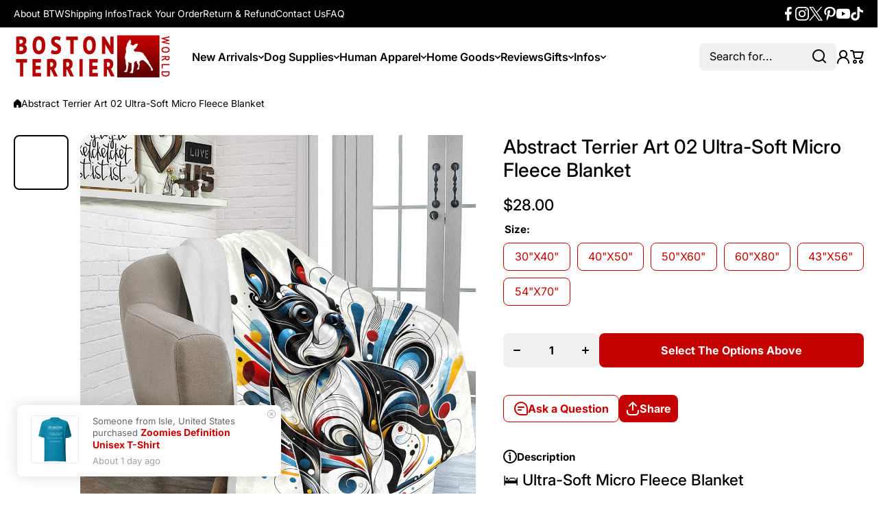

--- FILE ---
content_type: text/html; charset=utf-8
request_url: https://bostonterrier.world/products/abstract-terrier-art-02-ultra-soft-micro-fleece-blanket
body_size: 81960
content:
<!doctype html>
<html class="no-js" lang="en">
  <head>
  <meta name="google-site-verification" content="z9S58W4cDtGzs9oChoCbhkVwQx3zViItsjy2l4LZ9dY" />
    <meta charset="utf-8">
    <meta http-equiv="X-UA-Compatible" content="IE=edge">
    <meta name="viewport" content="width=device-width,initial-scale=1">
    <meta name="theme-color" content="">
<link rel="canonical" href="https://bostonterrier.world/products/abstract-terrier-art-02-ultra-soft-micro-fleece-blanket">
    <meta name="facebook-domain-verification" content="q66extdfugu9hrk2ydk0p5zfk1nzxp" /><link rel="icon" type="image/png" href="//bostonterrier.world/cdn/shop/files/favicon-32x32.png?crop=center&height=32&v=1613540798&width=32"><link rel="preconnect" href="https://fonts.shopifycdn.com" crossorigin><title>
      Abstract Terrier Art 02 Ultra-Soft Micro Fleece Blanket
 &ndash; Boston Terrier World</title>

    
<meta name="description" content="🛌 Ultra-Soft Micro Fleece Blanket   Material: 100% High-quality polyester 🌟 Design: One-side printing with a personalized and stylish abstract terrier art 🎨 Feel: Super soft and comfortable, offering an excellent hand feeling 😌 Versatility: Perfect for both indoor and outdoor use. Ideal for cozy TV watching or lounging">
    

    


<meta property="og:site_name" content="Boston Terrier World">

<meta property="og:url" content="https://bostonterrier.world/products/abstract-terrier-art-02-ultra-soft-micro-fleece-blanket">
<meta property="og:title" content="Abstract Terrier Art 02 Ultra-Soft Micro Fleece Blanket">
<meta property="og:type" content="product">
<meta property="og:description" content="🛌 Ultra-Soft Micro Fleece Blanket   Material: 100% High-quality polyester 🌟 Design: One-side printing with a personalized and stylish abstract terrier art 🎨 Feel: Super soft and comfortable, offering an excellent hand feeling 😌 Versatility: Perfect for both indoor and outdoor use. Ideal for cozy TV watching or lounging"><meta property="og:image" content="http://bostonterrier.world/cdn/shop/files/f4c202cd15c638684a67ee5fdf9ae13d.jpg?v=1701725994">
<meta property="og:image:secure_url" content="https://bostonterrier.world/cdn/shop/files/f4c202cd15c638684a67ee5fdf9ae13d.jpg?v=1701725994">
<meta property="og:image:width" content="1600">
<meta property="og:image:height" content="1600"><meta property="og:price:amount" content="28.00">
  <meta property="og:price:currency" content="USD"><meta name="twitter:card" content="summary_large_image">
<meta name="twitter:title" content="Abstract Terrier Art 02 Ultra-Soft Micro Fleece Blanket">
<meta name="twitter:description" content="🛌 Ultra-Soft Micro Fleece Blanket   Material: 100% High-quality polyester 🌟 Design: One-side printing with a personalized and stylish abstract terrier art 🎨 Feel: Super soft and comfortable, offering an excellent hand feeling 😌 Versatility: Perfect for both indoor and outdoor use. Ideal for cozy TV watching or lounging">

    <script async crossorigin fetchpriority="high" src="/cdn/shopifycloud/importmap-polyfill/es-modules-shim.2.4.0.js"></script>
<script src="//bostonterrier.world/cdn/shop/t/12/assets/constants.js?v=58251544750838685771760221695" defer="defer"></script>
    <script src="//bostonterrier.world/cdn/shop/t/12/assets/pubsub.js?v=158357773527763999511760221695" defer="defer"></script>
    <script src="//bostonterrier.world/cdn/shop/t/12/assets/global.js?v=86002544068861802121760221695" defer="defer"></script>

    <script>window.performance && window.performance.mark && window.performance.mark('shopify.content_for_header.start');</script><meta name="google-site-verification" content="TUj4syqXsdhomZoZ2sTft58TYmdmlXnsc8rtWyq866Y">
<meta id="shopify-digital-wallet" name="shopify-digital-wallet" content="/31145656460/digital_wallets/dialog">
<meta name="shopify-checkout-api-token" content="06c4a40cc4e3e2a19bf5ddb5ed17cedf">
<meta id="in-context-paypal-metadata" data-shop-id="31145656460" data-venmo-supported="false" data-environment="production" data-locale="en_US" data-paypal-v4="true" data-currency="USD">
<link rel="alternate" type="application/json+oembed" href="https://bostonterrier.world/products/abstract-terrier-art-02-ultra-soft-micro-fleece-blanket.oembed">
<script async="async" src="/checkouts/internal/preloads.js?locale=en-US"></script>
<link rel="preconnect" href="https://shop.app" crossorigin="anonymous">
<script async="async" src="https://shop.app/checkouts/internal/preloads.js?locale=en-US&shop_id=31145656460" crossorigin="anonymous"></script>
<script id="apple-pay-shop-capabilities" type="application/json">{"shopId":31145656460,"countryCode":"CA","currencyCode":"USD","merchantCapabilities":["supports3DS"],"merchantId":"gid:\/\/shopify\/Shop\/31145656460","merchantName":"Boston Terrier World","requiredBillingContactFields":["postalAddress","email","phone"],"requiredShippingContactFields":["postalAddress","email","phone"],"shippingType":"shipping","supportedNetworks":["visa","masterCard","amex","discover","jcb"],"total":{"type":"pending","label":"Boston Terrier World","amount":"1.00"},"shopifyPaymentsEnabled":true,"supportsSubscriptions":true}</script>
<script id="shopify-features" type="application/json">{"accessToken":"06c4a40cc4e3e2a19bf5ddb5ed17cedf","betas":["rich-media-storefront-analytics"],"domain":"bostonterrier.world","predictiveSearch":true,"shopId":31145656460,"locale":"en"}</script>
<script>var Shopify = Shopify || {};
Shopify.shop = "bostonterrierworld.myshopify.com";
Shopify.locale = "en";
Shopify.currency = {"active":"USD","rate":"1.0"};
Shopify.country = "US";
Shopify.theme = {"name":"Boston Terrier World NEW 3.0","id":181524136238,"schema_name":"Wokiee","schema_version":"3.0.0","theme_store_id":null,"role":"main"};
Shopify.theme.handle = "null";
Shopify.theme.style = {"id":null,"handle":null};
Shopify.cdnHost = "bostonterrier.world/cdn";
Shopify.routes = Shopify.routes || {};
Shopify.routes.root = "/";</script>
<script type="module">!function(o){(o.Shopify=o.Shopify||{}).modules=!0}(window);</script>
<script>!function(o){function n(){var o=[];function n(){o.push(Array.prototype.slice.apply(arguments))}return n.q=o,n}var t=o.Shopify=o.Shopify||{};t.loadFeatures=n(),t.autoloadFeatures=n()}(window);</script>
<script>
  window.ShopifyPay = window.ShopifyPay || {};
  window.ShopifyPay.apiHost = "shop.app\/pay";
  window.ShopifyPay.redirectState = null;
</script>
<script id="shop-js-analytics" type="application/json">{"pageType":"product"}</script>
<script defer="defer" async type="module" src="//bostonterrier.world/cdn/shopifycloud/shop-js/modules/v2/client.init-shop-cart-sync_BT-GjEfc.en.esm.js"></script>
<script defer="defer" async type="module" src="//bostonterrier.world/cdn/shopifycloud/shop-js/modules/v2/chunk.common_D58fp_Oc.esm.js"></script>
<script defer="defer" async type="module" src="//bostonterrier.world/cdn/shopifycloud/shop-js/modules/v2/chunk.modal_xMitdFEc.esm.js"></script>
<script type="module">
  await import("//bostonterrier.world/cdn/shopifycloud/shop-js/modules/v2/client.init-shop-cart-sync_BT-GjEfc.en.esm.js");
await import("//bostonterrier.world/cdn/shopifycloud/shop-js/modules/v2/chunk.common_D58fp_Oc.esm.js");
await import("//bostonterrier.world/cdn/shopifycloud/shop-js/modules/v2/chunk.modal_xMitdFEc.esm.js");

  window.Shopify.SignInWithShop?.initShopCartSync?.({"fedCMEnabled":true,"windoidEnabled":true});

</script>
<script>
  window.Shopify = window.Shopify || {};
  if (!window.Shopify.featureAssets) window.Shopify.featureAssets = {};
  window.Shopify.featureAssets['shop-js'] = {"shop-cart-sync":["modules/v2/client.shop-cart-sync_DZOKe7Ll.en.esm.js","modules/v2/chunk.common_D58fp_Oc.esm.js","modules/v2/chunk.modal_xMitdFEc.esm.js"],"init-fed-cm":["modules/v2/client.init-fed-cm_B6oLuCjv.en.esm.js","modules/v2/chunk.common_D58fp_Oc.esm.js","modules/v2/chunk.modal_xMitdFEc.esm.js"],"shop-cash-offers":["modules/v2/client.shop-cash-offers_D2sdYoxE.en.esm.js","modules/v2/chunk.common_D58fp_Oc.esm.js","modules/v2/chunk.modal_xMitdFEc.esm.js"],"shop-login-button":["modules/v2/client.shop-login-button_QeVjl5Y3.en.esm.js","modules/v2/chunk.common_D58fp_Oc.esm.js","modules/v2/chunk.modal_xMitdFEc.esm.js"],"pay-button":["modules/v2/client.pay-button_DXTOsIq6.en.esm.js","modules/v2/chunk.common_D58fp_Oc.esm.js","modules/v2/chunk.modal_xMitdFEc.esm.js"],"shop-button":["modules/v2/client.shop-button_DQZHx9pm.en.esm.js","modules/v2/chunk.common_D58fp_Oc.esm.js","modules/v2/chunk.modal_xMitdFEc.esm.js"],"avatar":["modules/v2/client.avatar_BTnouDA3.en.esm.js"],"init-windoid":["modules/v2/client.init-windoid_CR1B-cfM.en.esm.js","modules/v2/chunk.common_D58fp_Oc.esm.js","modules/v2/chunk.modal_xMitdFEc.esm.js"],"init-shop-for-new-customer-accounts":["modules/v2/client.init-shop-for-new-customer-accounts_C_vY_xzh.en.esm.js","modules/v2/client.shop-login-button_QeVjl5Y3.en.esm.js","modules/v2/chunk.common_D58fp_Oc.esm.js","modules/v2/chunk.modal_xMitdFEc.esm.js"],"init-shop-email-lookup-coordinator":["modules/v2/client.init-shop-email-lookup-coordinator_BI7n9ZSv.en.esm.js","modules/v2/chunk.common_D58fp_Oc.esm.js","modules/v2/chunk.modal_xMitdFEc.esm.js"],"init-shop-cart-sync":["modules/v2/client.init-shop-cart-sync_BT-GjEfc.en.esm.js","modules/v2/chunk.common_D58fp_Oc.esm.js","modules/v2/chunk.modal_xMitdFEc.esm.js"],"shop-toast-manager":["modules/v2/client.shop-toast-manager_DiYdP3xc.en.esm.js","modules/v2/chunk.common_D58fp_Oc.esm.js","modules/v2/chunk.modal_xMitdFEc.esm.js"],"init-customer-accounts":["modules/v2/client.init-customer-accounts_D9ZNqS-Q.en.esm.js","modules/v2/client.shop-login-button_QeVjl5Y3.en.esm.js","modules/v2/chunk.common_D58fp_Oc.esm.js","modules/v2/chunk.modal_xMitdFEc.esm.js"],"init-customer-accounts-sign-up":["modules/v2/client.init-customer-accounts-sign-up_iGw4briv.en.esm.js","modules/v2/client.shop-login-button_QeVjl5Y3.en.esm.js","modules/v2/chunk.common_D58fp_Oc.esm.js","modules/v2/chunk.modal_xMitdFEc.esm.js"],"shop-follow-button":["modules/v2/client.shop-follow-button_CqMgW2wH.en.esm.js","modules/v2/chunk.common_D58fp_Oc.esm.js","modules/v2/chunk.modal_xMitdFEc.esm.js"],"checkout-modal":["modules/v2/client.checkout-modal_xHeaAweL.en.esm.js","modules/v2/chunk.common_D58fp_Oc.esm.js","modules/v2/chunk.modal_xMitdFEc.esm.js"],"shop-login":["modules/v2/client.shop-login_D91U-Q7h.en.esm.js","modules/v2/chunk.common_D58fp_Oc.esm.js","modules/v2/chunk.modal_xMitdFEc.esm.js"],"lead-capture":["modules/v2/client.lead-capture_BJmE1dJe.en.esm.js","modules/v2/chunk.common_D58fp_Oc.esm.js","modules/v2/chunk.modal_xMitdFEc.esm.js"],"payment-terms":["modules/v2/client.payment-terms_Ci9AEqFq.en.esm.js","modules/v2/chunk.common_D58fp_Oc.esm.js","modules/v2/chunk.modal_xMitdFEc.esm.js"]};
</script>
<script>(function() {
  var isLoaded = false;
  function asyncLoad() {
    if (isLoaded) return;
    isLoaded = true;
    var urls = ["https:\/\/app.teelaunch.com\/sizing-charts-script.js?shop=bostonterrierworld.myshopify.com","https:\/\/app.teelaunch.com\/sizing-charts-script.js?shop=bostonterrierworld.myshopify.com","\/\/cdn.shopify.com\/proxy\/9f388f2ab831c69d28d45420be063053de93bd9ccf73e6faa62ce62ecb37bdcd\/static.cdn.printful.com\/static\/js\/external\/shopify-product-customizer.js?v=0.28\u0026shop=bostonterrierworld.myshopify.com\u0026sp-cache-control=cHVibGljLCBtYXgtYWdlPTkwMA","https:\/\/app.teelaunch.com\/sizing-charts-script.js?shop=bostonterrierworld.myshopify.com","https:\/\/app.teelaunch.com\/sizing-charts-script.js?shop=bostonterrierworld.myshopify.com","https:\/\/app.teelaunch.com\/sizing-charts-script.js?shop=bostonterrierworld.myshopify.com","https:\/\/app.teelaunch.com\/sizing-charts-script.js?shop=bostonterrierworld.myshopify.com","https:\/\/platform-api.sharethis.com\/js\/sharethis.js?shop=bostonterrierworld.myshopify.com#property=679699476ba8ae00127780af\u0026product=-buttons\u0026source=-buttons-shopify\u0026ver=1737922896","https:\/\/app.teelaunch.com\/sizing-charts-script.js?shop=bostonterrierworld.myshopify.com","https:\/\/app.teelaunch.com\/sizing-charts-script.js?shop=bostonterrierworld.myshopify.com","\/\/cdn.shopify.com\/proxy\/ba37997529ff479299027cfbb1bf58a39c19f7da1b99dc6794f0eb1c5e74e143\/clkj-online.oss-cn-hongkong.aliyuncs.com\/shopify-sdk\/bootstrap.js?shop=bostonterrierworld.myshopify.com\u0026sp-cache-control=cHVibGljLCBtYXgtYWdlPTkwMA","https:\/\/popcustoms.com\/template-designer.js?shop=bostonterrierworld.myshopify.com"];
    for (var i = 0; i < urls.length; i++) {
      var s = document.createElement('script');
      s.type = 'text/javascript';
      s.async = true;
      s.src = urls[i];
      var x = document.getElementsByTagName('script')[0];
      x.parentNode.insertBefore(s, x);
    }
  };
  if(window.attachEvent) {
    window.attachEvent('onload', asyncLoad);
  } else {
    window.addEventListener('load', asyncLoad, false);
  }
})();</script>
<script id="__st">var __st={"a":31145656460,"offset":-18000,"reqid":"9a266521-62c5-4d0f-854a-5e6159f82c31-1769039640","pageurl":"bostonterrier.world\/products\/abstract-terrier-art-02-ultra-soft-micro-fleece-blanket","u":"66963efd6728","p":"product","rtyp":"product","rid":8933901959470};</script>
<script>window.ShopifyPaypalV4VisibilityTracking = true;</script>
<script id="captcha-bootstrap">!function(){'use strict';const t='contact',e='account',n='new_comment',o=[[t,t],['blogs',n],['comments',n],[t,'customer']],c=[[e,'customer_login'],[e,'guest_login'],[e,'recover_customer_password'],[e,'create_customer']],r=t=>t.map((([t,e])=>`form[action*='/${t}']:not([data-nocaptcha='true']) input[name='form_type'][value='${e}']`)).join(','),a=t=>()=>t?[...document.querySelectorAll(t)].map((t=>t.form)):[];function s(){const t=[...o],e=r(t);return a(e)}const i='password',u='form_key',d=['recaptcha-v3-token','g-recaptcha-response','h-captcha-response',i],f=()=>{try{return window.sessionStorage}catch{return}},m='__shopify_v',_=t=>t.elements[u];function p(t,e,n=!1){try{const o=window.sessionStorage,c=JSON.parse(o.getItem(e)),{data:r}=function(t){const{data:e,action:n}=t;return t[m]||n?{data:e,action:n}:{data:t,action:n}}(c);for(const[e,n]of Object.entries(r))t.elements[e]&&(t.elements[e].value=n);n&&o.removeItem(e)}catch(o){console.error('form repopulation failed',{error:o})}}const l='form_type',E='cptcha';function T(t){t.dataset[E]=!0}const w=window,h=w.document,L='Shopify',v='ce_forms',y='captcha';let A=!1;((t,e)=>{const n=(g='f06e6c50-85a8-45c8-87d0-21a2b65856fe',I='https://cdn.shopify.com/shopifycloud/storefront-forms-hcaptcha/ce_storefront_forms_captcha_hcaptcha.v1.5.2.iife.js',D={infoText:'Protected by hCaptcha',privacyText:'Privacy',termsText:'Terms'},(t,e,n)=>{const o=w[L][v],c=o.bindForm;if(c)return c(t,g,e,D).then(n);var r;o.q.push([[t,g,e,D],n]),r=I,A||(h.body.append(Object.assign(h.createElement('script'),{id:'captcha-provider',async:!0,src:r})),A=!0)});var g,I,D;w[L]=w[L]||{},w[L][v]=w[L][v]||{},w[L][v].q=[],w[L][y]=w[L][y]||{},w[L][y].protect=function(t,e){n(t,void 0,e),T(t)},Object.freeze(w[L][y]),function(t,e,n,w,h,L){const[v,y,A,g]=function(t,e,n){const i=e?o:[],u=t?c:[],d=[...i,...u],f=r(d),m=r(i),_=r(d.filter((([t,e])=>n.includes(e))));return[a(f),a(m),a(_),s()]}(w,h,L),I=t=>{const e=t.target;return e instanceof HTMLFormElement?e:e&&e.form},D=t=>v().includes(t);t.addEventListener('submit',(t=>{const e=I(t);if(!e)return;const n=D(e)&&!e.dataset.hcaptchaBound&&!e.dataset.recaptchaBound,o=_(e),c=g().includes(e)&&(!o||!o.value);(n||c)&&t.preventDefault(),c&&!n&&(function(t){try{if(!f())return;!function(t){const e=f();if(!e)return;const n=_(t);if(!n)return;const o=n.value;o&&e.removeItem(o)}(t);const e=Array.from(Array(32),(()=>Math.random().toString(36)[2])).join('');!function(t,e){_(t)||t.append(Object.assign(document.createElement('input'),{type:'hidden',name:u})),t.elements[u].value=e}(t,e),function(t,e){const n=f();if(!n)return;const o=[...t.querySelectorAll(`input[type='${i}']`)].map((({name:t})=>t)),c=[...d,...o],r={};for(const[a,s]of new FormData(t).entries())c.includes(a)||(r[a]=s);n.setItem(e,JSON.stringify({[m]:1,action:t.action,data:r}))}(t,e)}catch(e){console.error('failed to persist form',e)}}(e),e.submit())}));const S=(t,e)=>{t&&!t.dataset[E]&&(n(t,e.some((e=>e===t))),T(t))};for(const o of['focusin','change'])t.addEventListener(o,(t=>{const e=I(t);D(e)&&S(e,y())}));const B=e.get('form_key'),M=e.get(l),P=B&&M;t.addEventListener('DOMContentLoaded',(()=>{const t=y();if(P)for(const e of t)e.elements[l].value===M&&p(e,B);[...new Set([...A(),...v().filter((t=>'true'===t.dataset.shopifyCaptcha))])].forEach((e=>S(e,t)))}))}(h,new URLSearchParams(w.location.search),n,t,e,['guest_login'])})(!0,!0)}();</script>
<script integrity="sha256-4kQ18oKyAcykRKYeNunJcIwy7WH5gtpwJnB7kiuLZ1E=" data-source-attribution="shopify.loadfeatures" defer="defer" src="//bostonterrier.world/cdn/shopifycloud/storefront/assets/storefront/load_feature-a0a9edcb.js" crossorigin="anonymous"></script>
<script crossorigin="anonymous" defer="defer" src="//bostonterrier.world/cdn/shopifycloud/storefront/assets/shopify_pay/storefront-65b4c6d7.js?v=20250812"></script>
<script data-source-attribution="shopify.dynamic_checkout.dynamic.init">var Shopify=Shopify||{};Shopify.PaymentButton=Shopify.PaymentButton||{isStorefrontPortableWallets:!0,init:function(){window.Shopify.PaymentButton.init=function(){};var t=document.createElement("script");t.src="https://bostonterrier.world/cdn/shopifycloud/portable-wallets/latest/portable-wallets.en.js",t.type="module",document.head.appendChild(t)}};
</script>
<script data-source-attribution="shopify.dynamic_checkout.buyer_consent">
  function portableWalletsHideBuyerConsent(e){var t=document.getElementById("shopify-buyer-consent"),n=document.getElementById("shopify-subscription-policy-button");t&&n&&(t.classList.add("hidden"),t.setAttribute("aria-hidden","true"),n.removeEventListener("click",e))}function portableWalletsShowBuyerConsent(e){var t=document.getElementById("shopify-buyer-consent"),n=document.getElementById("shopify-subscription-policy-button");t&&n&&(t.classList.remove("hidden"),t.removeAttribute("aria-hidden"),n.addEventListener("click",e))}window.Shopify?.PaymentButton&&(window.Shopify.PaymentButton.hideBuyerConsent=portableWalletsHideBuyerConsent,window.Shopify.PaymentButton.showBuyerConsent=portableWalletsShowBuyerConsent);
</script>
<script data-source-attribution="shopify.dynamic_checkout.cart.bootstrap">document.addEventListener("DOMContentLoaded",(function(){function t(){return document.querySelector("shopify-accelerated-checkout-cart, shopify-accelerated-checkout")}if(t())Shopify.PaymentButton.init();else{new MutationObserver((function(e,n){t()&&(Shopify.PaymentButton.init(),n.disconnect())})).observe(document.body,{childList:!0,subtree:!0})}}));
</script>
<link id="shopify-accelerated-checkout-styles" rel="stylesheet" media="screen" href="https://bostonterrier.world/cdn/shopifycloud/portable-wallets/latest/accelerated-checkout-backwards-compat.css" crossorigin="anonymous">
<style id="shopify-accelerated-checkout-cart">
        #shopify-buyer-consent {
  margin-top: 1em;
  display: inline-block;
  width: 100%;
}

#shopify-buyer-consent.hidden {
  display: none;
}

#shopify-subscription-policy-button {
  background: none;
  border: none;
  padding: 0;
  text-decoration: underline;
  font-size: inherit;
  cursor: pointer;
}

#shopify-subscription-policy-button::before {
  box-shadow: none;
}

      </style>
<link rel="stylesheet" media="screen" href="//bostonterrier.world/cdn/shop/t/12/compiled_assets/styles.css?v=14024">
<script>window.performance && window.performance.mark && window.performance.mark('shopify.content_for_header.end');</script>
<script></script>
<style data-shopify>
@font-face {
  font-family: Inter;
  font-weight: 400;
  font-style: normal;
  font-display: swap;
  src: url("//bostonterrier.world/cdn/fonts/inter/inter_n4.b2a3f24c19b4de56e8871f609e73ca7f6d2e2bb9.woff2") format("woff2"),
       url("//bostonterrier.world/cdn/fonts/inter/inter_n4.af8052d517e0c9ffac7b814872cecc27ae1fa132.woff") format("woff");
}

  @font-face {
  font-family: Inter;
  font-weight: 700;
  font-style: normal;
  font-display: swap;
  src: url("//bostonterrier.world/cdn/fonts/inter/inter_n7.02711e6b374660cfc7915d1afc1c204e633421e4.woff2") format("woff2"),
       url("//bostonterrier.world/cdn/fonts/inter/inter_n7.6dab87426f6b8813070abd79972ceaf2f8d3b012.woff") format("woff");
}

  @font-face {
  font-family: Inter;
  font-weight: 400;
  font-style: italic;
  font-display: swap;
  src: url("//bostonterrier.world/cdn/fonts/inter/inter_i4.feae1981dda792ab80d117249d9c7e0f1017e5b3.woff2") format("woff2"),
       url("//bostonterrier.world/cdn/fonts/inter/inter_i4.62773b7113d5e5f02c71486623cf828884c85c6e.woff") format("woff");
}

  @font-face {
  font-family: Inter;
  font-weight: 700;
  font-style: italic;
  font-display: swap;
  src: url("//bostonterrier.world/cdn/fonts/inter/inter_i7.b377bcd4cc0f160622a22d638ae7e2cd9b86ea4c.woff2") format("woff2"),
       url("//bostonterrier.world/cdn/fonts/inter/inter_i7.7c69a6a34e3bb44fcf6f975857e13b9a9b25beb4.woff") format("woff");
}

@font-face {
  font-family: Inter;
  font-weight: 500;
  font-style: normal;
  font-display: swap;
  src: url("//bostonterrier.world/cdn/fonts/inter/inter_n5.d7101d5e168594dd06f56f290dd759fba5431d97.woff2") format("woff2"),
       url("//bostonterrier.world/cdn/fonts/inter/inter_n5.5332a76bbd27da00474c136abb1ca3cbbf259068.woff") format("woff");
}

@font-face {
  font-family: Inter;
  font-weight: 600;
  font-style: normal;
  font-display: swap;
  src: url("//bostonterrier.world/cdn/fonts/inter/inter_n6.771af0474a71b3797eb38f3487d6fb79d43b6877.woff2") format("woff2"),
       url("//bostonterrier.world/cdn/fonts/inter/inter_n6.88c903d8f9e157d48b73b7777d0642925bcecde7.woff") format("woff");
}

@font-face {
  font-family: Inter;
  font-weight: 400;
  font-style: normal;
  font-display: swap;
  src: url("//bostonterrier.world/cdn/fonts/inter/inter_n4.b2a3f24c19b4de56e8871f609e73ca7f6d2e2bb9.woff2") format("woff2"),
       url("//bostonterrier.world/cdn/fonts/inter/inter_n4.af8052d517e0c9ffac7b814872cecc27ae1fa132.woff") format("woff");
}

:root {
    --duration-short: .2s;
    --duration-medium: .3s;
    --duration-large: .5s;
    --animation-bezier: ease;--font-body-family: Inter, sans-serif;
    --font-body-style: normal;
    --font-body-weight: 400;
    --font-body-weight-bold: 700;
    --font-button-weight: 700;--font-heading-family: Inter, sans-serif;
    --font-heading-style: normal;
    --font-heading-weight: 500;--font-heading-line-height: normal;--font-mainmenu-family: Inter, sans-serif;
    --font-mainmenu-style: normal;
    --font-mainmenu-weight: 600;--font-h4h5h6-family: Inter, sans-serif;
    --font-h4h5h6-style: normal;
    --font-h4h5h6-weight: 400;--font-heading-scale: 0.7;
    --font-body-scale: 1.15;
    
    --color-body-background: #ffffff;
    --color-body-background-rgb: 255, 255, 255;
    --color-secondary-background: #f0f0f0;
    --color-secondary-background-rgb: 240, 240, 240;
    --color-section-background: var(--color-secondary-background);
    --color-base:#000000;
    --color-base-rgb: 0, 0, 0;
    --color-accent:#c40101;
    --color-lines: #d9d9d9;
    --color-error: #c40101;--color-text-link-hover:#c40101;--color-tooltip:#000000;--color-media-background:#FFFFFF;
    --color-media-background-hover:#000000;--color-media-icon:#000000;--color-media-icon-hover:#ffffff;--color-media-icon-main:var(--color-media-icon, var(--color-base));
    --color-media-icon-hover-main:var(--color-media-icon-hover, var(--color-base));
    --swiper-pagination-bullet-main:var(--swiper-pagination-bullet, var(--color-base));
    --swiper-pagination-arrow-main:var(--swiper-pagination-arrow, var(--color-base));--color-tooltip-text:#ffffff;
    
    --color-heading-main:var(--color-heading, var(--color-base));
    --color-subheading-main:var(--color-subheading, var(--color-accent));
    --color-text-main:var(--color-text, var(--color-base));
    --color-text-link-main:var(--color-text-link, var(--color-accent));
    --color-text-link-hover-main:var(--color-text-link-hover, var(--color-accent));
    --color-text-icons-main:var(--color-text-icons, var(--color-base));
    --color-icons-main:var(--color-icons, var(--color-base));
    --color-icons-hover-main:var(--color-icons-hover, var(--color-accent));
    --color-social-icons-main:var(--color-social-icons, var(--color-base));
    --color-social-icons-hover-main:var(--color-social-icons-hover, var(--color-accent));
    --color-tooltip-main:var(--color-tooltip, var(--color-accent));
    --color-image-overlay:var(--color-img-overlay, var(--color-base-rgb));
    --color-image-overlay-hex:var(--color-img-overlay-hex, var(--color-base));--color-price:#000000;--color-old-price:#bdbdbd;--color-card-text-main:var(--color-card-text, var(--color-base));
    --color-product-name-main:var(--color-product-name, var(--color-base));
    --color-product-name-main-hover:var(--color-product-name-hover, var(--color-accent));
    --color-price-main:var(--color-price, var(--color-accent));
    --color-save-price:#c40101;
    --color-old-price-main:var(--color-old-price, var(--color-accent));
    --color-meta-products-main:var(--color-meta-products, var(--color-base));
    --color-meta-products-main-hover:var(--color-meta-products-hover, var(--color-accent));
    --color-save-badge:#c40101;
    --color-save-badge-text:#FFFFFF;
    --color-featured-badge:#0054ff;
    --color-featured-badge-text:#FFFFFF;
    --color-soldout-badge-main:var(--color-soldout-badge, var(--color-base));
    --color-soldout-badge-text:#FFFFFF;
    --color-interface-button:#FFFFFF;
    --color-interface-button-text-main:var(--color-interface-button-text, var(--color-base));
    --color-interface-button-hover-main:var(--color-interface-button-hover, var(--color-base));
    --color-interface-button-text-hover:#FFFFFF;

    --color-interface-button-external:#f0f0f0;
    --color-interface-button-text-main-external:var(--color-interface-button-text-external, var(--color-base));
    --color-interface-button-hover-main-external:var(--color-interface-button-hover-external, var(--color-base));
    --color-interface-button-text-hover-external:#FFFFFF;
    
    --color-countdown-bg:#FFFFFF;
    --color-countdown-text-main:var(--color-countdown-text, var(--color-base));
    --color-image-preloader-bg:rgba(0,0,0,0);

    --color-rating-active-main:#ffd200;
    --color-rating-base-main:#ffebc2;--color-free-delivery-bar-main:var(--color-free-delivery-bar, var(--color-accent));
    --color-free-delivery-bar-text-main:var(--color-free-delivery-bar-text, var(--color-base));
    --color-free-delivery-bar-full:#388E3C;        
    
    --color-simple-dropdown: #ffffff;
    --radius-menu:10px;
    --shadow-modal:4px 8px 20px 0px; /* !!!!!! */
    --shadow-modal-color:#00000017; /* !!!!!! */--shadow: 4px 8px 20px 0 var(--color-shadow-block, rgba(0, 0, 0, 0.15));
    --shadow-mobile: 4px 8px 20px 0 var(--color-shadow-block-mobile, rgba(0, 0, 0, 0.4));--animation-underline-thin: 1px;
    
    --radius: 16px;
    --radius-image: 8px;
    --radius-input: 8px;
    --radius-badge: 8px;
    --radius-button: 8px;
    --radius-button-product-page: 8px;
    --radius-checkbox:14px;
    --radius-table: 10px;
    --radius-color-picker: 100px;
    --radius-button-swatches: 8px;
    --radius-tooltip: 6px;

    --color-input-border:rgba(0,0,0,0);
    --color-input-background-active: #ffffff;
    --color-input-outline-active: #E0E5FF;
    --border-width--input: 1px;/* 1 - 3*/
    --form_field-height: 40px;--color-input-background-main:var(--color-input-background, var(--color-secondary-background));
    --color-input-text-main:var(--color-input-text, var(--color-base));
    --color-input-icon-main:var(--color-input-icon, var(--color-base));
    --color-input-border-active-main:var(--color-input-border-active, var(--color-accent));
    --color-input-text-active-main:var(--color-input-text-active, var(--color-base));
    --color-input-icon-active-main:var(--color-input-icon-active, var(--color-accent));--color-checkbox-background:var(--color-secondary-background);
    --color-checkbox-border:rgba(0,0,0,0);--color-checkbox-text:var(--color-base);--color-checkbox-background-focused:var(--color-base);--color-checkbox-border-focused:var(--color-base);--color-checkbox-text-hover:var(--color-base);
    --color-checkbox-icon-focused:#ffffff;--color-button-text-dynamic:#ffffff;--color-button-text-dynamic-hover:#ffffff;--color-link-button:var(--color-link-button__, var(--color-accent));
    --color-link-button-icon:var(--color-link-button-icon__, var(--color-accent));
    --color-link-button-hover:var(--color-link-button-hover__, var(--color-base));
    --color-link-button-icon-hover:var(--color-link-button-icon-hover__, var(--color-base));--color-button_main:#c40101;--color-button-opacity-hover_main:1;--color-button-border_main:rgba(0,0,0,0);
    --color-button-border-hover_main:rgba(0,0,0,0);--color-button-text_main:#ffffff;--color-button-text-hover_main:#ffffff;--color-button-icon_main:#ffffff;--color-button-icon-hover_main:#ffffff;--border-button-width_main:0px;--border-button-width-hover_main:0px;
    --border-button-width-value_main:1px;--shadow-button_main:none;
    --shadow-button-hover_main:none;--color-button-hover_secondary:#000000;--color-button-opacity-hover_secondary:1;--color-button-border_secondary:var(--color-accent);
    --color-button-border-hover_secondary:#000000;--color-button-text-hover_secondary:#ffffff;--color-button-icon-hover_secondary:#ffffff;--border-button-width_secondary:1px;--border-button-width-hover_secondary:1px;
    --border-button-width-value_secondary:1px;--shadow-button_secondary:none;
    --shadow-button-hover_secondary:none;--color-button_checkout:#c40101;--color-button-opacity-hover_checkout:1;--color-button-border_checkout:rgba(0,0,0,0);
    --color-button-border-hover_checkout:rgba(0,0,0,0);--color-button-text_checkout:#ffffff;--color-button-text-hover_checkout:#ffffff;--color-button-icon_checkout:#ffffff;--color-button-icon-hover_checkout:#ffffff;--border-button-width_checkout:0px;--border-button-width-hover_checkout:0px;
    --border-button-width-value_checkout:0px;--shadow-button_checkout:none;
    --shadow-button-hover_checkout:none;--color-button_addtocart:#c40101;--color-button-opacity-hover_addtocart:1;--color-button-border_addtocart:rgba(0,0,0,0);
    --color-button-border-hover_addtocart:rgba(0,0,0,0);--color-button-text_addtocart:#ffffff;--color-button-text-hover_addtocart:#ffffff;--color-button-icon_addtocart:#ffffff;--color-button-icon-hover_addtocart:#ffffff;--border-button-width_addtocart:0px;--border-button-width-hover_addtocart:0px;
    --border-button-width-value_addtocart:0px;--shadow-button_addtocart:none;
    --shadow-button-hover_addtocart:none;--color-button-opacity-hover_wishlistpage:1;--color-button-border_wishlistpage:rgba(0,0,0,0);
    --color-button-border-hover_wishlistpage:rgba(0,0,0,0);--color-button-text_wishlistpage:;--color-button-text-hover_wishlistpage:;--color-button-icon-hover_wishlistpage:#ffffff;--border-button-width_wishlistpage:0px;--border-button-width-hover_wishlistpage:0px;
    --border-button-width-value_wishlistpage:0px;--shadow-button_wishlistpage:none;
    --shadow-button-hover_wishlistpage:none;--color-button-opacity-hover_comparepage:1;--color-button-border_comparepage:rgba(0,0,0,0);
    --color-button-border-hover_comparepage:rgba(0,0,0,0);--color-button-text_comparepage:;--color-button-text-hover_comparepage:;--color-button-icon-hover_comparepage:#ffffff;--border-button-width_comparepage:0px;--border-button-width-hover_comparepage:0px;
    --border-button-width-value_comparepage:0px;--shadow-button_comparepage:none;
    --shadow-button-hover_comparepage:none;--color-button-opacity-hover_tabs:1;--color-button-border_tabs:#bdbdbd;
    --color-button-border-hover_tabs:rgba(0,0,0,0);--color-button-text-hover_tabs:#ffffff;--color-button-icon_tabs:;--color-button-icon-hover_tabs:;--border-button-width_tabs:0px;--border-button-width-hover_tabs:0px;
    --border-button-width-value_tabs:0px;--shadow-button_tabs:none;
    --shadow-button-hover_tabs:none;--color-button_swatches:#ffffff;
    --color-button-hover_swatches:#000000;
    --color-button-border_swatches:#c40101;--color-button-border-hover_swatches:#000000;--color-button-text_swatches:#c40101;--color-button-text-hover_swatches:#ffffff;--border-button-width_swatches:1px;
    --border-button-width-hover_swatches:1px;
    --border-button-width-value_swatches:1px;--color-button-soldout_swatches:var(--color-secondary-background);--color-border-soldout_swatches:var(--color-lines);--color-text-soldout_swatches:var(--color-base);--color-button_cardswatches:#ffffff;
    --color-button-hover_cardswatches:#000000;
    --color-button-border_cardswatches:#bdbdbd;--color-button-border-hover_cardswatches:#000000;--color-button-text-hover_cardswatches:#ffffff;--border-button-width_cardswatches:1px;
    --border-button-width-hover_cardswatches:1px;
    --border-button-width-value_cardswatches:1px;--color-button-soldout_cardswatches:var(--color-secondary-background);--color-border-soldout_cardswatches:var(--color-lines);--color-text-soldout_cardswatches:var(--color-base);--color-button_filter:#ffffff;
    --color-button-hover_filter:#000000;
    --color-button-border_filter:#bdbdbd;--color-button-border-hover_filter:#000000;--color-button-text-hover_filter:#FFFFFF;--border-button-width_filter:1px;
    --border-button-width-hover_filter:1px;
    --border-button-width-value_filter:1px;--color-button-soldout_filter:var(--color-secondary-background);--color-border-soldout_filter:var(--color-lines);--color-text-soldout_filter:var(--color-base);--color-button_filter_reset:var(--color-secondary-background);
    --color-button-hover_filter_reset:rgba(0,0,0,0);
    --color-button-border_filter_reset:rgba(0,0,0,0);--color-button-border-hover_filter_reset:var(--color-base);--border-button-width_filter_reset:1px;
    --border-button-width-hover_filter_reset:1px;
    --border-button-width-value_filter_reset:1px;--color-button-soldout_filter_reset:;--color-border-soldout_filter_reset:;--color-text-soldout_filter_reset:;--shadow-header:3px 4px 18px 0 rgba(0, 0, 0, 0.17);--shadow-header-mobile:0px 4px 10px 0 rgba(0, 0, 0, 0.1);
    --shadow-header-mobile-invert:0px -4px 10px 0 rgba(0, 0, 0, 0.1);--color_button_reset_all_main:var(--color_button_reset_all, var(--color-base));
    --color_button_reset_all_hover_main:var(--color_button_reset_all_hover, var(--color-accent));
   
    --main-text-top-offset:20px;
    --main-text-bottom-offset:0px;
    --main-text-section-top-offset:16px;
    --main-form-elements-top-offset:16px;
    --main-row-gap-mobile:15px;

    --color-background-pagination-hover:#F5F5F5;

    --font-body-size:calc(16px * var(--font-body-scale));
    --font-body-line-height:normal;
    --font-body2-size:calc(14px * var(--font-body-scale));
    --font-body2-line-height:normal;
    --font-body3-size:calc(12px * var(--font-body-scale));    
    --font-body3-line-height:normal;
    --font-body3-size-no-scale:12px;

    --page-width:1150px;
    --padding-wide-horizontal: 20px;
    --page-padding:20px;
    --padding-wide-horizontal-tablet: 20px;
    --page-padding-phone: 15px;

    --sections-top-spacing:100px;
    --sections-top-spacing-mobile:50px;
    --sections-top-spacing--medium:40px;
    --sections-top-spacing--medium-mobile:30px;
    --sections-top-spacing--small:20px;
    --sections-top-spacing--small-mobile:15px;

    --default-svg-placeholder-aspect-ratio:1.3325;
    --default-svg-placeholder-aspect-ratio-square:1;--auto-text-color-button-light:#ffffff;
    --auto-text-color-button-dark:var(--color-base);--auto-base-bg-color-text:#ffffff;--auto-accent-color-bg: #c40101;
    --auto-accent-color-text:#000000;--font-h4h5h6_scale: 0.95;--font-mainmenu_scale: 1.15;--visual-display-mask-svg:      url('data:image/svg+xml;utf8,<svg xmlns="http://www.w3.org/2000/svg" preserveAspectRatio="none"><rect x="0" y="0" width="calc(100% - 0px)" height="calc(100% - 0px)" rx="8px" fill="black"/></svg>');
    --visual-display-mask-svg-hover:url('data:image/svg+xml;utf8,<svg xmlns="http://www.w3.org/2000/svg" preserveAspectRatio="none"><rect x="0" y="0" width="calc(100% - 0px)" height="calc(100% - 0px)" rx="4px" fill="black"/></svg>');
    --visual-display-mask-svg-round:url('data:image/svg+xml;utf8,<svg xmlns="http://www.w3.org/2000/svg" preserveAspectRatio="none"><rect x="0" y="0" width="calc(100% - 0px)" height="calc(100% - 0px)" rx="50%" fill="black"/></svg>');
  }
  @media (max-width:1024px){
    :root {
      --shadow: var(--shadow-mobile);
    }
  }
  @media (max-width:576px){
    :root {
      --font-heading-scale: 1.0;
      --font-body-scale: 1.15;
      --font-body-size: calc(16px * var(--font-body-scale));
      --font-body2-size: calc(14px * var(--font-body-scale));
      --font-body3-size: calc(12px * var(--font-body-scale));--font-h4h5h6_scale: 1.0;--font-mainmenu_scale: 1.0;}
  }

  *,
  *::before,
  *::after {
    box-sizing: border-box;
  }
  html {
    box-sizing: border-box;
    height: 100%;
    scroll-behavior: smooth;
  }
  body {
    display: grid;
    grid-template-rows: auto auto 1fr auto;
    grid-template-columns: 100%;
    min-height: 100%;
    margin: 0;
    font-size: var(--font-body-size);
    line-height: var(--font-body-line-height);
    color: var(--color-base);
    background: var(--color-body-background);
    font-family: var(--font-body-family);
    font-style: var(--font-body-style);
    font-weight: var(--font-body-weight);
    -webkit-text-size-adjust: none;
    text-size-adjust: none;
    overflow-x: hidden;
  }
  [id*="theme-section-"]{
    color: var(--color-text, var(--color-base-section, var(--color-base)));
  }
  .section-text-top-offset{
    --main-text-top-offset:var(--main-text-section-top-offset);
    --main-text-bottom-offset:0;
  }
  .visually-hidden {
    position: absolute!important;
    overflow: hidden;
    margin: -1px;
    border: 0;
    clip: rect(0 0 0 0);
    word-wrap: normal!important;
  }
  .visually-hidden:not(:focus),
  .visually-hidden:not(:focus-visible){
    width: 1px;
    height: 1px;
    padding: 0;
  }table thead th,
  h1,h2,h3,h4,h5,h6,.h1,.h2,.h3,.h4,.h5,.h6{
    letter-spacing:0.0rem;
  }.popup-modal{
    position: fixed;
    overflow: hidden;
  }
  .popup-modal:not(.active){
    opacity: 0;
    visibility: hidden;
    pointer-events: none;
    z-index: -1;
  }
  .custom__scrollbar::-webkit-scrollbar{
    width: 3px;
  }
  .custom__scrollbar--horizontal::-webkit-scrollbar{
    width: 20px;
    height: 3px;
  } 
  .custom__scrollbar::-webkit-scrollbar-track {
    background: transparent;
  }
  .custom__scrollbar::-webkit-scrollbar-thumb {
    background: #d9d9d9;
    border-radius: 16px;
  }
  .custom__scrollbar::-webkit-scrollbar-thumb:hover {
    background:#000000;
  }
  .swiper:not(.swiper-buttons-initialized)~.swiper-control-container{
    display: none;
  }.js img.image-show--fadein:not([src*="data:image/png"]){
    opacity:0;
  }
  .js img.image-show--fadein{
    transition: opacity 1s var(--animation-bezier);
  }
  .js img.image-show--fadein.image-loaded{
    opacity: 1;
  }</style><style>
  .page-width,
  .page-wide{
    --grid-padding: var(--padding-wide-horizontal);
    width: 100%;
    max-width: calc(var(--page-width) + var(--grid-padding) * 2);
    margin-left: auto;
    margin-right: auto;
    padding-left: var(--grid-padding);
    padding-right: var(--grid-padding);
  }
  .page-fullwidth{
    --grid-padding: 0;
    width: 100%;
  }
  .page-fullwidth .fullscreen-page-gap-0{
    --page-padding: 0px;
    gap:0;
  }
  .page-wide{
    width: 100%;
    max-width: unset;
    margin-left: unset;
    margin-right: unset;
  }
  [class*="page-grid-"]{
    display: flex;
    flex-wrap: wrap;
    align-content: flex-start;
    row-gap:var(--page-padding-row, var(--page-padding));
    column-gap:var(--page-padding);
  }
  [class*="page-grid-"].no-row-gap{
    row-gap:0;
  }
  [class*="page-grid-"]>*{
    position: relative;
    flex: 0 0 auto;
    width: 100%;
    max-width:calc((100% - var(--page-padding) * (var(--page-grid-value) - 1)) / var(--page-grid-value));
  }
  [class*="page-grid-"].page-vertical-gap-15{
    row-gap:15px;
  }
  [class*="page-grid-"].page-vertical-gap-40{
    row-gap:40px;
  }
  @media (min-width:577px){
    [class*="page-grid-"].page-gap-20{
      gap:20px;
    }
  }
  @media (min-width:1025px){
    .page-width .page-width-half,
    .page-wide .page-width-half{
      max-width: calc(100% / 2 - var(--page-padding) / 2);
      margin-left: auto;
      margin-right: auto;
    }
    .page-width .page-width-eight,
    .page-wide .page-width-eight{
      max-width: calc(100% - (100% + var(--page-padding)) / 12 * 4);
      margin-left: auto;
      margin-right: auto;
    }
    [class*="page-wid"] .page-width-seven{
      max-width: calc(100% - (100% + var(--page-padding)) / 12 * 5);
      margin-left: auto;
      margin-right: auto;
    }
    [class*="page-wid"] .page-width-nine{
      max-width: calc(100% - (100% + var(--page-padding)) / 12 * 3);
      margin-left: auto;
      margin-right: auto;
    }
    [class*="page-wid"] .page-width-ten{
      max-width: calc(100% - (100% + var(--page-padding)) / 12 * 2);
      margin-left: auto;
      margin-right: auto;
    }
    [class*="page-wid"] .page-width-eleven{
      max-width: calc(100% - (100% + var(--page-padding)) / 12 * 1);
      margin-left: auto;
      margin-right: auto;
    }
    .page-sidebar{
      display: grid;
      grid-template-columns: calc(25% - var(--page-padding) / 2) calc(75% - var(--page-padding) / 2);
      row-gap:20px;
      column-gap:var(--page-padding);
    }
    .page-sidebar.page-sidebar--right{
      grid-template-columns: calc(75% - var(--page-padding) / 2) calc(25% - var(--page-padding) / 2);
    }
  }
  @media (min-width:577px) and (max-width:1024px){
    [class*="page-wid"] .page-width-half-st{
      max-width: calc(100% / 2 - var(--page-padding) / 2);
      margin-left: auto;
      margin-right: auto;
    }
    [class*="page-wid"] .page-width-eight-st{
      max-width: calc(100% - (100% + var(--page-padding)) / 12 * 4);
      margin-left: auto;
      margin-right: auto;
    }
    [class*="page-wid"] .page-width-seven-st{
      max-width: calc(100% - (100% + var(--page-padding)) / 12 * 5);
      margin-left: auto;
      margin-right: auto;
    }
    [class*="page-wid"] .page-width-nine-st{
      max-width: calc(100% - (100% + var(--page-padding)) / 12 * 3);
      margin-left: auto;
      margin-right: auto;
    }
    [class*="page-wid"] .page-width-ten-st{
      max-width: calc(100% - (100% + var(--page-padding)) / 12 * 2);
      margin-left: auto;
      margin-right: auto;
    }
    [class*="page-wid"] .page-width-eleven-st{
      max-width: calc(100% - (100% + var(--page-padding)) / 12 * 1);
      margin-left: auto;
      margin-right: auto;
    }
  }
  @media (max-width:1024px){
    .page-width,
    .page-wide{
      --grid-padding: var(--padding-wide-horizontal-tablet);
    }
  }
  @media (max-width: 576px){
    .page-width,
    .page-wide{
      --grid-padding: 15px;
      --page-padding: var(--page-padding-phone);
    }
    [class*="page-grid-"]{
      row-gap:var(--main-row-gap-mobile);
    }
    [class*="page-grid-sp-2"]{
      row-gap:15px;
    }
  }
  .page-grid-12{
    --page-grid-value: 12;
  }
  .page-grid-11{
    --page-grid-value: 11;
  }
  .page-grid-10{
    --page-grid-value: 10;
  }
  .page-grid-9{
    --page-grid-value: 9;
  }
  .page-grid-8{
    --page-grid-value: 8;
  }
  .page-grid-7{
    --page-grid-value: 7;
  }
  .page-grid-6{
    --page-grid-value: 6;
  }
  .page-grid-5{
    --page-grid-value: 5;
  }
  .page-grid-4{
    --page-grid-value: 4;
  }
  .page-grid-3{
    --page-grid-value: 3;
  }
  .page-grid-2{
    --page-grid-value: 2;
  }
  .page-grid-1{
    --page-grid-value: 1;
  }
  @media (max-width:1440px){
    .page-grid-lg-8{
      --page-grid-value: 8;
    }
    .page-grid-lg-7{
      --page-grid-value: 7;
    }
    .page-grid-lg-6{
      --page-grid-value: 6;
    }
    .page-grid-lg-5{
      --page-grid-value: 5;
    }
    .page-grid-lg-4{
      --page-grid-value: 4;
    }
    .page-grid-lg-3{
      --page-grid-value: 3;
    }
    .page-grid-lg-2{
      --page-grid-value: 2;
    }
    .page-grid-lg-1{
      --page-grid-value: 1;
    }
  }
  @media (max-width:1360px){
    .page-grid-md-6{
      --page-grid-value: 6;
    }
    .page-grid-md-5{
      --page-grid-value: 5;
    }
    .page-grid-md-4{
      --page-grid-value: 4;
    }
    .page-grid-md-3{
      --page-grid-value: 3;
    }
    .page-grid-md-2{
      --page-grid-value: 2;
    }
    .page-grid-md-1{
      --page-grid-value: 1;
    }
  }
  @media (max-width:1024px){
    .page-grid-st-8{
      --page-grid-value: 8;
    }
    .page-grid-st-7{
      --page-grid-value: 7;
    }
    .page-grid-st-6{
      --page-grid-value: 6;
    }
    .page-grid-st-5{
      --page-grid-value: 5;
    }
    .page-grid-st-4{
      --page-grid-value: 4;
    }
    .page-grid-st-3{
      --page-grid-value: 3;
    }
    .page-grid-st-2{
      --page-grid-value: 2;
    }
    .page-grid-st-1{
      --page-grid-value: 1;
    }
  }
  @media (max-width:576px){
    .page-grid-sp-3{
      --page-grid-value: 3;
    }
    .page-grid-sp-2{
      --page-grid-value: 2;
    }
    .page-grid-sp-1{
      --page-grid-value: 1;
    }
  }
  .top-spacing-none{
    --sections-top-spacing-current: 0;
  }
  .top-spacing-small{
    --sections-top-spacing-current: var(--sections-top-spacing--small);
    --sections-top-spacing-current-mobile: var(--sections-top-spacing--small-mobile);
  }
  .top-spacing-medium{
    --sections-top-spacing-current: var(--sections-top-spacing--medium);
    --sections-top-spacing-current-mobile: var(--sections-top-spacing--medium-mobile);
  }
  .top-spacing-normal{
    --sections-top-spacing-current: var(--sections-top-spacing);
    --sections-top-spacing-current-mobile: var(--sections-top-spacing-mobile);
  }
  [class*="top-spacing-"]{
    margin-top: var(--sections-top-spacing-current);
  }
  @media (min-width:1025px){
    .hide-lg{
      display:none !important;
    }
  }
  @media (min-width:577px) and (max-width:1024px){
    .hide-st{
      display:none !important;
    }
  }
  @media (max-width:576px){
    [class*="top-spacing-"]{
      margin-top: var(--sections-top-spacing-current-mobile);
    }
    .hide-sp{
      display:none !important;
    }
  }
  .product-card__image swiper-slider:not(.swiper-initialized) .swiper-slide:not(:first-child){
    display:none;
  }
</style><link href="//bostonterrier.world/cdn/shop/t/12/assets/base.css?v=12191458765711684911767939366" rel="stylesheet" type="text/css" media="all" />
    
<link rel="preload" as="font" href="//bostonterrier.world/cdn/fonts/inter/inter_n4.b2a3f24c19b4de56e8871f609e73ca7f6d2e2bb9.woff2" type="font/woff2" crossorigin><link rel="preload" as="font" href="//bostonterrier.world/cdn/fonts/inter/inter_n5.d7101d5e168594dd06f56f290dd759fba5431d97.woff2" type="font/woff2" crossorigin><link href="//bostonterrier.world/cdn/shop/t/12/assets/component-localization-form.css?v=176819851031048872601760221694" rel="stylesheet" type="text/css" media="all" />
      <script src="//bostonterrier.world/cdn/shop/t/12/assets/localization-form.js?v=87382945736228826471760221695" defer="defer"></script><link rel="stylesheet" href="//bostonterrier.world/cdn/shop/t/12/assets/component-predictive-search.css?v=147335159938728734631760221695" media="print" onload="this.media='all'"><script>
      document.documentElement.className = document.documentElement.className.replace('no-js', 'js');
      if (Shopify.designMode) {
        document.documentElement.classList.add('shopify-design-mode');
      }
    </script>
    <script type="importmap">
      {
        "imports": {
          "@theme/module-change-svg-id": "//bostonterrier.world/cdn/shop/t/12/assets/module-change-svg-id.js?v=17867802175726580501760221695",
          "@theme/module-parallax": "//bostonterrier.world/cdn/shop/t/12/assets/module-parallax.js?v=155834205785858661611760221695",
          "@theme/module-countUp": "//bostonterrier.world/cdn/shop/t/12/assets/module-countUp.js?v=145688113582371974871760221695",
          "@theme/countUp": "//bostonterrier.world/cdn/shop/t/12/assets/countUp.min.js?v=116552081584370492671760221695",
          "@theme/image-comparison": "//bostonterrier.world/cdn/shop/t/12/assets/module-image-comparison.js?v=145432832923527425101760221695",
          "@theme/module-lookbook": "//bostonterrier.world/cdn/shop/t/12/assets/module-lookbook.js?v=145911842225815056471760221695",
          "@theme/module-animated-badge": "//bostonterrier.world/cdn/shop/t/12/assets/module-animated-badge.js?v=44987141674152197141760221695",
          "@theme/module-footersticky-nav": "//bostonterrier.world/cdn/shop/t/12/assets/module-footersticky-nav.js?v=95664998627981962651760221695",
          "@theme/module-current-sales-popup": "//bostonterrier.world/cdn/shop/t/12/assets/module-current-sales-popup.js?v=13982772015765354861760221695"
        }
      }
    </script>
    <meta name="p:domain_verify" content="93bbb479bf3f0fc2aded23e79c64ac7e"/>
  <!-- BEGIN app block: shopify://apps/pin-it-pinterest-save-button/blocks/app-embed/b4ccbe83-a934-440a-a7cb-4c563c1a8dc3 --><script>
  window.roarJs = window.roarJs || {};
  roarJs.PinitConfig = {
    metafields: {
      shop: "bostonterrierworld.myshopify.com",
      settings: {"enabled":"1","param":{"pin_icon":"2","icon_size":"14","button_text":"Pin it","button_size":"16","image_height_small":"150","image_width_small":"150","image_height":"150","image_width":"150"},"style":{"color":"#ffffff","background":"#cb2027","type":"basic","size":"medium","radius":"2"},"position":{"value":"top_center","bottom":"10","top":"10","left":"10","right":"10"},"rule":{"mobile":"1"},"only1":"true"},
      moneyFormat: "\u003cspan class=money\u003e${{amount}}\u003c\/span\u003e"
    }
  }
</script>
<script src='https://cdn.shopify.com/extensions/019a9199-05e8-78c8-a6aa-25556075e37a/legal-3/assets/pinit.js' defer></script>


<!-- END app block --><!-- BEGIN app block: shopify://apps/king-product-options-variant/blocks/app-embed/ce104259-52b1-4720-9ecf-76b34cae0401 -->
    
        <!-- BEGIN app snippet: option.v1 --><link href="//cdn.shopify.com/extensions/019b4e43-a383-7f0c-979c-7303d462adcd/king-product-options-variant-70/assets/ymq-option.css" rel="stylesheet" type="text/css" media="all" />
<link async href='https://option.ymq.cool/option/bottom.css' rel='stylesheet'> 
<style id="ymq-jsstyle"></style>
<script data-asyncLoad='asyncLoad' data-mbAt2ktK3Dmszf6K="mbAt2ktK3Dmszf6K">
    window.best_option = window.best_option || {}; 

    best_option.shop = `bostonterrierworld.myshopify.com`; 

    best_option.page = `product`; 

    best_option.ymq_option_branding = {}; 
      
        best_option.ymq_option_branding = {"button":{"--button-background-checked-color":"#000000","--button-background-color":"#FFFFFF","--button-background-disabled-color":"#FFFFFF","--button-border-checked-color":"#000000","--button-border-color":"#000000","--button-border-disabled-color":"#000000","--button-font-checked-color":"#FFFFFF","--button-font-disabled-color":"#cccccc","--button-font-color":"#000000","--button-border-radius":"4","--button-font-size":"16","--button-line-height":"20","--button-margin-l-r":"4","--button-margin-u-d":"4","--button-padding-l-r":"16","--button-padding-u-d":"10"},"radio":{"--radio-border-color":"#BBC1E1","--radio-border-checked-color":"#BBC1E1","--radio-border-disabled-color":"#BBC1E1","--radio-border-hover-color":"#BBC1E1","--radio-background-color":"#FFFFFF","--radio-background-checked-color":"#275EFE","--radio-background-disabled-color":"#E1E6F9","--radio-background-hover-color":"#FFFFFF","--radio-inner-color":"#E1E6F9","--radio-inner-checked-color":"#FFFFFF","--radio-inner-disabled-color":"#FFFFFF"},"input":{"--input-border-color":"#D7D7D7","--input-border-checked-color":"#000000","--input-background-color":"#F3F3F3","--input-background-checked-color":"#FFFFFF","--input-font-color":"#000000","--input-font-checked-color":"#000000","--input-padding-u-d":"9","--input-padding-l-r":"16","--input-width":"100","--input-max-width":"400","--input-font-size":"16","--input-border-radius":"8"},"select":{"--select-border-color":"#000000","--select-border-checked-color":"#000000","--select-background-color":"#FFFFFF","--select-background-checked-color":"#FFFFFF","--select-font-color":"#000000","--select-font-checked-color":"#000000","--select-option-background-color":"#FFFFFF","--select-option-background-checked-color":"#F5F9FF","--select-option-background-disabled-color":"#FFFFFF","--select-option-font-color":"#000000","--select-option-font-checked-color":"#000000","--select-option-font-disabled-color":"#CCCCCC","--select-padding-u-d":"9","--select-padding-l-r":"16","--select-option-padding-u-d":"9","--select-option-padding-l-r":"16","--select-width":"100","--select-max-width":"400","--select-font-size":"14","--select-border-radius":"0"},"multiple":{"--multiple-background-color":"#F5F9FF","--multiple-font-color":"#000000","--multiple-padding-u-d":"2","--multiple-padding-l-r":"8","--multiple-font-size":"12","--multiple-border-radius":"0"},"img":{"--img-border-color":"#E1E1E1","--img-border-checked-color":"#000000","--img-border-disabled-color":"#000000","--img-width":"50","--img-height":"50","--img-margin-u-d":"2","--img-margin-l-r":"2","--img-border-radius":"4"},"upload":{"--upload-background-color":"#409EFF","--upload-font-color":"#FFFFFF","--upload-border-color":"#409EFF","--upload-padding-u-d":"12","--upload-padding-l-r":"20","--upload-font-size":"12","--upload-border-radius":"4"},"cart":{"--cart-border-color":"#000000","--buy-border-color":"#000000","--cart-border-hover-color":"#000000","--buy-border-hover-color":"#000000","--cart-background-color":"#000000","--buy-background-color":"#000000","--cart-background-hover-color":"#000000","--buy-background-hover-color":"#000000","--cart-font-color":"#FFFFFF","--buy-font-color":"#FFFFFF","--cart-font-hover-color":"#FFFFFF","--buy-font-hover-color":"#FFFFFF","--cart-padding-u-d":"12","--cart-padding-l-r":"16","--buy-padding-u-d":"12","--buy-padding-l-r":"16","--cart-margin-u-d":"4","--cart-margin-l-r":"0","--buy-margin-u-d":"4","--buy-margin-l-r":"0","--cart-width":"100","--cart-max-width":"800","--buy-width":"100","--buy-max-width":"800","--cart-font-size":"14","--cart-border-radius":"0","--buy-font-size":"14","--buy-border-radius":"0"},"quantity":{"--quantity-border-color":"#A6A3A3","--quantity-font-color":"#000000","--quantity-background-color":"#FFFFFF","--quantity-width":"150","--quantity-height":"40","--quantity-font-size":"14","--quantity-border-radius":"0"},"global":{"--global-title-color":"#000000","--global-help-color":"#000000","--global-error-color":"#DC3545","--global-title-font-size":"16","--global-help-font-size":"12","--global-error-font-size":"12","--global-title-margin-top":"0","--global-title-margin-bottom":"5","--global-title-margin-left":"0","--global-title-margin-right":"0","--global-help-margin-top":"5","--global-help-margin-bottom":"0","--global-help-margin-left":"0","--global-help-margin-right":"0","--global-error-margin-top":"5","--global-error-margin-bottom":"0","--global-error-margin-left":"0","--global-error-margin-right":"0","--global-margin-top":"0","--global-margin-bottom":"20","--global-margin-left":"0","--global-margin-right":"0"},"discount":{"--new-discount-normal-color":"#1878B9","--new-discount-error-color":"#E22120","--new-discount-layout":"flex-end"},"lan":{"require":"This is a required field.","email":"Please enter a valid email address.","phone":"Please enter the correct phone.","number":"Please enter an number.","integer":"Please enter an integer.","min_char":"Please enter no less than %s characters.","max_char":"Please enter no more than %s characters.","max_s":"Please choose less than %s options.","min_s":"Please choose more than %s options.","total_s":"Please choose %s options.","min":"Please enter no less than %s.","max":"Please enter no more than %s.","currency":"USD","sold_out":"sold out","please_choose":"Please choose","add_to_cart":"ADD TO CART","buy_it_now":"BUY IT NOW","add_price_text":"Selection will add %s to the price","discount_code":"Discount code","application":"Apply","discount_error1":"Enter a valid discount code","discount_error2":"discount code isn't valid for the items in your cart"},"price":{"--price-border-color":"#000000","--price-background-color":"#FFFFFF","--price-font-color":"#000000","--price-price-font-color":"#03de90","--price-padding-u-d":"9","--price-padding-l-r":"16","--price-width":"100","--price-max-width":"400","--price-font-size":"14","--price-border-radius":"0"},"extra":{"is_show":"0","plan":0,"quantity-box":"0","price-value":"3,4,15,6,16,7","variant-original-margin-bottom":"15","strong-dorp-down":0,"radio-unchecked":"0","img-option-bigger":1,"add-button-reload":"1","buy-now-new":"1","open-theme-buy-now":"0","open-theme-ajax-cart":"0","free_plan":0,"img_cdn":"1","form-box-new":1,"timestamp":1671941036,"new":2,"variant-original":"1","condition-is-hide":"0","close":"1","id":"31145656460","is_small":"1","free":"0","add-to-cart-form":".shopify-product-form","variant-not-disabled":"0","variant-id-dom":"","add-cart-form-number":".tt-product-single-info","product-price-in-product-page":"","product-compare-at-price-in-product-page":"","hide-shopify-option":"","show-quantity":"","quantity-change":"","product-hide":"","product-show":"","product-add-to-cart":".btn-addtocart","payment-button-hide":"","discount-before":"","cart-quantity-click-change":"","cart-quantity-change":"","check-out-button":"","variant-condition-label-class":"","variant-condition-value-parent-class":"","variant-condition-value-class":"","variant-condition-click-class":"","trigger-select":"","trigger-select-join":"","other-form-data":"0","bunow":"1","cart-ajax":"0","add-cart-url":"","theme-variant-class":".tt-swatches-container","theme-variant-class-no":"","extra-style-code":"#ymq-box{margin-top:20px;}","variant-id-from":"0","trigger-option-dom":".tt-wrapper:eq(ymq1) .tt-options-swatch a:eq(ymq2)","before_init_product":"","buildYmqDom_b":"","buildYmqDom_a":"if (that.cancelAjaxCart) {\r\n    if (bestJq('.btn-addtocart').length > 0 && bestJq('.ymq-add-cart-fake-btn').length == 0) {\r\n        bestJq('.btn-addtocart').hide().before(`<div style=\"width:100%;cursor:pointer;\" class=\"btn btn-lg btn-addtocart ymq-add-cart-fake-btn\">${bestJq(\".btn-addtocart\").html()}</div>`);\r\n        that.productInstance.I = bestJq('.ymq-add-cart-fake-btn');\r\n        that.productInstance.doAddCart();\r\n    }\r\n}","replaceDomPrice_b":"","replaceDomPrice_a":"","buildFormData_b":"","buildFormData_a":"","doAddCart_before_validate":"","doAddCart_after_validate":"","doAddCart_before_getAjaxData":"","doAddCart_after_getAjaxData":"","doAddCart_success":"","doAddCart_error":"","sku-model":"0","with-main-sku":"0","source_name":"","simple_condition":"0","fbq-event":"1","wholesale-is-variant":"0","one-time-qty-1":"0","cart-qty-update":"0","min-max-new":"0","real-time-upload":"0","real-time-upload-free":"0","min-max":"0","price-time":"0","main-product-with-properties":"0","child-item-action":"","exclude-free-products":"0","options_list_show":"0","option_value_split":",","penny-variant":"","extra-charge":"","ajaxcart-product-type":"0","ajaxcart-modal":"0","trigger-ajaxcart-modal-show":"","add-cart-timeout":"50","qty-input-trigger":"0","automic-swatch-ajax":"0","product-price-in-product-page-qty":"","product-compare-at-price-in-product-page-qty":"","payment-button-hide-product":"","locale":"0","add-cart-carry-currency":"1","qty-dis-qty":"0","show_wholesale_pricing_fixed":"1","tooltip_type":"none","build_buy_now":"","close-cart-rate":"0","currency-install":"true","currency-load":"","currency-do":"true","currency-beforedo":"","currency-status":"true","currency-format":"","currency-init":"","before_init_cart":"","replaceDomPrice_b_all_time":"","ymqDiscountClick_b":"","ymqDiscountClick_a":"","doCheckout_before_checkoutqty":"","doCheckout_after_checkoutqty":"","doCheckout_before_getAjaxData":"","doCheckout_after_getAjaxData":"","doCheckout_success":"","doCheckout_error":""}}; 
     
        
    best_option.product = {"id":8933901959470,"title":"Abstract Terrier Art 02 Ultra-Soft Micro Fleece Blanket","handle":"abstract-terrier-art-02-ultra-soft-micro-fleece-blanket","description":"\u003ch3\u003e🛌 \u003cstrong\u003eUltra-Soft Micro Fleece Blanket\u003c\/strong\u003e\n\u003c\/h3\u003e\n\u003cp\u003e \u003c\/p\u003e\n\u003cul\u003e\n\u003cli\u003e\n\u003cstrong\u003eMaterial\u003c\/strong\u003e: 100% High-quality polyester 🌟\u003c\/li\u003e\n\u003cli\u003e\n\u003cstrong\u003eDesign\u003c\/strong\u003e: One-side printing with a personalized and stylish abstract terrier art 🎨\u003c\/li\u003e\n\u003cli\u003e\n\u003cstrong\u003eFeel\u003c\/strong\u003e: Super soft and comfortable, offering an excellent hand feeling 😌\u003c\/li\u003e\n\u003cli\u003e\n\u003cstrong\u003eVersatility\u003c\/strong\u003e: Perfect for both indoor and outdoor use. Ideal for cozy TV watching or lounging on a sofa or bed 📺🛋️\u003c\/li\u003e\n\u003cli\u003e\n\u003cstrong\u003eUser Friendly\u003c\/strong\u003e: Suitable for everyone - children, adults, parents, and grandparents 👨‍👩‍👧‍👦\u003c\/li\u003e\n\u003cli\u003e\n\u003cstrong\u003eSize Options\u003c\/strong\u003e: Available in various sizes - 54\"x70\", 43\"x56\", 60\"x80\", 50\"x60\", 40\"x50\", 30\"x40\" (WxH) 📏\u003c\/li\u003e\n\u003cli\u003e\n\u003cstrong\u003eCare Instructions\u003c\/strong\u003e: Easy care with machine wash or hand wash options. Fast drying and durable, but avoid using bleach 🧼\u003c\/li\u003e\n\u003c\/ul\u003e","published_at":"2023-12-04T16:38:06-05:00","created_at":"2023-12-04T16:38:08-05:00","vendor":"Boston Terrier World","type":"","tags":["blankets","fleeceblankets","homegoods"],"price":2800,"price_min":2800,"price_max":6100,"available":true,"price_varies":true,"compare_at_price":null,"compare_at_price_min":0,"compare_at_price_max":0,"compare_at_price_varies":false,"variants":[{"id":47619044639022,"title":"30\"X40\"","option1":"30\"X40\"","option2":null,"option3":null,"sku":"E4338D7D0C144D83959886479B30486C","requires_shipping":true,"taxable":true,"featured_image":{"id":43537908433198,"product_id":8933901959470,"position":2,"created_at":"2023-12-04T16:38:33-05:00","updated_at":"2023-12-04T16:39:54-05:00","alt":"Abstract Terrier Art 02 Ultra-Soft Micro Fleece Blanket .","width":1600,"height":1600,"src":"\/\/bostonterrier.world\/cdn\/shop\/files\/08867cd73596afc6f69067ca7a5e39a3.jpg?v=1701725994","variant_ids":[47619044639022,47619044671790,47619044704558,47619044737326,47619044770094,47619044802862]},"available":true,"name":"Abstract Terrier Art 02 Ultra-Soft Micro Fleece Blanket - 30\"X40\"","public_title":"30\"X40\"","options":["30\"X40\""],"price":2800,"weight":157,"compare_at_price":null,"inventory_management":"shopify","barcode":null,"featured_media":{"alt":"Abstract Terrier Art 02 Ultra-Soft Micro Fleece Blanket .","id":35994587005230,"position":2,"preview_image":{"aspect_ratio":1.0,"height":1600,"width":1600,"src":"\/\/bostonterrier.world\/cdn\/shop\/files\/08867cd73596afc6f69067ca7a5e39a3.jpg?v=1701725994"}},"requires_selling_plan":false,"selling_plan_allocations":[]},{"id":47619044671790,"title":"40\"X50\"","option1":"40\"X50\"","option2":null,"option3":null,"sku":"80E853173C4443A89DFD6A82B73CC6B9","requires_shipping":true,"taxable":true,"featured_image":{"id":43537908433198,"product_id":8933901959470,"position":2,"created_at":"2023-12-04T16:38:33-05:00","updated_at":"2023-12-04T16:39:54-05:00","alt":"Abstract Terrier Art 02 Ultra-Soft Micro Fleece Blanket .","width":1600,"height":1600,"src":"\/\/bostonterrier.world\/cdn\/shop\/files\/08867cd73596afc6f69067ca7a5e39a3.jpg?v=1701725994","variant_ids":[47619044639022,47619044671790,47619044704558,47619044737326,47619044770094,47619044802862]},"available":true,"name":"Abstract Terrier Art 02 Ultra-Soft Micro Fleece Blanket - 40\"X50\"","public_title":"40\"X50\"","options":["40\"X50\""],"price":3800,"weight":239,"compare_at_price":null,"inventory_management":"shopify","barcode":null,"featured_media":{"alt":"Abstract Terrier Art 02 Ultra-Soft Micro Fleece Blanket .","id":35994587005230,"position":2,"preview_image":{"aspect_ratio":1.0,"height":1600,"width":1600,"src":"\/\/bostonterrier.world\/cdn\/shop\/files\/08867cd73596afc6f69067ca7a5e39a3.jpg?v=1701725994"}},"requires_selling_plan":false,"selling_plan_allocations":[]},{"id":47619044704558,"title":"50\"X60\"","option1":"50\"X60\"","option2":null,"option3":null,"sku":"896C6F6EFE484884A6FEB38EBACD4FE8","requires_shipping":true,"taxable":true,"featured_image":{"id":43537908433198,"product_id":8933901959470,"position":2,"created_at":"2023-12-04T16:38:33-05:00","updated_at":"2023-12-04T16:39:54-05:00","alt":"Abstract Terrier Art 02 Ultra-Soft Micro Fleece Blanket .","width":1600,"height":1600,"src":"\/\/bostonterrier.world\/cdn\/shop\/files\/08867cd73596afc6f69067ca7a5e39a3.jpg?v=1701725994","variant_ids":[47619044639022,47619044671790,47619044704558,47619044737326,47619044770094,47619044802862]},"available":true,"name":"Abstract Terrier Art 02 Ultra-Soft Micro Fleece Blanket - 50\"X60\"","public_title":"50\"X60\"","options":["50\"X60\""],"price":4500,"weight":341,"compare_at_price":null,"inventory_management":"shopify","barcode":null,"featured_media":{"alt":"Abstract Terrier Art 02 Ultra-Soft Micro Fleece Blanket .","id":35994587005230,"position":2,"preview_image":{"aspect_ratio":1.0,"height":1600,"width":1600,"src":"\/\/bostonterrier.world\/cdn\/shop\/files\/08867cd73596afc6f69067ca7a5e39a3.jpg?v=1701725994"}},"requires_selling_plan":false,"selling_plan_allocations":[]},{"id":47619044737326,"title":"60\"X80\"","option1":"60\"X80\"","option2":null,"option3":null,"sku":"155E618A483747FEBFD0CA04CBD268BB","requires_shipping":true,"taxable":true,"featured_image":{"id":43537908433198,"product_id":8933901959470,"position":2,"created_at":"2023-12-04T16:38:33-05:00","updated_at":"2023-12-04T16:39:54-05:00","alt":"Abstract Terrier Art 02 Ultra-Soft Micro Fleece Blanket .","width":1600,"height":1600,"src":"\/\/bostonterrier.world\/cdn\/shop\/files\/08867cd73596afc6f69067ca7a5e39a3.jpg?v=1701725994","variant_ids":[47619044639022,47619044671790,47619044704558,47619044737326,47619044770094,47619044802862]},"available":true,"name":"Abstract Terrier Art 02 Ultra-Soft Micro Fleece Blanket - 60\"X80\"","public_title":"60\"X80\"","options":["60\"X80\""],"price":6100,"weight":501,"compare_at_price":null,"inventory_management":"shopify","barcode":null,"featured_media":{"alt":"Abstract Terrier Art 02 Ultra-Soft Micro Fleece Blanket .","id":35994587005230,"position":2,"preview_image":{"aspect_ratio":1.0,"height":1600,"width":1600,"src":"\/\/bostonterrier.world\/cdn\/shop\/files\/08867cd73596afc6f69067ca7a5e39a3.jpg?v=1701725994"}},"requires_selling_plan":false,"selling_plan_allocations":[]},{"id":47619044770094,"title":"43\"X56\"","option1":"43\"X56\"","option2":null,"option3":null,"sku":"BDF503034EC94DE09FBB1C1CE15257DE","requires_shipping":true,"taxable":true,"featured_image":{"id":43537908433198,"product_id":8933901959470,"position":2,"created_at":"2023-12-04T16:38:33-05:00","updated_at":"2023-12-04T16:39:54-05:00","alt":"Abstract Terrier Art 02 Ultra-Soft Micro Fleece Blanket .","width":1600,"height":1600,"src":"\/\/bostonterrier.world\/cdn\/shop\/files\/08867cd73596afc6f69067ca7a5e39a3.jpg?v=1701725994","variant_ids":[47619044639022,47619044671790,47619044704558,47619044737326,47619044770094,47619044802862]},"available":true,"name":"Abstract Terrier Art 02 Ultra-Soft Micro Fleece Blanket - 43\"X56\"","public_title":"43\"X56\"","options":["43\"X56\""],"price":4100,"weight":271,"compare_at_price":null,"inventory_management":"shopify","barcode":null,"featured_media":{"alt":"Abstract Terrier Art 02 Ultra-Soft Micro Fleece Blanket .","id":35994587005230,"position":2,"preview_image":{"aspect_ratio":1.0,"height":1600,"width":1600,"src":"\/\/bostonterrier.world\/cdn\/shop\/files\/08867cd73596afc6f69067ca7a5e39a3.jpg?v=1701725994"}},"requires_selling_plan":false,"selling_plan_allocations":[]},{"id":47619044802862,"title":"54\"X70\"","option1":"54\"X70\"","option2":null,"option3":null,"sku":"5CF2EB600E9F4C379CD26B4C9B22A344","requires_shipping":true,"taxable":true,"featured_image":{"id":43537908433198,"product_id":8933901959470,"position":2,"created_at":"2023-12-04T16:38:33-05:00","updated_at":"2023-12-04T16:39:54-05:00","alt":"Abstract Terrier Art 02 Ultra-Soft Micro Fleece Blanket .","width":1600,"height":1600,"src":"\/\/bostonterrier.world\/cdn\/shop\/files\/08867cd73596afc6f69067ca7a5e39a3.jpg?v=1701725994","variant_ids":[47619044639022,47619044671790,47619044704558,47619044737326,47619044770094,47619044802862]},"available":true,"name":"Abstract Terrier Art 02 Ultra-Soft Micro Fleece Blanket - 54\"X70\"","public_title":"54\"X70\"","options":["54\"X70\""],"price":5400,"weight":440,"compare_at_price":null,"inventory_management":"shopify","barcode":null,"featured_media":{"alt":"Abstract Terrier Art 02 Ultra-Soft Micro Fleece Blanket .","id":35994587005230,"position":2,"preview_image":{"aspect_ratio":1.0,"height":1600,"width":1600,"src":"\/\/bostonterrier.world\/cdn\/shop\/files\/08867cd73596afc6f69067ca7a5e39a3.jpg?v=1701725994"}},"requires_selling_plan":false,"selling_plan_allocations":[]}],"images":["\/\/bostonterrier.world\/cdn\/shop\/files\/f4c202cd15c638684a67ee5fdf9ae13d.jpg?v=1701725994","\/\/bostonterrier.world\/cdn\/shop\/files\/08867cd73596afc6f69067ca7a5e39a3.jpg?v=1701725994","\/\/bostonterrier.world\/cdn\/shop\/files\/16cd81e1d9093b4391a1ad37ad5394a5.jpg?v=1701725917"],"featured_image":"\/\/bostonterrier.world\/cdn\/shop\/files\/f4c202cd15c638684a67ee5fdf9ae13d.jpg?v=1701725994","options":["Size"],"media":[{"alt":"Abstract Terrier Art 02 Ultra-Soft Micro Fleece Blanket .","id":35994587267374,"position":1,"preview_image":{"aspect_ratio":1.0,"height":1600,"width":1600,"src":"\/\/bostonterrier.world\/cdn\/shop\/files\/f4c202cd15c638684a67ee5fdf9ae13d.jpg?v=1701725994"},"aspect_ratio":1.0,"height":1600,"media_type":"image","src":"\/\/bostonterrier.world\/cdn\/shop\/files\/f4c202cd15c638684a67ee5fdf9ae13d.jpg?v=1701725994","width":1600},{"alt":"Abstract Terrier Art 02 Ultra-Soft Micro Fleece Blanket .","id":35994587005230,"position":2,"preview_image":{"aspect_ratio":1.0,"height":1600,"width":1600,"src":"\/\/bostonterrier.world\/cdn\/shop\/files\/08867cd73596afc6f69067ca7a5e39a3.jpg?v=1701725994"},"aspect_ratio":1.0,"height":1600,"media_type":"image","src":"\/\/bostonterrier.world\/cdn\/shop\/files\/08867cd73596afc6f69067ca7a5e39a3.jpg?v=1701725994","width":1600},{"alt":"Abstract Terrier Art 02 Ultra-Soft Micro Fleece Blanket .","id":35994587726126,"position":3,"preview_image":{"aspect_ratio":1.0,"height":1600,"width":1600,"src":"\/\/bostonterrier.world\/cdn\/shop\/files\/16cd81e1d9093b4391a1ad37ad5394a5.jpg?v=1701725917"},"aspect_ratio":1.0,"height":1600,"media_type":"image","src":"\/\/bostonterrier.world\/cdn\/shop\/files\/16cd81e1d9093b4391a1ad37ad5394a5.jpg?v=1701725917","width":1600}],"requires_selling_plan":false,"selling_plan_groups":[],"content":"\u003ch3\u003e🛌 \u003cstrong\u003eUltra-Soft Micro Fleece Blanket\u003c\/strong\u003e\n\u003c\/h3\u003e\n\u003cp\u003e \u003c\/p\u003e\n\u003cul\u003e\n\u003cli\u003e\n\u003cstrong\u003eMaterial\u003c\/strong\u003e: 100% High-quality polyester 🌟\u003c\/li\u003e\n\u003cli\u003e\n\u003cstrong\u003eDesign\u003c\/strong\u003e: One-side printing with a personalized and stylish abstract terrier art 🎨\u003c\/li\u003e\n\u003cli\u003e\n\u003cstrong\u003eFeel\u003c\/strong\u003e: Super soft and comfortable, offering an excellent hand feeling 😌\u003c\/li\u003e\n\u003cli\u003e\n\u003cstrong\u003eVersatility\u003c\/strong\u003e: Perfect for both indoor and outdoor use. Ideal for cozy TV watching or lounging on a sofa or bed 📺🛋️\u003c\/li\u003e\n\u003cli\u003e\n\u003cstrong\u003eUser Friendly\u003c\/strong\u003e: Suitable for everyone - children, adults, parents, and grandparents 👨‍👩‍👧‍👦\u003c\/li\u003e\n\u003cli\u003e\n\u003cstrong\u003eSize Options\u003c\/strong\u003e: Available in various sizes - 54\"x70\", 43\"x56\", 60\"x80\", 50\"x60\", 40\"x50\", 30\"x40\" (WxH) 📏\u003c\/li\u003e\n\u003cli\u003e\n\u003cstrong\u003eCare Instructions\u003c\/strong\u003e: Easy care with machine wash or hand wash options. Fast drying and durable, but avoid using bleach 🧼\u003c\/li\u003e\n\u003c\/ul\u003e"}; 

    best_option.ymq_has_only_default_variant = true; 
     
        best_option.ymq_has_only_default_variant = false; 
     

    
        best_option.ymq_status = {}; 
         

        best_option.ymq_variantjson = {}; 
         

        best_option.ymq_option_data = {}; 
        

        best_option.ymq_option_condition = {}; 
         
            
    


    best_option.product_collections = {};
    
        best_option.product_collections[508105294126] = {"id":508105294126,"handle":"all-products","title":"All Products","updated_at":"2026-01-21T07:03:35-05:00","body_html":"","published_at":"2024-11-22T15:41:48-05:00","sort_order":"best-selling","template_suffix":"","disjunctive":false,"rules":[{"column":"variant_price","relation":"greater_than","condition":"1"}],"published_scope":"web"};
    
        best_option.product_collections[165148917900] = {"id":165148917900,"handle":"blankets","title":"Boston Terrier Blankets","updated_at":"2026-01-08T07:04:47-05:00","body_html":"Boston Terrier Blankets are perfect for any Boston Terrier fan! These cozy, durable blankets feature a Boston Terrier design, making them a great addition to any home. Made from soft and durable materials, these blankets are sure to keep you and your pup comfortable and warm during cozy nights at home. Plus, they make a great gift for any pet parent!","published_at":"2020-01-28T12:13:12-05:00","sort_order":"best-selling","template_suffix":"","disjunctive":false,"rules":[{"column":"tag","relation":"equals","condition":"blankets"}],"published_scope":"web","image":{"created_at":"2022-12-06T11:47:20-05:00","alt":null,"width":1000,"height":1000,"src":"\/\/bostonterrier.world\/cdn\/shop\/collections\/boston-terrier-blankets.webp?v=1670345241"}};
    
        best_option.product_collections[163278422156] = {"id":163278422156,"handle":"homegoods","title":"Boston Terrier Stuff For The Home","updated_at":"2026-01-21T02:20:09-05:00","body_html":"\u003cp\u003eShow off your love of Boston Terriers with our selection of Boston Terrier Home Goods! From pillows to candles, blankets to mugs, you can find a wide range of home décor items featuring your favorite four-legged friend.\u003c\/p\u003e\n\u003cp\u003eWhether you’re looking for a gift for the Boston Terrier lover in your life or are just searching for a way to show off your pup’s unique personality in your own home, you’re sure to find something you love in this collection. With an array of designs, sizes, and colors, you can create a truly one-of-a-kind look for your home that celebrates your pup’s fun and goofy spirit.\u003c\/p\u003e","published_at":"2020-01-19T06:10:05-05:00","sort_order":"best-selling","template_suffix":"","disjunctive":true,"rules":[{"column":"type","relation":"equals","condition":"homegoods"},{"column":"tag","relation":"equals","condition":"homegoods"}],"published_scope":"web","image":{"created_at":"2022-12-06T11:17:17-05:00","alt":"Boston Terrier Stuff For The Home","width":2000,"height":2000,"src":"\/\/bostonterrier.world\/cdn\/shop\/collections\/boston-terrier-items-for-the-home.webp?v=1732658571"}};
    
        best_option.product_collections[481358512430] = {"id":481358512430,"handle":"fleece-blankets","title":"Fleece Blankets","updated_at":"2026-01-08T07:04:47-05:00","body_html":"\u003cspan\u003eWrap up in warmth with our Boston Terrier Fleece Blankets! Soft, cozy, and featuring adorable Boston Terrier designs, they're perfect for snuggling on chilly evenings. 🐾\u003c\/span\u003e","published_at":"2024-01-27T10:05:57-05:00","sort_order":"best-selling","template_suffix":"","disjunctive":false,"rules":[{"column":"tag","relation":"equals","condition":"fleeceblankets"}],"published_scope":"web","image":{"created_at":"2024-02-03T00:05:03-05:00","alt":"Boston Terrier Fleece Blankets","width":1024,"height":1024,"src":"\/\/bostonterrier.world\/cdn\/shop\/collections\/boston-terrier-fleece-blankets.jpg?v=1706936703"}};
    


    best_option.ymq_template_options = {};
    best_option.ymq_option_template = {};
    best_option.ymq_option_template_condition = {}; 
    
    
    

    
        best_option.ymq_option_template_sort = `501`;
    

    
        best_option.ymq_option_template_sort_before = false;
    
    
    
    best_option.ymq_option_template_c_t = {};
    best_option.ymq_option_template_condition_c_t = {};
    best_option.ymq_option_template_assign_c_t = {};
    
    
        
        
            
            
                best_option.ymq_template_options[`tem501`] = {"template":{"ymq501tem1":{"id":"501tem1","type":"5","options":{"501tem1_1":{"link":"","allow_link":0,"weight":"","sku":"","id":"501tem1_1","price":"","value":"Black","hasstock":1,"one_time":"0","default":"0","canvas_type":"1","canvas1":"000000","canvas2":"","qty_input":0},"501tem1_2":{"link":"","allow_link":0,"weight":"","sku":"","id":"501tem1_2","price":"","value":"Red","hasstock":1,"one_time":"0","default":"0","canvas_type":"1","canvas1":"d40202","canvas2":"","qty_input":0},"501tem1_3":{"link":"","allow_link":0,"weight":"","sku":"","id":"501tem1_3","price":"","value":"Maroon","hasstock":1,"one_time":"0","default":"0","canvas_type":"1","canvas1":"7d021c","canvas2":"","qty_input":0},"501tem1_7":{"link":"","allow_link":0,"weight":"","sku":"","id":"501tem1_7","price":"","value":"Orange","hasstock":1,"one_time":"0","default":"0","canvas_type":"1","canvas1":"f16220","canvas2":"","qty_input":0},"501tem1_4":{"link":"","allow_link":0,"weight":"","sku":"","id":"501tem1_4","price":"","value":"Blue","hasstock":1,"one_time":"0","default":"0","canvas_type":"1","canvas1":"0c3f8b","canvas2":"","qty_input":0},"501tem1_5":{"link":"","allow_link":0,"weight":"","sku":"","id":"501tem1_5","price":"","value":"Navy","hasstock":1,"one_time":"0","default":"0","canvas_type":"1","canvas1":"000159","canvas2":"","qty_input":0},"501tem1_6":{"link":"","allow_link":0,"weight":"","sku":"","id":"501tem1_6","price":"","value":"Caribbean","hasstock":1,"one_time":"0","default":"0","canvas_type":"1","canvas1":"06a9bb","canvas2":"","qty_input":0},"501tem1_8":{"link":"","allow_link":0,"weight":"","sku":"","id":"501tem1_8","price":"","value":"Yellow","hasstock":1,"one_time":"0","default":"0","canvas_type":"1","canvas1":"f4bc17","canvas2":"","qty_input":0},"501tem1_9":{"link":"","allow_link":0,"weight":"","sku":"","id":"501tem1_9","price":"","value":"Green","hasstock":1,"one_time":"0","default":"0","canvas_type":"1","canvas1":"057944","canvas2":"","qty_input":0},"501tem1_10":{"link":"","allow_link":0,"weight":"","sku":"","id":"501tem1_10","price":"","value":"Lime","hasstock":1,"one_time":"0","default":"0","canvas_type":"1","canvas1":"93d708","canvas2":"","qty_input":0},"501tem1_11":{"link":"","allow_link":0,"weight":"","sku":"","id":"501tem1_11","price":"","value":"Grey","hasstock":1,"one_time":"0","default":"0","canvas_type":"1","canvas1":"b6b5b5","canvas2":"","qty_input":0},"501tem1_12":{"link":"","allow_link":0,"weight":"","sku":"","id":"501tem1_12","price":"","value":"Purple","hasstock":1,"one_time":"0","default":"0","canvas_type":"1","canvas1":"502781","canvas2":"","qty_input":0},"501tem1_13":{"link":"","allow_link":0,"weight":"","sku":"","id":"501tem1_13","price":"","value":"Lavender","hasstock":1,"one_time":"0","default":"0","canvas_type":"1","canvas1":"d2a0db","canvas2":"","qty_input":0},"501tem1_14":{"link":"","allow_link":0,"weight":"","sku":"","id":"501tem1_14","price":"","value":"Hot Pink","hasstock":1,"one_time":"0","default":"0","canvas_type":"1","canvas1":"e3145a","canvas2":"","qty_input":0},"501tem1_15":{"link":"","allow_link":0,"weight":"","sku":"","id":"501tem1_15","price":"","value":"Pink","hasstock":1,"one_time":"0","default":"0","canvas_type":"1","canvas1":"f8b3c8","canvas2":"","qty_input":0},"501tem1_16":{"link":"","allow_link":0,"weight":"","sku":"","id":"501tem1_16","price":"","value":"White","hasstock":1,"one_time":"0","default":"0","canvas_type":"1","canvas1":"ffffff","canvas2":"","qty_input":0}},"label":"Color","required":1,"open_new_window":1,"is_get_to_cart":1,"onetime":0,"column_width":"","tooltip":"","tooltip_position":"1","hide_title":"0","class":"","help":"","alert_text":"","a_t1":"","a_t2":"","a_width":"700","style":"1","width":"","height":"","b_radius":"","zoom":"1","min_s":"","max_s":""}},"condition":{},"assign":{"type":0,"manual":{"tag":"","collection":"","product":"9123524378926,9715096715566,9715087049006,9714784272686,9714429198638,9707441062190,9692568617262,9692074869038,9692077162798,9692019786030,9684411449646,9675436523822,9675437900078,9674924392750,9668140204334,9662291312942,9662289445166,9186231779630,9186223358254,9129464856878,9123960684846,9123355754798,9122017149230,9716184809774,9716180812078,9716181565742,9786450575662,9834128933166,9835044012334,10161805787438,10337963376942"},"automate":{"type":"1","data":{"1":{"tem_condition":1,"tem_condition_type":1,"tem_condition_value":""}}}}};
                best_option.ymq_option_template_c_t[`tem501`] = best_option.ymq_template_options[`tem501`]['template'];
                best_option.ymq_option_template_condition_c_t[`tem501`] = best_option.ymq_template_options[`tem501`]['condition'];
                best_option.ymq_option_template_assign_c_t[`tem501`] = best_option.ymq_template_options[`tem501`]['assign'];
            
        
    

    

    
</script>
<script src="https://cdn.shopify.com/extensions/019b4e43-a383-7f0c-979c-7303d462adcd/king-product-options-variant-70/assets/spotlight.js" defer></script>

    <script src="https://cdn.shopify.com/extensions/019b4e43-a383-7f0c-979c-7303d462adcd/king-product-options-variant-70/assets/best-options.js" defer></script>
<!-- END app snippet -->
    


<!-- END app block --><!-- BEGIN app block: shopify://apps/judge-me-reviews/blocks/judgeme_core/61ccd3b1-a9f2-4160-9fe9-4fec8413e5d8 --><!-- Start of Judge.me Core -->






<link rel="dns-prefetch" href="https://cdnwidget.judge.me">
<link rel="dns-prefetch" href="https://cdn.judge.me">
<link rel="dns-prefetch" href="https://cdn1.judge.me">
<link rel="dns-prefetch" href="https://api.judge.me">

<script data-cfasync='false' class='jdgm-settings-script'>window.jdgmSettings={"pagination":5,"disable_web_reviews":false,"badge_no_review_text":"No reviews","badge_n_reviews_text":"{{ n }} reviews","badge_star_color":"#ffd200","hide_badge_preview_if_no_reviews":true,"badge_hide_text":false,"enforce_center_preview_badge":false,"widget_title":"Customer Reviews","widget_open_form_text":"Write a review","widget_close_form_text":"Cancel review","widget_refresh_page_text":"Refresh page","widget_summary_text":"Based on {{ number_of_reviews }} review/reviews","widget_no_review_text":"No review yet, click the button to review this item","widget_name_field_text":"Display name","widget_verified_name_field_text":"Verified Name (public)","widget_name_placeholder_text":"Display name","widget_required_field_error_text":"This field is required.","widget_email_field_text":"Email address","widget_verified_email_field_text":"Verified Email (private, can not be edited)","widget_email_placeholder_text":"Your email address","widget_email_field_error_text":"Please enter a valid email address.","widget_rating_field_text":"Overall rating","widget_review_title_field_text":"Add a healine","widget_review_title_placeholder_text":"What's most important to know?","widget_review_body_field_text":"Add a written review","widget_review_body_placeholder_text":"What did you like or dislike? What did you use this product for?","widget_pictures_field_text":"Add a photo or video","widget_submit_review_text":"Submit Review","widget_submit_verified_review_text":"Submit Verified Review","widget_submit_success_msg_with_auto_publish":"Thank you! Please refresh the page in a few moments to see your review.","widget_submit_success_msg_no_auto_publish":"Thank you! Your review will be published as soon as it is approved.","widget_show_default_reviews_out_of_total_text":"Showing {{ n_reviews_shown }} out of {{ n_reviews }} reviews.","widget_show_all_link_text":"Show all","widget_show_less_link_text":"Show less","widget_author_said_text":"{{ reviewer_name }} said:","widget_days_text":"{{ n }} days ago","widget_weeks_text":"{{ n }} week/weeks ago","widget_months_text":"{{ n }} month/months ago","widget_years_text":"{{ n }} year/years ago","widget_yesterday_text":"Yesterday","widget_today_text":"Today","widget_replied_text":"\u003e\u003e {{ shop_name }} replied:","widget_read_more_text":"Read more","widget_reviewer_name_as_initial":"","widget_rating_filter_color":"","widget_rating_filter_see_all_text":"See all reviews","widget_sorting_most_recent_text":"Most Recent","widget_sorting_highest_rating_text":"Highest Rating","widget_sorting_lowest_rating_text":"Lowest Rating","widget_sorting_with_pictures_text":"Only Pictures","widget_sorting_most_helpful_text":"Most Helpful","widget_open_question_form_text":"Ask a question","widget_reviews_subtab_text":"Reviews","widget_questions_subtab_text":"Questions","widget_question_label_text":"Question","widget_answer_label_text":"Answer","widget_question_placeholder_text":"Write your question here","widget_submit_question_text":"Submit Question","widget_question_submit_success_text":"Thank you for your question! We will notify you once it gets answered.","widget_star_color":"#ffd200","verified_badge_text":"Verified","verified_badge_bg_color":"","verified_badge_text_color":"","verified_badge_placement":"left-of-reviewer-name","widget_review_max_height":2,"widget_hide_border":true,"widget_social_share":true,"widget_thumb":true,"widget_review_location_show":true,"widget_location_format":"country_state_iso_code","all_reviews_include_out_of_store_products":true,"all_reviews_out_of_store_text":"(out of store)","all_reviews_pagination":100,"all_reviews_product_name_prefix_text":"about","enable_review_pictures":true,"enable_question_anwser":false,"widget_theme":"","review_date_format":"mm/dd/yyyy","default_sort_method":"highest-rating","widget_product_reviews_subtab_text":"Product Reviews","widget_shop_reviews_subtab_text":"Shop Reviews","widget_other_products_reviews_text":"Reviews for other products","widget_store_reviews_subtab_text":"Store reviews","widget_no_store_reviews_text":"This store hasn't received any reviews yet","widget_web_restriction_product_reviews_text":"This product hasn't received any reviews yet","widget_no_items_text":"No items found","widget_show_more_text":"Show more","widget_write_a_store_review_text":"Write a Store Review","widget_other_languages_heading":"Reviews in Other Languages","widget_translate_review_text":"Translate review to {{ language }}","widget_translating_review_text":"Translating...","widget_show_original_translation_text":"Show original ({{ language }})","widget_translate_review_failed_text":"Review couldn't be translated.","widget_translate_review_retry_text":"Retry","widget_translate_review_try_again_later_text":"Try again later","show_product_url_for_grouped_product":false,"widget_sorting_pictures_first_text":"Pictures First","show_pictures_on_all_rev_page_mobile":true,"show_pictures_on_all_rev_page_desktop":true,"floating_tab_hide_mobile_install_preference":false,"floating_tab_button_name":"★ Reviews","floating_tab_title":"Let customers speak for us","floating_tab_button_color":"","floating_tab_button_background_color":"","floating_tab_url":"","floating_tab_url_enabled":true,"floating_tab_tab_style":"text","all_reviews_text_badge_text":"Customers rate us {{ shop.metafields.judgeme.all_reviews_rating | round: 1 }}/5 based on {{ shop.metafields.judgeme.all_reviews_count }} reviews.","all_reviews_text_badge_text_branded_style":"{{ shop.metafields.judgeme.all_reviews_rating | round: 1 }} out of 5 stars based on {{ shop.metafields.judgeme.all_reviews_count }} reviews","is_all_reviews_text_badge_a_link":false,"show_stars_for_all_reviews_text_badge":false,"all_reviews_text_badge_url":"","all_reviews_text_style":"text","all_reviews_text_color_style":"judgeme_brand_color","all_reviews_text_color":"#108474","all_reviews_text_show_jm_brand":true,"featured_carousel_show_header":true,"featured_carousel_title":"Happy Customers","testimonials_carousel_title":"Customers are saying","videos_carousel_title":"Real customer stories","cards_carousel_title":"Customers are saying","featured_carousel_count_text":"from {{ n }} reviews","featured_carousel_add_link_to_all_reviews_page":true,"featured_carousel_url":"https://bostonterrier.world/pages/reviews","featured_carousel_show_images":true,"featured_carousel_autoslide_interval":10,"featured_carousel_arrows_on_the_sides":true,"featured_carousel_height":300,"featured_carousel_width":100,"featured_carousel_image_size":200,"featured_carousel_image_height":250,"featured_carousel_arrow_color":"#eeeeee","verified_count_badge_style":"vintage","verified_count_badge_orientation":"horizontal","verified_count_badge_color_style":"judgeme_brand_color","verified_count_badge_color":"#108474","is_verified_count_badge_a_link":false,"verified_count_badge_url":"","verified_count_badge_show_jm_brand":true,"widget_rating_preset_default":5,"widget_first_sub_tab":"product-reviews","widget_show_histogram":true,"widget_histogram_use_custom_color":false,"widget_pagination_use_custom_color":true,"widget_star_use_custom_color":true,"widget_verified_badge_use_custom_color":false,"widget_write_review_use_custom_color":false,"picture_reminder_submit_button":"Upload Pictures","enable_review_videos":true,"mute_video_by_default":false,"widget_sorting_videos_first_text":"Videos First","widget_review_pending_text":"Pending","featured_carousel_items_for_large_screen":4,"social_share_options_order":"Facebook,Twitter,Pinterest","remove_microdata_snippet":false,"disable_json_ld":false,"enable_json_ld_products":true,"preview_badge_show_question_text":false,"preview_badge_no_question_text":"No questions","preview_badge_n_question_text":"{{ number_of_questions }} question/questions","qa_badge_show_icon":false,"qa_badge_position":"below","remove_judgeme_branding":true,"widget_add_search_bar":false,"widget_search_bar_placeholder":"Search","widget_sorting_verified_only_text":"Verified only","featured_carousel_theme":"aligned","featured_carousel_show_rating":true,"featured_carousel_show_title":true,"featured_carousel_show_body":true,"featured_carousel_show_date":false,"featured_carousel_show_reviewer":true,"featured_carousel_show_product":false,"featured_carousel_header_background_color":"#108474","featured_carousel_header_text_color":"#ffffff","featured_carousel_name_product_separator":"reviewed","featured_carousel_full_star_background":"#108474","featured_carousel_empty_star_background":"#dadada","featured_carousel_vertical_theme_background":"#f9fafb","featured_carousel_verified_badge_enable":false,"featured_carousel_verified_badge_color":"#108474","featured_carousel_border_style":"round","featured_carousel_review_line_length_limit":3,"featured_carousel_more_reviews_button_text":"Read more reviews","featured_carousel_view_product_button_text":"View product","all_reviews_page_load_reviews_on":"scroll","all_reviews_page_load_more_text":"Load More Reviews","disable_fb_tab_reviews":false,"enable_ajax_cdn_cache":false,"widget_public_name_text":"displayed publicly like","default_reviewer_name":"John Smith","default_reviewer_name_has_non_latin":true,"widget_reviewer_anonymous":"Anonymous","medals_widget_title":"Judge.me Review Medals","medals_widget_background_color":"#f9fafb","medals_widget_position":"footer_all_pages","medals_widget_border_color":"#f9fafb","medals_widget_verified_text_position":"left","medals_widget_use_monochromatic_version":false,"medals_widget_elements_color":"#108474","show_reviewer_avatar":false,"widget_invalid_yt_video_url_error_text":"Not a YouTube video URL","widget_max_length_field_error_text":"Please enter no more than {0} characters.","widget_show_country_flag":true,"widget_show_collected_via_shop_app":true,"widget_verified_by_shop_badge_style":"light","widget_verified_by_shop_text":"Verified by Shop","widget_show_photo_gallery":true,"widget_load_with_code_splitting":true,"widget_ugc_install_preference":false,"widget_ugc_title":"Made by us, Shared by you","widget_ugc_subtitle":"Tag us to see your picture featured in our page","widget_ugc_arrows_color":"#ffffff","widget_ugc_primary_button_text":"Buy Now","widget_ugc_primary_button_background_color":"#108474","widget_ugc_primary_button_text_color":"#ffffff","widget_ugc_primary_button_border_width":"0","widget_ugc_primary_button_border_style":"none","widget_ugc_primary_button_border_color":"#108474","widget_ugc_primary_button_border_radius":"25","widget_ugc_secondary_button_text":"Load More","widget_ugc_secondary_button_background_color":"#ffffff","widget_ugc_secondary_button_text_color":"#108474","widget_ugc_secondary_button_border_width":"2","widget_ugc_secondary_button_border_style":"solid","widget_ugc_secondary_button_border_color":"#108474","widget_ugc_secondary_button_border_radius":"25","widget_ugc_reviews_button_text":"View Reviews","widget_ugc_reviews_button_background_color":"#ffffff","widget_ugc_reviews_button_text_color":"#108474","widget_ugc_reviews_button_border_width":"2","widget_ugc_reviews_button_border_style":"solid","widget_ugc_reviews_button_border_color":"#108474","widget_ugc_reviews_button_border_radius":"25","widget_ugc_reviews_button_link_to":"judgeme-reviews-page","widget_ugc_show_post_date":true,"widget_ugc_max_width":"800","widget_rating_metafield_value_type":true,"widget_primary_color":"#c40101","widget_enable_secondary_color":true,"widget_secondary_color":"#ffffff","widget_summary_average_rating_text":"{{ average_rating }}","widget_media_grid_title":"Customer photos \u0026 videos","widget_media_grid_see_more_text":"See more","widget_round_style":false,"widget_show_product_medals":false,"widget_verified_by_judgeme_text":"Verified by Judge.me","widget_show_store_medals":false,"widget_verified_by_judgeme_text_in_store_medals":"Verified by Judge.me","widget_media_field_exceed_quantity_message":"Sorry, we can only accept {{ max_media }} for one review.","widget_media_field_exceed_limit_message":"{{ file_name }} is too large, please select a {{ media_type }} less than {{ size_limit }}MB.","widget_review_submitted_text":"Review Submitted!","widget_question_submitted_text":"Question Submitted!","widget_close_form_text_question":"Cancel","widget_write_your_answer_here_text":"Write your answer here","widget_enabled_branded_link":true,"widget_show_collected_by_judgeme":false,"widget_reviewer_name_color":"","widget_write_review_text_color":"","widget_write_review_bg_color":"","widget_collected_by_judgeme_text":"collected by Judge.me","widget_pagination_type":"standard","widget_load_more_text":"Read more reviews","widget_load_more_color":"#d70000","widget_full_review_text":"Full Review","widget_read_more_reviews_text":"Read More Reviews","widget_read_questions_text":"Read Questions","widget_questions_and_answers_text":"Questions \u0026 Answers","widget_verified_by_text":"Verified by","widget_verified_text":"Verified","widget_number_of_reviews_text":"{{ number_of_reviews }} reviews","widget_back_button_text":"Back","widget_next_button_text":"Next","widget_custom_forms_filter_button":"Filters","custom_forms_style":"vertical","widget_show_review_information":false,"how_reviews_are_collected":"How reviews are collected?","widget_show_review_keywords":false,"widget_gdpr_statement":"How we use your data: We'll only contact you about the review you left, and only if necessary. By submitting your review, you agree to Judge.me's \u003ca href='https://judge.me/terms' target='_blank' rel='nofollow noopener'\u003eterms\u003c/a\u003e, \u003ca href='https://judge.me/privacy' target='_blank' rel='nofollow noopener'\u003eprivacy\u003c/a\u003e and \u003ca href='https://judge.me/content-policy' target='_blank' rel='nofollow noopener'\u003econtent\u003c/a\u003e policies.","widget_multilingual_sorting_enabled":false,"widget_translate_review_content_enabled":false,"widget_translate_review_content_method":"manual","popup_widget_review_selection":"automatically_with_pictures","popup_widget_round_border_style":true,"popup_widget_show_title":true,"popup_widget_show_body":true,"popup_widget_show_reviewer":false,"popup_widget_show_product":true,"popup_widget_show_pictures":true,"popup_widget_use_review_picture":true,"popup_widget_show_on_home_page":true,"popup_widget_show_on_product_page":true,"popup_widget_show_on_collection_page":true,"popup_widget_show_on_cart_page":true,"popup_widget_position":"bottom_left","popup_widget_first_review_delay":5,"popup_widget_duration":5,"popup_widget_interval":5,"popup_widget_review_count":5,"popup_widget_hide_on_mobile":true,"review_snippet_widget_round_border_style":true,"review_snippet_widget_card_color":"#FFFFFF","review_snippet_widget_slider_arrows_background_color":"#FFFFFF","review_snippet_widget_slider_arrows_color":"#000000","review_snippet_widget_star_color":"#FFD200","show_product_variant":false,"all_reviews_product_variant_label_text":"Variant: ","widget_show_verified_branding":false,"widget_ai_summary_title":"Customers say","widget_ai_summary_disclaimer":"AI-powered review summary based on recent customer reviews","widget_show_ai_summary":true,"widget_show_ai_summary_bg":false,"widget_show_review_title_input":true,"redirect_reviewers_invited_via_email":"external_form","request_store_review_after_product_review":true,"request_review_other_products_in_order":true,"review_form_color_scheme":"default","review_form_corner_style":"square","review_form_star_color":{},"review_form_text_color":"#333333","review_form_background_color":"#ffffff","review_form_field_background_color":"#fafafa","review_form_button_color":{},"review_form_button_text_color":"#ffffff","review_form_modal_overlay_color":"#000000","review_content_screen_title_text":"How would you rate this product?","review_content_introduction_text":"We would love it if you would share a bit about your experience.","store_review_form_title_text":"How would you rate this store?","store_review_form_introduction_text":"We would love it if you would share a bit about your experience.","show_review_guidance_text":true,"one_star_review_guidance_text":"Poor","five_star_review_guidance_text":"Great","customer_information_screen_title_text":"About you","customer_information_introduction_text":"Please tell us more about you.","custom_questions_screen_title_text":"Your experience in more detail","custom_questions_introduction_text":"Here are a few questions to help us understand more about your experience.","review_submitted_screen_title_text":"Thanks for your review!","review_submitted_screen_thank_you_text":"We are processing it and it will appear on the store soon.","review_submitted_screen_email_verification_text":"Please confirm your email by clicking the link we just sent you. This helps us keep reviews authentic.","review_submitted_request_store_review_text":"Would you like to share your experience of shopping with us?","review_submitted_review_other_products_text":"Would you like to review these products?","store_review_screen_title_text":"Would you like to share your experience of shopping with us?","store_review_introduction_text":"We value your feedback and use it to improve. Please share any thoughts or suggestions you have.","reviewer_media_screen_title_picture_text":"Share a picture","reviewer_media_introduction_picture_text":"Upload a photo to support your review.","reviewer_media_screen_title_video_text":"Share a video","reviewer_media_introduction_video_text":"Upload a video to support your review.","reviewer_media_screen_title_picture_or_video_text":"Share a picture or video","reviewer_media_introduction_picture_or_video_text":"Upload a photo or video to support your review.","reviewer_media_youtube_url_text":"Paste your Youtube URL here","advanced_settings_next_step_button_text":"Next","advanced_settings_close_review_button_text":"Close","modal_write_review_flow":true,"write_review_flow_required_text":"Required","write_review_flow_privacy_message_text":"We respect your privacy.","write_review_flow_anonymous_text":"Post review as anonymous","write_review_flow_visibility_text":"This won't be visible to other customers.","write_review_flow_multiple_selection_help_text":"Select as many as you like","write_review_flow_single_selection_help_text":"Select one option","write_review_flow_required_field_error_text":"This field is required","write_review_flow_invalid_email_error_text":"Please enter a valid email address","write_review_flow_max_length_error_text":"Max. {{ max_length }} characters.","write_review_flow_media_upload_text":"\u003cb\u003eClick to upload\u003c/b\u003e or drag and drop","write_review_flow_gdpr_statement":"We'll only contact you about your review if necessary. By submitting your review, you agree to our \u003ca href='https://judge.me/terms' target='_blank' rel='nofollow noopener'\u003eterms and conditions\u003c/a\u003e and \u003ca href='https://judge.me/privacy' target='_blank' rel='nofollow noopener'\u003eprivacy policy\u003c/a\u003e.","rating_only_reviews_enabled":false,"show_negative_reviews_help_screen":false,"new_review_flow_help_screen_rating_threshold":3,"negative_review_resolution_screen_title_text":"Tell us more","negative_review_resolution_text":"Your experience matters to us. If there were issues with your purchase, we're here to help. Feel free to reach out to us, we'd love the opportunity to make things right.","negative_review_resolution_button_text":"Contact us","negative_review_resolution_proceed_with_review_text":"Leave a review","negative_review_resolution_subject":"Issue with purchase from {{ shop_name }}.{{ order_name }}","preview_badge_collection_page_install_status":false,"widget_review_custom_css":"","preview_badge_custom_css":"","preview_badge_stars_count":"5-stars","featured_carousel_custom_css":"","floating_tab_custom_css":"","all_reviews_widget_custom_css":"max-width:80%; margin: auto; text-decoration: none!important; padding-top: 30px!important;","medals_widget_custom_css":"","verified_badge_custom_css":"","all_reviews_text_custom_css":"","transparency_badges_collected_via_store_invite":false,"transparency_badges_from_another_provider":false,"transparency_badges_collected_from_store_visitor":false,"transparency_badges_collected_by_verified_review_provider":false,"transparency_badges_earned_reward":false,"transparency_badges_collected_via_store_invite_text":"Review collected via store invitation","transparency_badges_from_another_provider_text":"Review collected from another provider","transparency_badges_collected_from_store_visitor_text":"Review collected from a store visitor","transparency_badges_written_in_google_text":"Review written in Google","transparency_badges_written_in_etsy_text":"Review written in Etsy","transparency_badges_written_in_shop_app_text":"Review written in Shop App","transparency_badges_earned_reward_text":"Review earned a reward for future purchase","product_review_widget_per_page":10,"widget_store_review_label_text":"Review about the store","checkout_comment_extension_title_on_product_page":"Customer Comments","checkout_comment_extension_num_latest_comment_show":5,"checkout_comment_extension_format":"name_and_timestamp","checkout_comment_customer_name":"last_initial","checkout_comment_comment_notification":true,"preview_badge_collection_page_install_preference":true,"preview_badge_home_page_install_preference":true,"preview_badge_product_page_install_preference":true,"review_widget_install_preference":"","review_carousel_install_preference":false,"floating_reviews_tab_install_preference":"none","verified_reviews_count_badge_install_preference":false,"all_reviews_text_install_preference":false,"review_widget_best_location":true,"judgeme_medals_install_preference":false,"review_widget_revamp_enabled":true,"review_widget_qna_enabled":false,"review_widget_revamp_dual_publish_end_date":"2026-02-01T19:14:58.000+00:00","review_widget_header_theme":"minimal","review_widget_widget_title_enabled":true,"review_widget_header_text_size":"large","review_widget_header_text_weight":"bold","review_widget_average_rating_style":"compact","review_widget_bar_chart_enabled":true,"review_widget_bar_chart_type":"numbers","review_widget_bar_chart_style":"standard","review_widget_expanded_media_gallery_enabled":false,"review_widget_reviews_section_theme":"standard","review_widget_image_style":"thumbnails","review_widget_review_image_ratio":"square","review_widget_stars_size":"medium","review_widget_verified_badge":"standard_text","review_widget_review_title_text_size":"medium","review_widget_review_text_size":"medium","review_widget_review_text_length":"medium","review_widget_number_of_columns_desktop":3,"review_widget_carousel_transition_speed":5,"review_widget_custom_questions_answers_display":"hidden","review_widget_star_and_histogram_color":"#FFD200","review_widget_button_text_color":"#FFFFFF","review_widget_text_color":"#000000","review_widget_lighter_text_color":"#7B7B7B","review_widget_corner_styling":"soft","review_widget_review_word_singular":"review","review_widget_review_word_plural":"reviews","review_widget_voting_label":"Helpful?","review_widget_shop_reply_label":"Reply from {{ shop_name }}:","review_widget_filters_title":"Filters","qna_widget_question_word_singular":"Question","qna_widget_question_word_plural":"Questions","qna_widget_answer_reply_label":"Answer from {{ answerer_name }}:","qna_content_screen_title_text":"Ask a question about this product","qna_widget_question_required_field_error_text":"Please enter your question.","qna_widget_flow_gdpr_statement":"We'll only contact you about your question if necessary. By submitting your question, you agree to our \u003ca href='https://judge.me/terms' target='_blank' rel='nofollow noopener'\u003eterms and conditions\u003c/a\u003e and \u003ca href='https://judge.me/privacy' target='_blank' rel='nofollow noopener'\u003eprivacy policy\u003c/a\u003e.","qna_widget_question_submitted_text":"Thanks for your question!","qna_widget_close_form_text_question":"Close","qna_widget_question_submit_success_text":"We’ll notify you by email when your question is answered.","all_reviews_widget_v2025_enabled":false,"all_reviews_widget_v2025_header_theme":"default","all_reviews_widget_v2025_widget_title_enabled":true,"all_reviews_widget_v2025_header_text_size":"medium","all_reviews_widget_v2025_header_text_weight":"regular","all_reviews_widget_v2025_average_rating_style":"compact","all_reviews_widget_v2025_bar_chart_enabled":true,"all_reviews_widget_v2025_bar_chart_type":"numbers","all_reviews_widget_v2025_bar_chart_style":"standard","all_reviews_widget_v2025_expanded_media_gallery_enabled":false,"all_reviews_widget_v2025_show_store_medals":true,"all_reviews_widget_v2025_show_photo_gallery":true,"all_reviews_widget_v2025_show_review_keywords":false,"all_reviews_widget_v2025_show_ai_summary":false,"all_reviews_widget_v2025_show_ai_summary_bg":false,"all_reviews_widget_v2025_add_search_bar":false,"all_reviews_widget_v2025_default_sort_method":"most-recent","all_reviews_widget_v2025_reviews_per_page":10,"all_reviews_widget_v2025_reviews_section_theme":"default","all_reviews_widget_v2025_image_style":"thumbnails","all_reviews_widget_v2025_review_image_ratio":"square","all_reviews_widget_v2025_stars_size":"medium","all_reviews_widget_v2025_verified_badge":"bold_badge","all_reviews_widget_v2025_review_title_text_size":"medium","all_reviews_widget_v2025_review_text_size":"medium","all_reviews_widget_v2025_review_text_length":"medium","all_reviews_widget_v2025_number_of_columns_desktop":3,"all_reviews_widget_v2025_carousel_transition_speed":5,"all_reviews_widget_v2025_custom_questions_answers_display":"always","all_reviews_widget_v2025_show_product_variant":false,"all_reviews_widget_v2025_show_reviewer_avatar":true,"all_reviews_widget_v2025_reviewer_name_as_initial":"","all_reviews_widget_v2025_review_location_show":false,"all_reviews_widget_v2025_location_format":"","all_reviews_widget_v2025_show_country_flag":false,"all_reviews_widget_v2025_verified_by_shop_badge_style":"light","all_reviews_widget_v2025_social_share":false,"all_reviews_widget_v2025_social_share_options_order":"Facebook,Twitter,LinkedIn,Pinterest","all_reviews_widget_v2025_pagination_type":"standard","all_reviews_widget_v2025_button_text_color":"#FFFFFF","all_reviews_widget_v2025_text_color":"#000000","all_reviews_widget_v2025_lighter_text_color":"#7B7B7B","all_reviews_widget_v2025_corner_styling":"soft","all_reviews_widget_v2025_title":"Customer reviews","all_reviews_widget_v2025_ai_summary_title":"Customers say about this store","all_reviews_widget_v2025_no_review_text":"Be the first to write a review","platform":"shopify","branding_url":"https://app.judge.me/reviews/stores/bostonterrier.world","branding_text":"Powered by Judge.me","locale":"en","reply_name":"Boston Terrier World","widget_version":"3.0","footer":true,"autopublish":true,"review_dates":true,"enable_custom_form":false,"shop_use_review_site":true,"shop_locale":"en","enable_multi_locales_translations":true,"show_review_title_input":true,"review_verification_email_status":"never","can_be_branded":true,"reply_name_text":"Boston Terrier World"};</script> <style class='jdgm-settings-style'>.jdgm-xx{left:0}:root{--jdgm-primary-color: #c40101;--jdgm-secondary-color: #fff;--jdgm-star-color: #ffd200;--jdgm-write-review-text-color: white;--jdgm-write-review-bg-color: #c40101;--jdgm-paginate-color: #d70000;--jdgm-border-radius: 0;--jdgm-reviewer-name-color: #c40101}.jdgm-histogram__bar-content{background-color:#c40101}.jdgm-rev[data-verified-buyer=true] .jdgm-rev__icon.jdgm-rev__icon:after,.jdgm-rev__buyer-badge.jdgm-rev__buyer-badge{color:white;background-color:#c40101}.jdgm-review-widget--small .jdgm-gallery.jdgm-gallery .jdgm-gallery__thumbnail-link:nth-child(8) .jdgm-gallery__thumbnail-wrapper.jdgm-gallery__thumbnail-wrapper:before{content:"See more"}@media only screen and (min-width: 768px){.jdgm-gallery.jdgm-gallery .jdgm-gallery__thumbnail-link:nth-child(8) .jdgm-gallery__thumbnail-wrapper.jdgm-gallery__thumbnail-wrapper:before{content:"See more"}}.jdgm-rev__thumb-btn{color:#c40101}.jdgm-rev__thumb-btn:hover{opacity:0.8}.jdgm-rev__thumb-btn:not([disabled]):hover,.jdgm-rev__thumb-btn:hover,.jdgm-rev__thumb-btn:active,.jdgm-rev__thumb-btn:visited{color:#c40101}.jdgm-preview-badge .jdgm-star.jdgm-star{color:#ffd200}.jdgm-prev-badge[data-average-rating='0.00']{display:none !important}.jdgm-rev .jdgm-rev__icon{display:none !important}.jdgm-widget.jdgm-all-reviews-widget,.jdgm-widget .jdgm-rev-widg{border:none;padding:0}.jdgm-author-all-initials{display:none !important}.jdgm-author-last-initial{display:none !important}.jdgm-rev-widg__title{visibility:hidden}.jdgm-rev-widg__summary-text{visibility:hidden}.jdgm-prev-badge__text{visibility:hidden}.jdgm-rev__prod-link-prefix:before{content:'about'}.jdgm-rev__variant-label:before{content:'Variant: '}.jdgm-rev__out-of-store-text:before{content:'(out of store)'}.jdgm-verified-count-badget[data-from-snippet="true"]{display:none !important}.jdgm-carousel-wrapper[data-from-snippet="true"]{display:none !important}.jdgm-all-reviews-text[data-from-snippet="true"]{display:none !important}.jdgm-medals-section[data-from-snippet="true"]{display:none !important}.jdgm-ugc-media-wrapper[data-from-snippet="true"]{display:none !important}.jdgm-rev__transparency-badge[data-badge-type="review_collected_via_store_invitation"]{display:none !important}.jdgm-rev__transparency-badge[data-badge-type="review_collected_from_another_provider"]{display:none !important}.jdgm-rev__transparency-badge[data-badge-type="review_collected_from_store_visitor"]{display:none !important}.jdgm-rev__transparency-badge[data-badge-type="review_written_in_etsy"]{display:none !important}.jdgm-rev__transparency-badge[data-badge-type="review_written_in_google_business"]{display:none !important}.jdgm-rev__transparency-badge[data-badge-type="review_written_in_shop_app"]{display:none !important}.jdgm-rev__transparency-badge[data-badge-type="review_earned_for_future_purchase"]{display:none !important}.jdgm-review-snippet-widget .jdgm-rev-snippet-widget__cards-container .jdgm-rev-snippet-card{border-radius:8px;background:#fff}.jdgm-review-snippet-widget .jdgm-rev-snippet-widget__cards-container .jdgm-rev-snippet-card__rev-rating .jdgm-star{color:#FFD200}.jdgm-review-snippet-widget .jdgm-rev-snippet-widget__prev-btn,.jdgm-review-snippet-widget .jdgm-rev-snippet-widget__next-btn{border-radius:50%;background:#fff}.jdgm-review-snippet-widget .jdgm-rev-snippet-widget__prev-btn>svg,.jdgm-review-snippet-widget .jdgm-rev-snippet-widget__next-btn>svg{fill:#000}.jdgm-full-rev-modal.rev-snippet-widget .jm-mfp-container .jm-mfp-content,.jdgm-full-rev-modal.rev-snippet-widget .jm-mfp-container .jdgm-full-rev__icon,.jdgm-full-rev-modal.rev-snippet-widget .jm-mfp-container .jdgm-full-rev__pic-img,.jdgm-full-rev-modal.rev-snippet-widget .jm-mfp-container .jdgm-full-rev__reply{border-radius:8px}.jdgm-full-rev-modal.rev-snippet-widget .jm-mfp-container .jdgm-full-rev[data-verified-buyer="true"] .jdgm-full-rev__icon::after{border-radius:8px}.jdgm-full-rev-modal.rev-snippet-widget .jm-mfp-container .jdgm-full-rev .jdgm-rev__buyer-badge{border-radius:calc( 8px / 2 )}.jdgm-full-rev-modal.rev-snippet-widget .jm-mfp-container .jdgm-full-rev .jdgm-full-rev__replier::before{content:'Boston Terrier World'}.jdgm-full-rev-modal.rev-snippet-widget .jm-mfp-container .jdgm-full-rev .jdgm-full-rev__product-button{border-radius:calc( 8px * 6 )}
</style> <style class='jdgm-settings-style'></style>

  
  
  
  <style class='jdgm-miracle-styles'>
  @-webkit-keyframes jdgm-spin{0%{-webkit-transform:rotate(0deg);-ms-transform:rotate(0deg);transform:rotate(0deg)}100%{-webkit-transform:rotate(359deg);-ms-transform:rotate(359deg);transform:rotate(359deg)}}@keyframes jdgm-spin{0%{-webkit-transform:rotate(0deg);-ms-transform:rotate(0deg);transform:rotate(0deg)}100%{-webkit-transform:rotate(359deg);-ms-transform:rotate(359deg);transform:rotate(359deg)}}@font-face{font-family:'JudgemeStar';src:url("[data-uri]") format("woff");font-weight:normal;font-style:normal}.jdgm-star{font-family:'JudgemeStar';display:inline !important;text-decoration:none !important;padding:0 4px 0 0 !important;margin:0 !important;font-weight:bold;opacity:1;-webkit-font-smoothing:antialiased;-moz-osx-font-smoothing:grayscale}.jdgm-star:hover{opacity:1}.jdgm-star:last-of-type{padding:0 !important}.jdgm-star.jdgm--on:before{content:"\e000"}.jdgm-star.jdgm--off:before{content:"\e001"}.jdgm-star.jdgm--half:before{content:"\e002"}.jdgm-widget *{margin:0;line-height:1.4;-webkit-box-sizing:border-box;-moz-box-sizing:border-box;box-sizing:border-box;-webkit-overflow-scrolling:touch}.jdgm-hidden{display:none !important;visibility:hidden !important}.jdgm-temp-hidden{display:none}.jdgm-spinner{width:40px;height:40px;margin:auto;border-radius:50%;border-top:2px solid #eee;border-right:2px solid #eee;border-bottom:2px solid #eee;border-left:2px solid #ccc;-webkit-animation:jdgm-spin 0.8s infinite linear;animation:jdgm-spin 0.8s infinite linear}.jdgm-prev-badge{display:block !important}

</style>


  
  
   


<script data-cfasync='false' class='jdgm-script'>
!function(e){window.jdgm=window.jdgm||{},jdgm.CDN_HOST="https://cdnwidget.judge.me/",jdgm.CDN_HOST_ALT="https://cdn2.judge.me/cdn/widget_frontend/",jdgm.API_HOST="https://api.judge.me/",jdgm.CDN_BASE_URL="https://cdn.shopify.com/extensions/019be17e-f3a5-7af8-ad6f-79a9f502fb85/judgeme-extensions-305/assets/",
jdgm.docReady=function(d){(e.attachEvent?"complete"===e.readyState:"loading"!==e.readyState)?
setTimeout(d,0):e.addEventListener("DOMContentLoaded",d)},jdgm.loadCSS=function(d,t,o,a){
!o&&jdgm.loadCSS.requestedUrls.indexOf(d)>=0||(jdgm.loadCSS.requestedUrls.push(d),
(a=e.createElement("link")).rel="stylesheet",a.class="jdgm-stylesheet",a.media="nope!",
a.href=d,a.onload=function(){this.media="all",t&&setTimeout(t)},e.body.appendChild(a))},
jdgm.loadCSS.requestedUrls=[],jdgm.loadJS=function(e,d){var t=new XMLHttpRequest;
t.onreadystatechange=function(){4===t.readyState&&(Function(t.response)(),d&&d(t.response))},
t.open("GET",e),t.onerror=function(){if(e.indexOf(jdgm.CDN_HOST)===0&&jdgm.CDN_HOST_ALT!==jdgm.CDN_HOST){var f=e.replace(jdgm.CDN_HOST,jdgm.CDN_HOST_ALT);jdgm.loadJS(f,d)}},t.send()},jdgm.docReady((function(){(window.jdgmLoadCSS||e.querySelectorAll(
".jdgm-widget, .jdgm-all-reviews-page").length>0)&&(jdgmSettings.widget_load_with_code_splitting?
parseFloat(jdgmSettings.widget_version)>=3?jdgm.loadCSS(jdgm.CDN_HOST+"widget_v3/base.css"):
jdgm.loadCSS(jdgm.CDN_HOST+"widget/base.css"):jdgm.loadCSS(jdgm.CDN_HOST+"shopify_v2.css"),
jdgm.loadJS(jdgm.CDN_HOST+"loa"+"der.js"))}))}(document);
</script>
<noscript><link rel="stylesheet" type="text/css" media="all" href="https://cdnwidget.judge.me/shopify_v2.css"></noscript>

<!-- BEGIN app snippet: theme_fix_tags --><script>
  (function() {
    var jdgmThemeFixes = {"170951344430":{"html":"","css":"\/* JUDGE.ME STYLES *\/\n.jdgm-review-widget {\n    max-width: 85% !important;\n    margin: 0 auto;\n     \n}\n","js":""}};
    if (!jdgmThemeFixes) return;
    var thisThemeFix = jdgmThemeFixes[Shopify.theme.id];
    if (!thisThemeFix) return;

    if (thisThemeFix.html) {
      document.addEventListener("DOMContentLoaded", function() {
        var htmlDiv = document.createElement('div');
        htmlDiv.classList.add('jdgm-theme-fix-html');
        htmlDiv.innerHTML = thisThemeFix.html;
        document.body.append(htmlDiv);
      });
    };

    if (thisThemeFix.css) {
      var styleTag = document.createElement('style');
      styleTag.classList.add('jdgm-theme-fix-style');
      styleTag.innerHTML = thisThemeFix.css;
      document.head.append(styleTag);
    };

    if (thisThemeFix.js) {
      var scriptTag = document.createElement('script');
      scriptTag.classList.add('jdgm-theme-fix-script');
      scriptTag.innerHTML = thisThemeFix.js;
      document.head.append(scriptTag);
    };
  })();
</script>
<!-- END app snippet -->
<!-- End of Judge.me Core -->



<!-- END app block --><!-- BEGIN app block: shopify://apps/sharethis-share-buttons/blocks/app-embed/b99b50a4-807c-4fe0-a03f-4a46b8c063cb -->




<!-- END app block --><script src="https://cdn.shopify.com/extensions/019be17e-f3a5-7af8-ad6f-79a9f502fb85/judgeme-extensions-305/assets/loader.js" type="text/javascript" defer="defer"></script>
<link href="https://cdn.shopify.com/extensions/019a9199-05e8-78c8-a6aa-25556075e37a/legal-3/assets/pinit.css" rel="stylesheet" type="text/css" media="all">
<link href="https://monorail-edge.shopifysvc.com" rel="dns-prefetch">
<script>(function(){if ("sendBeacon" in navigator && "performance" in window) {try {var session_token_from_headers = performance.getEntriesByType('navigation')[0].serverTiming.find(x => x.name == '_s').description;} catch {var session_token_from_headers = undefined;}var session_cookie_matches = document.cookie.match(/_shopify_s=([^;]*)/);var session_token_from_cookie = session_cookie_matches && session_cookie_matches.length === 2 ? session_cookie_matches[1] : "";var session_token = session_token_from_headers || session_token_from_cookie || "";function handle_abandonment_event(e) {var entries = performance.getEntries().filter(function(entry) {return /monorail-edge.shopifysvc.com/.test(entry.name);});if (!window.abandonment_tracked && entries.length === 0) {window.abandonment_tracked = true;var currentMs = Date.now();var navigation_start = performance.timing.navigationStart;var payload = {shop_id: 31145656460,url: window.location.href,navigation_start,duration: currentMs - navigation_start,session_token,page_type: "product"};window.navigator.sendBeacon("https://monorail-edge.shopifysvc.com/v1/produce", JSON.stringify({schema_id: "online_store_buyer_site_abandonment/1.1",payload: payload,metadata: {event_created_at_ms: currentMs,event_sent_at_ms: currentMs}}));}}window.addEventListener('pagehide', handle_abandonment_event);}}());</script>
<script id="web-pixels-manager-setup">(function e(e,d,r,n,o){if(void 0===o&&(o={}),!Boolean(null===(a=null===(i=window.Shopify)||void 0===i?void 0:i.analytics)||void 0===a?void 0:a.replayQueue)){var i,a;window.Shopify=window.Shopify||{};var t=window.Shopify;t.analytics=t.analytics||{};var s=t.analytics;s.replayQueue=[],s.publish=function(e,d,r){return s.replayQueue.push([e,d,r]),!0};try{self.performance.mark("wpm:start")}catch(e){}var l=function(){var e={modern:/Edge?\/(1{2}[4-9]|1[2-9]\d|[2-9]\d{2}|\d{4,})\.\d+(\.\d+|)|Firefox\/(1{2}[4-9]|1[2-9]\d|[2-9]\d{2}|\d{4,})\.\d+(\.\d+|)|Chrom(ium|e)\/(9{2}|\d{3,})\.\d+(\.\d+|)|(Maci|X1{2}).+ Version\/(15\.\d+|(1[6-9]|[2-9]\d|\d{3,})\.\d+)([,.]\d+|)( \(\w+\)|)( Mobile\/\w+|) Safari\/|Chrome.+OPR\/(9{2}|\d{3,})\.\d+\.\d+|(CPU[ +]OS|iPhone[ +]OS|CPU[ +]iPhone|CPU IPhone OS|CPU iPad OS)[ +]+(15[._]\d+|(1[6-9]|[2-9]\d|\d{3,})[._]\d+)([._]\d+|)|Android:?[ /-](13[3-9]|1[4-9]\d|[2-9]\d{2}|\d{4,})(\.\d+|)(\.\d+|)|Android.+Firefox\/(13[5-9]|1[4-9]\d|[2-9]\d{2}|\d{4,})\.\d+(\.\d+|)|Android.+Chrom(ium|e)\/(13[3-9]|1[4-9]\d|[2-9]\d{2}|\d{4,})\.\d+(\.\d+|)|SamsungBrowser\/([2-9]\d|\d{3,})\.\d+/,legacy:/Edge?\/(1[6-9]|[2-9]\d|\d{3,})\.\d+(\.\d+|)|Firefox\/(5[4-9]|[6-9]\d|\d{3,})\.\d+(\.\d+|)|Chrom(ium|e)\/(5[1-9]|[6-9]\d|\d{3,})\.\d+(\.\d+|)([\d.]+$|.*Safari\/(?![\d.]+ Edge\/[\d.]+$))|(Maci|X1{2}).+ Version\/(10\.\d+|(1[1-9]|[2-9]\d|\d{3,})\.\d+)([,.]\d+|)( \(\w+\)|)( Mobile\/\w+|) Safari\/|Chrome.+OPR\/(3[89]|[4-9]\d|\d{3,})\.\d+\.\d+|(CPU[ +]OS|iPhone[ +]OS|CPU[ +]iPhone|CPU IPhone OS|CPU iPad OS)[ +]+(10[._]\d+|(1[1-9]|[2-9]\d|\d{3,})[._]\d+)([._]\d+|)|Android:?[ /-](13[3-9]|1[4-9]\d|[2-9]\d{2}|\d{4,})(\.\d+|)(\.\d+|)|Mobile Safari.+OPR\/([89]\d|\d{3,})\.\d+\.\d+|Android.+Firefox\/(13[5-9]|1[4-9]\d|[2-9]\d{2}|\d{4,})\.\d+(\.\d+|)|Android.+Chrom(ium|e)\/(13[3-9]|1[4-9]\d|[2-9]\d{2}|\d{4,})\.\d+(\.\d+|)|Android.+(UC? ?Browser|UCWEB|U3)[ /]?(15\.([5-9]|\d{2,})|(1[6-9]|[2-9]\d|\d{3,})\.\d+)\.\d+|SamsungBrowser\/(5\.\d+|([6-9]|\d{2,})\.\d+)|Android.+MQ{2}Browser\/(14(\.(9|\d{2,})|)|(1[5-9]|[2-9]\d|\d{3,})(\.\d+|))(\.\d+|)|K[Aa][Ii]OS\/(3\.\d+|([4-9]|\d{2,})\.\d+)(\.\d+|)/},d=e.modern,r=e.legacy,n=navigator.userAgent;return n.match(d)?"modern":n.match(r)?"legacy":"unknown"}(),u="modern"===l?"modern":"legacy",c=(null!=n?n:{modern:"",legacy:""})[u],f=function(e){return[e.baseUrl,"/wpm","/b",e.hashVersion,"modern"===e.buildTarget?"m":"l",".js"].join("")}({baseUrl:d,hashVersion:r,buildTarget:u}),m=function(e){var d=e.version,r=e.bundleTarget,n=e.surface,o=e.pageUrl,i=e.monorailEndpoint;return{emit:function(e){var a=e.status,t=e.errorMsg,s=(new Date).getTime(),l=JSON.stringify({metadata:{event_sent_at_ms:s},events:[{schema_id:"web_pixels_manager_load/3.1",payload:{version:d,bundle_target:r,page_url:o,status:a,surface:n,error_msg:t},metadata:{event_created_at_ms:s}}]});if(!i)return console&&console.warn&&console.warn("[Web Pixels Manager] No Monorail endpoint provided, skipping logging."),!1;try{return self.navigator.sendBeacon.bind(self.navigator)(i,l)}catch(e){}var u=new XMLHttpRequest;try{return u.open("POST",i,!0),u.setRequestHeader("Content-Type","text/plain"),u.send(l),!0}catch(e){return console&&console.warn&&console.warn("[Web Pixels Manager] Got an unhandled error while logging to Monorail."),!1}}}}({version:r,bundleTarget:l,surface:e.surface,pageUrl:self.location.href,monorailEndpoint:e.monorailEndpoint});try{o.browserTarget=l,function(e){var d=e.src,r=e.async,n=void 0===r||r,o=e.onload,i=e.onerror,a=e.sri,t=e.scriptDataAttributes,s=void 0===t?{}:t,l=document.createElement("script"),u=document.querySelector("head"),c=document.querySelector("body");if(l.async=n,l.src=d,a&&(l.integrity=a,l.crossOrigin="anonymous"),s)for(var f in s)if(Object.prototype.hasOwnProperty.call(s,f))try{l.dataset[f]=s[f]}catch(e){}if(o&&l.addEventListener("load",o),i&&l.addEventListener("error",i),u)u.appendChild(l);else{if(!c)throw new Error("Did not find a head or body element to append the script");c.appendChild(l)}}({src:f,async:!0,onload:function(){if(!function(){var e,d;return Boolean(null===(d=null===(e=window.Shopify)||void 0===e?void 0:e.analytics)||void 0===d?void 0:d.initialized)}()){var d=window.webPixelsManager.init(e)||void 0;if(d){var r=window.Shopify.analytics;r.replayQueue.forEach((function(e){var r=e[0],n=e[1],o=e[2];d.publishCustomEvent(r,n,o)})),r.replayQueue=[],r.publish=d.publishCustomEvent,r.visitor=d.visitor,r.initialized=!0}}},onerror:function(){return m.emit({status:"failed",errorMsg:"".concat(f," has failed to load")})},sri:function(e){var d=/^sha384-[A-Za-z0-9+/=]+$/;return"string"==typeof e&&d.test(e)}(c)?c:"",scriptDataAttributes:o}),m.emit({status:"loading"})}catch(e){m.emit({status:"failed",errorMsg:(null==e?void 0:e.message)||"Unknown error"})}}})({shopId: 31145656460,storefrontBaseUrl: "https://bostonterrier.world",extensionsBaseUrl: "https://extensions.shopifycdn.com/cdn/shopifycloud/web-pixels-manager",monorailEndpoint: "https://monorail-edge.shopifysvc.com/unstable/produce_batch",surface: "storefront-renderer",enabledBetaFlags: ["2dca8a86"],webPixelsConfigList: [{"id":"1568702766","configuration":"{\"accountID\":\"bostonterrierworld\"}","eventPayloadVersion":"v1","runtimeContext":"STRICT","scriptVersion":"5503eca56790d6863e31590c8c364ee3","type":"APP","apiClientId":12388204545,"privacyPurposes":["ANALYTICS","MARKETING","SALE_OF_DATA"],"dataSharingAdjustments":{"protectedCustomerApprovalScopes":["read_customer_email","read_customer_name","read_customer_personal_data","read_customer_phone"]}},{"id":"1363837230","configuration":"{\"webPixelName\":\"Judge.me\"}","eventPayloadVersion":"v1","runtimeContext":"STRICT","scriptVersion":"34ad157958823915625854214640f0bf","type":"APP","apiClientId":683015,"privacyPurposes":["ANALYTICS"],"dataSharingAdjustments":{"protectedCustomerApprovalScopes":["read_customer_email","read_customer_name","read_customer_personal_data","read_customer_phone"]}},{"id":"804094254","configuration":"{\"config\":\"{\\\"google_tag_ids\\\":[\\\"G-R5VVGE857J\\\",\\\"GT-NGJVXXG\\\"],\\\"target_country\\\":\\\"US\\\",\\\"gtag_events\\\":[{\\\"type\\\":\\\"search\\\",\\\"action_label\\\":\\\"G-R5VVGE857J\\\"},{\\\"type\\\":\\\"begin_checkout\\\",\\\"action_label\\\":\\\"G-R5VVGE857J\\\"},{\\\"type\\\":\\\"view_item\\\",\\\"action_label\\\":[\\\"G-R5VVGE857J\\\",\\\"MC-LGTNF744NC\\\"]},{\\\"type\\\":\\\"purchase\\\",\\\"action_label\\\":[\\\"G-R5VVGE857J\\\",\\\"MC-LGTNF744NC\\\"]},{\\\"type\\\":\\\"page_view\\\",\\\"action_label\\\":[\\\"G-R5VVGE857J\\\",\\\"MC-LGTNF744NC\\\"]},{\\\"type\\\":\\\"add_payment_info\\\",\\\"action_label\\\":\\\"G-R5VVGE857J\\\"},{\\\"type\\\":\\\"add_to_cart\\\",\\\"action_label\\\":\\\"G-R5VVGE857J\\\"}],\\\"enable_monitoring_mode\\\":false}\"}","eventPayloadVersion":"v1","runtimeContext":"OPEN","scriptVersion":"b2a88bafab3e21179ed38636efcd8a93","type":"APP","apiClientId":1780363,"privacyPurposes":[],"dataSharingAdjustments":{"protectedCustomerApprovalScopes":["read_customer_address","read_customer_email","read_customer_name","read_customer_personal_data","read_customer_phone"]}},{"id":"668664110","configuration":"{\"pixelCode\":\"CL1C5SRC77U0LRVPLHK0\"}","eventPayloadVersion":"v1","runtimeContext":"STRICT","scriptVersion":"22e92c2ad45662f435e4801458fb78cc","type":"APP","apiClientId":4383523,"privacyPurposes":["ANALYTICS","MARKETING","SALE_OF_DATA"],"dataSharingAdjustments":{"protectedCustomerApprovalScopes":["read_customer_address","read_customer_email","read_customer_name","read_customer_personal_data","read_customer_phone"]}},{"id":"277315886","configuration":"{\"pixel_id\":\"722533649694519\",\"pixel_type\":\"facebook_pixel\",\"metaapp_system_user_token\":\"-\"}","eventPayloadVersion":"v1","runtimeContext":"OPEN","scriptVersion":"ca16bc87fe92b6042fbaa3acc2fbdaa6","type":"APP","apiClientId":2329312,"privacyPurposes":["ANALYTICS","MARKETING","SALE_OF_DATA"],"dataSharingAdjustments":{"protectedCustomerApprovalScopes":["read_customer_address","read_customer_email","read_customer_name","read_customer_personal_data","read_customer_phone"]}},{"id":"191332654","configuration":"{\"tagID\":\"2614078738586\"}","eventPayloadVersion":"v1","runtimeContext":"STRICT","scriptVersion":"18031546ee651571ed29edbe71a3550b","type":"APP","apiClientId":3009811,"privacyPurposes":["ANALYTICS","MARKETING","SALE_OF_DATA"],"dataSharingAdjustments":{"protectedCustomerApprovalScopes":["read_customer_address","read_customer_email","read_customer_name","read_customer_personal_data","read_customer_phone"]}},{"id":"162496814","configuration":"{\"storeIdentity\":\"bostonterrierworld.myshopify.com\",\"baseURL\":\"https:\\\/\\\/api.printful.com\\\/shopify-pixels\"}","eventPayloadVersion":"v1","runtimeContext":"STRICT","scriptVersion":"74f275712857ab41bea9d998dcb2f9da","type":"APP","apiClientId":156624,"privacyPurposes":["ANALYTICS","MARKETING","SALE_OF_DATA"],"dataSharingAdjustments":{"protectedCustomerApprovalScopes":["read_customer_address","read_customer_email","read_customer_name","read_customer_personal_data","read_customer_phone"]}},{"id":"shopify-app-pixel","configuration":"{}","eventPayloadVersion":"v1","runtimeContext":"STRICT","scriptVersion":"0450","apiClientId":"shopify-pixel","type":"APP","privacyPurposes":["ANALYTICS","MARKETING"]},{"id":"shopify-custom-pixel","eventPayloadVersion":"v1","runtimeContext":"LAX","scriptVersion":"0450","apiClientId":"shopify-pixel","type":"CUSTOM","privacyPurposes":["ANALYTICS","MARKETING"]}],isMerchantRequest: false,initData: {"shop":{"name":"Boston Terrier World","paymentSettings":{"currencyCode":"USD"},"myshopifyDomain":"bostonterrierworld.myshopify.com","countryCode":"CA","storefrontUrl":"https:\/\/bostonterrier.world"},"customer":null,"cart":null,"checkout":null,"productVariants":[{"price":{"amount":28.0,"currencyCode":"USD"},"product":{"title":"Abstract Terrier Art 02 Ultra-Soft Micro Fleece Blanket","vendor":"Boston Terrier World","id":"8933901959470","untranslatedTitle":"Abstract Terrier Art 02 Ultra-Soft Micro Fleece Blanket","url":"\/products\/abstract-terrier-art-02-ultra-soft-micro-fleece-blanket","type":""},"id":"47619044639022","image":{"src":"\/\/bostonterrier.world\/cdn\/shop\/files\/08867cd73596afc6f69067ca7a5e39a3.jpg?v=1701725994"},"sku":"E4338D7D0C144D83959886479B30486C","title":"30\"X40\"","untranslatedTitle":"30\"X40\""},{"price":{"amount":38.0,"currencyCode":"USD"},"product":{"title":"Abstract Terrier Art 02 Ultra-Soft Micro Fleece Blanket","vendor":"Boston Terrier World","id":"8933901959470","untranslatedTitle":"Abstract Terrier Art 02 Ultra-Soft Micro Fleece Blanket","url":"\/products\/abstract-terrier-art-02-ultra-soft-micro-fleece-blanket","type":""},"id":"47619044671790","image":{"src":"\/\/bostonterrier.world\/cdn\/shop\/files\/08867cd73596afc6f69067ca7a5e39a3.jpg?v=1701725994"},"sku":"80E853173C4443A89DFD6A82B73CC6B9","title":"40\"X50\"","untranslatedTitle":"40\"X50\""},{"price":{"amount":45.0,"currencyCode":"USD"},"product":{"title":"Abstract Terrier Art 02 Ultra-Soft Micro Fleece Blanket","vendor":"Boston Terrier World","id":"8933901959470","untranslatedTitle":"Abstract Terrier Art 02 Ultra-Soft Micro Fleece Blanket","url":"\/products\/abstract-terrier-art-02-ultra-soft-micro-fleece-blanket","type":""},"id":"47619044704558","image":{"src":"\/\/bostonterrier.world\/cdn\/shop\/files\/08867cd73596afc6f69067ca7a5e39a3.jpg?v=1701725994"},"sku":"896C6F6EFE484884A6FEB38EBACD4FE8","title":"50\"X60\"","untranslatedTitle":"50\"X60\""},{"price":{"amount":61.0,"currencyCode":"USD"},"product":{"title":"Abstract Terrier Art 02 Ultra-Soft Micro Fleece Blanket","vendor":"Boston Terrier World","id":"8933901959470","untranslatedTitle":"Abstract Terrier Art 02 Ultra-Soft Micro Fleece Blanket","url":"\/products\/abstract-terrier-art-02-ultra-soft-micro-fleece-blanket","type":""},"id":"47619044737326","image":{"src":"\/\/bostonterrier.world\/cdn\/shop\/files\/08867cd73596afc6f69067ca7a5e39a3.jpg?v=1701725994"},"sku":"155E618A483747FEBFD0CA04CBD268BB","title":"60\"X80\"","untranslatedTitle":"60\"X80\""},{"price":{"amount":41.0,"currencyCode":"USD"},"product":{"title":"Abstract Terrier Art 02 Ultra-Soft Micro Fleece Blanket","vendor":"Boston Terrier World","id":"8933901959470","untranslatedTitle":"Abstract Terrier Art 02 Ultra-Soft Micro Fleece Blanket","url":"\/products\/abstract-terrier-art-02-ultra-soft-micro-fleece-blanket","type":""},"id":"47619044770094","image":{"src":"\/\/bostonterrier.world\/cdn\/shop\/files\/08867cd73596afc6f69067ca7a5e39a3.jpg?v=1701725994"},"sku":"BDF503034EC94DE09FBB1C1CE15257DE","title":"43\"X56\"","untranslatedTitle":"43\"X56\""},{"price":{"amount":54.0,"currencyCode":"USD"},"product":{"title":"Abstract Terrier Art 02 Ultra-Soft Micro Fleece Blanket","vendor":"Boston Terrier World","id":"8933901959470","untranslatedTitle":"Abstract Terrier Art 02 Ultra-Soft Micro Fleece Blanket","url":"\/products\/abstract-terrier-art-02-ultra-soft-micro-fleece-blanket","type":""},"id":"47619044802862","image":{"src":"\/\/bostonterrier.world\/cdn\/shop\/files\/08867cd73596afc6f69067ca7a5e39a3.jpg?v=1701725994"},"sku":"5CF2EB600E9F4C379CD26B4C9B22A344","title":"54\"X70\"","untranslatedTitle":"54\"X70\""}],"purchasingCompany":null},},"https://bostonterrier.world/cdn","fcfee988w5aeb613cpc8e4bc33m6693e112",{"modern":"","legacy":""},{"shopId":"31145656460","storefrontBaseUrl":"https:\/\/bostonterrier.world","extensionBaseUrl":"https:\/\/extensions.shopifycdn.com\/cdn\/shopifycloud\/web-pixels-manager","surface":"storefront-renderer","enabledBetaFlags":"[\"2dca8a86\"]","isMerchantRequest":"false","hashVersion":"fcfee988w5aeb613cpc8e4bc33m6693e112","publish":"custom","events":"[[\"page_viewed\",{}],[\"product_viewed\",{\"productVariant\":{\"price\":{\"amount\":28.0,\"currencyCode\":\"USD\"},\"product\":{\"title\":\"Abstract Terrier Art 02 Ultra-Soft Micro Fleece Blanket\",\"vendor\":\"Boston Terrier World\",\"id\":\"8933901959470\",\"untranslatedTitle\":\"Abstract Terrier Art 02 Ultra-Soft Micro Fleece Blanket\",\"url\":\"\/products\/abstract-terrier-art-02-ultra-soft-micro-fleece-blanket\",\"type\":\"\"},\"id\":\"47619044639022\",\"image\":{\"src\":\"\/\/bostonterrier.world\/cdn\/shop\/files\/08867cd73596afc6f69067ca7a5e39a3.jpg?v=1701725994\"},\"sku\":\"E4338D7D0C144D83959886479B30486C\",\"title\":\"30\\\"X40\\\"\",\"untranslatedTitle\":\"30\\\"X40\\\"\"}}]]"});</script><script>
  window.ShopifyAnalytics = window.ShopifyAnalytics || {};
  window.ShopifyAnalytics.meta = window.ShopifyAnalytics.meta || {};
  window.ShopifyAnalytics.meta.currency = 'USD';
  var meta = {"product":{"id":8933901959470,"gid":"gid:\/\/shopify\/Product\/8933901959470","vendor":"Boston Terrier World","type":"","handle":"abstract-terrier-art-02-ultra-soft-micro-fleece-blanket","variants":[{"id":47619044639022,"price":2800,"name":"Abstract Terrier Art 02 Ultra-Soft Micro Fleece Blanket - 30\"X40\"","public_title":"30\"X40\"","sku":"E4338D7D0C144D83959886479B30486C"},{"id":47619044671790,"price":3800,"name":"Abstract Terrier Art 02 Ultra-Soft Micro Fleece Blanket - 40\"X50\"","public_title":"40\"X50\"","sku":"80E853173C4443A89DFD6A82B73CC6B9"},{"id":47619044704558,"price":4500,"name":"Abstract Terrier Art 02 Ultra-Soft Micro Fleece Blanket - 50\"X60\"","public_title":"50\"X60\"","sku":"896C6F6EFE484884A6FEB38EBACD4FE8"},{"id":47619044737326,"price":6100,"name":"Abstract Terrier Art 02 Ultra-Soft Micro Fleece Blanket - 60\"X80\"","public_title":"60\"X80\"","sku":"155E618A483747FEBFD0CA04CBD268BB"},{"id":47619044770094,"price":4100,"name":"Abstract Terrier Art 02 Ultra-Soft Micro Fleece Blanket - 43\"X56\"","public_title":"43\"X56\"","sku":"BDF503034EC94DE09FBB1C1CE15257DE"},{"id":47619044802862,"price":5400,"name":"Abstract Terrier Art 02 Ultra-Soft Micro Fleece Blanket - 54\"X70\"","public_title":"54\"X70\"","sku":"5CF2EB600E9F4C379CD26B4C9B22A344"}],"remote":false},"page":{"pageType":"product","resourceType":"product","resourceId":8933901959470,"requestId":"9a266521-62c5-4d0f-854a-5e6159f82c31-1769039640"}};
  for (var attr in meta) {
    window.ShopifyAnalytics.meta[attr] = meta[attr];
  }
</script>
<script class="analytics">
  (function () {
    var customDocumentWrite = function(content) {
      var jquery = null;

      if (window.jQuery) {
        jquery = window.jQuery;
      } else if (window.Checkout && window.Checkout.$) {
        jquery = window.Checkout.$;
      }

      if (jquery) {
        jquery('body').append(content);
      }
    };

    var hasLoggedConversion = function(token) {
      if (token) {
        return document.cookie.indexOf('loggedConversion=' + token) !== -1;
      }
      return false;
    }

    var setCookieIfConversion = function(token) {
      if (token) {
        var twoMonthsFromNow = new Date(Date.now());
        twoMonthsFromNow.setMonth(twoMonthsFromNow.getMonth() + 2);

        document.cookie = 'loggedConversion=' + token + '; expires=' + twoMonthsFromNow;
      }
    }

    var trekkie = window.ShopifyAnalytics.lib = window.trekkie = window.trekkie || [];
    if (trekkie.integrations) {
      return;
    }
    trekkie.methods = [
      'identify',
      'page',
      'ready',
      'track',
      'trackForm',
      'trackLink'
    ];
    trekkie.factory = function(method) {
      return function() {
        var args = Array.prototype.slice.call(arguments);
        args.unshift(method);
        trekkie.push(args);
        return trekkie;
      };
    };
    for (var i = 0; i < trekkie.methods.length; i++) {
      var key = trekkie.methods[i];
      trekkie[key] = trekkie.factory(key);
    }
    trekkie.load = function(config) {
      trekkie.config = config || {};
      trekkie.config.initialDocumentCookie = document.cookie;
      var first = document.getElementsByTagName('script')[0];
      var script = document.createElement('script');
      script.type = 'text/javascript';
      script.onerror = function(e) {
        var scriptFallback = document.createElement('script');
        scriptFallback.type = 'text/javascript';
        scriptFallback.onerror = function(error) {
                var Monorail = {
      produce: function produce(monorailDomain, schemaId, payload) {
        var currentMs = new Date().getTime();
        var event = {
          schema_id: schemaId,
          payload: payload,
          metadata: {
            event_created_at_ms: currentMs,
            event_sent_at_ms: currentMs
          }
        };
        return Monorail.sendRequest("https://" + monorailDomain + "/v1/produce", JSON.stringify(event));
      },
      sendRequest: function sendRequest(endpointUrl, payload) {
        // Try the sendBeacon API
        if (window && window.navigator && typeof window.navigator.sendBeacon === 'function' && typeof window.Blob === 'function' && !Monorail.isIos12()) {
          var blobData = new window.Blob([payload], {
            type: 'text/plain'
          });

          if (window.navigator.sendBeacon(endpointUrl, blobData)) {
            return true;
          } // sendBeacon was not successful

        } // XHR beacon

        var xhr = new XMLHttpRequest();

        try {
          xhr.open('POST', endpointUrl);
          xhr.setRequestHeader('Content-Type', 'text/plain');
          xhr.send(payload);
        } catch (e) {
          console.log(e);
        }

        return false;
      },
      isIos12: function isIos12() {
        return window.navigator.userAgent.lastIndexOf('iPhone; CPU iPhone OS 12_') !== -1 || window.navigator.userAgent.lastIndexOf('iPad; CPU OS 12_') !== -1;
      }
    };
    Monorail.produce('monorail-edge.shopifysvc.com',
      'trekkie_storefront_load_errors/1.1',
      {shop_id: 31145656460,
      theme_id: 181524136238,
      app_name: "storefront",
      context_url: window.location.href,
      source_url: "//bostonterrier.world/cdn/s/trekkie.storefront.9615f8e10e499e09ff0451d383e936edfcfbbf47.min.js"});

        };
        scriptFallback.async = true;
        scriptFallback.src = '//bostonterrier.world/cdn/s/trekkie.storefront.9615f8e10e499e09ff0451d383e936edfcfbbf47.min.js';
        first.parentNode.insertBefore(scriptFallback, first);
      };
      script.async = true;
      script.src = '//bostonterrier.world/cdn/s/trekkie.storefront.9615f8e10e499e09ff0451d383e936edfcfbbf47.min.js';
      first.parentNode.insertBefore(script, first);
    };
    trekkie.load(
      {"Trekkie":{"appName":"storefront","development":false,"defaultAttributes":{"shopId":31145656460,"isMerchantRequest":null,"themeId":181524136238,"themeCityHash":"6611336973065231984","contentLanguage":"en","currency":"USD","eventMetadataId":"e7416232-5e04-4e6b-8d2c-fee89ec351e0"},"isServerSideCookieWritingEnabled":true,"monorailRegion":"shop_domain","enabledBetaFlags":["65f19447"]},"Session Attribution":{},"S2S":{"facebookCapiEnabled":true,"source":"trekkie-storefront-renderer","apiClientId":580111}}
    );

    var loaded = false;
    trekkie.ready(function() {
      if (loaded) return;
      loaded = true;

      window.ShopifyAnalytics.lib = window.trekkie;

      var originalDocumentWrite = document.write;
      document.write = customDocumentWrite;
      try { window.ShopifyAnalytics.merchantGoogleAnalytics.call(this); } catch(error) {};
      document.write = originalDocumentWrite;

      window.ShopifyAnalytics.lib.page(null,{"pageType":"product","resourceType":"product","resourceId":8933901959470,"requestId":"9a266521-62c5-4d0f-854a-5e6159f82c31-1769039640","shopifyEmitted":true});

      var match = window.location.pathname.match(/checkouts\/(.+)\/(thank_you|post_purchase)/)
      var token = match? match[1]: undefined;
      if (!hasLoggedConversion(token)) {
        setCookieIfConversion(token);
        window.ShopifyAnalytics.lib.track("Viewed Product",{"currency":"USD","variantId":47619044639022,"productId":8933901959470,"productGid":"gid:\/\/shopify\/Product\/8933901959470","name":"Abstract Terrier Art 02 Ultra-Soft Micro Fleece Blanket - 30\"X40\"","price":"28.00","sku":"E4338D7D0C144D83959886479B30486C","brand":"Boston Terrier World","variant":"30\"X40\"","category":"","nonInteraction":true,"remote":false},undefined,undefined,{"shopifyEmitted":true});
      window.ShopifyAnalytics.lib.track("monorail:\/\/trekkie_storefront_viewed_product\/1.1",{"currency":"USD","variantId":47619044639022,"productId":8933901959470,"productGid":"gid:\/\/shopify\/Product\/8933901959470","name":"Abstract Terrier Art 02 Ultra-Soft Micro Fleece Blanket - 30\"X40\"","price":"28.00","sku":"E4338D7D0C144D83959886479B30486C","brand":"Boston Terrier World","variant":"30\"X40\"","category":"","nonInteraction":true,"remote":false,"referer":"https:\/\/bostonterrier.world\/products\/abstract-terrier-art-02-ultra-soft-micro-fleece-blanket"});
      }
    });


        var eventsListenerScript = document.createElement('script');
        eventsListenerScript.async = true;
        eventsListenerScript.src = "//bostonterrier.world/cdn/shopifycloud/storefront/assets/shop_events_listener-3da45d37.js";
        document.getElementsByTagName('head')[0].appendChild(eventsListenerScript);

})();</script>
  <script>
  if (!window.ga || (window.ga && typeof window.ga !== 'function')) {
    window.ga = function ga() {
      (window.ga.q = window.ga.q || []).push(arguments);
      if (window.Shopify && window.Shopify.analytics && typeof window.Shopify.analytics.publish === 'function') {
        window.Shopify.analytics.publish("ga_stub_called", {}, {sendTo: "google_osp_migration"});
      }
      console.error("Shopify's Google Analytics stub called with:", Array.from(arguments), "\nSee https://help.shopify.com/manual/promoting-marketing/pixels/pixel-migration#google for more information.");
    };
    if (window.Shopify && window.Shopify.analytics && typeof window.Shopify.analytics.publish === 'function') {
      window.Shopify.analytics.publish("ga_stub_initialized", {}, {sendTo: "google_osp_migration"});
    }
  }
</script>
<script
  defer
  src="https://bostonterrier.world/cdn/shopifycloud/perf-kit/shopify-perf-kit-3.0.4.min.js"
  data-application="storefront-renderer"
  data-shop-id="31145656460"
  data-render-region="gcp-us-central1"
  data-page-type="product"
  data-theme-instance-id="181524136238"
  data-theme-name="Wokiee"
  data-theme-version="3.0.0"
  data-monorail-region="shop_domain"
  data-resource-timing-sampling-rate="10"
  data-shs="true"
  data-shs-beacon="true"
  data-shs-export-with-fetch="true"
  data-shs-logs-sample-rate="1"
  data-shs-beacon-endpoint="https://bostonterrier.world/api/collect"
></script>
</head>

  <body>        
    <a class="skip-to-content-link button visually-hidden" href="#MainContent">
      Skip to content
    </a><div id="shopify-section-cart-drawer" class="shopify-section">
<script>
var styleVars = ['component-cart-drawer.css','component-price.css','component-toggle.css','component-cart-items.css','swiper-bundle.min.css','component-swiper-slider.css'];
var stylePaths = ['//bostonterrier.world/cdn/shop/t/12/assets/component-cart-drawer.css?v=27319387802576903121760221694','//bostonterrier.world/cdn/shop/t/12/assets/component-price.css?v=32083826313222114971760221695','//bostonterrier.world/cdn/shop/t/12/assets/component-toggle.css?v=76760578573153699161760221695','//bostonterrier.world/cdn/shop/t/12/assets/component-cart-items.css?v=6311076762142236741760221694','//bostonterrier.world/cdn/shop/t/12/assets/swiper-bundle.min.css?v=127803016596819466191760221695','//bostonterrier.world/cdn/shop/t/12/assets/component-swiper-slider.css?v=59113930950806035511760221695'];
var currentScript = document.currentScript;
var insertAfter = currentScript;
styleVars.forEach((varName, index) => {
    if (!window[varName]) {
        const link = document.createElement('link');
        link.rel = 'stylesheet';
        link.href = stylePaths[index];
        insertAfter.parentNode.insertBefore(link, insertAfter.nextSibling);
        insertAfter = link;
        window[varName] = true;
    }
});
</script><script src="//bostonterrier.world/cdn/shop/t/12/assets/cart.js?v=53725495875596293981760221694" defer="defer"></script>
<script src="//bostonterrier.world/cdn/shop/t/12/assets/cart-drawer.js?v=119825006639088576151760221694" defer="defer"></script>

<cart-drawer class="popup-modal popup-modal__right cart-drawer-container is-empty">
  <div class="popup-modal__overlay" onclick="this.closest('.popup-modal').close()"></div>
  <div id="CartDrawer" class="cart-drawer popup-modal__content popup-modal__content__f-height">
    <button class="popup-modal__toggle modal-close-animation" type="button" onclick="this.closest('.popup-modal').close()" aria-label="Close">
      <svg class="theme-icon" xmlns="http://www.w3.org/2000/svg" width="20" height="20" viewBox="0 0 20 20" fill="none">
  <path d="M4.70711 3.29289C4.31658 2.90237 3.68342 2.90237 3.29289 3.29289C2.90237 3.68342 2.90237 4.31658 3.29289 4.70711L8.58579 10L3.29289 15.2929C2.90237 15.6834 2.90237 16.3166 3.29289 16.7071C3.68342 17.0976 4.31658 17.0976 4.70711 16.7071L10 11.4142L15.2929 16.7071C15.6834 17.0976 16.3166 17.0976 16.7071 16.7071C17.0976 16.3166 17.0976 15.6834 16.7071 15.2929L11.4142 10L16.7071 4.70711C17.0976 4.31658 17.0976 3.68342 16.7071 3.29289C16.3166 2.90237 15.6834 2.90237 15.2929 3.29289L10 8.58579L4.70711 3.29289Z" fill="black"/>
</svg>
    </button>
    <drawer-inner class="drawer__inner popup-modal__content__data custom__scrollbar" role="dialog" aria-modal="true" aria-label="Your Cart" tabindex="-1"><div class="drawer__inner-empty">
        <div class="cart__warnings text-center">
          <div class="cart-drawer__empty-content">
            <div class="cart__warnings__icon"><svg class="theme-icon" width="20" height="20" viewBox="0 0 20 20" fill="none" xmlns="http://www.w3.org/2000/svg">
<path fill-rule="evenodd" clip-rule="evenodd" d="M1 0H2.83085C4.11846 0 5.24244 0.817794 5.65954 2H20L17.6029 10.7894C17.2469 12.0945 16.0615 13 14.7086 13H8.16915C6.71929 13 5.4769 11.9631 5.21754 10.5367L3.81472 2.82111C3.72826 2.34562 3.31413 2 2.83085 2H1C0.447715 2 0 1.55228 0 1C0 0.447715 0.447715 0 1 0ZM14.7086 11C15.1596 11 15.5547 10.6982 15.6734 10.2631L17.3815 4H6.06185L7.18528 10.1789C7.27174 10.6544 7.68587 11 8.16915 11H14.7086Z" fill="#F44336"/>
<path fill-rule="evenodd" clip-rule="evenodd" d="M10.0014 17C10.0014 18.6569 8.6583 20 7.00145 20C5.3446 20 4.00145 18.6569 4.00145 17C4.00145 15.3431 5.3446 14 7.00145 14C8.6583 14 10.0014 15.3431 10.0014 17ZM8.00145 17C8.00145 17.5523 7.55373 18 7.00145 18C6.44916 18 6.00145 17.5523 6.00145 17C6.00145 16.4477 6.44916 16 7.00145 16C7.55373 16 8.00145 16.4477 8.00145 17Z" fill="#F44336"/>
<path fill-rule="evenodd" clip-rule="evenodd" d="M16.0014 20C17.6583 20 19.0014 18.6569 19.0014 17C19.0014 15.3431 17.6583 14 16.0014 14C14.3446 14 13.0014 15.3431 13.0014 17C13.0014 18.6569 14.3446 20 16.0014 20ZM16.0014 18C16.5537 18 17.0014 17.5523 17.0014 17C17.0014 16.4477 16.5537 16 16.0014 16C15.4492 16 15.0014 16.4477 15.0014 17C15.0014 17.5523 15.4492 18 16.0014 18Z" fill="#F44336"/>
</svg></div>
            <h4 class="mb0">Your Cart is Empty</h4>

            <button class="mt40 btn btn__transition-text w-full"
                    type="button"
                    onclick="this.closest('cart-drawer').close()"
                    aria-label="Close"
                    >
              <div class="btn__texts">
                <span class="btn__top-text is-visible"><svg class="theme-icon" width="20" height="20" viewBox="0 0 20 20" fill="none" xmlns="http://www.w3.org/2000/svg">
<path d="M8.29289 4.29289C8.68342 3.90237 9.31643 3.90237 9.70696 4.29289C10.0974 4.68342 10.0975 5.31646 9.70696 5.70696L6.41399 8.99992H16.9999V10.9999H6.41399L9.70696 14.2929C10.0974 14.6834 10.0975 15.3165 9.70696 15.707C9.31646 16.0975 8.68342 16.0974 8.29289 15.707L3.29289 10.707C2.90237 10.3164 2.90237 9.68342 3.29289 9.29289L8.29289 4.29289Z" fill="#FF0B0B"/>
</svg>
Continue Shopping</span>
                <span class="btn__bottom-text is-hidden"><svg class="theme-icon" width="20" height="20" viewBox="0 0 20 20" fill="none" xmlns="http://www.w3.org/2000/svg">
<path d="M8.29289 4.29289C8.68342 3.90237 9.31643 3.90237 9.70696 4.29289C10.0974 4.68342 10.0975 5.31646 9.70696 5.70696L6.41399 8.99992H16.9999V10.9999H6.41399L9.70696 14.2929C10.0974 14.6834 10.0975 15.3165 9.70696 15.707C9.31646 16.0975 8.68342 16.0974 8.29289 15.707L3.29289 10.707C2.90237 10.3164 2.90237 9.68342 3.29289 9.29289L8.29289 4.29289Z" fill="#FF0B0B"/>
</svg>
Continue Shopping</span>
              </div>
            </button><p class="h5 mt40">Have an account?</p>
              <p class="mt16 body2">
                <a href="https://bostonterrier.world/customer_authentication/redirect?locale=en&region_country=US">Log in</a> to check out faster.
              </p></div>
        </div></div><div class="drawer__footer">
        <div class="drawer__footer-content">
          <h4 class="drawer__heading mt0 mb0">Your Cart</h4><cart-drawer-items class="is-empty">
            <form action="/cart" id="CartDrawer-Form" class="cart__contents cart-drawer__form" method="post">
              <div id="CartDrawer-CartItems" class="drawer__contents js-contents"><p id="CartDrawer-LiveRegionText" class="visually-hidden" role="status"></p>
                <p id="CartDrawer-LineItemStatus" class="visually-hidden" aria-hidden="true" role="status">Loading...</p>
              </div>
              <div id="CartDrawer-CartErrors" role="alert"></div>
            </form>
          </cart-drawer-items>
        </div>
        <div class="drawer__footer-footer"><toggle-component class="cart-drawer__toggle chm-toggle--accordion mt40">
            <details class="chm-toggle">
              <summary>
                <div class="chm-toggle__button">
                  <h6 class="mt0 mb0">Discount (if you have one)</h6>
                  <div class="plusminus"></div>
                </div>
              </summary>
              <div class="chm-toggle__content section__richtext__editor">
<cart-discount-component data-section-id="cart-drawer">
    <div class="cart-discount__content">
        <form on:submit="/applyDiscount" onsubmit="return false;" class="cart-discount__form field__form-with-button">
            <label for="cart-discount" class="visually-hidden" >Apply a discount code</label>
            <div class="field">
                <input id="cart-discount"
                    class="field__input"
                    type="text"
                    name="discount"
                    placeholder="Enter your Discount Code here.."
                    required
                >
                <label class="field__label" for="cart-discount">Enter your Discount Code here..</label>
            </div>
            <button type="submit" class="btn btn__transition-text" aria-label="Apply a discount code">
                <div class="btn__texts">
                    <span class="btn__top-text is-visible">Apply</span>
                    <span class="btn__bottom-text is-hidden">Apply</span>
                </div>
            </button>
        </form>
    </div>
    <div class="mt16 cart-discount__error body3 hidden"
         role="alert"
         ref="cartDiscountError"
        >
        <span class="svg-wrapper"><svg class="theme-icon" width="20" height="20" viewBox="0 0 20 20" fill="none" xmlns="http://www.w3.org/2000/svg">
<path fill-rule="evenodd" clip-rule="evenodd" d="M10 0C15.5228 0 20 4.47715 20 10C20 15.5228 15.5228 20 10 20C4.47715 20 0 15.5228 0 10C0 4.47715 4.47715 0 10 0ZM10 13C11.1046 13 12 13.8954 12 15C12 16.1046 11.1046 17 10 17C8.89543 17 8 16.1046 8 15C8 13.8954 8.89543 13 10 13ZM12 3V12H8V3H12Z" fill="black"/>
</svg>
</span>
        <p class="mt0 cart-discount__error-text cart-primary-typography hidden" ref="cartDiscountErrorDiscountCode">
        Discount code cannot be applied to your cart
        </p>
        <p class="mt0 class="cart-discount__error-text cart-primary-typography hidden" ref="cartDiscountErrorShipping">
        Shipping discounts are shown at checkout after adding an address
        </p>
    </div>
    <div class="cart-discount__codes"></div>
</cart-discount-component>


</div>
            </details>
          </toggle-component><div class="cart__footer__information">
            <div class="cart__footer__content js-contents body3" >
              <div class="totals">
                <h4 class="mt0 mb0 totals__subtotal">Subtotal: </h4>&nbsp;
                <p class="mt0 h4 totals__subtotal-value"><span class=money>0.00 USD</span></p>
              </div>
  
              
<div class="tax-note mt10">Taxes, Discounts and <a href="/policies/shipping-policy">shipping</a> calculated at checkout
</div></div><div class="mt20">
              <button type="submit"
                      id="CartDrawer-Checkout"
                      class="btn btn--checkout btn__transition-text w-full"
                      name="checkout"
                      form="CartDrawer-Form" disabled
                      >
                <div class="btn__texts">
                  <span class="btn__top-text is-visible"><svg class="theme-icon" xmlns="http://www.w3.org/2000/svg" width="20" height="20" viewBox="0 0 20 20" fill="none">
<path fill-rule="evenodd" clip-rule="evenodd" d="M18.6364 3.22865C19.0624 3.58012 19.1228 4.21039 18.7714 4.63641L8.87138 16.6364C8.6862 16.8609 8.41244 16.9935 8.12151 16.9998C7.83059 17.0061 7.55138 16.8853 7.35671 16.669L3.75671 12.669C3.38726 12.2585 3.42053 11.6262 3.83104 11.2567C4.24155 10.8873 4.87384 10.9206 5.2433 11.3311L8.06707 14.4686L17.2286 3.36364C17.5801 2.93763 18.2104 2.87719 18.6364 3.22865Z" fill="black"/>
</svg>Check Out</span>
                  <span class="btn__bottom-text is-hidden"><svg class="theme-icon" xmlns="http://www.w3.org/2000/svg" width="20" height="20" viewBox="0 0 20 20" fill="none">
<path fill-rule="evenodd" clip-rule="evenodd" d="M18.6364 3.22865C19.0624 3.58012 19.1228 4.21039 18.7714 4.63641L8.87138 16.6364C8.6862 16.8609 8.41244 16.9935 8.12151 16.9998C7.83059 17.0061 7.55138 16.8853 7.35671 16.669L3.75671 12.669C3.38726 12.2585 3.42053 11.6262 3.83104 11.2567C4.24155 10.8873 4.87384 10.9206 5.2433 11.3311L8.06707 14.4686L17.2286 3.36364C17.5801 2.93763 18.2104 2.87719 18.6364 3.22865Z" fill="black"/>
</svg>Check Out</span>
                </div>
              </button>
            </div>

            <div class="mt40 drawer__inner__links">
              <button class="link link--medium link-hover-span strong" type="button" onclick="this.closest('.popup-modal').close()" aria-label="Close"><svg class="theme-icon" width="20" height="20" viewBox="0 0 20 20" fill="none" xmlns="http://www.w3.org/2000/svg">
<path d="M8.29289 4.29289C8.68342 3.90237 9.31643 3.90237 9.70696 4.29289C10.0974 4.68342 10.0975 5.31646 9.70696 5.70696L6.41399 8.99992H16.9999V10.9999H6.41399L9.70696 14.2929C10.0974 14.6834 10.0975 15.3165 9.70696 15.707C9.31646 16.0975 8.68342 16.0974 8.29289 15.707L3.29289 10.707C2.90237 10.3164 2.90237 9.68342 3.29289 9.29289L8.29289 4.29289Z" fill="#FF0B0B"/>
</svg>
<span>Continue Shopping</span>
              </button>
              <a href="/cart" class="link link--medium link-hover-span strong">
                <span>View Cart</span><svg class="theme-icon" width="20" height="20" viewBox="0 0 20 20" fill="none" xmlns="http://www.w3.org/2000/svg">
<path d="M11.7071 4.29289C11.3166 3.90237 10.6836 3.90237 10.293 4.29289C9.9026 4.68342 9.90254 5.31646 10.293 5.70696L13.586 8.99992H3.00008V10.9999H13.586L10.293 14.2929C9.9026 14.6834 9.90255 15.3165 10.293 15.707C10.6835 16.0975 11.3166 16.0974 11.7071 15.707L16.7071 10.707C17.0976 10.3164 17.0976 9.68342 16.7071 9.29289L11.7071 4.29289Z" fill="#FF0B0B"/>
</svg></a>
            </div>
          </div>            
          
        </div>
      </div>
      
    </drawer-inner>
  </div>
</cart-drawer></div><!-- BEGIN sections: header-group -->
<div id="shopify-section-sections--25311700877614__popup_search_modules_jWTP6h" class="shopify-section shopify-section-group-header-group popup-search__external-content__js"><style>
.popup-search__external-content__js{
  display:none;
}.header-modal-search .popup-modal__content{}.header-modal-search .popup__predictive-search-container{}
.header-modal-search .popup__predictive-search-container .predictive-search__item.link{}
.header-modal-search .popup__predictive-search-container .predictive-search__item__product{}</style>

<external-searchcontent data-section-name="popup-search-modules"></external-searchcontent>
</div><div id="shopify-section-sections--25311700877614__megamenu_modules_YzEhUC" class="shopify-section shopify-section-group-header-group megamenu__external-content__js"><script>
var styleVars = ['component-dynamic-blocks.css','section-banner.css','section-blog-post.css','section-banners-with-text-outside.css','component-price.css','component-product-card.css','section-grid-of-products.css','swiper-bundle.min.css','component-swiper-slider.css','component-media-video-button.css'];
var stylePaths = ['//bostonterrier.world/cdn/shop/t/12/assets/component-dynamic-blocks.css?v=102347900363602144841760221694','//bostonterrier.world/cdn/shop/t/12/assets/section-banner.css?v=113358161746922545961760221695','//bostonterrier.world/cdn/shop/t/12/assets/section-blog-post.css?v=140769935349654348711760221695','//bostonterrier.world/cdn/shop/t/12/assets/section-banners-with-text-outside.css?v=30244816506143233191760221695','//bostonterrier.world/cdn/shop/t/12/assets/component-price.css?v=32083826313222114971760221695','//bostonterrier.world/cdn/shop/t/12/assets/component-product-card.css?v=15468963107230464411760221695','//bostonterrier.world/cdn/shop/t/12/assets/section-grid-of-products.css?v=15245364726176675151760221695','//bostonterrier.world/cdn/shop/t/12/assets/swiper-bundle.min.css?v=127803016596819466191760221695','//bostonterrier.world/cdn/shop/t/12/assets/component-swiper-slider.css?v=59113930950806035511760221695','//bostonterrier.world/cdn/shop/t/12/assets/component-media-video-button.css?v=61845818492264095671760221694'];
var currentScript = document.currentScript;
var insertAfter = currentScript;
styleVars.forEach((varName, index) => {
    if (!window[varName]) {
        const link = document.createElement('link');
        link.rel = 'stylesheet';
        link.href = stylePaths[index];
        insertAfter.parentNode.insertBefore(link, insertAfter.nextSibling);
        insertAfter = link;
        window[varName] = true;
    }
});
</script><style>
.megamenu__external-content__js{
  display:none;
}
</style>
<external-megamenucontent data-section-name="megamenu-modules">
  <div id="shopify-block-ATmM2NmhROHdwdzJqY__megamenu_item_xqxyMK" class="shopify-block"><div class="external-megamenu-items" data-name="men">
<div id="shopify-block-AZk5qdXJkRndxM0U0b__megamenu_fake_links_hVpDtL" class="shopify-block fake-links"></div>
<div id="shopify-block-AMjNwMXp6VmRJc2JaY__megamenu_banner_gqrW9e" class="shopify-block"><div id="theme-block-AMjNwMXp6VmRJc2JaY__megamenu_banner_gqrW9e" >
  <style>#theme-block-AMjNwMXp6VmRJc2JaY__megamenu_banner_gqrW9e{
    --description-width:100%;
    --description-width-tablet:%;
    --description-width-mobile:%;--description-box-opacity:0.7;}
  @media (min-width:577px){
    #theme-block-AMjNwMXp6VmRJc2JaY__megamenu_banner_gqrW9e .banner__block-item__heading{
      font-size:px;
    }
  }
  @media (min-width:1025px){
    #theme-block-AMjNwMXp6VmRJc2JaY__megamenu_banner_gqrW9e .banner__block-item__heading{
      font-size:24px;
    }
  }
  @media (max-width:576px){
    #theme-block-AMjNwMXp6VmRJc2JaY__megamenu_banner_gqrW9e .banner__block-item__heading{
      font-size:px;
    }
  }#theme-block-AMjNwMXp6VmRJc2JaY__megamenu_banner_gqrW9e{
    --color-heading-hover-block:#ffffff;--color-text-hover-block:#ffffff;--color-box-background-hover-block:#000000;--shadow-button_main: 4px 4px 4px 0 ;--shadow-button-hover_main: 0px 0px 0px 0 ;
  }</style><div class="section-media-buttons-parent banner__block-item a--no-hover-color hover-area banner__block-item-with-text image-hover-none">
<div class="image-hover-box"><div class="placeholder__svg--bg" style="--aspect-ratio:var(--default-svg-placeholder-aspect-ratio);">
    
    <svg class="placeholder-svg" preserveAspectRatio="xMaxYMid slice" viewBox="0 0 1300 730" fill="none" xmlns="http://www.w3.org/2000/svg"><g clip-path="url(#clip0_779_1238)"><path d="M1300 410H0v320h1300V410Z" fill="#5BA7B1"/><path d="M1300 0H0v410h1300V0Z" fill="#E8BE9E"/><path d="M474 410c28.51-39.81 73.78-89.8 142-120 113.63-50.31 194.66-3.1 266-52 41.04-28.12 81.7-89.98 80-238h338v410H474Z" fill="#EDAB8E"/><path d="M1174 0c-4.57 45.64-17.01 110.48-52 180-69.25 137.58-182.37 205.13-230 230h408V0h-126Z" fill="#EA9A81"/><path d="M126 410c124.14 0 213.59-14.83 242-66 38.93-70.13-74.2-158.33-34-262 15.92-41.06 49.03-66.82 74-82H0v410h126Z" fill="#EDAB8E"/><path d="M126 410c-68.88-117.13-69.26-250.08-2-334 36.03-44.96 83.52-65.93 116-76H0v410h126Z" fill="#EA9A81"/><path d="M442 410h88c-3.51-10.52-7.01-21.04-10.52-31.56-1.16-3.48-6.05-3.57-7.34-.14-1.42 3.8-2.85 7.6-4.27 11.39-1.29 3.44-6.18 3.35-7.34-.14l-7.65-22.96c-1.08-3.25-5.52-3.62-7.13-.6-2.61 4.89-5.22 9.79-7.83 14.68-1.55 2.91-5.79 2.69-7.04-.36-3.69-9.02-7.38-18.03-11.06-27.05-1.35-3.29-6.03-3.21-7.26.13l-10.53 28.59v28l-.03.02Z" fill="#108060"/><path d="M1300 224H758.35c-2.89 0-3.07-4.27-.19-4.51l75.83-6.32A92.708 92.708 0 0 0 896.78 181l30.62-35.85c14.34-16.79 39.96-17.8 55.57-2.18l12.34 12.34c21.76 21.76 57.58 19.93 77-3.95l34.73-42.7c25.81-31.73 74.62-30.56 98.88 2.36 19.11 25.93 56.68 29.09 79.85 6.72l14.24-13.75v120l-.01.01Z" fill="#F7E1D5"/><path d="M220.89 256h405.42c2.16 0 2.3-3.2.14-3.38l-56.76-4.73a69.338 69.338 0 0 1-46.99-24.08l-22.92-26.83c-10.74-12.57-29.91-13.32-41.6-1.63l-9.24 9.24c-16.29 16.29-43.1 14.91-57.63-2.96l-25.99-31.96c-19.32-23.75-55.85-22.87-74.01 1.77L264.3 208.1 212 222.22l8.89 33.78Z" fill="#EAD1C1"/><path d="m980 410 73.94-92.43a55.18 55.18 0 0 1 35.49-20.18l33.63-4.67a55.168 55.168 0 0 0 37.31-22.58l35.94-50.31c8.42-11.79 25.37-13.3 35.75-3.19l67.94 66.24V410H980Z" fill="#9FA5AB"/><path opacity=".3" d="M1214.49 209.95c-6.95.32-13.75 3.67-18.18 9.87l-35.94 50.31a55.168 55.168 0 0 1-37.31 22.58l-33.63 4.67a55.132 55.132 0 0 0-35.49 20.18L980 409.99h178l58.33-104.66c5.57-9.99 3.05-22.54-5.95-29.61a23.25 23.25 0 0 1-7.94-24.85l12.04-40.94.01.02Z" fill="#D2D5D9"/><path d="m464 410-46.64-91.42a12.72 12.72 0 0 0-10.74-6.92l-55.29-2.51c-15.35-.7-28.79-10.52-34.11-24.93l-30.7-83.14c-5.19-14.05-18.11-23.78-33.05-24.87l-33.65-2.46a38.223 38.223 0 0 1-32.69-23.92l-12.8-31.99a6.86 6.86 0 0 0-8.35-4.02L0 164v246s.06.02.09 0H464Z" fill="#818990"/><path d="m96 410 6-66 21-56c1.03-2.73 4.9-2.71 5.89.04l12.38 34.4c.97 2.69 4.74 2.79 5.84.15l9.65-22.91c1.12-2.67 4.95-2.52 5.87.23l12.46 37.38c.95 2.84 4.95 2.87 5.94.04l7.24-20.67c1.05-3 5.39-2.72 6.03.4l6.24 29.93c.56 2.68 4.04 3.41 5.63 1.18l12.31-17.24c1.48-2.07 4.68-1.61 5.52.79l10.63 30.55c1.02 2.93 5.21 2.76 6-.23l4.5-17.11c.81-3.08 5.16-3.13 6.05-.08l8.73 29.92c.78 2.68 4.4 3.08 5.76.65l12.7-22.86c1.35-2.44 4.97-2.03 5.76.65l9.5 32.56c.82 2.81 4.69 3.07 5.88.4l8.75-19.69c1.22-2.74 5.22-2.37 5.92.55l6.1 25.6c.65 2.72 4.26 3.3 5.72.92l8.26-13.42c1.44-2.33 4.96-1.83 5.7.8l8.07 29.07H96Z" fill="#02614E"/><path d="M0 410h218l-9.65-26.54a39.431 39.431 0 0 0-23.85-23.68l-51.05-18.15a39.436 39.436 0 0 1-25.57-30.02L102 279.66a39.44 39.44 0 0 0-24.53-29.63L0 220v190Z" fill="#686E72"/><path d="M0 410h88c-3.73-11.18-7.46-22.37-11.18-33.55-.94-2.82-4.9-2.89-5.95-.11-1.91 5.11-3.83 10.21-5.74 15.32-1.04 2.78-5.01 2.71-5.95-.11l-8.86-26.59c-.88-2.63-4.47-2.93-5.78-.49-3.13 5.87-6.26 11.73-9.39 17.6-1.26 2.36-4.69 2.18-5.7-.29-4.13-10.09-8.26-20.18-12.38-30.27-1.09-2.66-4.88-2.6-5.88.1C7.46 361.74 3.73 371.87 0 381.99V410Z" fill="#02614E"/><path d="m636.01 410 36.48-43.78c14.28-17.14 37.37-24.17 58.78-17.92l59.17 17.3c21.57 6.3 44.82-.88 59.06-18.26l53.45-65.19c3.24-3.95 7.88-6.51 12.95-7.15l16.59-2.07a51.1 51.1 0 0 1 40.94 13.11L1108 409.99H636l.01.01Z" fill="#818990"/><path d="m1279.24 295.49-12.18 41.97c-.91 3.13-5.33 3.17-6.29.05l-9.05-29.41c-1-3.24-5.64-3.03-6.35.28l-9.35 44.07c-.65 3.08-4.84 3.56-6.18.72l-7.92-16.84c-1.31-2.79-5.41-2.39-6.15.6l-5.64 22.58c-.74 2.94-4.73 3.4-6.11.7l-15.16-29.66c-1.36-2.67-5.3-2.26-6.09.63l-7.07 25.92c-.84 3.08-5.14 3.27-6.25.27l-6.49-17.62c-1.14-3.1-5.62-2.76-6.29.47l-6.46 31.11c-.66 3.18-5.05 3.57-6.26.55l-12.18-30.46c-1.18-2.96-5.46-2.67-6.23.42l-8.87 35.48c-.79 3.16-5.21 3.36-6.28.28l-8.77-25.21c-1.07-3.08-5.49-2.88-6.28.28l-6.1 24.4c-.77 3.09-5.05 3.38-6.23.42l-7.67-19.18c-1.14-2.84-5.19-2.72-6.16.18l-10.21 30.62c-.98 2.94-5.12 3.01-6.19.1l-7.89-21.41c-1.03-2.79-4.95-2.88-6.1-.14l-9.33 22.17c-1.18 2.81-5.22 2.63-6.15-.27l-12.04-37.45c-.99-3.07-5.35-3.02-6.27.07l-10.43 35.2c-.87 2.93-4.93 3.19-6.15.38l-7.13-16.3c-1.18-2.71-5.06-2.59-6.09.18l-7.76 21.07c-1.09 2.96-5.33 2.83-6.23-.2-3.37-11.38-6.74-22.76-10.12-34.15-.92-3.11-5.32-3.14-6.28-.04-3.9 12.55-7.79 25.1-11.69 37.65-.95 3.07-5.3 3.08-6.26.02l-6.47-20.48c-.88-2.78-4.68-3.12-6.04-.53l-18.34 35.01h404v-76l-14.53-38.75c-1.11-2.96-5.34-2.8-6.22.24l-.02.01Z" fill="#02614E"/><path d="M576 186c35.346 0 64-28.654 64-64 0-35.346-28.654-64-64-64-35.346 0-64 28.654-64 64 0 35.346 28.654 64 64 64Z" fill="#EAD1C1"/><path d="M576 170c26.51 0 48-21.49 48-48s-21.49-48-48-48-48 21.49-48 48 21.49 48 48 48Z" fill="#fff"/><path d="m264.3 269.34 4.38 12.32c11.72 32.97 41.95 55.78 76.87 58.01a87.466 87.466 0 0 0 63.73-21.95l4.15-3.69a12.71 12.71 0 0 0-6.82-2.37l-55.29-2.51c-15.35-.7-28.79-10.52-34.11-24.93l-30.7-83.14c-5.19-14.05-18.11-23.78-33.05-24.87l-33.65-2.46a38.223 38.223 0 0 1-32.69-23.92l-12.8-31.99a6.822 6.822 0 0 0-3.17-3.51l-10.98 32.29c-11.16 32.84 6.32 68.52 39.11 79.83l33.29 11.48a51.472 51.472 0 0 1 31.72 31.41h.01Z" fill="#9FA5AB"/><path d="M51.84 244.38a39.431 39.431 0 0 1 16.74 34.63l-1.91 32.43a39.42 39.42 0 0 0 17.67 35.25l45.23 29.81a39.47 39.47 0 0 1 17.51 28.69l.52 4.8h70.52l-9.65-26.54a39.431 39.431 0 0 0-23.85-23.68l-51.05-18.15A39.436 39.436 0 0 1 108 311.6l-5.89-31.95a39.44 39.44 0 0 0-24.53-29.63L38 234.67l13.84 9.7v.01Z" fill="#818990"/><path d="m756.08 443.99.04.01-.04-.01Z" fill="#686E72"/><path opacity=".8" d="m790.66 365.67 39.39 11.51c21.9 6.4 45.55.69 62.12-14.99a64.199 64.199 0 0 0 19.25-56.93l-4.38-26.98a19.967 19.967 0 0 0-4.21 3.85l-53.45 65.19a56.03 56.03 0 0 1-58.71 18.35h-.01ZM706 388c-.24-15.7 16.55-32.5 41.81-34.86l-16.54-4.84c-21.41-6.26-44.5.78-58.78 17.92L636.01 410H718c-3.29-2.83-11.83-10.97-12-22Z" fill="#9FA5AB"/><path d="M416.96 410a27.009 27.009 0 0 0 17.23 10.44l74.31 12.16c4.49.73 4.13 7.3-.41 7.54l-90.19 4.96c-4.91.27-4.9 7.51.01 7.77l95.5 4.97c4.71.25 5.01 7.08.34 7.74l-77.82 10.96c-4.62.65-4.39 7.4.27 7.73L558.37 493c6.93.49 7.28 10.54.41 11.52l-26.87 3.84c-4.68.67-4.34 7.53.38 7.74l118.58 5.33c4.61.21 5.09 6.85.55 7.71l-30.86 5.88c-4.44.85-4.11 7.31.39 7.7l41.36 3.57c37.51 3.23 75.27 1.58 112.35-4.93l42.85-7.52c4.39-.77 4.25-7.11-.17-7.69l-88.29-11.52c-4.63-.6-4.47-7.35.18-7.74l70.24-5.77c4.8-.39 4.75-7.44-.06-7.76l-63.91-4.32c-4.75-.32-4.88-7.25-.15-7.75l112.28-11.82c4.77-.5 4.58-7.51-.2-7.76l-91.17-4.75c-6.25-.33-6.45-9.48-.22-10.08l30.04-2.91c4.65-.45 4.7-7.22.06-7.74l-52.89-5.97c-4.63-.52-4.44-7.31.22-7.57l58.3-3.24c9.03-.5 17.68-3.81 24.74-9.46H416.94l.02.01Z" fill="#63B5B1"/><path d="M0 478c15.69 2.92 39.93 5.53 68 0 42.62-8.4 48.21-26.53 84-34 45.2-9.43 57.35 15.07 114 14 9.94-.19 18.2-1.11 25.64-2.55 36.52-7.09 62.17-18.56 68.36-21.45 22.81-10.63 66.5-17.19 157.8-.42 67.4-3.19 134.8-6.39 202.2-9.58 6.3-.79 18.55-2.14 33.98-2.49 57.4-1.32 91.51 12.68 158.02 16.49 17.53 1 29.44.78 43.36-1.93 24.93-4.85 34.21-15.04 78.64-12.07 71.18 4.75 89.94 33.73 158 38 45.51 2.86 83.37-7.2 108-16v-36H0v68Z" fill="#63B5B1"/><path opacity=".5" d="m425.74 101.25 12.14 6.54a6.7 6.7 0 0 0 6.98-.39l10.76-7.46c1.24-.86.32-2.8-1.13-2.37l-10.43 3.05c-2.24.65-4.6.76-6.89.32l-10.59-2.06c-1.44-.28-2.14 1.69-.85 2.38l.01-.01ZM729.78 162.53l11.66 7.35a6.686 6.686 0 0 0 6.99.09l11.25-6.7c1.3-.77.51-2.77-.97-2.44l-10.61 2.32c-2.28.5-4.64.45-6.89-.15l-10.42-2.78c-1.42-.38-2.25 1.54-1.01 2.32v-.01Z" fill="#964F48"/><path opacity=".75" d="m656.07 194.86 16.65 2.66a8.18 8.18 0 0 0 7.91-3.26l9.43-12.95c1.09-1.49-.76-3.36-2.26-2.28l-10.82 7.72a17.873 17.873 0 0 1-7.83 3.14l-13.06 1.89c-1.78.26-1.79 2.81-.02 3.09v-.01Z" fill="#964F48"/><path d="m695.71 113.63 12.93 12.86a8.834 8.834 0 0 0 9 2.13l16.46-5.4c1.9-.62 1.46-3.42-.54-3.43l-14.37-.06c-3.08-.01-6.12-.77-8.85-2.19l-12.65-6.6c-1.72-.9-3.35 1.33-1.98 2.7v-.01Z" fill="#964F48"/><path d="M894.938 386.359c-13.528-2.239-26.508 6.204-29.834 19.39l-4.757 17.749a44.424 44.424 0 0 0 0 21.713c2.119 8.43 8.757 15.009 17.26 17.109 5.908 1.461 9.304 7.609 7.381 13.326L877.172 499h37.145L920 420.202l-25.076-33.857.014.014Z" fill="#E8BE9E"/><path d="m911 466 7.311 29.252L920.224 506h6.612L929 466h-18Z" fill="#EA9A81"/><path d="m865.215 624.829-52.827-51.996c-9.913-9.757-23.901-14.346-37.776-12.39-17.18 2.412-31.364 14.429-36.348 30.788l-11.005 36.107c-1.162 3.817 1.736 7.662 5.796 7.662h127.89c5.39 0 8.079-6.408 4.27-10.157v-.014Z" fill="#2E5157"/><path d="m744.04 632.85 10.992-36.111c4.979-16.36 19.145-28.379 36.305-30.791a44.677 44.677 0 0 1 11.663-.096 45.066 45.066 0 0 0-28.445-5.417c-17.159 2.412-31.326 14.431-36.305 30.791l-10.992 36.111c-1.16 3.818 1.735 7.663 5.79 7.663h10.754a6.013 6.013 0 0 1 .238-2.15Z" fill="#3C7980"/><path d="M819.933 546c-1.406 3.619-2.617 7.307-3.55 11.063L797 635h29.492L857 572.915 819.947 546h-.014Z" fill="#E8BE9E"/><path d="M954.273 598.986a80.22 80.22 0 0 0 35.466-32.084l7.624-12.954c18.687-31.722 5.937-72.604-27.437-88.137-10.528-4.895-16.993-15.715-15.932-27.26l2.164-23.732c1.215-13.275-2.904-26.619-11.897-36.463-14.856-16.286-38.649-19.911-57.472-9.467l-14.075 7.808c-7.386 4.099-10.612 12.995-7.582 20.86l10.515 27.315a107.614 107.614 0 0 0 52.375 57.601c19.256 9.621 25.469 34.078 13.112 51.689l-19.688 28.083L954.259 599l.014-.014Z" fill="#6E3A35"/><path opacity=".75" d="m938.181 562.986 19.499-27.951c12.225-17.529 6.085-41.871-12.986-51.448-23.813-11.949-42.317-32.392-51.873-57.332l-10.413-27.188c-3.001-7.827.207-16.681 7.509-20.762l13.94-7.772c5.781-3.22 12.031-5.065 18.351-5.634-11.685-3.442-24.533-2.249-35.637 3.941l-13.94 7.772c-7.316 4.08-10.51 12.935-7.509 20.762l10.413 27.188c9.556 24.94 28.059 45.383 51.873 57.332 19.07 9.576 25.224 33.919 12.986 51.448l-19.5 27.951L938.181 563v-.014Z" fill="#AF5947"/><path d="M973.436 592.368c-.621-16.691-4.045-32.654-9.993-47.368L934 574.442 951.167 635H975l-1.579-42.632h.015Z" fill="#E8BE9E"/><path d="M969 559.741c-1.419-5.037-3.082-9.964-5.059-14.741L934 574.442 951.457 635h15.665l-12.598-43.703c-2.408-8.359 0-17.322 6.307-23.526l8.155-8.016.014-.014Z" fill="#EA9A81"/><path d="M945.231 561.25 962 543.979c-6.536-16.619-16.174-31.641-28.581-44.303-7.366-7.511-17.655-11.676-28.926-11.676h-18.002c-9.568 0-19.303 2.999-27.874 8.566-18.154 11.815-32.126 29.128-39.617 48.635l24.108 21.339c4.32 4.318 5.456 10.898 2.852 16.424L824.137 635h105.447l2.575-45.039c.596-10.398 5.29-20.714 13.072-28.725v.014Z" fill="#02614E"/><path opacity=".25" d="M962 543.948c-6.397-16.622-15.83-31.647-27.974-44.311-6.804-7.096-16.17-11.207-26.47-11.637l12.022 40.048a99.609 99.609 0 0 1 1.125 53.129L907 635h23.271l2.521-45.047c.583-10.401 5.178-20.718 12.795-28.731L962 543.948Z" fill="#142924"/><path d="M863.006 501.368c4.692-5.373 10.126-9.885 15.994-13.368-6.919 1.213-13.739 3.892-19.93 7.953-18.361 12-32.493 29.585-40.07 49.397L834.35 559c4.314-20.94 14.16-41.035 28.656-57.618v-.014Z" fill="#00735C"/><path d="M494 630.718v-51.341c0-9.728 7.693-17.945 18.007-19.234l144.139-17.973c9.282-1.15 18.229 3.63 21.867 11.695l37.366 82.95c2.467 5.488 2.104 11.738-.99 16.948l-18.578 31.262c-3.791 6.374-11.066 10.213-18.857 9.964l-145.714-4.698c-8.223-.263-15.498-5.044-18.55-12.181l-17.199-40.214a18.377 18.377 0 0 1-1.477-7.206l-.014.028Z" fill="#975D48"/><path d="M471 632.718v-51.341c0-9.728 7.693-17.946 18.007-19.234l144.139-17.973c9.282-1.15 18.229 3.63 21.867 11.695l37.366 82.95c2.467 5.488 2.104 11.738-.99 16.948l-18.578 31.262c-3.791 6.375-11.066 10.213-18.857 9.964l-145.714-4.698c-8.223-.263-15.498-5.044-18.55-12.181l-17.199-40.214a18.376 18.376 0 0 1-1.477-7.205l-.014.027Z" fill="#BF8563"/><path opacity=".5" d="M557.941 687.156 541.061 556 517 559.089l16.664 129.508a6.902 6.902 0 0 0 2.899 4.807l18.113.596a6.439 6.439 0 0 0 1.639-1.358 7.008 7.008 0 0 0 1.626-5.472v-.014ZM636.059 691.273a6.993 6.993 0 0 0 6.569 5.351l11.133.376h.238c2.157 0 4.16-.961 5.49-2.647 1.331-1.686 1.821-3.846 1.317-5.922L626.662 545 602 548.079c.028.223.07.46.126.683l33.919 142.497.014.014Z" fill="#975D48"/><path d="M530.223 558.016c-.468-3.43-3.489-6.016-7.021-6.016-.312 0-.624.014-.936.055l-11.106 1.439c-3.872.497-6.609 3.982-6.099 7.758l17.46 129.359c.454 3.36 3.305 5.891 6.794 6.002l11.347.387h.241a7.18 7.18 0 0 0 5.333-2.351 6.778 6.778 0 0 0 1.702-5.462l-17.701-131.185-.014.014ZM648.837 690.47l-33.746-144.113c-.743-3.159-3.495-5.357-6.686-5.357-.303 0-.606.014-.908.056l-10.524 1.419a6.902 6.902 0 0 0-4.76 2.95 7.061 7.061 0 0 0-1.032 5.552L624.5 693.281c.716 3.047 3.371 5.246 6.452 5.343l10.937.376h.234c2.119 0 4.086-.96 5.393-2.644a6.97 6.97 0 0 0 1.293-5.913l.028.027Z" fill="#6D493C"/><path d="m1137.25 392.823-26.98-23.175c-7.2-6.174-17.37-7.453-25.7-3.01-9.63 5.133-17 14.246-19.86 25.482l-.37 1.491a109.471 109.471 0 0 0-2.37 41.372c.61 4.515 2.69 8.691 5.92 11.841a19.422 19.422 0 0 0 10.87 5.358l10.65.717c4.08.802 6.57 5.035 5.34 9.071 0 0-1.85 6.089-3.45 11.335 9.59 3.796 19.46 5.695 29.33 5.695 9.21 0 18.42-1.688 27.37-4.978-4.93-5.949-8.17-15.315-7.51-21.84l4.9-38.011c1.04-8.058-2.03-16.102-8.12-21.348h-.02Z" fill="#975D48"/><path opacity=".5" d="M1131.49 470.042 1148 473c-4.98-5.792-8.26-14.926-7.59-21.265l4.95-37.013-6.6-10.722-11.98 45.078c-1.95 7.326-.18 15.117 4.73 20.951l-.02.013Z" fill="#6D493C"/><path d="m1161.96 402.99-1.18-25.362c-.87-13.77-11.14-25.419-24.75-27.027-3.17-.375-6.19-.194-8.75.61a20.941 20.941 0 0 1-17.26-2.163l-5.88-3.633a29.637 29.637 0 0 0-34.75 2.634l-.09.083c-4.16 3.842-6.73 9.125-7.23 14.797-.58 6.683 2.38 13.173 7.65 17.167 1.61 1.22 3.05 2.635 4.36 4.174 4.29 5.075 6.5 11.551 6.67 18.207.05 2.177-.06 4.119-.33 5.464l-.22 1.081c-.68 3.231 1.65 6.31 4.92 6.546.35.027.71 0 1.08-.07 1.77-.346 3.01-1.872 3.38-3.647 1.1-5.283 4.92-9.166 9.46-9.166 5.42 0 9.8 5.519 9.8 12.328 0 3.564-1.2 6.767-3.13 9.014-3.49 4.076-3.46 10.22-.15 14.449a18.682 18.682 0 0 0 6.31 5.158c2.54 1.29 5.35 1.886 8.19 1.983l12.66.375a18.64 18.64 0 0 0 15.57-7.585l5.41-7.378c.4-.554.8-1.109 1.17-1.678 5.15-7.737 7.45-17.042 7.09-26.361Z" fill="#142924"/><path opacity=".25" d="m1077.42 364.743.1-.081c10.97-8.995 20.24-10.145 32.47-2.854l6.57 3.923a24.105 24.105 0 0 0 19.29 2.34c8.85-2.705 15.65-2.056 24.15 1.366-3.43-10.064-12.34-17.801-23.47-19.072-3.19-.365-6.22-.189-8.8.595-5.84 1.772-12.17 1.001-17.38-2.11l-5.92-3.544c-11.02-6.574-25.12-5.546-35 2.57l-.08.081c-4.19 3.747-6.78 8.9-7.28 14.433-.57 6.452 2.34 12.714 7.53 16.61a24.355 24.355 0 0 1 7.84-14.257h-.02Z" fill="#6B7177"/><path d="M1217 571.844 1249.18 541l39.82 86.272-33.9 2.728-38.1-58.156ZM1056 584.222 1017.4 562a1983.872 1983.872 0 0 0-23.4 95.638c10.25 3.375 20.39 6.833 29.06 10.362l32.93-83.778h.01Z" fill="#975D48"/><path d="M1072.4 481.732c-10.04 5.728-19.03 13.161-26.38 22.088-9.86 11.945-17.59 25.259-23.14 39.356-.23.559-.45 1.118-.66 1.677-2.44 6.231-4.63 10.506-6.22 16.989l21.32 15.409 25.26 3.647 5.59-10.66c.94 29.116-5.2 55.646-4.13 84.762a2012.614 2012.614 0 0 1 160.89-.489c-5.34-33.475-14.87-64.406-21.41-97.839 3.65 4.764 5.87 10.716 9.44 15.494 7.25-.307 14.51-.573 21.76-.796 4.69-7.545 14.45-18.791 19.28-26.308-3.98-6.077-8.01-12.126-12.11-18.176-14.09-18.986-32.73-34.927-54.82-46.691L1158.58 473a92.251 92.251 0 0 1-8.45 4.596c-11.71 5.631-24.18 8.662-36.77 8.872-13.42.21-23.58-1.649-35.83-7.684l-5.14 2.934.01.014Z" fill="#DE6A5A"/><path opacity=".1" d="M1068.87 495.403c.13-.111.25-.222.38-.319a567.35 567.35 0 0 1 3.56-3.133 84.583 84.583 0 0 1 10.19-7.624c-2.8-.957-5.55-2.093-8.25-3.327l-2.69 1.539c-9.98 5.683-18.91 13.058-26.22 21.916-9.8 11.852-17.49 25.063-23 39.05-.23.555-.45 1.109-.66 1.664-2.42 6.182-4.6 10.424-6.18 16.856l8.28 5.975c1.45-5.24 3.17-10.425 5.2-15.498.22-.569.44-1.137.68-1.691 8.29-20.78 21.24-39.868 38.74-55.394l-.03-.014Z" fill="#F7E1D5"/><path d="M1241.86 527.309c-12.03-16.169-27.39-30.133-45.37-41.182-5.07-3.111-10.38-5.817-15.86-8.147l-18.69-7.98c-2.77 1.688-10.08 8.273-12.94 9.64l3.38 1.186c22.55 28.236 32.78 65.902 28.39 101.741L1172.64 649c10.58-.098 40.7-.112 51.29-.056-4.9-30.231-13.89-57.923-19.77-88.112 3.4 3.488 5.38 8.161 8.72 11.663 13.51-.572 30.99-11.342 38.17-22.488l2.95-4.576a1284.8 1284.8 0 0 0-12.13-18.15l-.01.028Z" fill="#CD5747"/><path d="m1016.92 560.014-3.44 10.32a9.342 9.342 0 0 0 4.04 10.964c8.09 4.899 20.37 10.238 30.03 12.461 4.07.947 8.27-.961 10.32-4.57l5.13-8.989c-15.69-1.825-36.49-10.127-46.06-20.2l-.02.014Z" fill="#F7E1D5"/><path d="M1252.85 546c-10.61 12.254-28.02 23.477-41.85 27.046 2.09 2.872 4.61 5.897 6.95 8.867 2.19 2.76 5.95 3.806 9.29 2.579 9.06-3.332 22.49-12.059 30.14-19.016 2.83-2.579 3.46-6.762 1.44-9.982a2476.29 2476.29 0 0 0-5.97-9.494Z" fill="#E8BE9E"/><path d="M1151.47 463.304a9.745 9.745 0 0 0-7.1.895c-9.8 5.395-20.34 8.334-30.94 8.519-6.92.113-13.83-.952-20.49-3.138a9.678 9.678 0 0 0-7.26.483l-7.99 6.02c-2.57 1.931-2.13 6.048.79 7.326 11.04 4.813 23.7 7.78 35.06 7.582 8.67-.142 18.38-2.088 27.36-5.225 6.1-2.13 11.8-5.381 16.9-9.499l3.7-2.996c2.4-1.931 1.82-5.835-1.02-6.928-3.03-1.164-6.53-2.428-9.01-3.053v.014Z" fill="#F7E1D5"/><path d="m1063 639 11.11-8.488c9.33-17.356 11.3-40.094 9.03-61.118-.74-6.9-9.93-8.797-13.43-2.796l-1.71 2.923-5 69.479Z" fill="#CD5747"/><path d="M1160.44 466.42c-3.09-1.186-6.66-2.473-9.18-3.11a9.973 9.973 0 0 0-7.25.911 70.47 70.47 0 0 1-13.01 5.569c8.12 1.75 15.11 5.497 20.34 11.21a60.322 60.322 0 0 0 6.36-4.484l3.77-3.052c2.44-1.967 1.86-5.945-1.04-7.059l.01.015Z" fill="#E8BE9E"/><path d="M318.148 584.026 389.152 730H1300V612.215l-113.51 12.627a1077.374 1077.374 0 0 1-158.28 5.902L622.569 616.03a1076.718 1076.718 0 0 1-207.552-27.898l-84.334-19.823c-9.117-2.144-16.635 7.28-12.535 15.717Z" fill="#142924"/><path opacity=".25" d="M1186.49 624.842a1077.374 1077.374 0 0 1-158.28 5.902L622.569 616.03a1079.098 1079.098 0 0 1-173.044-20.394 1049.917 1049.917 0 0 1-34.508-7.504l-84.334-19.823c-9.117-2.144-16.635 7.28-12.535 15.717L389.152 730h126.889l-41.958-86.254c-5.907-12.139 4.267-25.948 17.567-23.819a1079.754 1079.754 0 0 0 130.919 12.808l405.641 14.714c52.84 1.921 105.74-.056 158.28-5.902L1300 628.92v-16.705l-113.51 12.627Z" fill="#6B7177"/></g><defs><clipPath id="clip0_779_1238"><path fill="#fff" d="M0 0h1300v730H0z"/></clipPath></defs></svg>

  </div>
</div><div class="banner__block-item__content align-items-end justify-content-center ">
    <div class="banner__block-item__content__items mt-first-0 text-center banner__background-box">
      <div>
    <h2 class="mt0 mb0 banner__block-item__heading heading-color-block-hover">Timeless Classics</h2>
  </div><div class="mt10 body2 section__richtext__editor section__richtext__editor--mt10"><p>Elevate your style with essentials</p></div>
    </div>
  </div></div></div>

</div>
<div id="shopify-block-Ab2xPRHc5ZlFXZUp6c__megamenu_banner_eEnDWa" class="shopify-block"><div id="theme-block-Ab2xPRHc5ZlFXZUp6c__megamenu_banner_eEnDWa" >
  <style>#theme-block-Ab2xPRHc5ZlFXZUp6c__megamenu_banner_eEnDWa{
    --description-width:100%;
    --description-width-tablet:%;
    --description-width-mobile:%;--description-box-opacity:0.7;}
  @media (min-width:577px){
    #theme-block-Ab2xPRHc5ZlFXZUp6c__megamenu_banner_eEnDWa .banner__block-item__heading{
      font-size:px;
    }
  }
  @media (min-width:1025px){
    #theme-block-Ab2xPRHc5ZlFXZUp6c__megamenu_banner_eEnDWa .banner__block-item__heading{
      font-size:24px;
    }
  }
  @media (max-width:576px){
    #theme-block-Ab2xPRHc5ZlFXZUp6c__megamenu_banner_eEnDWa .banner__block-item__heading{
      font-size:px;
    }
  }#theme-block-Ab2xPRHc5ZlFXZUp6c__megamenu_banner_eEnDWa{
    --color-heading-hover-block:#ffffff;--color-text-hover-block:#ffffff;--color-box-background-hover-block:#000000;--shadow-button_main: 4px 4px 4px 0 ;--shadow-button-hover_main: 0px 0px 0px 0 ;
  }</style><div class="section-media-buttons-parent banner__block-item a--no-hover-color hover-area banner__block-item-with-text image-hover-none">
<div class="image-hover-box"><div class="placeholder__svg--bg" style="--aspect-ratio:var(--default-svg-placeholder-aspect-ratio);">
    
    <svg class="placeholder-svg" preserveAspectRatio="xMaxYMid slice" viewBox="0 0 1300 730" fill="none" xmlns="http://www.w3.org/2000/svg"><g clip-path="url(#clip0_779_1238)"><path d="M1300 410H0v320h1300V410Z" fill="#5BA7B1"/><path d="M1300 0H0v410h1300V0Z" fill="#E8BE9E"/><path d="M474 410c28.51-39.81 73.78-89.8 142-120 113.63-50.31 194.66-3.1 266-52 41.04-28.12 81.7-89.98 80-238h338v410H474Z" fill="#EDAB8E"/><path d="M1174 0c-4.57 45.64-17.01 110.48-52 180-69.25 137.58-182.37 205.13-230 230h408V0h-126Z" fill="#EA9A81"/><path d="M126 410c124.14 0 213.59-14.83 242-66 38.93-70.13-74.2-158.33-34-262 15.92-41.06 49.03-66.82 74-82H0v410h126Z" fill="#EDAB8E"/><path d="M126 410c-68.88-117.13-69.26-250.08-2-334 36.03-44.96 83.52-65.93 116-76H0v410h126Z" fill="#EA9A81"/><path d="M442 410h88c-3.51-10.52-7.01-21.04-10.52-31.56-1.16-3.48-6.05-3.57-7.34-.14-1.42 3.8-2.85 7.6-4.27 11.39-1.29 3.44-6.18 3.35-7.34-.14l-7.65-22.96c-1.08-3.25-5.52-3.62-7.13-.6-2.61 4.89-5.22 9.79-7.83 14.68-1.55 2.91-5.79 2.69-7.04-.36-3.69-9.02-7.38-18.03-11.06-27.05-1.35-3.29-6.03-3.21-7.26.13l-10.53 28.59v28l-.03.02Z" fill="#108060"/><path d="M1300 224H758.35c-2.89 0-3.07-4.27-.19-4.51l75.83-6.32A92.708 92.708 0 0 0 896.78 181l30.62-35.85c14.34-16.79 39.96-17.8 55.57-2.18l12.34 12.34c21.76 21.76 57.58 19.93 77-3.95l34.73-42.7c25.81-31.73 74.62-30.56 98.88 2.36 19.11 25.93 56.68 29.09 79.85 6.72l14.24-13.75v120l-.01.01Z" fill="#F7E1D5"/><path d="M220.89 256h405.42c2.16 0 2.3-3.2.14-3.38l-56.76-4.73a69.338 69.338 0 0 1-46.99-24.08l-22.92-26.83c-10.74-12.57-29.91-13.32-41.6-1.63l-9.24 9.24c-16.29 16.29-43.1 14.91-57.63-2.96l-25.99-31.96c-19.32-23.75-55.85-22.87-74.01 1.77L264.3 208.1 212 222.22l8.89 33.78Z" fill="#EAD1C1"/><path d="m980 410 73.94-92.43a55.18 55.18 0 0 1 35.49-20.18l33.63-4.67a55.168 55.168 0 0 0 37.31-22.58l35.94-50.31c8.42-11.79 25.37-13.3 35.75-3.19l67.94 66.24V410H980Z" fill="#9FA5AB"/><path opacity=".3" d="M1214.49 209.95c-6.95.32-13.75 3.67-18.18 9.87l-35.94 50.31a55.168 55.168 0 0 1-37.31 22.58l-33.63 4.67a55.132 55.132 0 0 0-35.49 20.18L980 409.99h178l58.33-104.66c5.57-9.99 3.05-22.54-5.95-29.61a23.25 23.25 0 0 1-7.94-24.85l12.04-40.94.01.02Z" fill="#D2D5D9"/><path d="m464 410-46.64-91.42a12.72 12.72 0 0 0-10.74-6.92l-55.29-2.51c-15.35-.7-28.79-10.52-34.11-24.93l-30.7-83.14c-5.19-14.05-18.11-23.78-33.05-24.87l-33.65-2.46a38.223 38.223 0 0 1-32.69-23.92l-12.8-31.99a6.86 6.86 0 0 0-8.35-4.02L0 164v246s.06.02.09 0H464Z" fill="#818990"/><path d="m96 410 6-66 21-56c1.03-2.73 4.9-2.71 5.89.04l12.38 34.4c.97 2.69 4.74 2.79 5.84.15l9.65-22.91c1.12-2.67 4.95-2.52 5.87.23l12.46 37.38c.95 2.84 4.95 2.87 5.94.04l7.24-20.67c1.05-3 5.39-2.72 6.03.4l6.24 29.93c.56 2.68 4.04 3.41 5.63 1.18l12.31-17.24c1.48-2.07 4.68-1.61 5.52.79l10.63 30.55c1.02 2.93 5.21 2.76 6-.23l4.5-17.11c.81-3.08 5.16-3.13 6.05-.08l8.73 29.92c.78 2.68 4.4 3.08 5.76.65l12.7-22.86c1.35-2.44 4.97-2.03 5.76.65l9.5 32.56c.82 2.81 4.69 3.07 5.88.4l8.75-19.69c1.22-2.74 5.22-2.37 5.92.55l6.1 25.6c.65 2.72 4.26 3.3 5.72.92l8.26-13.42c1.44-2.33 4.96-1.83 5.7.8l8.07 29.07H96Z" fill="#02614E"/><path d="M0 410h218l-9.65-26.54a39.431 39.431 0 0 0-23.85-23.68l-51.05-18.15a39.436 39.436 0 0 1-25.57-30.02L102 279.66a39.44 39.44 0 0 0-24.53-29.63L0 220v190Z" fill="#686E72"/><path d="M0 410h88c-3.73-11.18-7.46-22.37-11.18-33.55-.94-2.82-4.9-2.89-5.95-.11-1.91 5.11-3.83 10.21-5.74 15.32-1.04 2.78-5.01 2.71-5.95-.11l-8.86-26.59c-.88-2.63-4.47-2.93-5.78-.49-3.13 5.87-6.26 11.73-9.39 17.6-1.26 2.36-4.69 2.18-5.7-.29-4.13-10.09-8.26-20.18-12.38-30.27-1.09-2.66-4.88-2.6-5.88.1C7.46 361.74 3.73 371.87 0 381.99V410Z" fill="#02614E"/><path d="m636.01 410 36.48-43.78c14.28-17.14 37.37-24.17 58.78-17.92l59.17 17.3c21.57 6.3 44.82-.88 59.06-18.26l53.45-65.19c3.24-3.95 7.88-6.51 12.95-7.15l16.59-2.07a51.1 51.1 0 0 1 40.94 13.11L1108 409.99H636l.01.01Z" fill="#818990"/><path d="m1279.24 295.49-12.18 41.97c-.91 3.13-5.33 3.17-6.29.05l-9.05-29.41c-1-3.24-5.64-3.03-6.35.28l-9.35 44.07c-.65 3.08-4.84 3.56-6.18.72l-7.92-16.84c-1.31-2.79-5.41-2.39-6.15.6l-5.64 22.58c-.74 2.94-4.73 3.4-6.11.7l-15.16-29.66c-1.36-2.67-5.3-2.26-6.09.63l-7.07 25.92c-.84 3.08-5.14 3.27-6.25.27l-6.49-17.62c-1.14-3.1-5.62-2.76-6.29.47l-6.46 31.11c-.66 3.18-5.05 3.57-6.26.55l-12.18-30.46c-1.18-2.96-5.46-2.67-6.23.42l-8.87 35.48c-.79 3.16-5.21 3.36-6.28.28l-8.77-25.21c-1.07-3.08-5.49-2.88-6.28.28l-6.1 24.4c-.77 3.09-5.05 3.38-6.23.42l-7.67-19.18c-1.14-2.84-5.19-2.72-6.16.18l-10.21 30.62c-.98 2.94-5.12 3.01-6.19.1l-7.89-21.41c-1.03-2.79-4.95-2.88-6.1-.14l-9.33 22.17c-1.18 2.81-5.22 2.63-6.15-.27l-12.04-37.45c-.99-3.07-5.35-3.02-6.27.07l-10.43 35.2c-.87 2.93-4.93 3.19-6.15.38l-7.13-16.3c-1.18-2.71-5.06-2.59-6.09.18l-7.76 21.07c-1.09 2.96-5.33 2.83-6.23-.2-3.37-11.38-6.74-22.76-10.12-34.15-.92-3.11-5.32-3.14-6.28-.04-3.9 12.55-7.79 25.1-11.69 37.65-.95 3.07-5.3 3.08-6.26.02l-6.47-20.48c-.88-2.78-4.68-3.12-6.04-.53l-18.34 35.01h404v-76l-14.53-38.75c-1.11-2.96-5.34-2.8-6.22.24l-.02.01Z" fill="#02614E"/><path d="M576 186c35.346 0 64-28.654 64-64 0-35.346-28.654-64-64-64-35.346 0-64 28.654-64 64 0 35.346 28.654 64 64 64Z" fill="#EAD1C1"/><path d="M576 170c26.51 0 48-21.49 48-48s-21.49-48-48-48-48 21.49-48 48 21.49 48 48 48Z" fill="#fff"/><path d="m264.3 269.34 4.38 12.32c11.72 32.97 41.95 55.78 76.87 58.01a87.466 87.466 0 0 0 63.73-21.95l4.15-3.69a12.71 12.71 0 0 0-6.82-2.37l-55.29-2.51c-15.35-.7-28.79-10.52-34.11-24.93l-30.7-83.14c-5.19-14.05-18.11-23.78-33.05-24.87l-33.65-2.46a38.223 38.223 0 0 1-32.69-23.92l-12.8-31.99a6.822 6.822 0 0 0-3.17-3.51l-10.98 32.29c-11.16 32.84 6.32 68.52 39.11 79.83l33.29 11.48a51.472 51.472 0 0 1 31.72 31.41h.01Z" fill="#9FA5AB"/><path d="M51.84 244.38a39.431 39.431 0 0 1 16.74 34.63l-1.91 32.43a39.42 39.42 0 0 0 17.67 35.25l45.23 29.81a39.47 39.47 0 0 1 17.51 28.69l.52 4.8h70.52l-9.65-26.54a39.431 39.431 0 0 0-23.85-23.68l-51.05-18.15A39.436 39.436 0 0 1 108 311.6l-5.89-31.95a39.44 39.44 0 0 0-24.53-29.63L38 234.67l13.84 9.7v.01Z" fill="#818990"/><path d="m756.08 443.99.04.01-.04-.01Z" fill="#686E72"/><path opacity=".8" d="m790.66 365.67 39.39 11.51c21.9 6.4 45.55.69 62.12-14.99a64.199 64.199 0 0 0 19.25-56.93l-4.38-26.98a19.967 19.967 0 0 0-4.21 3.85l-53.45 65.19a56.03 56.03 0 0 1-58.71 18.35h-.01ZM706 388c-.24-15.7 16.55-32.5 41.81-34.86l-16.54-4.84c-21.41-6.26-44.5.78-58.78 17.92L636.01 410H718c-3.29-2.83-11.83-10.97-12-22Z" fill="#9FA5AB"/><path d="M416.96 410a27.009 27.009 0 0 0 17.23 10.44l74.31 12.16c4.49.73 4.13 7.3-.41 7.54l-90.19 4.96c-4.91.27-4.9 7.51.01 7.77l95.5 4.97c4.71.25 5.01 7.08.34 7.74l-77.82 10.96c-4.62.65-4.39 7.4.27 7.73L558.37 493c6.93.49 7.28 10.54.41 11.52l-26.87 3.84c-4.68.67-4.34 7.53.38 7.74l118.58 5.33c4.61.21 5.09 6.85.55 7.71l-30.86 5.88c-4.44.85-4.11 7.31.39 7.7l41.36 3.57c37.51 3.23 75.27 1.58 112.35-4.93l42.85-7.52c4.39-.77 4.25-7.11-.17-7.69l-88.29-11.52c-4.63-.6-4.47-7.35.18-7.74l70.24-5.77c4.8-.39 4.75-7.44-.06-7.76l-63.91-4.32c-4.75-.32-4.88-7.25-.15-7.75l112.28-11.82c4.77-.5 4.58-7.51-.2-7.76l-91.17-4.75c-6.25-.33-6.45-9.48-.22-10.08l30.04-2.91c4.65-.45 4.7-7.22.06-7.74l-52.89-5.97c-4.63-.52-4.44-7.31.22-7.57l58.3-3.24c9.03-.5 17.68-3.81 24.74-9.46H416.94l.02.01Z" fill="#63B5B1"/><path d="M0 478c15.69 2.92 39.93 5.53 68 0 42.62-8.4 48.21-26.53 84-34 45.2-9.43 57.35 15.07 114 14 9.94-.19 18.2-1.11 25.64-2.55 36.52-7.09 62.17-18.56 68.36-21.45 22.81-10.63 66.5-17.19 157.8-.42 67.4-3.19 134.8-6.39 202.2-9.58 6.3-.79 18.55-2.14 33.98-2.49 57.4-1.32 91.51 12.68 158.02 16.49 17.53 1 29.44.78 43.36-1.93 24.93-4.85 34.21-15.04 78.64-12.07 71.18 4.75 89.94 33.73 158 38 45.51 2.86 83.37-7.2 108-16v-36H0v68Z" fill="#63B5B1"/><path opacity=".5" d="m425.74 101.25 12.14 6.54a6.7 6.7 0 0 0 6.98-.39l10.76-7.46c1.24-.86.32-2.8-1.13-2.37l-10.43 3.05c-2.24.65-4.6.76-6.89.32l-10.59-2.06c-1.44-.28-2.14 1.69-.85 2.38l.01-.01ZM729.78 162.53l11.66 7.35a6.686 6.686 0 0 0 6.99.09l11.25-6.7c1.3-.77.51-2.77-.97-2.44l-10.61 2.32c-2.28.5-4.64.45-6.89-.15l-10.42-2.78c-1.42-.38-2.25 1.54-1.01 2.32v-.01Z" fill="#964F48"/><path opacity=".75" d="m656.07 194.86 16.65 2.66a8.18 8.18 0 0 0 7.91-3.26l9.43-12.95c1.09-1.49-.76-3.36-2.26-2.28l-10.82 7.72a17.873 17.873 0 0 1-7.83 3.14l-13.06 1.89c-1.78.26-1.79 2.81-.02 3.09v-.01Z" fill="#964F48"/><path d="m695.71 113.63 12.93 12.86a8.834 8.834 0 0 0 9 2.13l16.46-5.4c1.9-.62 1.46-3.42-.54-3.43l-14.37-.06c-3.08-.01-6.12-.77-8.85-2.19l-12.65-6.6c-1.72-.9-3.35 1.33-1.98 2.7v-.01Z" fill="#964F48"/><path d="M894.938 386.359c-13.528-2.239-26.508 6.204-29.834 19.39l-4.757 17.749a44.424 44.424 0 0 0 0 21.713c2.119 8.43 8.757 15.009 17.26 17.109 5.908 1.461 9.304 7.609 7.381 13.326L877.172 499h37.145L920 420.202l-25.076-33.857.014.014Z" fill="#E8BE9E"/><path d="m911 466 7.311 29.252L920.224 506h6.612L929 466h-18Z" fill="#EA9A81"/><path d="m865.215 624.829-52.827-51.996c-9.913-9.757-23.901-14.346-37.776-12.39-17.18 2.412-31.364 14.429-36.348 30.788l-11.005 36.107c-1.162 3.817 1.736 7.662 5.796 7.662h127.89c5.39 0 8.079-6.408 4.27-10.157v-.014Z" fill="#2E5157"/><path d="m744.04 632.85 10.992-36.111c4.979-16.36 19.145-28.379 36.305-30.791a44.677 44.677 0 0 1 11.663-.096 45.066 45.066 0 0 0-28.445-5.417c-17.159 2.412-31.326 14.431-36.305 30.791l-10.992 36.111c-1.16 3.818 1.735 7.663 5.79 7.663h10.754a6.013 6.013 0 0 1 .238-2.15Z" fill="#3C7980"/><path d="M819.933 546c-1.406 3.619-2.617 7.307-3.55 11.063L797 635h29.492L857 572.915 819.947 546h-.014Z" fill="#E8BE9E"/><path d="M954.273 598.986a80.22 80.22 0 0 0 35.466-32.084l7.624-12.954c18.687-31.722 5.937-72.604-27.437-88.137-10.528-4.895-16.993-15.715-15.932-27.26l2.164-23.732c1.215-13.275-2.904-26.619-11.897-36.463-14.856-16.286-38.649-19.911-57.472-9.467l-14.075 7.808c-7.386 4.099-10.612 12.995-7.582 20.86l10.515 27.315a107.614 107.614 0 0 0 52.375 57.601c19.256 9.621 25.469 34.078 13.112 51.689l-19.688 28.083L954.259 599l.014-.014Z" fill="#6E3A35"/><path opacity=".75" d="m938.181 562.986 19.499-27.951c12.225-17.529 6.085-41.871-12.986-51.448-23.813-11.949-42.317-32.392-51.873-57.332l-10.413-27.188c-3.001-7.827.207-16.681 7.509-20.762l13.94-7.772c5.781-3.22 12.031-5.065 18.351-5.634-11.685-3.442-24.533-2.249-35.637 3.941l-13.94 7.772c-7.316 4.08-10.51 12.935-7.509 20.762l10.413 27.188c9.556 24.94 28.059 45.383 51.873 57.332 19.07 9.576 25.224 33.919 12.986 51.448l-19.5 27.951L938.181 563v-.014Z" fill="#AF5947"/><path d="M973.436 592.368c-.621-16.691-4.045-32.654-9.993-47.368L934 574.442 951.167 635H975l-1.579-42.632h.015Z" fill="#E8BE9E"/><path d="M969 559.741c-1.419-5.037-3.082-9.964-5.059-14.741L934 574.442 951.457 635h15.665l-12.598-43.703c-2.408-8.359 0-17.322 6.307-23.526l8.155-8.016.014-.014Z" fill="#EA9A81"/><path d="M945.231 561.25 962 543.979c-6.536-16.619-16.174-31.641-28.581-44.303-7.366-7.511-17.655-11.676-28.926-11.676h-18.002c-9.568 0-19.303 2.999-27.874 8.566-18.154 11.815-32.126 29.128-39.617 48.635l24.108 21.339c4.32 4.318 5.456 10.898 2.852 16.424L824.137 635h105.447l2.575-45.039c.596-10.398 5.29-20.714 13.072-28.725v.014Z" fill="#02614E"/><path opacity=".25" d="M962 543.948c-6.397-16.622-15.83-31.647-27.974-44.311-6.804-7.096-16.17-11.207-26.47-11.637l12.022 40.048a99.609 99.609 0 0 1 1.125 53.129L907 635h23.271l2.521-45.047c.583-10.401 5.178-20.718 12.795-28.731L962 543.948Z" fill="#142924"/><path d="M863.006 501.368c4.692-5.373 10.126-9.885 15.994-13.368-6.919 1.213-13.739 3.892-19.93 7.953-18.361 12-32.493 29.585-40.07 49.397L834.35 559c4.314-20.94 14.16-41.035 28.656-57.618v-.014Z" fill="#00735C"/><path d="M494 630.718v-51.341c0-9.728 7.693-17.945 18.007-19.234l144.139-17.973c9.282-1.15 18.229 3.63 21.867 11.695l37.366 82.95c2.467 5.488 2.104 11.738-.99 16.948l-18.578 31.262c-3.791 6.374-11.066 10.213-18.857 9.964l-145.714-4.698c-8.223-.263-15.498-5.044-18.55-12.181l-17.199-40.214a18.377 18.377 0 0 1-1.477-7.206l-.014.028Z" fill="#975D48"/><path d="M471 632.718v-51.341c0-9.728 7.693-17.946 18.007-19.234l144.139-17.973c9.282-1.15 18.229 3.63 21.867 11.695l37.366 82.95c2.467 5.488 2.104 11.738-.99 16.948l-18.578 31.262c-3.791 6.375-11.066 10.213-18.857 9.964l-145.714-4.698c-8.223-.263-15.498-5.044-18.55-12.181l-17.199-40.214a18.376 18.376 0 0 1-1.477-7.205l-.014.027Z" fill="#BF8563"/><path opacity=".5" d="M557.941 687.156 541.061 556 517 559.089l16.664 129.508a6.902 6.902 0 0 0 2.899 4.807l18.113.596a6.439 6.439 0 0 0 1.639-1.358 7.008 7.008 0 0 0 1.626-5.472v-.014ZM636.059 691.273a6.993 6.993 0 0 0 6.569 5.351l11.133.376h.238c2.157 0 4.16-.961 5.49-2.647 1.331-1.686 1.821-3.846 1.317-5.922L626.662 545 602 548.079c.028.223.07.46.126.683l33.919 142.497.014.014Z" fill="#975D48"/><path d="M530.223 558.016c-.468-3.43-3.489-6.016-7.021-6.016-.312 0-.624.014-.936.055l-11.106 1.439c-3.872.497-6.609 3.982-6.099 7.758l17.46 129.359c.454 3.36 3.305 5.891 6.794 6.002l11.347.387h.241a7.18 7.18 0 0 0 5.333-2.351 6.778 6.778 0 0 0 1.702-5.462l-17.701-131.185-.014.014ZM648.837 690.47l-33.746-144.113c-.743-3.159-3.495-5.357-6.686-5.357-.303 0-.606.014-.908.056l-10.524 1.419a6.902 6.902 0 0 0-4.76 2.95 7.061 7.061 0 0 0-1.032 5.552L624.5 693.281c.716 3.047 3.371 5.246 6.452 5.343l10.937.376h.234c2.119 0 4.086-.96 5.393-2.644a6.97 6.97 0 0 0 1.293-5.913l.028.027Z" fill="#6D493C"/><path d="m1137.25 392.823-26.98-23.175c-7.2-6.174-17.37-7.453-25.7-3.01-9.63 5.133-17 14.246-19.86 25.482l-.37 1.491a109.471 109.471 0 0 0-2.37 41.372c.61 4.515 2.69 8.691 5.92 11.841a19.422 19.422 0 0 0 10.87 5.358l10.65.717c4.08.802 6.57 5.035 5.34 9.071 0 0-1.85 6.089-3.45 11.335 9.59 3.796 19.46 5.695 29.33 5.695 9.21 0 18.42-1.688 27.37-4.978-4.93-5.949-8.17-15.315-7.51-21.84l4.9-38.011c1.04-8.058-2.03-16.102-8.12-21.348h-.02Z" fill="#975D48"/><path opacity=".5" d="M1131.49 470.042 1148 473c-4.98-5.792-8.26-14.926-7.59-21.265l4.95-37.013-6.6-10.722-11.98 45.078c-1.95 7.326-.18 15.117 4.73 20.951l-.02.013Z" fill="#6D493C"/><path d="m1161.96 402.99-1.18-25.362c-.87-13.77-11.14-25.419-24.75-27.027-3.17-.375-6.19-.194-8.75.61a20.941 20.941 0 0 1-17.26-2.163l-5.88-3.633a29.637 29.637 0 0 0-34.75 2.634l-.09.083c-4.16 3.842-6.73 9.125-7.23 14.797-.58 6.683 2.38 13.173 7.65 17.167 1.61 1.22 3.05 2.635 4.36 4.174 4.29 5.075 6.5 11.551 6.67 18.207.05 2.177-.06 4.119-.33 5.464l-.22 1.081c-.68 3.231 1.65 6.31 4.92 6.546.35.027.71 0 1.08-.07 1.77-.346 3.01-1.872 3.38-3.647 1.1-5.283 4.92-9.166 9.46-9.166 5.42 0 9.8 5.519 9.8 12.328 0 3.564-1.2 6.767-3.13 9.014-3.49 4.076-3.46 10.22-.15 14.449a18.682 18.682 0 0 0 6.31 5.158c2.54 1.29 5.35 1.886 8.19 1.983l12.66.375a18.64 18.64 0 0 0 15.57-7.585l5.41-7.378c.4-.554.8-1.109 1.17-1.678 5.15-7.737 7.45-17.042 7.09-26.361Z" fill="#142924"/><path opacity=".25" d="m1077.42 364.743.1-.081c10.97-8.995 20.24-10.145 32.47-2.854l6.57 3.923a24.105 24.105 0 0 0 19.29 2.34c8.85-2.705 15.65-2.056 24.15 1.366-3.43-10.064-12.34-17.801-23.47-19.072-3.19-.365-6.22-.189-8.8.595-5.84 1.772-12.17 1.001-17.38-2.11l-5.92-3.544c-11.02-6.574-25.12-5.546-35 2.57l-.08.081c-4.19 3.747-6.78 8.9-7.28 14.433-.57 6.452 2.34 12.714 7.53 16.61a24.355 24.355 0 0 1 7.84-14.257h-.02Z" fill="#6B7177"/><path d="M1217 571.844 1249.18 541l39.82 86.272-33.9 2.728-38.1-58.156ZM1056 584.222 1017.4 562a1983.872 1983.872 0 0 0-23.4 95.638c10.25 3.375 20.39 6.833 29.06 10.362l32.93-83.778h.01Z" fill="#975D48"/><path d="M1072.4 481.732c-10.04 5.728-19.03 13.161-26.38 22.088-9.86 11.945-17.59 25.259-23.14 39.356-.23.559-.45 1.118-.66 1.677-2.44 6.231-4.63 10.506-6.22 16.989l21.32 15.409 25.26 3.647 5.59-10.66c.94 29.116-5.2 55.646-4.13 84.762a2012.614 2012.614 0 0 1 160.89-.489c-5.34-33.475-14.87-64.406-21.41-97.839 3.65 4.764 5.87 10.716 9.44 15.494 7.25-.307 14.51-.573 21.76-.796 4.69-7.545 14.45-18.791 19.28-26.308-3.98-6.077-8.01-12.126-12.11-18.176-14.09-18.986-32.73-34.927-54.82-46.691L1158.58 473a92.251 92.251 0 0 1-8.45 4.596c-11.71 5.631-24.18 8.662-36.77 8.872-13.42.21-23.58-1.649-35.83-7.684l-5.14 2.934.01.014Z" fill="#DE6A5A"/><path opacity=".1" d="M1068.87 495.403c.13-.111.25-.222.38-.319a567.35 567.35 0 0 1 3.56-3.133 84.583 84.583 0 0 1 10.19-7.624c-2.8-.957-5.55-2.093-8.25-3.327l-2.69 1.539c-9.98 5.683-18.91 13.058-26.22 21.916-9.8 11.852-17.49 25.063-23 39.05-.23.555-.45 1.109-.66 1.664-2.42 6.182-4.6 10.424-6.18 16.856l8.28 5.975c1.45-5.24 3.17-10.425 5.2-15.498.22-.569.44-1.137.68-1.691 8.29-20.78 21.24-39.868 38.74-55.394l-.03-.014Z" fill="#F7E1D5"/><path d="M1241.86 527.309c-12.03-16.169-27.39-30.133-45.37-41.182-5.07-3.111-10.38-5.817-15.86-8.147l-18.69-7.98c-2.77 1.688-10.08 8.273-12.94 9.64l3.38 1.186c22.55 28.236 32.78 65.902 28.39 101.741L1172.64 649c10.58-.098 40.7-.112 51.29-.056-4.9-30.231-13.89-57.923-19.77-88.112 3.4 3.488 5.38 8.161 8.72 11.663 13.51-.572 30.99-11.342 38.17-22.488l2.95-4.576a1284.8 1284.8 0 0 0-12.13-18.15l-.01.028Z" fill="#CD5747"/><path d="m1016.92 560.014-3.44 10.32a9.342 9.342 0 0 0 4.04 10.964c8.09 4.899 20.37 10.238 30.03 12.461 4.07.947 8.27-.961 10.32-4.57l5.13-8.989c-15.69-1.825-36.49-10.127-46.06-20.2l-.02.014Z" fill="#F7E1D5"/><path d="M1252.85 546c-10.61 12.254-28.02 23.477-41.85 27.046 2.09 2.872 4.61 5.897 6.95 8.867 2.19 2.76 5.95 3.806 9.29 2.579 9.06-3.332 22.49-12.059 30.14-19.016 2.83-2.579 3.46-6.762 1.44-9.982a2476.29 2476.29 0 0 0-5.97-9.494Z" fill="#E8BE9E"/><path d="M1151.47 463.304a9.745 9.745 0 0 0-7.1.895c-9.8 5.395-20.34 8.334-30.94 8.519-6.92.113-13.83-.952-20.49-3.138a9.678 9.678 0 0 0-7.26.483l-7.99 6.02c-2.57 1.931-2.13 6.048.79 7.326 11.04 4.813 23.7 7.78 35.06 7.582 8.67-.142 18.38-2.088 27.36-5.225 6.1-2.13 11.8-5.381 16.9-9.499l3.7-2.996c2.4-1.931 1.82-5.835-1.02-6.928-3.03-1.164-6.53-2.428-9.01-3.053v.014Z" fill="#F7E1D5"/><path d="m1063 639 11.11-8.488c9.33-17.356 11.3-40.094 9.03-61.118-.74-6.9-9.93-8.797-13.43-2.796l-1.71 2.923-5 69.479Z" fill="#CD5747"/><path d="M1160.44 466.42c-3.09-1.186-6.66-2.473-9.18-3.11a9.973 9.973 0 0 0-7.25.911 70.47 70.47 0 0 1-13.01 5.569c8.12 1.75 15.11 5.497 20.34 11.21a60.322 60.322 0 0 0 6.36-4.484l3.77-3.052c2.44-1.967 1.86-5.945-1.04-7.059l.01.015Z" fill="#E8BE9E"/><path d="M318.148 584.026 389.152 730H1300V612.215l-113.51 12.627a1077.374 1077.374 0 0 1-158.28 5.902L622.569 616.03a1076.718 1076.718 0 0 1-207.552-27.898l-84.334-19.823c-9.117-2.144-16.635 7.28-12.535 15.717Z" fill="#142924"/><path opacity=".25" d="M1186.49 624.842a1077.374 1077.374 0 0 1-158.28 5.902L622.569 616.03a1079.098 1079.098 0 0 1-173.044-20.394 1049.917 1049.917 0 0 1-34.508-7.504l-84.334-19.823c-9.117-2.144-16.635 7.28-12.535 15.717L389.152 730h126.889l-41.958-86.254c-5.907-12.139 4.267-25.948 17.567-23.819a1079.754 1079.754 0 0 0 130.919 12.808l405.641 14.714c52.84 1.921 105.74-.056 158.28-5.902L1300 628.92v-16.705l-113.51 12.627Z" fill="#6B7177"/></g><defs><clipPath id="clip0_779_1238"><path fill="#fff" d="M0 0h1300v730H0z"/></clipPath></defs></svg>

  </div>
</div><div class="banner__block-item__content align-items-end justify-content-center ">
    <div class="banner__block-item__content__items mt-first-0 text-center banner__background-box">
      <div>
    <h2 class="mt0 mb0 banner__block-item__heading heading-color-block-hover">Modern Comfort</h2>
  </div><div class="mt10 body2 section__richtext__editor section__richtext__editor--mt10"><p>Where style meets all-day ease</p></div>
    </div>
  </div></div></div>

</div>
<div id="shopify-block-ARUg4NFllUjRROGEwY__megamenu_banner_YKPzzj" class="shopify-block"><div id="theme-block-ARUg4NFllUjRROGEwY__megamenu_banner_YKPzzj" >
  <style>#theme-block-ARUg4NFllUjRROGEwY__megamenu_banner_YKPzzj{
    --description-width:100%;
    --description-width-tablet:%;
    --description-width-mobile:%;--description-box-opacity:0.7;}
  @media (min-width:577px){
    #theme-block-ARUg4NFllUjRROGEwY__megamenu_banner_YKPzzj .banner__block-item__heading{
      font-size:px;
    }
  }
  @media (min-width:1025px){
    #theme-block-ARUg4NFllUjRROGEwY__megamenu_banner_YKPzzj .banner__block-item__heading{
      font-size:24px;
    }
  }
  @media (max-width:576px){
    #theme-block-ARUg4NFllUjRROGEwY__megamenu_banner_YKPzzj .banner__block-item__heading{
      font-size:px;
    }
  }#theme-block-ARUg4NFllUjRROGEwY__megamenu_banner_YKPzzj{
    --color-heading-hover-block:#ffffff;--color-text-hover-block:#ffffff;--color-box-background-hover-block:#000000;--shadow-button_main: 4px 4px 4px 0 ;--shadow-button-hover_main: 0px 0px 0px 0 ;
  }</style><div class="section-media-buttons-parent banner__block-item a--no-hover-color hover-area banner__block-item-with-text image-hover-none">
<div class="image-hover-box"><div class="placeholder__svg--bg" style="--aspect-ratio:var(--default-svg-placeholder-aspect-ratio);">
    
    <svg class="placeholder-svg" preserveAspectRatio="xMaxYMid slice" viewBox="0 0 1300 730" fill="none" xmlns="http://www.w3.org/2000/svg"><g clip-path="url(#clip0_779_1238)"><path d="M1300 410H0v320h1300V410Z" fill="#5BA7B1"/><path d="M1300 0H0v410h1300V0Z" fill="#E8BE9E"/><path d="M474 410c28.51-39.81 73.78-89.8 142-120 113.63-50.31 194.66-3.1 266-52 41.04-28.12 81.7-89.98 80-238h338v410H474Z" fill="#EDAB8E"/><path d="M1174 0c-4.57 45.64-17.01 110.48-52 180-69.25 137.58-182.37 205.13-230 230h408V0h-126Z" fill="#EA9A81"/><path d="M126 410c124.14 0 213.59-14.83 242-66 38.93-70.13-74.2-158.33-34-262 15.92-41.06 49.03-66.82 74-82H0v410h126Z" fill="#EDAB8E"/><path d="M126 410c-68.88-117.13-69.26-250.08-2-334 36.03-44.96 83.52-65.93 116-76H0v410h126Z" fill="#EA9A81"/><path d="M442 410h88c-3.51-10.52-7.01-21.04-10.52-31.56-1.16-3.48-6.05-3.57-7.34-.14-1.42 3.8-2.85 7.6-4.27 11.39-1.29 3.44-6.18 3.35-7.34-.14l-7.65-22.96c-1.08-3.25-5.52-3.62-7.13-.6-2.61 4.89-5.22 9.79-7.83 14.68-1.55 2.91-5.79 2.69-7.04-.36-3.69-9.02-7.38-18.03-11.06-27.05-1.35-3.29-6.03-3.21-7.26.13l-10.53 28.59v28l-.03.02Z" fill="#108060"/><path d="M1300 224H758.35c-2.89 0-3.07-4.27-.19-4.51l75.83-6.32A92.708 92.708 0 0 0 896.78 181l30.62-35.85c14.34-16.79 39.96-17.8 55.57-2.18l12.34 12.34c21.76 21.76 57.58 19.93 77-3.95l34.73-42.7c25.81-31.73 74.62-30.56 98.88 2.36 19.11 25.93 56.68 29.09 79.85 6.72l14.24-13.75v120l-.01.01Z" fill="#F7E1D5"/><path d="M220.89 256h405.42c2.16 0 2.3-3.2.14-3.38l-56.76-4.73a69.338 69.338 0 0 1-46.99-24.08l-22.92-26.83c-10.74-12.57-29.91-13.32-41.6-1.63l-9.24 9.24c-16.29 16.29-43.1 14.91-57.63-2.96l-25.99-31.96c-19.32-23.75-55.85-22.87-74.01 1.77L264.3 208.1 212 222.22l8.89 33.78Z" fill="#EAD1C1"/><path d="m980 410 73.94-92.43a55.18 55.18 0 0 1 35.49-20.18l33.63-4.67a55.168 55.168 0 0 0 37.31-22.58l35.94-50.31c8.42-11.79 25.37-13.3 35.75-3.19l67.94 66.24V410H980Z" fill="#9FA5AB"/><path opacity=".3" d="M1214.49 209.95c-6.95.32-13.75 3.67-18.18 9.87l-35.94 50.31a55.168 55.168 0 0 1-37.31 22.58l-33.63 4.67a55.132 55.132 0 0 0-35.49 20.18L980 409.99h178l58.33-104.66c5.57-9.99 3.05-22.54-5.95-29.61a23.25 23.25 0 0 1-7.94-24.85l12.04-40.94.01.02Z" fill="#D2D5D9"/><path d="m464 410-46.64-91.42a12.72 12.72 0 0 0-10.74-6.92l-55.29-2.51c-15.35-.7-28.79-10.52-34.11-24.93l-30.7-83.14c-5.19-14.05-18.11-23.78-33.05-24.87l-33.65-2.46a38.223 38.223 0 0 1-32.69-23.92l-12.8-31.99a6.86 6.86 0 0 0-8.35-4.02L0 164v246s.06.02.09 0H464Z" fill="#818990"/><path d="m96 410 6-66 21-56c1.03-2.73 4.9-2.71 5.89.04l12.38 34.4c.97 2.69 4.74 2.79 5.84.15l9.65-22.91c1.12-2.67 4.95-2.52 5.87.23l12.46 37.38c.95 2.84 4.95 2.87 5.94.04l7.24-20.67c1.05-3 5.39-2.72 6.03.4l6.24 29.93c.56 2.68 4.04 3.41 5.63 1.18l12.31-17.24c1.48-2.07 4.68-1.61 5.52.79l10.63 30.55c1.02 2.93 5.21 2.76 6-.23l4.5-17.11c.81-3.08 5.16-3.13 6.05-.08l8.73 29.92c.78 2.68 4.4 3.08 5.76.65l12.7-22.86c1.35-2.44 4.97-2.03 5.76.65l9.5 32.56c.82 2.81 4.69 3.07 5.88.4l8.75-19.69c1.22-2.74 5.22-2.37 5.92.55l6.1 25.6c.65 2.72 4.26 3.3 5.72.92l8.26-13.42c1.44-2.33 4.96-1.83 5.7.8l8.07 29.07H96Z" fill="#02614E"/><path d="M0 410h218l-9.65-26.54a39.431 39.431 0 0 0-23.85-23.68l-51.05-18.15a39.436 39.436 0 0 1-25.57-30.02L102 279.66a39.44 39.44 0 0 0-24.53-29.63L0 220v190Z" fill="#686E72"/><path d="M0 410h88c-3.73-11.18-7.46-22.37-11.18-33.55-.94-2.82-4.9-2.89-5.95-.11-1.91 5.11-3.83 10.21-5.74 15.32-1.04 2.78-5.01 2.71-5.95-.11l-8.86-26.59c-.88-2.63-4.47-2.93-5.78-.49-3.13 5.87-6.26 11.73-9.39 17.6-1.26 2.36-4.69 2.18-5.7-.29-4.13-10.09-8.26-20.18-12.38-30.27-1.09-2.66-4.88-2.6-5.88.1C7.46 361.74 3.73 371.87 0 381.99V410Z" fill="#02614E"/><path d="m636.01 410 36.48-43.78c14.28-17.14 37.37-24.17 58.78-17.92l59.17 17.3c21.57 6.3 44.82-.88 59.06-18.26l53.45-65.19c3.24-3.95 7.88-6.51 12.95-7.15l16.59-2.07a51.1 51.1 0 0 1 40.94 13.11L1108 409.99H636l.01.01Z" fill="#818990"/><path d="m1279.24 295.49-12.18 41.97c-.91 3.13-5.33 3.17-6.29.05l-9.05-29.41c-1-3.24-5.64-3.03-6.35.28l-9.35 44.07c-.65 3.08-4.84 3.56-6.18.72l-7.92-16.84c-1.31-2.79-5.41-2.39-6.15.6l-5.64 22.58c-.74 2.94-4.73 3.4-6.11.7l-15.16-29.66c-1.36-2.67-5.3-2.26-6.09.63l-7.07 25.92c-.84 3.08-5.14 3.27-6.25.27l-6.49-17.62c-1.14-3.1-5.62-2.76-6.29.47l-6.46 31.11c-.66 3.18-5.05 3.57-6.26.55l-12.18-30.46c-1.18-2.96-5.46-2.67-6.23.42l-8.87 35.48c-.79 3.16-5.21 3.36-6.28.28l-8.77-25.21c-1.07-3.08-5.49-2.88-6.28.28l-6.1 24.4c-.77 3.09-5.05 3.38-6.23.42l-7.67-19.18c-1.14-2.84-5.19-2.72-6.16.18l-10.21 30.62c-.98 2.94-5.12 3.01-6.19.1l-7.89-21.41c-1.03-2.79-4.95-2.88-6.1-.14l-9.33 22.17c-1.18 2.81-5.22 2.63-6.15-.27l-12.04-37.45c-.99-3.07-5.35-3.02-6.27.07l-10.43 35.2c-.87 2.93-4.93 3.19-6.15.38l-7.13-16.3c-1.18-2.71-5.06-2.59-6.09.18l-7.76 21.07c-1.09 2.96-5.33 2.83-6.23-.2-3.37-11.38-6.74-22.76-10.12-34.15-.92-3.11-5.32-3.14-6.28-.04-3.9 12.55-7.79 25.1-11.69 37.65-.95 3.07-5.3 3.08-6.26.02l-6.47-20.48c-.88-2.78-4.68-3.12-6.04-.53l-18.34 35.01h404v-76l-14.53-38.75c-1.11-2.96-5.34-2.8-6.22.24l-.02.01Z" fill="#02614E"/><path d="M576 186c35.346 0 64-28.654 64-64 0-35.346-28.654-64-64-64-35.346 0-64 28.654-64 64 0 35.346 28.654 64 64 64Z" fill="#EAD1C1"/><path d="M576 170c26.51 0 48-21.49 48-48s-21.49-48-48-48-48 21.49-48 48 21.49 48 48 48Z" fill="#fff"/><path d="m264.3 269.34 4.38 12.32c11.72 32.97 41.95 55.78 76.87 58.01a87.466 87.466 0 0 0 63.73-21.95l4.15-3.69a12.71 12.71 0 0 0-6.82-2.37l-55.29-2.51c-15.35-.7-28.79-10.52-34.11-24.93l-30.7-83.14c-5.19-14.05-18.11-23.78-33.05-24.87l-33.65-2.46a38.223 38.223 0 0 1-32.69-23.92l-12.8-31.99a6.822 6.822 0 0 0-3.17-3.51l-10.98 32.29c-11.16 32.84 6.32 68.52 39.11 79.83l33.29 11.48a51.472 51.472 0 0 1 31.72 31.41h.01Z" fill="#9FA5AB"/><path d="M51.84 244.38a39.431 39.431 0 0 1 16.74 34.63l-1.91 32.43a39.42 39.42 0 0 0 17.67 35.25l45.23 29.81a39.47 39.47 0 0 1 17.51 28.69l.52 4.8h70.52l-9.65-26.54a39.431 39.431 0 0 0-23.85-23.68l-51.05-18.15A39.436 39.436 0 0 1 108 311.6l-5.89-31.95a39.44 39.44 0 0 0-24.53-29.63L38 234.67l13.84 9.7v.01Z" fill="#818990"/><path d="m756.08 443.99.04.01-.04-.01Z" fill="#686E72"/><path opacity=".8" d="m790.66 365.67 39.39 11.51c21.9 6.4 45.55.69 62.12-14.99a64.199 64.199 0 0 0 19.25-56.93l-4.38-26.98a19.967 19.967 0 0 0-4.21 3.85l-53.45 65.19a56.03 56.03 0 0 1-58.71 18.35h-.01ZM706 388c-.24-15.7 16.55-32.5 41.81-34.86l-16.54-4.84c-21.41-6.26-44.5.78-58.78 17.92L636.01 410H718c-3.29-2.83-11.83-10.97-12-22Z" fill="#9FA5AB"/><path d="M416.96 410a27.009 27.009 0 0 0 17.23 10.44l74.31 12.16c4.49.73 4.13 7.3-.41 7.54l-90.19 4.96c-4.91.27-4.9 7.51.01 7.77l95.5 4.97c4.71.25 5.01 7.08.34 7.74l-77.82 10.96c-4.62.65-4.39 7.4.27 7.73L558.37 493c6.93.49 7.28 10.54.41 11.52l-26.87 3.84c-4.68.67-4.34 7.53.38 7.74l118.58 5.33c4.61.21 5.09 6.85.55 7.71l-30.86 5.88c-4.44.85-4.11 7.31.39 7.7l41.36 3.57c37.51 3.23 75.27 1.58 112.35-4.93l42.85-7.52c4.39-.77 4.25-7.11-.17-7.69l-88.29-11.52c-4.63-.6-4.47-7.35.18-7.74l70.24-5.77c4.8-.39 4.75-7.44-.06-7.76l-63.91-4.32c-4.75-.32-4.88-7.25-.15-7.75l112.28-11.82c4.77-.5 4.58-7.51-.2-7.76l-91.17-4.75c-6.25-.33-6.45-9.48-.22-10.08l30.04-2.91c4.65-.45 4.7-7.22.06-7.74l-52.89-5.97c-4.63-.52-4.44-7.31.22-7.57l58.3-3.24c9.03-.5 17.68-3.81 24.74-9.46H416.94l.02.01Z" fill="#63B5B1"/><path d="M0 478c15.69 2.92 39.93 5.53 68 0 42.62-8.4 48.21-26.53 84-34 45.2-9.43 57.35 15.07 114 14 9.94-.19 18.2-1.11 25.64-2.55 36.52-7.09 62.17-18.56 68.36-21.45 22.81-10.63 66.5-17.19 157.8-.42 67.4-3.19 134.8-6.39 202.2-9.58 6.3-.79 18.55-2.14 33.98-2.49 57.4-1.32 91.51 12.68 158.02 16.49 17.53 1 29.44.78 43.36-1.93 24.93-4.85 34.21-15.04 78.64-12.07 71.18 4.75 89.94 33.73 158 38 45.51 2.86 83.37-7.2 108-16v-36H0v68Z" fill="#63B5B1"/><path opacity=".5" d="m425.74 101.25 12.14 6.54a6.7 6.7 0 0 0 6.98-.39l10.76-7.46c1.24-.86.32-2.8-1.13-2.37l-10.43 3.05c-2.24.65-4.6.76-6.89.32l-10.59-2.06c-1.44-.28-2.14 1.69-.85 2.38l.01-.01ZM729.78 162.53l11.66 7.35a6.686 6.686 0 0 0 6.99.09l11.25-6.7c1.3-.77.51-2.77-.97-2.44l-10.61 2.32c-2.28.5-4.64.45-6.89-.15l-10.42-2.78c-1.42-.38-2.25 1.54-1.01 2.32v-.01Z" fill="#964F48"/><path opacity=".75" d="m656.07 194.86 16.65 2.66a8.18 8.18 0 0 0 7.91-3.26l9.43-12.95c1.09-1.49-.76-3.36-2.26-2.28l-10.82 7.72a17.873 17.873 0 0 1-7.83 3.14l-13.06 1.89c-1.78.26-1.79 2.81-.02 3.09v-.01Z" fill="#964F48"/><path d="m695.71 113.63 12.93 12.86a8.834 8.834 0 0 0 9 2.13l16.46-5.4c1.9-.62 1.46-3.42-.54-3.43l-14.37-.06c-3.08-.01-6.12-.77-8.85-2.19l-12.65-6.6c-1.72-.9-3.35 1.33-1.98 2.7v-.01Z" fill="#964F48"/><path d="M894.938 386.359c-13.528-2.239-26.508 6.204-29.834 19.39l-4.757 17.749a44.424 44.424 0 0 0 0 21.713c2.119 8.43 8.757 15.009 17.26 17.109 5.908 1.461 9.304 7.609 7.381 13.326L877.172 499h37.145L920 420.202l-25.076-33.857.014.014Z" fill="#E8BE9E"/><path d="m911 466 7.311 29.252L920.224 506h6.612L929 466h-18Z" fill="#EA9A81"/><path d="m865.215 624.829-52.827-51.996c-9.913-9.757-23.901-14.346-37.776-12.39-17.18 2.412-31.364 14.429-36.348 30.788l-11.005 36.107c-1.162 3.817 1.736 7.662 5.796 7.662h127.89c5.39 0 8.079-6.408 4.27-10.157v-.014Z" fill="#2E5157"/><path d="m744.04 632.85 10.992-36.111c4.979-16.36 19.145-28.379 36.305-30.791a44.677 44.677 0 0 1 11.663-.096 45.066 45.066 0 0 0-28.445-5.417c-17.159 2.412-31.326 14.431-36.305 30.791l-10.992 36.111c-1.16 3.818 1.735 7.663 5.79 7.663h10.754a6.013 6.013 0 0 1 .238-2.15Z" fill="#3C7980"/><path d="M819.933 546c-1.406 3.619-2.617 7.307-3.55 11.063L797 635h29.492L857 572.915 819.947 546h-.014Z" fill="#E8BE9E"/><path d="M954.273 598.986a80.22 80.22 0 0 0 35.466-32.084l7.624-12.954c18.687-31.722 5.937-72.604-27.437-88.137-10.528-4.895-16.993-15.715-15.932-27.26l2.164-23.732c1.215-13.275-2.904-26.619-11.897-36.463-14.856-16.286-38.649-19.911-57.472-9.467l-14.075 7.808c-7.386 4.099-10.612 12.995-7.582 20.86l10.515 27.315a107.614 107.614 0 0 0 52.375 57.601c19.256 9.621 25.469 34.078 13.112 51.689l-19.688 28.083L954.259 599l.014-.014Z" fill="#6E3A35"/><path opacity=".75" d="m938.181 562.986 19.499-27.951c12.225-17.529 6.085-41.871-12.986-51.448-23.813-11.949-42.317-32.392-51.873-57.332l-10.413-27.188c-3.001-7.827.207-16.681 7.509-20.762l13.94-7.772c5.781-3.22 12.031-5.065 18.351-5.634-11.685-3.442-24.533-2.249-35.637 3.941l-13.94 7.772c-7.316 4.08-10.51 12.935-7.509 20.762l10.413 27.188c9.556 24.94 28.059 45.383 51.873 57.332 19.07 9.576 25.224 33.919 12.986 51.448l-19.5 27.951L938.181 563v-.014Z" fill="#AF5947"/><path d="M973.436 592.368c-.621-16.691-4.045-32.654-9.993-47.368L934 574.442 951.167 635H975l-1.579-42.632h.015Z" fill="#E8BE9E"/><path d="M969 559.741c-1.419-5.037-3.082-9.964-5.059-14.741L934 574.442 951.457 635h15.665l-12.598-43.703c-2.408-8.359 0-17.322 6.307-23.526l8.155-8.016.014-.014Z" fill="#EA9A81"/><path d="M945.231 561.25 962 543.979c-6.536-16.619-16.174-31.641-28.581-44.303-7.366-7.511-17.655-11.676-28.926-11.676h-18.002c-9.568 0-19.303 2.999-27.874 8.566-18.154 11.815-32.126 29.128-39.617 48.635l24.108 21.339c4.32 4.318 5.456 10.898 2.852 16.424L824.137 635h105.447l2.575-45.039c.596-10.398 5.29-20.714 13.072-28.725v.014Z" fill="#02614E"/><path opacity=".25" d="M962 543.948c-6.397-16.622-15.83-31.647-27.974-44.311-6.804-7.096-16.17-11.207-26.47-11.637l12.022 40.048a99.609 99.609 0 0 1 1.125 53.129L907 635h23.271l2.521-45.047c.583-10.401 5.178-20.718 12.795-28.731L962 543.948Z" fill="#142924"/><path d="M863.006 501.368c4.692-5.373 10.126-9.885 15.994-13.368-6.919 1.213-13.739 3.892-19.93 7.953-18.361 12-32.493 29.585-40.07 49.397L834.35 559c4.314-20.94 14.16-41.035 28.656-57.618v-.014Z" fill="#00735C"/><path d="M494 630.718v-51.341c0-9.728 7.693-17.945 18.007-19.234l144.139-17.973c9.282-1.15 18.229 3.63 21.867 11.695l37.366 82.95c2.467 5.488 2.104 11.738-.99 16.948l-18.578 31.262c-3.791 6.374-11.066 10.213-18.857 9.964l-145.714-4.698c-8.223-.263-15.498-5.044-18.55-12.181l-17.199-40.214a18.377 18.377 0 0 1-1.477-7.206l-.014.028Z" fill="#975D48"/><path d="M471 632.718v-51.341c0-9.728 7.693-17.946 18.007-19.234l144.139-17.973c9.282-1.15 18.229 3.63 21.867 11.695l37.366 82.95c2.467 5.488 2.104 11.738-.99 16.948l-18.578 31.262c-3.791 6.375-11.066 10.213-18.857 9.964l-145.714-4.698c-8.223-.263-15.498-5.044-18.55-12.181l-17.199-40.214a18.376 18.376 0 0 1-1.477-7.205l-.014.027Z" fill="#BF8563"/><path opacity=".5" d="M557.941 687.156 541.061 556 517 559.089l16.664 129.508a6.902 6.902 0 0 0 2.899 4.807l18.113.596a6.439 6.439 0 0 0 1.639-1.358 7.008 7.008 0 0 0 1.626-5.472v-.014ZM636.059 691.273a6.993 6.993 0 0 0 6.569 5.351l11.133.376h.238c2.157 0 4.16-.961 5.49-2.647 1.331-1.686 1.821-3.846 1.317-5.922L626.662 545 602 548.079c.028.223.07.46.126.683l33.919 142.497.014.014Z" fill="#975D48"/><path d="M530.223 558.016c-.468-3.43-3.489-6.016-7.021-6.016-.312 0-.624.014-.936.055l-11.106 1.439c-3.872.497-6.609 3.982-6.099 7.758l17.46 129.359c.454 3.36 3.305 5.891 6.794 6.002l11.347.387h.241a7.18 7.18 0 0 0 5.333-2.351 6.778 6.778 0 0 0 1.702-5.462l-17.701-131.185-.014.014ZM648.837 690.47l-33.746-144.113c-.743-3.159-3.495-5.357-6.686-5.357-.303 0-.606.014-.908.056l-10.524 1.419a6.902 6.902 0 0 0-4.76 2.95 7.061 7.061 0 0 0-1.032 5.552L624.5 693.281c.716 3.047 3.371 5.246 6.452 5.343l10.937.376h.234c2.119 0 4.086-.96 5.393-2.644a6.97 6.97 0 0 0 1.293-5.913l.028.027Z" fill="#6D493C"/><path d="m1137.25 392.823-26.98-23.175c-7.2-6.174-17.37-7.453-25.7-3.01-9.63 5.133-17 14.246-19.86 25.482l-.37 1.491a109.471 109.471 0 0 0-2.37 41.372c.61 4.515 2.69 8.691 5.92 11.841a19.422 19.422 0 0 0 10.87 5.358l10.65.717c4.08.802 6.57 5.035 5.34 9.071 0 0-1.85 6.089-3.45 11.335 9.59 3.796 19.46 5.695 29.33 5.695 9.21 0 18.42-1.688 27.37-4.978-4.93-5.949-8.17-15.315-7.51-21.84l4.9-38.011c1.04-8.058-2.03-16.102-8.12-21.348h-.02Z" fill="#975D48"/><path opacity=".5" d="M1131.49 470.042 1148 473c-4.98-5.792-8.26-14.926-7.59-21.265l4.95-37.013-6.6-10.722-11.98 45.078c-1.95 7.326-.18 15.117 4.73 20.951l-.02.013Z" fill="#6D493C"/><path d="m1161.96 402.99-1.18-25.362c-.87-13.77-11.14-25.419-24.75-27.027-3.17-.375-6.19-.194-8.75.61a20.941 20.941 0 0 1-17.26-2.163l-5.88-3.633a29.637 29.637 0 0 0-34.75 2.634l-.09.083c-4.16 3.842-6.73 9.125-7.23 14.797-.58 6.683 2.38 13.173 7.65 17.167 1.61 1.22 3.05 2.635 4.36 4.174 4.29 5.075 6.5 11.551 6.67 18.207.05 2.177-.06 4.119-.33 5.464l-.22 1.081c-.68 3.231 1.65 6.31 4.92 6.546.35.027.71 0 1.08-.07 1.77-.346 3.01-1.872 3.38-3.647 1.1-5.283 4.92-9.166 9.46-9.166 5.42 0 9.8 5.519 9.8 12.328 0 3.564-1.2 6.767-3.13 9.014-3.49 4.076-3.46 10.22-.15 14.449a18.682 18.682 0 0 0 6.31 5.158c2.54 1.29 5.35 1.886 8.19 1.983l12.66.375a18.64 18.64 0 0 0 15.57-7.585l5.41-7.378c.4-.554.8-1.109 1.17-1.678 5.15-7.737 7.45-17.042 7.09-26.361Z" fill="#142924"/><path opacity=".25" d="m1077.42 364.743.1-.081c10.97-8.995 20.24-10.145 32.47-2.854l6.57 3.923a24.105 24.105 0 0 0 19.29 2.34c8.85-2.705 15.65-2.056 24.15 1.366-3.43-10.064-12.34-17.801-23.47-19.072-3.19-.365-6.22-.189-8.8.595-5.84 1.772-12.17 1.001-17.38-2.11l-5.92-3.544c-11.02-6.574-25.12-5.546-35 2.57l-.08.081c-4.19 3.747-6.78 8.9-7.28 14.433-.57 6.452 2.34 12.714 7.53 16.61a24.355 24.355 0 0 1 7.84-14.257h-.02Z" fill="#6B7177"/><path d="M1217 571.844 1249.18 541l39.82 86.272-33.9 2.728-38.1-58.156ZM1056 584.222 1017.4 562a1983.872 1983.872 0 0 0-23.4 95.638c10.25 3.375 20.39 6.833 29.06 10.362l32.93-83.778h.01Z" fill="#975D48"/><path d="M1072.4 481.732c-10.04 5.728-19.03 13.161-26.38 22.088-9.86 11.945-17.59 25.259-23.14 39.356-.23.559-.45 1.118-.66 1.677-2.44 6.231-4.63 10.506-6.22 16.989l21.32 15.409 25.26 3.647 5.59-10.66c.94 29.116-5.2 55.646-4.13 84.762a2012.614 2012.614 0 0 1 160.89-.489c-5.34-33.475-14.87-64.406-21.41-97.839 3.65 4.764 5.87 10.716 9.44 15.494 7.25-.307 14.51-.573 21.76-.796 4.69-7.545 14.45-18.791 19.28-26.308-3.98-6.077-8.01-12.126-12.11-18.176-14.09-18.986-32.73-34.927-54.82-46.691L1158.58 473a92.251 92.251 0 0 1-8.45 4.596c-11.71 5.631-24.18 8.662-36.77 8.872-13.42.21-23.58-1.649-35.83-7.684l-5.14 2.934.01.014Z" fill="#DE6A5A"/><path opacity=".1" d="M1068.87 495.403c.13-.111.25-.222.38-.319a567.35 567.35 0 0 1 3.56-3.133 84.583 84.583 0 0 1 10.19-7.624c-2.8-.957-5.55-2.093-8.25-3.327l-2.69 1.539c-9.98 5.683-18.91 13.058-26.22 21.916-9.8 11.852-17.49 25.063-23 39.05-.23.555-.45 1.109-.66 1.664-2.42 6.182-4.6 10.424-6.18 16.856l8.28 5.975c1.45-5.24 3.17-10.425 5.2-15.498.22-.569.44-1.137.68-1.691 8.29-20.78 21.24-39.868 38.74-55.394l-.03-.014Z" fill="#F7E1D5"/><path d="M1241.86 527.309c-12.03-16.169-27.39-30.133-45.37-41.182-5.07-3.111-10.38-5.817-15.86-8.147l-18.69-7.98c-2.77 1.688-10.08 8.273-12.94 9.64l3.38 1.186c22.55 28.236 32.78 65.902 28.39 101.741L1172.64 649c10.58-.098 40.7-.112 51.29-.056-4.9-30.231-13.89-57.923-19.77-88.112 3.4 3.488 5.38 8.161 8.72 11.663 13.51-.572 30.99-11.342 38.17-22.488l2.95-4.576a1284.8 1284.8 0 0 0-12.13-18.15l-.01.028Z" fill="#CD5747"/><path d="m1016.92 560.014-3.44 10.32a9.342 9.342 0 0 0 4.04 10.964c8.09 4.899 20.37 10.238 30.03 12.461 4.07.947 8.27-.961 10.32-4.57l5.13-8.989c-15.69-1.825-36.49-10.127-46.06-20.2l-.02.014Z" fill="#F7E1D5"/><path d="M1252.85 546c-10.61 12.254-28.02 23.477-41.85 27.046 2.09 2.872 4.61 5.897 6.95 8.867 2.19 2.76 5.95 3.806 9.29 2.579 9.06-3.332 22.49-12.059 30.14-19.016 2.83-2.579 3.46-6.762 1.44-9.982a2476.29 2476.29 0 0 0-5.97-9.494Z" fill="#E8BE9E"/><path d="M1151.47 463.304a9.745 9.745 0 0 0-7.1.895c-9.8 5.395-20.34 8.334-30.94 8.519-6.92.113-13.83-.952-20.49-3.138a9.678 9.678 0 0 0-7.26.483l-7.99 6.02c-2.57 1.931-2.13 6.048.79 7.326 11.04 4.813 23.7 7.78 35.06 7.582 8.67-.142 18.38-2.088 27.36-5.225 6.1-2.13 11.8-5.381 16.9-9.499l3.7-2.996c2.4-1.931 1.82-5.835-1.02-6.928-3.03-1.164-6.53-2.428-9.01-3.053v.014Z" fill="#F7E1D5"/><path d="m1063 639 11.11-8.488c9.33-17.356 11.3-40.094 9.03-61.118-.74-6.9-9.93-8.797-13.43-2.796l-1.71 2.923-5 69.479Z" fill="#CD5747"/><path d="M1160.44 466.42c-3.09-1.186-6.66-2.473-9.18-3.11a9.973 9.973 0 0 0-7.25.911 70.47 70.47 0 0 1-13.01 5.569c8.12 1.75 15.11 5.497 20.34 11.21a60.322 60.322 0 0 0 6.36-4.484l3.77-3.052c2.44-1.967 1.86-5.945-1.04-7.059l.01.015Z" fill="#E8BE9E"/><path d="M318.148 584.026 389.152 730H1300V612.215l-113.51 12.627a1077.374 1077.374 0 0 1-158.28 5.902L622.569 616.03a1076.718 1076.718 0 0 1-207.552-27.898l-84.334-19.823c-9.117-2.144-16.635 7.28-12.535 15.717Z" fill="#142924"/><path opacity=".25" d="M1186.49 624.842a1077.374 1077.374 0 0 1-158.28 5.902L622.569 616.03a1079.098 1079.098 0 0 1-173.044-20.394 1049.917 1049.917 0 0 1-34.508-7.504l-84.334-19.823c-9.117-2.144-16.635 7.28-12.535 15.717L389.152 730h126.889l-41.958-86.254c-5.907-12.139 4.267-25.948 17.567-23.819a1079.754 1079.754 0 0 0 130.919 12.808l405.641 14.714c52.84 1.921 105.74-.056 158.28-5.902L1300 628.92v-16.705l-113.51 12.627Z" fill="#6B7177"/></g><defs><clipPath id="clip0_779_1238"><path fill="#fff" d="M0 0h1300v730H0z"/></clipPath></defs></svg>

  </div>
</div><div class="banner__block-item__content align-items-end justify-content-center ">
    <div class="banner__block-item__content__items mt-first-0 text-center banner__background-box">
      <div>
    <h2 class="mt0 mb0 banner__block-item__heading heading-color-block-hover">Summer Essentials</h2>
  </div><div class="mt10 body2 section__richtext__editor section__richtext__editor--mt10"><p>Light layers, cool vibes</p></div>
    </div>
  </div></div></div>

</div>
<div id="shopify-block-AMlNEVnJ1Szk4UkNIU__megamenu_banner_qihXCL" class="shopify-block"><div id="theme-block-AMlNEVnJ1Szk4UkNIU__megamenu_banner_qihXCL" >
  <style>#theme-block-AMlNEVnJ1Szk4UkNIU__megamenu_banner_qihXCL{
    --description-width:100%;
    --description-width-tablet:%;
    --description-width-mobile:%;--description-box-opacity:0.7;}
  @media (min-width:577px){
    #theme-block-AMlNEVnJ1Szk4UkNIU__megamenu_banner_qihXCL .banner__block-item__heading{
      font-size:px;
    }
  }
  @media (min-width:1025px){
    #theme-block-AMlNEVnJ1Szk4UkNIU__megamenu_banner_qihXCL .banner__block-item__heading{
      font-size:24px;
    }
  }
  @media (max-width:576px){
    #theme-block-AMlNEVnJ1Szk4UkNIU__megamenu_banner_qihXCL .banner__block-item__heading{
      font-size:px;
    }
  }#theme-block-AMlNEVnJ1Szk4UkNIU__megamenu_banner_qihXCL{
    --color-heading-hover-block:#ffffff;--color-text-hover-block:#ffffff;--color-box-background-hover-block:#000000;--shadow-button_main: 4px 4px 4px 0 ;--shadow-button-hover_main: 0px 0px 0px 0 ;
  }</style><div class="section-media-buttons-parent banner__block-item a--no-hover-color hover-area banner__block-item-with-text image-hover-none">
<div class="image-hover-box"><div class="placeholder__svg--bg" style="--aspect-ratio:var(--default-svg-placeholder-aspect-ratio);">
    
    <svg class="placeholder-svg" preserveAspectRatio="xMaxYMid slice" viewBox="0 0 1300 730" fill="none" xmlns="http://www.w3.org/2000/svg"><g clip-path="url(#clip0_779_1238)"><path d="M1300 410H0v320h1300V410Z" fill="#5BA7B1"/><path d="M1300 0H0v410h1300V0Z" fill="#E8BE9E"/><path d="M474 410c28.51-39.81 73.78-89.8 142-120 113.63-50.31 194.66-3.1 266-52 41.04-28.12 81.7-89.98 80-238h338v410H474Z" fill="#EDAB8E"/><path d="M1174 0c-4.57 45.64-17.01 110.48-52 180-69.25 137.58-182.37 205.13-230 230h408V0h-126Z" fill="#EA9A81"/><path d="M126 410c124.14 0 213.59-14.83 242-66 38.93-70.13-74.2-158.33-34-262 15.92-41.06 49.03-66.82 74-82H0v410h126Z" fill="#EDAB8E"/><path d="M126 410c-68.88-117.13-69.26-250.08-2-334 36.03-44.96 83.52-65.93 116-76H0v410h126Z" fill="#EA9A81"/><path d="M442 410h88c-3.51-10.52-7.01-21.04-10.52-31.56-1.16-3.48-6.05-3.57-7.34-.14-1.42 3.8-2.85 7.6-4.27 11.39-1.29 3.44-6.18 3.35-7.34-.14l-7.65-22.96c-1.08-3.25-5.52-3.62-7.13-.6-2.61 4.89-5.22 9.79-7.83 14.68-1.55 2.91-5.79 2.69-7.04-.36-3.69-9.02-7.38-18.03-11.06-27.05-1.35-3.29-6.03-3.21-7.26.13l-10.53 28.59v28l-.03.02Z" fill="#108060"/><path d="M1300 224H758.35c-2.89 0-3.07-4.27-.19-4.51l75.83-6.32A92.708 92.708 0 0 0 896.78 181l30.62-35.85c14.34-16.79 39.96-17.8 55.57-2.18l12.34 12.34c21.76 21.76 57.58 19.93 77-3.95l34.73-42.7c25.81-31.73 74.62-30.56 98.88 2.36 19.11 25.93 56.68 29.09 79.85 6.72l14.24-13.75v120l-.01.01Z" fill="#F7E1D5"/><path d="M220.89 256h405.42c2.16 0 2.3-3.2.14-3.38l-56.76-4.73a69.338 69.338 0 0 1-46.99-24.08l-22.92-26.83c-10.74-12.57-29.91-13.32-41.6-1.63l-9.24 9.24c-16.29 16.29-43.1 14.91-57.63-2.96l-25.99-31.96c-19.32-23.75-55.85-22.87-74.01 1.77L264.3 208.1 212 222.22l8.89 33.78Z" fill="#EAD1C1"/><path d="m980 410 73.94-92.43a55.18 55.18 0 0 1 35.49-20.18l33.63-4.67a55.168 55.168 0 0 0 37.31-22.58l35.94-50.31c8.42-11.79 25.37-13.3 35.75-3.19l67.94 66.24V410H980Z" fill="#9FA5AB"/><path opacity=".3" d="M1214.49 209.95c-6.95.32-13.75 3.67-18.18 9.87l-35.94 50.31a55.168 55.168 0 0 1-37.31 22.58l-33.63 4.67a55.132 55.132 0 0 0-35.49 20.18L980 409.99h178l58.33-104.66c5.57-9.99 3.05-22.54-5.95-29.61a23.25 23.25 0 0 1-7.94-24.85l12.04-40.94.01.02Z" fill="#D2D5D9"/><path d="m464 410-46.64-91.42a12.72 12.72 0 0 0-10.74-6.92l-55.29-2.51c-15.35-.7-28.79-10.52-34.11-24.93l-30.7-83.14c-5.19-14.05-18.11-23.78-33.05-24.87l-33.65-2.46a38.223 38.223 0 0 1-32.69-23.92l-12.8-31.99a6.86 6.86 0 0 0-8.35-4.02L0 164v246s.06.02.09 0H464Z" fill="#818990"/><path d="m96 410 6-66 21-56c1.03-2.73 4.9-2.71 5.89.04l12.38 34.4c.97 2.69 4.74 2.79 5.84.15l9.65-22.91c1.12-2.67 4.95-2.52 5.87.23l12.46 37.38c.95 2.84 4.95 2.87 5.94.04l7.24-20.67c1.05-3 5.39-2.72 6.03.4l6.24 29.93c.56 2.68 4.04 3.41 5.63 1.18l12.31-17.24c1.48-2.07 4.68-1.61 5.52.79l10.63 30.55c1.02 2.93 5.21 2.76 6-.23l4.5-17.11c.81-3.08 5.16-3.13 6.05-.08l8.73 29.92c.78 2.68 4.4 3.08 5.76.65l12.7-22.86c1.35-2.44 4.97-2.03 5.76.65l9.5 32.56c.82 2.81 4.69 3.07 5.88.4l8.75-19.69c1.22-2.74 5.22-2.37 5.92.55l6.1 25.6c.65 2.72 4.26 3.3 5.72.92l8.26-13.42c1.44-2.33 4.96-1.83 5.7.8l8.07 29.07H96Z" fill="#02614E"/><path d="M0 410h218l-9.65-26.54a39.431 39.431 0 0 0-23.85-23.68l-51.05-18.15a39.436 39.436 0 0 1-25.57-30.02L102 279.66a39.44 39.44 0 0 0-24.53-29.63L0 220v190Z" fill="#686E72"/><path d="M0 410h88c-3.73-11.18-7.46-22.37-11.18-33.55-.94-2.82-4.9-2.89-5.95-.11-1.91 5.11-3.83 10.21-5.74 15.32-1.04 2.78-5.01 2.71-5.95-.11l-8.86-26.59c-.88-2.63-4.47-2.93-5.78-.49-3.13 5.87-6.26 11.73-9.39 17.6-1.26 2.36-4.69 2.18-5.7-.29-4.13-10.09-8.26-20.18-12.38-30.27-1.09-2.66-4.88-2.6-5.88.1C7.46 361.74 3.73 371.87 0 381.99V410Z" fill="#02614E"/><path d="m636.01 410 36.48-43.78c14.28-17.14 37.37-24.17 58.78-17.92l59.17 17.3c21.57 6.3 44.82-.88 59.06-18.26l53.45-65.19c3.24-3.95 7.88-6.51 12.95-7.15l16.59-2.07a51.1 51.1 0 0 1 40.94 13.11L1108 409.99H636l.01.01Z" fill="#818990"/><path d="m1279.24 295.49-12.18 41.97c-.91 3.13-5.33 3.17-6.29.05l-9.05-29.41c-1-3.24-5.64-3.03-6.35.28l-9.35 44.07c-.65 3.08-4.84 3.56-6.18.72l-7.92-16.84c-1.31-2.79-5.41-2.39-6.15.6l-5.64 22.58c-.74 2.94-4.73 3.4-6.11.7l-15.16-29.66c-1.36-2.67-5.3-2.26-6.09.63l-7.07 25.92c-.84 3.08-5.14 3.27-6.25.27l-6.49-17.62c-1.14-3.1-5.62-2.76-6.29.47l-6.46 31.11c-.66 3.18-5.05 3.57-6.26.55l-12.18-30.46c-1.18-2.96-5.46-2.67-6.23.42l-8.87 35.48c-.79 3.16-5.21 3.36-6.28.28l-8.77-25.21c-1.07-3.08-5.49-2.88-6.28.28l-6.1 24.4c-.77 3.09-5.05 3.38-6.23.42l-7.67-19.18c-1.14-2.84-5.19-2.72-6.16.18l-10.21 30.62c-.98 2.94-5.12 3.01-6.19.1l-7.89-21.41c-1.03-2.79-4.95-2.88-6.1-.14l-9.33 22.17c-1.18 2.81-5.22 2.63-6.15-.27l-12.04-37.45c-.99-3.07-5.35-3.02-6.27.07l-10.43 35.2c-.87 2.93-4.93 3.19-6.15.38l-7.13-16.3c-1.18-2.71-5.06-2.59-6.09.18l-7.76 21.07c-1.09 2.96-5.33 2.83-6.23-.2-3.37-11.38-6.74-22.76-10.12-34.15-.92-3.11-5.32-3.14-6.28-.04-3.9 12.55-7.79 25.1-11.69 37.65-.95 3.07-5.3 3.08-6.26.02l-6.47-20.48c-.88-2.78-4.68-3.12-6.04-.53l-18.34 35.01h404v-76l-14.53-38.75c-1.11-2.96-5.34-2.8-6.22.24l-.02.01Z" fill="#02614E"/><path d="M576 186c35.346 0 64-28.654 64-64 0-35.346-28.654-64-64-64-35.346 0-64 28.654-64 64 0 35.346 28.654 64 64 64Z" fill="#EAD1C1"/><path d="M576 170c26.51 0 48-21.49 48-48s-21.49-48-48-48-48 21.49-48 48 21.49 48 48 48Z" fill="#fff"/><path d="m264.3 269.34 4.38 12.32c11.72 32.97 41.95 55.78 76.87 58.01a87.466 87.466 0 0 0 63.73-21.95l4.15-3.69a12.71 12.71 0 0 0-6.82-2.37l-55.29-2.51c-15.35-.7-28.79-10.52-34.11-24.93l-30.7-83.14c-5.19-14.05-18.11-23.78-33.05-24.87l-33.65-2.46a38.223 38.223 0 0 1-32.69-23.92l-12.8-31.99a6.822 6.822 0 0 0-3.17-3.51l-10.98 32.29c-11.16 32.84 6.32 68.52 39.11 79.83l33.29 11.48a51.472 51.472 0 0 1 31.72 31.41h.01Z" fill="#9FA5AB"/><path d="M51.84 244.38a39.431 39.431 0 0 1 16.74 34.63l-1.91 32.43a39.42 39.42 0 0 0 17.67 35.25l45.23 29.81a39.47 39.47 0 0 1 17.51 28.69l.52 4.8h70.52l-9.65-26.54a39.431 39.431 0 0 0-23.85-23.68l-51.05-18.15A39.436 39.436 0 0 1 108 311.6l-5.89-31.95a39.44 39.44 0 0 0-24.53-29.63L38 234.67l13.84 9.7v.01Z" fill="#818990"/><path d="m756.08 443.99.04.01-.04-.01Z" fill="#686E72"/><path opacity=".8" d="m790.66 365.67 39.39 11.51c21.9 6.4 45.55.69 62.12-14.99a64.199 64.199 0 0 0 19.25-56.93l-4.38-26.98a19.967 19.967 0 0 0-4.21 3.85l-53.45 65.19a56.03 56.03 0 0 1-58.71 18.35h-.01ZM706 388c-.24-15.7 16.55-32.5 41.81-34.86l-16.54-4.84c-21.41-6.26-44.5.78-58.78 17.92L636.01 410H718c-3.29-2.83-11.83-10.97-12-22Z" fill="#9FA5AB"/><path d="M416.96 410a27.009 27.009 0 0 0 17.23 10.44l74.31 12.16c4.49.73 4.13 7.3-.41 7.54l-90.19 4.96c-4.91.27-4.9 7.51.01 7.77l95.5 4.97c4.71.25 5.01 7.08.34 7.74l-77.82 10.96c-4.62.65-4.39 7.4.27 7.73L558.37 493c6.93.49 7.28 10.54.41 11.52l-26.87 3.84c-4.68.67-4.34 7.53.38 7.74l118.58 5.33c4.61.21 5.09 6.85.55 7.71l-30.86 5.88c-4.44.85-4.11 7.31.39 7.7l41.36 3.57c37.51 3.23 75.27 1.58 112.35-4.93l42.85-7.52c4.39-.77 4.25-7.11-.17-7.69l-88.29-11.52c-4.63-.6-4.47-7.35.18-7.74l70.24-5.77c4.8-.39 4.75-7.44-.06-7.76l-63.91-4.32c-4.75-.32-4.88-7.25-.15-7.75l112.28-11.82c4.77-.5 4.58-7.51-.2-7.76l-91.17-4.75c-6.25-.33-6.45-9.48-.22-10.08l30.04-2.91c4.65-.45 4.7-7.22.06-7.74l-52.89-5.97c-4.63-.52-4.44-7.31.22-7.57l58.3-3.24c9.03-.5 17.68-3.81 24.74-9.46H416.94l.02.01Z" fill="#63B5B1"/><path d="M0 478c15.69 2.92 39.93 5.53 68 0 42.62-8.4 48.21-26.53 84-34 45.2-9.43 57.35 15.07 114 14 9.94-.19 18.2-1.11 25.64-2.55 36.52-7.09 62.17-18.56 68.36-21.45 22.81-10.63 66.5-17.19 157.8-.42 67.4-3.19 134.8-6.39 202.2-9.58 6.3-.79 18.55-2.14 33.98-2.49 57.4-1.32 91.51 12.68 158.02 16.49 17.53 1 29.44.78 43.36-1.93 24.93-4.85 34.21-15.04 78.64-12.07 71.18 4.75 89.94 33.73 158 38 45.51 2.86 83.37-7.2 108-16v-36H0v68Z" fill="#63B5B1"/><path opacity=".5" d="m425.74 101.25 12.14 6.54a6.7 6.7 0 0 0 6.98-.39l10.76-7.46c1.24-.86.32-2.8-1.13-2.37l-10.43 3.05c-2.24.65-4.6.76-6.89.32l-10.59-2.06c-1.44-.28-2.14 1.69-.85 2.38l.01-.01ZM729.78 162.53l11.66 7.35a6.686 6.686 0 0 0 6.99.09l11.25-6.7c1.3-.77.51-2.77-.97-2.44l-10.61 2.32c-2.28.5-4.64.45-6.89-.15l-10.42-2.78c-1.42-.38-2.25 1.54-1.01 2.32v-.01Z" fill="#964F48"/><path opacity=".75" d="m656.07 194.86 16.65 2.66a8.18 8.18 0 0 0 7.91-3.26l9.43-12.95c1.09-1.49-.76-3.36-2.26-2.28l-10.82 7.72a17.873 17.873 0 0 1-7.83 3.14l-13.06 1.89c-1.78.26-1.79 2.81-.02 3.09v-.01Z" fill="#964F48"/><path d="m695.71 113.63 12.93 12.86a8.834 8.834 0 0 0 9 2.13l16.46-5.4c1.9-.62 1.46-3.42-.54-3.43l-14.37-.06c-3.08-.01-6.12-.77-8.85-2.19l-12.65-6.6c-1.72-.9-3.35 1.33-1.98 2.7v-.01Z" fill="#964F48"/><path d="M894.938 386.359c-13.528-2.239-26.508 6.204-29.834 19.39l-4.757 17.749a44.424 44.424 0 0 0 0 21.713c2.119 8.43 8.757 15.009 17.26 17.109 5.908 1.461 9.304 7.609 7.381 13.326L877.172 499h37.145L920 420.202l-25.076-33.857.014.014Z" fill="#E8BE9E"/><path d="m911 466 7.311 29.252L920.224 506h6.612L929 466h-18Z" fill="#EA9A81"/><path d="m865.215 624.829-52.827-51.996c-9.913-9.757-23.901-14.346-37.776-12.39-17.18 2.412-31.364 14.429-36.348 30.788l-11.005 36.107c-1.162 3.817 1.736 7.662 5.796 7.662h127.89c5.39 0 8.079-6.408 4.27-10.157v-.014Z" fill="#2E5157"/><path d="m744.04 632.85 10.992-36.111c4.979-16.36 19.145-28.379 36.305-30.791a44.677 44.677 0 0 1 11.663-.096 45.066 45.066 0 0 0-28.445-5.417c-17.159 2.412-31.326 14.431-36.305 30.791l-10.992 36.111c-1.16 3.818 1.735 7.663 5.79 7.663h10.754a6.013 6.013 0 0 1 .238-2.15Z" fill="#3C7980"/><path d="M819.933 546c-1.406 3.619-2.617 7.307-3.55 11.063L797 635h29.492L857 572.915 819.947 546h-.014Z" fill="#E8BE9E"/><path d="M954.273 598.986a80.22 80.22 0 0 0 35.466-32.084l7.624-12.954c18.687-31.722 5.937-72.604-27.437-88.137-10.528-4.895-16.993-15.715-15.932-27.26l2.164-23.732c1.215-13.275-2.904-26.619-11.897-36.463-14.856-16.286-38.649-19.911-57.472-9.467l-14.075 7.808c-7.386 4.099-10.612 12.995-7.582 20.86l10.515 27.315a107.614 107.614 0 0 0 52.375 57.601c19.256 9.621 25.469 34.078 13.112 51.689l-19.688 28.083L954.259 599l.014-.014Z" fill="#6E3A35"/><path opacity=".75" d="m938.181 562.986 19.499-27.951c12.225-17.529 6.085-41.871-12.986-51.448-23.813-11.949-42.317-32.392-51.873-57.332l-10.413-27.188c-3.001-7.827.207-16.681 7.509-20.762l13.94-7.772c5.781-3.22 12.031-5.065 18.351-5.634-11.685-3.442-24.533-2.249-35.637 3.941l-13.94 7.772c-7.316 4.08-10.51 12.935-7.509 20.762l10.413 27.188c9.556 24.94 28.059 45.383 51.873 57.332 19.07 9.576 25.224 33.919 12.986 51.448l-19.5 27.951L938.181 563v-.014Z" fill="#AF5947"/><path d="M973.436 592.368c-.621-16.691-4.045-32.654-9.993-47.368L934 574.442 951.167 635H975l-1.579-42.632h.015Z" fill="#E8BE9E"/><path d="M969 559.741c-1.419-5.037-3.082-9.964-5.059-14.741L934 574.442 951.457 635h15.665l-12.598-43.703c-2.408-8.359 0-17.322 6.307-23.526l8.155-8.016.014-.014Z" fill="#EA9A81"/><path d="M945.231 561.25 962 543.979c-6.536-16.619-16.174-31.641-28.581-44.303-7.366-7.511-17.655-11.676-28.926-11.676h-18.002c-9.568 0-19.303 2.999-27.874 8.566-18.154 11.815-32.126 29.128-39.617 48.635l24.108 21.339c4.32 4.318 5.456 10.898 2.852 16.424L824.137 635h105.447l2.575-45.039c.596-10.398 5.29-20.714 13.072-28.725v.014Z" fill="#02614E"/><path opacity=".25" d="M962 543.948c-6.397-16.622-15.83-31.647-27.974-44.311-6.804-7.096-16.17-11.207-26.47-11.637l12.022 40.048a99.609 99.609 0 0 1 1.125 53.129L907 635h23.271l2.521-45.047c.583-10.401 5.178-20.718 12.795-28.731L962 543.948Z" fill="#142924"/><path d="M863.006 501.368c4.692-5.373 10.126-9.885 15.994-13.368-6.919 1.213-13.739 3.892-19.93 7.953-18.361 12-32.493 29.585-40.07 49.397L834.35 559c4.314-20.94 14.16-41.035 28.656-57.618v-.014Z" fill="#00735C"/><path d="M494 630.718v-51.341c0-9.728 7.693-17.945 18.007-19.234l144.139-17.973c9.282-1.15 18.229 3.63 21.867 11.695l37.366 82.95c2.467 5.488 2.104 11.738-.99 16.948l-18.578 31.262c-3.791 6.374-11.066 10.213-18.857 9.964l-145.714-4.698c-8.223-.263-15.498-5.044-18.55-12.181l-17.199-40.214a18.377 18.377 0 0 1-1.477-7.206l-.014.028Z" fill="#975D48"/><path d="M471 632.718v-51.341c0-9.728 7.693-17.946 18.007-19.234l144.139-17.973c9.282-1.15 18.229 3.63 21.867 11.695l37.366 82.95c2.467 5.488 2.104 11.738-.99 16.948l-18.578 31.262c-3.791 6.375-11.066 10.213-18.857 9.964l-145.714-4.698c-8.223-.263-15.498-5.044-18.55-12.181l-17.199-40.214a18.376 18.376 0 0 1-1.477-7.205l-.014.027Z" fill="#BF8563"/><path opacity=".5" d="M557.941 687.156 541.061 556 517 559.089l16.664 129.508a6.902 6.902 0 0 0 2.899 4.807l18.113.596a6.439 6.439 0 0 0 1.639-1.358 7.008 7.008 0 0 0 1.626-5.472v-.014ZM636.059 691.273a6.993 6.993 0 0 0 6.569 5.351l11.133.376h.238c2.157 0 4.16-.961 5.49-2.647 1.331-1.686 1.821-3.846 1.317-5.922L626.662 545 602 548.079c.028.223.07.46.126.683l33.919 142.497.014.014Z" fill="#975D48"/><path d="M530.223 558.016c-.468-3.43-3.489-6.016-7.021-6.016-.312 0-.624.014-.936.055l-11.106 1.439c-3.872.497-6.609 3.982-6.099 7.758l17.46 129.359c.454 3.36 3.305 5.891 6.794 6.002l11.347.387h.241a7.18 7.18 0 0 0 5.333-2.351 6.778 6.778 0 0 0 1.702-5.462l-17.701-131.185-.014.014ZM648.837 690.47l-33.746-144.113c-.743-3.159-3.495-5.357-6.686-5.357-.303 0-.606.014-.908.056l-10.524 1.419a6.902 6.902 0 0 0-4.76 2.95 7.061 7.061 0 0 0-1.032 5.552L624.5 693.281c.716 3.047 3.371 5.246 6.452 5.343l10.937.376h.234c2.119 0 4.086-.96 5.393-2.644a6.97 6.97 0 0 0 1.293-5.913l.028.027Z" fill="#6D493C"/><path d="m1137.25 392.823-26.98-23.175c-7.2-6.174-17.37-7.453-25.7-3.01-9.63 5.133-17 14.246-19.86 25.482l-.37 1.491a109.471 109.471 0 0 0-2.37 41.372c.61 4.515 2.69 8.691 5.92 11.841a19.422 19.422 0 0 0 10.87 5.358l10.65.717c4.08.802 6.57 5.035 5.34 9.071 0 0-1.85 6.089-3.45 11.335 9.59 3.796 19.46 5.695 29.33 5.695 9.21 0 18.42-1.688 27.37-4.978-4.93-5.949-8.17-15.315-7.51-21.84l4.9-38.011c1.04-8.058-2.03-16.102-8.12-21.348h-.02Z" fill="#975D48"/><path opacity=".5" d="M1131.49 470.042 1148 473c-4.98-5.792-8.26-14.926-7.59-21.265l4.95-37.013-6.6-10.722-11.98 45.078c-1.95 7.326-.18 15.117 4.73 20.951l-.02.013Z" fill="#6D493C"/><path d="m1161.96 402.99-1.18-25.362c-.87-13.77-11.14-25.419-24.75-27.027-3.17-.375-6.19-.194-8.75.61a20.941 20.941 0 0 1-17.26-2.163l-5.88-3.633a29.637 29.637 0 0 0-34.75 2.634l-.09.083c-4.16 3.842-6.73 9.125-7.23 14.797-.58 6.683 2.38 13.173 7.65 17.167 1.61 1.22 3.05 2.635 4.36 4.174 4.29 5.075 6.5 11.551 6.67 18.207.05 2.177-.06 4.119-.33 5.464l-.22 1.081c-.68 3.231 1.65 6.31 4.92 6.546.35.027.71 0 1.08-.07 1.77-.346 3.01-1.872 3.38-3.647 1.1-5.283 4.92-9.166 9.46-9.166 5.42 0 9.8 5.519 9.8 12.328 0 3.564-1.2 6.767-3.13 9.014-3.49 4.076-3.46 10.22-.15 14.449a18.682 18.682 0 0 0 6.31 5.158c2.54 1.29 5.35 1.886 8.19 1.983l12.66.375a18.64 18.64 0 0 0 15.57-7.585l5.41-7.378c.4-.554.8-1.109 1.17-1.678 5.15-7.737 7.45-17.042 7.09-26.361Z" fill="#142924"/><path opacity=".25" d="m1077.42 364.743.1-.081c10.97-8.995 20.24-10.145 32.47-2.854l6.57 3.923a24.105 24.105 0 0 0 19.29 2.34c8.85-2.705 15.65-2.056 24.15 1.366-3.43-10.064-12.34-17.801-23.47-19.072-3.19-.365-6.22-.189-8.8.595-5.84 1.772-12.17 1.001-17.38-2.11l-5.92-3.544c-11.02-6.574-25.12-5.546-35 2.57l-.08.081c-4.19 3.747-6.78 8.9-7.28 14.433-.57 6.452 2.34 12.714 7.53 16.61a24.355 24.355 0 0 1 7.84-14.257h-.02Z" fill="#6B7177"/><path d="M1217 571.844 1249.18 541l39.82 86.272-33.9 2.728-38.1-58.156ZM1056 584.222 1017.4 562a1983.872 1983.872 0 0 0-23.4 95.638c10.25 3.375 20.39 6.833 29.06 10.362l32.93-83.778h.01Z" fill="#975D48"/><path d="M1072.4 481.732c-10.04 5.728-19.03 13.161-26.38 22.088-9.86 11.945-17.59 25.259-23.14 39.356-.23.559-.45 1.118-.66 1.677-2.44 6.231-4.63 10.506-6.22 16.989l21.32 15.409 25.26 3.647 5.59-10.66c.94 29.116-5.2 55.646-4.13 84.762a2012.614 2012.614 0 0 1 160.89-.489c-5.34-33.475-14.87-64.406-21.41-97.839 3.65 4.764 5.87 10.716 9.44 15.494 7.25-.307 14.51-.573 21.76-.796 4.69-7.545 14.45-18.791 19.28-26.308-3.98-6.077-8.01-12.126-12.11-18.176-14.09-18.986-32.73-34.927-54.82-46.691L1158.58 473a92.251 92.251 0 0 1-8.45 4.596c-11.71 5.631-24.18 8.662-36.77 8.872-13.42.21-23.58-1.649-35.83-7.684l-5.14 2.934.01.014Z" fill="#DE6A5A"/><path opacity=".1" d="M1068.87 495.403c.13-.111.25-.222.38-.319a567.35 567.35 0 0 1 3.56-3.133 84.583 84.583 0 0 1 10.19-7.624c-2.8-.957-5.55-2.093-8.25-3.327l-2.69 1.539c-9.98 5.683-18.91 13.058-26.22 21.916-9.8 11.852-17.49 25.063-23 39.05-.23.555-.45 1.109-.66 1.664-2.42 6.182-4.6 10.424-6.18 16.856l8.28 5.975c1.45-5.24 3.17-10.425 5.2-15.498.22-.569.44-1.137.68-1.691 8.29-20.78 21.24-39.868 38.74-55.394l-.03-.014Z" fill="#F7E1D5"/><path d="M1241.86 527.309c-12.03-16.169-27.39-30.133-45.37-41.182-5.07-3.111-10.38-5.817-15.86-8.147l-18.69-7.98c-2.77 1.688-10.08 8.273-12.94 9.64l3.38 1.186c22.55 28.236 32.78 65.902 28.39 101.741L1172.64 649c10.58-.098 40.7-.112 51.29-.056-4.9-30.231-13.89-57.923-19.77-88.112 3.4 3.488 5.38 8.161 8.72 11.663 13.51-.572 30.99-11.342 38.17-22.488l2.95-4.576a1284.8 1284.8 0 0 0-12.13-18.15l-.01.028Z" fill="#CD5747"/><path d="m1016.92 560.014-3.44 10.32a9.342 9.342 0 0 0 4.04 10.964c8.09 4.899 20.37 10.238 30.03 12.461 4.07.947 8.27-.961 10.32-4.57l5.13-8.989c-15.69-1.825-36.49-10.127-46.06-20.2l-.02.014Z" fill="#F7E1D5"/><path d="M1252.85 546c-10.61 12.254-28.02 23.477-41.85 27.046 2.09 2.872 4.61 5.897 6.95 8.867 2.19 2.76 5.95 3.806 9.29 2.579 9.06-3.332 22.49-12.059 30.14-19.016 2.83-2.579 3.46-6.762 1.44-9.982a2476.29 2476.29 0 0 0-5.97-9.494Z" fill="#E8BE9E"/><path d="M1151.47 463.304a9.745 9.745 0 0 0-7.1.895c-9.8 5.395-20.34 8.334-30.94 8.519-6.92.113-13.83-.952-20.49-3.138a9.678 9.678 0 0 0-7.26.483l-7.99 6.02c-2.57 1.931-2.13 6.048.79 7.326 11.04 4.813 23.7 7.78 35.06 7.582 8.67-.142 18.38-2.088 27.36-5.225 6.1-2.13 11.8-5.381 16.9-9.499l3.7-2.996c2.4-1.931 1.82-5.835-1.02-6.928-3.03-1.164-6.53-2.428-9.01-3.053v.014Z" fill="#F7E1D5"/><path d="m1063 639 11.11-8.488c9.33-17.356 11.3-40.094 9.03-61.118-.74-6.9-9.93-8.797-13.43-2.796l-1.71 2.923-5 69.479Z" fill="#CD5747"/><path d="M1160.44 466.42c-3.09-1.186-6.66-2.473-9.18-3.11a9.973 9.973 0 0 0-7.25.911 70.47 70.47 0 0 1-13.01 5.569c8.12 1.75 15.11 5.497 20.34 11.21a60.322 60.322 0 0 0 6.36-4.484l3.77-3.052c2.44-1.967 1.86-5.945-1.04-7.059l.01.015Z" fill="#E8BE9E"/><path d="M318.148 584.026 389.152 730H1300V612.215l-113.51 12.627a1077.374 1077.374 0 0 1-158.28 5.902L622.569 616.03a1076.718 1076.718 0 0 1-207.552-27.898l-84.334-19.823c-9.117-2.144-16.635 7.28-12.535 15.717Z" fill="#142924"/><path opacity=".25" d="M1186.49 624.842a1077.374 1077.374 0 0 1-158.28 5.902L622.569 616.03a1079.098 1079.098 0 0 1-173.044-20.394 1049.917 1049.917 0 0 1-34.508-7.504l-84.334-19.823c-9.117-2.144-16.635 7.28-12.535 15.717L389.152 730h126.889l-41.958-86.254c-5.907-12.139 4.267-25.948 17.567-23.819a1079.754 1079.754 0 0 0 130.919 12.808l405.641 14.714c52.84 1.921 105.74-.056 158.28-5.902L1300 628.92v-16.705l-113.51 12.627Z" fill="#6B7177"/></g><defs><clipPath id="clip0_779_1238"><path fill="#fff" d="M0 0h1300v730H0z"/></clipPath></defs></svg>

  </div>
</div><div class="banner__block-item__content align-items-end justify-content-center ">
    <div class="banner__block-item__content__items mt-first-0 text-center banner__background-box">
      <div>
    <h2 class="mt0 mb0 banner__block-item__heading heading-color-block-hover">New Arrivals</h2>
  </div><div class="mt10 body2 section__richtext__editor section__richtext__editor--mt10"><p>Fresh drops for the modern man</p></div>
    </div>
  </div></div></div>

</div>

</div>

</div>
<div id="shopify-block-AVE9ITHNySU04ajU1b__megamenu_item_aFqf6D" class="shopify-block"><div class="external-megamenu-items" data-name="women">
<div id="shopify-block-AUkdqWXFoSS9Welo1d__megamenu_fake_links_6AB3am" class="shopify-block fake-links"></div>
<div id="shopify-block-ASUt4clNzbFlVRTNnM__megamenu_fake_links_DKCJqP" class="shopify-block fake-links"></div>
<div id="shopify-block-AVzV3K0I2dVd6dFhGQ__megamenu_empty_column_Un7PwR" class="shopify-block"><div id="theme-block-AVzV3K0I2dVd6dFhGQ__megamenu_empty_column_Un7PwR" >
<div></div>
</div>
</div>
<div id="shopify-block-AeE94bFBhZHZKNWc0d__megamenu_banner_AEfVGN" class="shopify-block"><div id="theme-block-AeE94bFBhZHZKNWc0d__megamenu_banner_AEfVGN" >
  <style>#theme-block-AeE94bFBhZHZKNWc0d__megamenu_banner_AEfVGN .image-hover-box:after {
    content: "";
    display: block;
    position: absolute;
    top: 0;
    left: 0;
    bottom: 0;
    right: 0;
    width: 100%;
    height: 100%;
    --opacity: 0.6;background: linear-gradient(180deg, rgb(from var(--color-image-overlay-hex) r g b / 0) 50%, rgb(from var(--color-image-overlay-hex) r g b / calc(var(--opacity))));z-index:1;
    transform: translateZ(0);
}@media (min-width:577px){ 
    #theme-block-AeE94bFBhZHZKNWc0d__megamenu_banner_AEfVGN:has(.banner__block-item__content.align-items-start) .image-hover-box:after{
        background: linear-gradient(180deg, rgb(from var(--color-image-overlay-hex) r g b / calc(var(--opacity))) 0%, rgb(from var(--color-image-overlay-hex) r g b / 0) 50%);
    }
    #theme-block-AeE94bFBhZHZKNWc0d__megamenu_banner_AEfVGN:has(.banner__block-item__content.align-items-center) .image-hover-box:after{
        background: linear-gradient(180deg, rgb(from var(--color-image-overlay-hex) r g b / 0) 25%, rgb(from var(--color-image-overlay-hex) r g b / calc(var(--opacity))) 50%, rgb(from var(--color-image-overlay-hex) r g b / 0) 75%);
    }
}
@media (max-width:576px){
    #theme-block-AeE94bFBhZHZKNWc0d__megamenu_banner_AEfVGN .image-hover-box:after {
        background: linear-gradient(180deg, rgb(from var(--color-image-overlay-hex) r g b / 0) 25%, rgb(from var(--color-image-overlay-hex) r g b / calc(var(--opacity))));
    }
    #theme-block-AeE94bFBhZHZKNWc0d__megamenu_banner_AEfVGN:has(.banner__block-item__content.align-items-start-m) .image-hover-box:after{
        background: linear-gradient(180deg, rgb(from var(--color-image-overlay-hex) r g b / calc(var(--opacity))) 0%, rgb(from var(--color-image-overlay-hex) r g b / 0) 75%);
    }
    #theme-block-AeE94bFBhZHZKNWc0d__megamenu_banner_AEfVGN:has(.banner__block-item__content.align-items-center-m) .image-hover-box:after{
        background: linear-gradient(180deg, rgb(from var(--color-image-overlay-hex) r g b / 0) 25%, rgb(from var(--color-image-overlay-hex) r g b / calc(var(--opacity))) 50%, rgb(from var(--color-image-overlay-hex) r g b / 0) 75%);
    }
}#theme-block-AeE94bFBhZHZKNWc0d__megamenu_banner_AEfVGN{
    --description-width:100%;
    --description-width-tablet:%;
    --description-width-mobile:%;}
  @media (min-width:577px){
    #theme-block-AeE94bFBhZHZKNWc0d__megamenu_banner_AEfVGN .banner__block-item__heading{
      font-size:px;
    }
  }
  @media (min-width:1025px){
    #theme-block-AeE94bFBhZHZKNWc0d__megamenu_banner_AEfVGN .banner__block-item__heading{
      font-size:40px;
    }
  }
  @media (max-width:576px){
    #theme-block-AeE94bFBhZHZKNWc0d__megamenu_banner_AEfVGN .banner__block-item__heading{
      font-size:px;
    }
  }#theme-block-AeE94bFBhZHZKNWc0d__megamenu_banner_AEfVGN{
    --color-text-block:#ffffff;color:#ffffff;--color-heading-link-block:#ffffff;--color-heading-hover-block:#ffffff;--color-text-hover-block:#ffffff;--shadow-button_main: 4px 4px 4px 0 ;--shadow-button-hover_main: 0px 0px 0px 0 ;
  }</style><div class="section-media-buttons-parent banner__block-item a--no-hover-color hover-area banner__block-item-with-text image-hover-none">
<div class="image-hover-box"><div class="placeholder__svg--bg" style="--aspect-ratio:var(--default-svg-placeholder-aspect-ratio);">
    
    <svg class="placeholder-svg" preserveAspectRatio="xMaxYMid slice" viewBox="0 0 1300 730" fill="none" xmlns="http://www.w3.org/2000/svg"><g clip-path="url(#clip0_779_1238)"><path d="M1300 410H0v320h1300V410Z" fill="#5BA7B1"/><path d="M1300 0H0v410h1300V0Z" fill="#E8BE9E"/><path d="M474 410c28.51-39.81 73.78-89.8 142-120 113.63-50.31 194.66-3.1 266-52 41.04-28.12 81.7-89.98 80-238h338v410H474Z" fill="#EDAB8E"/><path d="M1174 0c-4.57 45.64-17.01 110.48-52 180-69.25 137.58-182.37 205.13-230 230h408V0h-126Z" fill="#EA9A81"/><path d="M126 410c124.14 0 213.59-14.83 242-66 38.93-70.13-74.2-158.33-34-262 15.92-41.06 49.03-66.82 74-82H0v410h126Z" fill="#EDAB8E"/><path d="M126 410c-68.88-117.13-69.26-250.08-2-334 36.03-44.96 83.52-65.93 116-76H0v410h126Z" fill="#EA9A81"/><path d="M442 410h88c-3.51-10.52-7.01-21.04-10.52-31.56-1.16-3.48-6.05-3.57-7.34-.14-1.42 3.8-2.85 7.6-4.27 11.39-1.29 3.44-6.18 3.35-7.34-.14l-7.65-22.96c-1.08-3.25-5.52-3.62-7.13-.6-2.61 4.89-5.22 9.79-7.83 14.68-1.55 2.91-5.79 2.69-7.04-.36-3.69-9.02-7.38-18.03-11.06-27.05-1.35-3.29-6.03-3.21-7.26.13l-10.53 28.59v28l-.03.02Z" fill="#108060"/><path d="M1300 224H758.35c-2.89 0-3.07-4.27-.19-4.51l75.83-6.32A92.708 92.708 0 0 0 896.78 181l30.62-35.85c14.34-16.79 39.96-17.8 55.57-2.18l12.34 12.34c21.76 21.76 57.58 19.93 77-3.95l34.73-42.7c25.81-31.73 74.62-30.56 98.88 2.36 19.11 25.93 56.68 29.09 79.85 6.72l14.24-13.75v120l-.01.01Z" fill="#F7E1D5"/><path d="M220.89 256h405.42c2.16 0 2.3-3.2.14-3.38l-56.76-4.73a69.338 69.338 0 0 1-46.99-24.08l-22.92-26.83c-10.74-12.57-29.91-13.32-41.6-1.63l-9.24 9.24c-16.29 16.29-43.1 14.91-57.63-2.96l-25.99-31.96c-19.32-23.75-55.85-22.87-74.01 1.77L264.3 208.1 212 222.22l8.89 33.78Z" fill="#EAD1C1"/><path d="m980 410 73.94-92.43a55.18 55.18 0 0 1 35.49-20.18l33.63-4.67a55.168 55.168 0 0 0 37.31-22.58l35.94-50.31c8.42-11.79 25.37-13.3 35.75-3.19l67.94 66.24V410H980Z" fill="#9FA5AB"/><path opacity=".3" d="M1214.49 209.95c-6.95.32-13.75 3.67-18.18 9.87l-35.94 50.31a55.168 55.168 0 0 1-37.31 22.58l-33.63 4.67a55.132 55.132 0 0 0-35.49 20.18L980 409.99h178l58.33-104.66c5.57-9.99 3.05-22.54-5.95-29.61a23.25 23.25 0 0 1-7.94-24.85l12.04-40.94.01.02Z" fill="#D2D5D9"/><path d="m464 410-46.64-91.42a12.72 12.72 0 0 0-10.74-6.92l-55.29-2.51c-15.35-.7-28.79-10.52-34.11-24.93l-30.7-83.14c-5.19-14.05-18.11-23.78-33.05-24.87l-33.65-2.46a38.223 38.223 0 0 1-32.69-23.92l-12.8-31.99a6.86 6.86 0 0 0-8.35-4.02L0 164v246s.06.02.09 0H464Z" fill="#818990"/><path d="m96 410 6-66 21-56c1.03-2.73 4.9-2.71 5.89.04l12.38 34.4c.97 2.69 4.74 2.79 5.84.15l9.65-22.91c1.12-2.67 4.95-2.52 5.87.23l12.46 37.38c.95 2.84 4.95 2.87 5.94.04l7.24-20.67c1.05-3 5.39-2.72 6.03.4l6.24 29.93c.56 2.68 4.04 3.41 5.63 1.18l12.31-17.24c1.48-2.07 4.68-1.61 5.52.79l10.63 30.55c1.02 2.93 5.21 2.76 6-.23l4.5-17.11c.81-3.08 5.16-3.13 6.05-.08l8.73 29.92c.78 2.68 4.4 3.08 5.76.65l12.7-22.86c1.35-2.44 4.97-2.03 5.76.65l9.5 32.56c.82 2.81 4.69 3.07 5.88.4l8.75-19.69c1.22-2.74 5.22-2.37 5.92.55l6.1 25.6c.65 2.72 4.26 3.3 5.72.92l8.26-13.42c1.44-2.33 4.96-1.83 5.7.8l8.07 29.07H96Z" fill="#02614E"/><path d="M0 410h218l-9.65-26.54a39.431 39.431 0 0 0-23.85-23.68l-51.05-18.15a39.436 39.436 0 0 1-25.57-30.02L102 279.66a39.44 39.44 0 0 0-24.53-29.63L0 220v190Z" fill="#686E72"/><path d="M0 410h88c-3.73-11.18-7.46-22.37-11.18-33.55-.94-2.82-4.9-2.89-5.95-.11-1.91 5.11-3.83 10.21-5.74 15.32-1.04 2.78-5.01 2.71-5.95-.11l-8.86-26.59c-.88-2.63-4.47-2.93-5.78-.49-3.13 5.87-6.26 11.73-9.39 17.6-1.26 2.36-4.69 2.18-5.7-.29-4.13-10.09-8.26-20.18-12.38-30.27-1.09-2.66-4.88-2.6-5.88.1C7.46 361.74 3.73 371.87 0 381.99V410Z" fill="#02614E"/><path d="m636.01 410 36.48-43.78c14.28-17.14 37.37-24.17 58.78-17.92l59.17 17.3c21.57 6.3 44.82-.88 59.06-18.26l53.45-65.19c3.24-3.95 7.88-6.51 12.95-7.15l16.59-2.07a51.1 51.1 0 0 1 40.94 13.11L1108 409.99H636l.01.01Z" fill="#818990"/><path d="m1279.24 295.49-12.18 41.97c-.91 3.13-5.33 3.17-6.29.05l-9.05-29.41c-1-3.24-5.64-3.03-6.35.28l-9.35 44.07c-.65 3.08-4.84 3.56-6.18.72l-7.92-16.84c-1.31-2.79-5.41-2.39-6.15.6l-5.64 22.58c-.74 2.94-4.73 3.4-6.11.7l-15.16-29.66c-1.36-2.67-5.3-2.26-6.09.63l-7.07 25.92c-.84 3.08-5.14 3.27-6.25.27l-6.49-17.62c-1.14-3.1-5.62-2.76-6.29.47l-6.46 31.11c-.66 3.18-5.05 3.57-6.26.55l-12.18-30.46c-1.18-2.96-5.46-2.67-6.23.42l-8.87 35.48c-.79 3.16-5.21 3.36-6.28.28l-8.77-25.21c-1.07-3.08-5.49-2.88-6.28.28l-6.1 24.4c-.77 3.09-5.05 3.38-6.23.42l-7.67-19.18c-1.14-2.84-5.19-2.72-6.16.18l-10.21 30.62c-.98 2.94-5.12 3.01-6.19.1l-7.89-21.41c-1.03-2.79-4.95-2.88-6.1-.14l-9.33 22.17c-1.18 2.81-5.22 2.63-6.15-.27l-12.04-37.45c-.99-3.07-5.35-3.02-6.27.07l-10.43 35.2c-.87 2.93-4.93 3.19-6.15.38l-7.13-16.3c-1.18-2.71-5.06-2.59-6.09.18l-7.76 21.07c-1.09 2.96-5.33 2.83-6.23-.2-3.37-11.38-6.74-22.76-10.12-34.15-.92-3.11-5.32-3.14-6.28-.04-3.9 12.55-7.79 25.1-11.69 37.65-.95 3.07-5.3 3.08-6.26.02l-6.47-20.48c-.88-2.78-4.68-3.12-6.04-.53l-18.34 35.01h404v-76l-14.53-38.75c-1.11-2.96-5.34-2.8-6.22.24l-.02.01Z" fill="#02614E"/><path d="M576 186c35.346 0 64-28.654 64-64 0-35.346-28.654-64-64-64-35.346 0-64 28.654-64 64 0 35.346 28.654 64 64 64Z" fill="#EAD1C1"/><path d="M576 170c26.51 0 48-21.49 48-48s-21.49-48-48-48-48 21.49-48 48 21.49 48 48 48Z" fill="#fff"/><path d="m264.3 269.34 4.38 12.32c11.72 32.97 41.95 55.78 76.87 58.01a87.466 87.466 0 0 0 63.73-21.95l4.15-3.69a12.71 12.71 0 0 0-6.82-2.37l-55.29-2.51c-15.35-.7-28.79-10.52-34.11-24.93l-30.7-83.14c-5.19-14.05-18.11-23.78-33.05-24.87l-33.65-2.46a38.223 38.223 0 0 1-32.69-23.92l-12.8-31.99a6.822 6.822 0 0 0-3.17-3.51l-10.98 32.29c-11.16 32.84 6.32 68.52 39.11 79.83l33.29 11.48a51.472 51.472 0 0 1 31.72 31.41h.01Z" fill="#9FA5AB"/><path d="M51.84 244.38a39.431 39.431 0 0 1 16.74 34.63l-1.91 32.43a39.42 39.42 0 0 0 17.67 35.25l45.23 29.81a39.47 39.47 0 0 1 17.51 28.69l.52 4.8h70.52l-9.65-26.54a39.431 39.431 0 0 0-23.85-23.68l-51.05-18.15A39.436 39.436 0 0 1 108 311.6l-5.89-31.95a39.44 39.44 0 0 0-24.53-29.63L38 234.67l13.84 9.7v.01Z" fill="#818990"/><path d="m756.08 443.99.04.01-.04-.01Z" fill="#686E72"/><path opacity=".8" d="m790.66 365.67 39.39 11.51c21.9 6.4 45.55.69 62.12-14.99a64.199 64.199 0 0 0 19.25-56.93l-4.38-26.98a19.967 19.967 0 0 0-4.21 3.85l-53.45 65.19a56.03 56.03 0 0 1-58.71 18.35h-.01ZM706 388c-.24-15.7 16.55-32.5 41.81-34.86l-16.54-4.84c-21.41-6.26-44.5.78-58.78 17.92L636.01 410H718c-3.29-2.83-11.83-10.97-12-22Z" fill="#9FA5AB"/><path d="M416.96 410a27.009 27.009 0 0 0 17.23 10.44l74.31 12.16c4.49.73 4.13 7.3-.41 7.54l-90.19 4.96c-4.91.27-4.9 7.51.01 7.77l95.5 4.97c4.71.25 5.01 7.08.34 7.74l-77.82 10.96c-4.62.65-4.39 7.4.27 7.73L558.37 493c6.93.49 7.28 10.54.41 11.52l-26.87 3.84c-4.68.67-4.34 7.53.38 7.74l118.58 5.33c4.61.21 5.09 6.85.55 7.71l-30.86 5.88c-4.44.85-4.11 7.31.39 7.7l41.36 3.57c37.51 3.23 75.27 1.58 112.35-4.93l42.85-7.52c4.39-.77 4.25-7.11-.17-7.69l-88.29-11.52c-4.63-.6-4.47-7.35.18-7.74l70.24-5.77c4.8-.39 4.75-7.44-.06-7.76l-63.91-4.32c-4.75-.32-4.88-7.25-.15-7.75l112.28-11.82c4.77-.5 4.58-7.51-.2-7.76l-91.17-4.75c-6.25-.33-6.45-9.48-.22-10.08l30.04-2.91c4.65-.45 4.7-7.22.06-7.74l-52.89-5.97c-4.63-.52-4.44-7.31.22-7.57l58.3-3.24c9.03-.5 17.68-3.81 24.74-9.46H416.94l.02.01Z" fill="#63B5B1"/><path d="M0 478c15.69 2.92 39.93 5.53 68 0 42.62-8.4 48.21-26.53 84-34 45.2-9.43 57.35 15.07 114 14 9.94-.19 18.2-1.11 25.64-2.55 36.52-7.09 62.17-18.56 68.36-21.45 22.81-10.63 66.5-17.19 157.8-.42 67.4-3.19 134.8-6.39 202.2-9.58 6.3-.79 18.55-2.14 33.98-2.49 57.4-1.32 91.51 12.68 158.02 16.49 17.53 1 29.44.78 43.36-1.93 24.93-4.85 34.21-15.04 78.64-12.07 71.18 4.75 89.94 33.73 158 38 45.51 2.86 83.37-7.2 108-16v-36H0v68Z" fill="#63B5B1"/><path opacity=".5" d="m425.74 101.25 12.14 6.54a6.7 6.7 0 0 0 6.98-.39l10.76-7.46c1.24-.86.32-2.8-1.13-2.37l-10.43 3.05c-2.24.65-4.6.76-6.89.32l-10.59-2.06c-1.44-.28-2.14 1.69-.85 2.38l.01-.01ZM729.78 162.53l11.66 7.35a6.686 6.686 0 0 0 6.99.09l11.25-6.7c1.3-.77.51-2.77-.97-2.44l-10.61 2.32c-2.28.5-4.64.45-6.89-.15l-10.42-2.78c-1.42-.38-2.25 1.54-1.01 2.32v-.01Z" fill="#964F48"/><path opacity=".75" d="m656.07 194.86 16.65 2.66a8.18 8.18 0 0 0 7.91-3.26l9.43-12.95c1.09-1.49-.76-3.36-2.26-2.28l-10.82 7.72a17.873 17.873 0 0 1-7.83 3.14l-13.06 1.89c-1.78.26-1.79 2.81-.02 3.09v-.01Z" fill="#964F48"/><path d="m695.71 113.63 12.93 12.86a8.834 8.834 0 0 0 9 2.13l16.46-5.4c1.9-.62 1.46-3.42-.54-3.43l-14.37-.06c-3.08-.01-6.12-.77-8.85-2.19l-12.65-6.6c-1.72-.9-3.35 1.33-1.98 2.7v-.01Z" fill="#964F48"/><path d="M894.938 386.359c-13.528-2.239-26.508 6.204-29.834 19.39l-4.757 17.749a44.424 44.424 0 0 0 0 21.713c2.119 8.43 8.757 15.009 17.26 17.109 5.908 1.461 9.304 7.609 7.381 13.326L877.172 499h37.145L920 420.202l-25.076-33.857.014.014Z" fill="#E8BE9E"/><path d="m911 466 7.311 29.252L920.224 506h6.612L929 466h-18Z" fill="#EA9A81"/><path d="m865.215 624.829-52.827-51.996c-9.913-9.757-23.901-14.346-37.776-12.39-17.18 2.412-31.364 14.429-36.348 30.788l-11.005 36.107c-1.162 3.817 1.736 7.662 5.796 7.662h127.89c5.39 0 8.079-6.408 4.27-10.157v-.014Z" fill="#2E5157"/><path d="m744.04 632.85 10.992-36.111c4.979-16.36 19.145-28.379 36.305-30.791a44.677 44.677 0 0 1 11.663-.096 45.066 45.066 0 0 0-28.445-5.417c-17.159 2.412-31.326 14.431-36.305 30.791l-10.992 36.111c-1.16 3.818 1.735 7.663 5.79 7.663h10.754a6.013 6.013 0 0 1 .238-2.15Z" fill="#3C7980"/><path d="M819.933 546c-1.406 3.619-2.617 7.307-3.55 11.063L797 635h29.492L857 572.915 819.947 546h-.014Z" fill="#E8BE9E"/><path d="M954.273 598.986a80.22 80.22 0 0 0 35.466-32.084l7.624-12.954c18.687-31.722 5.937-72.604-27.437-88.137-10.528-4.895-16.993-15.715-15.932-27.26l2.164-23.732c1.215-13.275-2.904-26.619-11.897-36.463-14.856-16.286-38.649-19.911-57.472-9.467l-14.075 7.808c-7.386 4.099-10.612 12.995-7.582 20.86l10.515 27.315a107.614 107.614 0 0 0 52.375 57.601c19.256 9.621 25.469 34.078 13.112 51.689l-19.688 28.083L954.259 599l.014-.014Z" fill="#6E3A35"/><path opacity=".75" d="m938.181 562.986 19.499-27.951c12.225-17.529 6.085-41.871-12.986-51.448-23.813-11.949-42.317-32.392-51.873-57.332l-10.413-27.188c-3.001-7.827.207-16.681 7.509-20.762l13.94-7.772c5.781-3.22 12.031-5.065 18.351-5.634-11.685-3.442-24.533-2.249-35.637 3.941l-13.94 7.772c-7.316 4.08-10.51 12.935-7.509 20.762l10.413 27.188c9.556 24.94 28.059 45.383 51.873 57.332 19.07 9.576 25.224 33.919 12.986 51.448l-19.5 27.951L938.181 563v-.014Z" fill="#AF5947"/><path d="M973.436 592.368c-.621-16.691-4.045-32.654-9.993-47.368L934 574.442 951.167 635H975l-1.579-42.632h.015Z" fill="#E8BE9E"/><path d="M969 559.741c-1.419-5.037-3.082-9.964-5.059-14.741L934 574.442 951.457 635h15.665l-12.598-43.703c-2.408-8.359 0-17.322 6.307-23.526l8.155-8.016.014-.014Z" fill="#EA9A81"/><path d="M945.231 561.25 962 543.979c-6.536-16.619-16.174-31.641-28.581-44.303-7.366-7.511-17.655-11.676-28.926-11.676h-18.002c-9.568 0-19.303 2.999-27.874 8.566-18.154 11.815-32.126 29.128-39.617 48.635l24.108 21.339c4.32 4.318 5.456 10.898 2.852 16.424L824.137 635h105.447l2.575-45.039c.596-10.398 5.29-20.714 13.072-28.725v.014Z" fill="#02614E"/><path opacity=".25" d="M962 543.948c-6.397-16.622-15.83-31.647-27.974-44.311-6.804-7.096-16.17-11.207-26.47-11.637l12.022 40.048a99.609 99.609 0 0 1 1.125 53.129L907 635h23.271l2.521-45.047c.583-10.401 5.178-20.718 12.795-28.731L962 543.948Z" fill="#142924"/><path d="M863.006 501.368c4.692-5.373 10.126-9.885 15.994-13.368-6.919 1.213-13.739 3.892-19.93 7.953-18.361 12-32.493 29.585-40.07 49.397L834.35 559c4.314-20.94 14.16-41.035 28.656-57.618v-.014Z" fill="#00735C"/><path d="M494 630.718v-51.341c0-9.728 7.693-17.945 18.007-19.234l144.139-17.973c9.282-1.15 18.229 3.63 21.867 11.695l37.366 82.95c2.467 5.488 2.104 11.738-.99 16.948l-18.578 31.262c-3.791 6.374-11.066 10.213-18.857 9.964l-145.714-4.698c-8.223-.263-15.498-5.044-18.55-12.181l-17.199-40.214a18.377 18.377 0 0 1-1.477-7.206l-.014.028Z" fill="#975D48"/><path d="M471 632.718v-51.341c0-9.728 7.693-17.946 18.007-19.234l144.139-17.973c9.282-1.15 18.229 3.63 21.867 11.695l37.366 82.95c2.467 5.488 2.104 11.738-.99 16.948l-18.578 31.262c-3.791 6.375-11.066 10.213-18.857 9.964l-145.714-4.698c-8.223-.263-15.498-5.044-18.55-12.181l-17.199-40.214a18.376 18.376 0 0 1-1.477-7.205l-.014.027Z" fill="#BF8563"/><path opacity=".5" d="M557.941 687.156 541.061 556 517 559.089l16.664 129.508a6.902 6.902 0 0 0 2.899 4.807l18.113.596a6.439 6.439 0 0 0 1.639-1.358 7.008 7.008 0 0 0 1.626-5.472v-.014ZM636.059 691.273a6.993 6.993 0 0 0 6.569 5.351l11.133.376h.238c2.157 0 4.16-.961 5.49-2.647 1.331-1.686 1.821-3.846 1.317-5.922L626.662 545 602 548.079c.028.223.07.46.126.683l33.919 142.497.014.014Z" fill="#975D48"/><path d="M530.223 558.016c-.468-3.43-3.489-6.016-7.021-6.016-.312 0-.624.014-.936.055l-11.106 1.439c-3.872.497-6.609 3.982-6.099 7.758l17.46 129.359c.454 3.36 3.305 5.891 6.794 6.002l11.347.387h.241a7.18 7.18 0 0 0 5.333-2.351 6.778 6.778 0 0 0 1.702-5.462l-17.701-131.185-.014.014ZM648.837 690.47l-33.746-144.113c-.743-3.159-3.495-5.357-6.686-5.357-.303 0-.606.014-.908.056l-10.524 1.419a6.902 6.902 0 0 0-4.76 2.95 7.061 7.061 0 0 0-1.032 5.552L624.5 693.281c.716 3.047 3.371 5.246 6.452 5.343l10.937.376h.234c2.119 0 4.086-.96 5.393-2.644a6.97 6.97 0 0 0 1.293-5.913l.028.027Z" fill="#6D493C"/><path d="m1137.25 392.823-26.98-23.175c-7.2-6.174-17.37-7.453-25.7-3.01-9.63 5.133-17 14.246-19.86 25.482l-.37 1.491a109.471 109.471 0 0 0-2.37 41.372c.61 4.515 2.69 8.691 5.92 11.841a19.422 19.422 0 0 0 10.87 5.358l10.65.717c4.08.802 6.57 5.035 5.34 9.071 0 0-1.85 6.089-3.45 11.335 9.59 3.796 19.46 5.695 29.33 5.695 9.21 0 18.42-1.688 27.37-4.978-4.93-5.949-8.17-15.315-7.51-21.84l4.9-38.011c1.04-8.058-2.03-16.102-8.12-21.348h-.02Z" fill="#975D48"/><path opacity=".5" d="M1131.49 470.042 1148 473c-4.98-5.792-8.26-14.926-7.59-21.265l4.95-37.013-6.6-10.722-11.98 45.078c-1.95 7.326-.18 15.117 4.73 20.951l-.02.013Z" fill="#6D493C"/><path d="m1161.96 402.99-1.18-25.362c-.87-13.77-11.14-25.419-24.75-27.027-3.17-.375-6.19-.194-8.75.61a20.941 20.941 0 0 1-17.26-2.163l-5.88-3.633a29.637 29.637 0 0 0-34.75 2.634l-.09.083c-4.16 3.842-6.73 9.125-7.23 14.797-.58 6.683 2.38 13.173 7.65 17.167 1.61 1.22 3.05 2.635 4.36 4.174 4.29 5.075 6.5 11.551 6.67 18.207.05 2.177-.06 4.119-.33 5.464l-.22 1.081c-.68 3.231 1.65 6.31 4.92 6.546.35.027.71 0 1.08-.07 1.77-.346 3.01-1.872 3.38-3.647 1.1-5.283 4.92-9.166 9.46-9.166 5.42 0 9.8 5.519 9.8 12.328 0 3.564-1.2 6.767-3.13 9.014-3.49 4.076-3.46 10.22-.15 14.449a18.682 18.682 0 0 0 6.31 5.158c2.54 1.29 5.35 1.886 8.19 1.983l12.66.375a18.64 18.64 0 0 0 15.57-7.585l5.41-7.378c.4-.554.8-1.109 1.17-1.678 5.15-7.737 7.45-17.042 7.09-26.361Z" fill="#142924"/><path opacity=".25" d="m1077.42 364.743.1-.081c10.97-8.995 20.24-10.145 32.47-2.854l6.57 3.923a24.105 24.105 0 0 0 19.29 2.34c8.85-2.705 15.65-2.056 24.15 1.366-3.43-10.064-12.34-17.801-23.47-19.072-3.19-.365-6.22-.189-8.8.595-5.84 1.772-12.17 1.001-17.38-2.11l-5.92-3.544c-11.02-6.574-25.12-5.546-35 2.57l-.08.081c-4.19 3.747-6.78 8.9-7.28 14.433-.57 6.452 2.34 12.714 7.53 16.61a24.355 24.355 0 0 1 7.84-14.257h-.02Z" fill="#6B7177"/><path d="M1217 571.844 1249.18 541l39.82 86.272-33.9 2.728-38.1-58.156ZM1056 584.222 1017.4 562a1983.872 1983.872 0 0 0-23.4 95.638c10.25 3.375 20.39 6.833 29.06 10.362l32.93-83.778h.01Z" fill="#975D48"/><path d="M1072.4 481.732c-10.04 5.728-19.03 13.161-26.38 22.088-9.86 11.945-17.59 25.259-23.14 39.356-.23.559-.45 1.118-.66 1.677-2.44 6.231-4.63 10.506-6.22 16.989l21.32 15.409 25.26 3.647 5.59-10.66c.94 29.116-5.2 55.646-4.13 84.762a2012.614 2012.614 0 0 1 160.89-.489c-5.34-33.475-14.87-64.406-21.41-97.839 3.65 4.764 5.87 10.716 9.44 15.494 7.25-.307 14.51-.573 21.76-.796 4.69-7.545 14.45-18.791 19.28-26.308-3.98-6.077-8.01-12.126-12.11-18.176-14.09-18.986-32.73-34.927-54.82-46.691L1158.58 473a92.251 92.251 0 0 1-8.45 4.596c-11.71 5.631-24.18 8.662-36.77 8.872-13.42.21-23.58-1.649-35.83-7.684l-5.14 2.934.01.014Z" fill="#DE6A5A"/><path opacity=".1" d="M1068.87 495.403c.13-.111.25-.222.38-.319a567.35 567.35 0 0 1 3.56-3.133 84.583 84.583 0 0 1 10.19-7.624c-2.8-.957-5.55-2.093-8.25-3.327l-2.69 1.539c-9.98 5.683-18.91 13.058-26.22 21.916-9.8 11.852-17.49 25.063-23 39.05-.23.555-.45 1.109-.66 1.664-2.42 6.182-4.6 10.424-6.18 16.856l8.28 5.975c1.45-5.24 3.17-10.425 5.2-15.498.22-.569.44-1.137.68-1.691 8.29-20.78 21.24-39.868 38.74-55.394l-.03-.014Z" fill="#F7E1D5"/><path d="M1241.86 527.309c-12.03-16.169-27.39-30.133-45.37-41.182-5.07-3.111-10.38-5.817-15.86-8.147l-18.69-7.98c-2.77 1.688-10.08 8.273-12.94 9.64l3.38 1.186c22.55 28.236 32.78 65.902 28.39 101.741L1172.64 649c10.58-.098 40.7-.112 51.29-.056-4.9-30.231-13.89-57.923-19.77-88.112 3.4 3.488 5.38 8.161 8.72 11.663 13.51-.572 30.99-11.342 38.17-22.488l2.95-4.576a1284.8 1284.8 0 0 0-12.13-18.15l-.01.028Z" fill="#CD5747"/><path d="m1016.92 560.014-3.44 10.32a9.342 9.342 0 0 0 4.04 10.964c8.09 4.899 20.37 10.238 30.03 12.461 4.07.947 8.27-.961 10.32-4.57l5.13-8.989c-15.69-1.825-36.49-10.127-46.06-20.2l-.02.014Z" fill="#F7E1D5"/><path d="M1252.85 546c-10.61 12.254-28.02 23.477-41.85 27.046 2.09 2.872 4.61 5.897 6.95 8.867 2.19 2.76 5.95 3.806 9.29 2.579 9.06-3.332 22.49-12.059 30.14-19.016 2.83-2.579 3.46-6.762 1.44-9.982a2476.29 2476.29 0 0 0-5.97-9.494Z" fill="#E8BE9E"/><path d="M1151.47 463.304a9.745 9.745 0 0 0-7.1.895c-9.8 5.395-20.34 8.334-30.94 8.519-6.92.113-13.83-.952-20.49-3.138a9.678 9.678 0 0 0-7.26.483l-7.99 6.02c-2.57 1.931-2.13 6.048.79 7.326 11.04 4.813 23.7 7.78 35.06 7.582 8.67-.142 18.38-2.088 27.36-5.225 6.1-2.13 11.8-5.381 16.9-9.499l3.7-2.996c2.4-1.931 1.82-5.835-1.02-6.928-3.03-1.164-6.53-2.428-9.01-3.053v.014Z" fill="#F7E1D5"/><path d="m1063 639 11.11-8.488c9.33-17.356 11.3-40.094 9.03-61.118-.74-6.9-9.93-8.797-13.43-2.796l-1.71 2.923-5 69.479Z" fill="#CD5747"/><path d="M1160.44 466.42c-3.09-1.186-6.66-2.473-9.18-3.11a9.973 9.973 0 0 0-7.25.911 70.47 70.47 0 0 1-13.01 5.569c8.12 1.75 15.11 5.497 20.34 11.21a60.322 60.322 0 0 0 6.36-4.484l3.77-3.052c2.44-1.967 1.86-5.945-1.04-7.059l.01.015Z" fill="#E8BE9E"/><path d="M318.148 584.026 389.152 730H1300V612.215l-113.51 12.627a1077.374 1077.374 0 0 1-158.28 5.902L622.569 616.03a1076.718 1076.718 0 0 1-207.552-27.898l-84.334-19.823c-9.117-2.144-16.635 7.28-12.535 15.717Z" fill="#142924"/><path opacity=".25" d="M1186.49 624.842a1077.374 1077.374 0 0 1-158.28 5.902L622.569 616.03a1079.098 1079.098 0 0 1-173.044-20.394 1049.917 1049.917 0 0 1-34.508-7.504l-84.334-19.823c-9.117-2.144-16.635 7.28-12.535 15.717L389.152 730h126.889l-41.958-86.254c-5.907-12.139 4.267-25.948 17.567-23.819a1079.754 1079.754 0 0 0 130.919 12.808l405.641 14.714c52.84 1.921 105.74-.056 158.28-5.902L1300 628.92v-16.705l-113.51 12.627Z" fill="#6B7177"/></g><defs><clipPath id="clip0_779_1238"><path fill="#fff" d="M0 0h1300v730H0z"/></clipPath></defs></svg>

  </div><video-youtube-js class="section__video-media__box section__video-media__youtube"
                    data-type="youtube"
                    data-mute="true"
                    data-autoplay="true"
                    data-buttons="false">
    <div id="_9VUPq3SxOc_____sections--25311700877614__megamenu_modules_YzEhUC" class="embed-player"></div>
  </video-youtube-js>
</div><div class="banner__block-item__content align-items-end justify-content-center ">
    <div class="banner__block-item__content__items mt-first-0 text-center">
      <div>
    <h2 class="mt0 mb0 banner__block-item__heading heading-color-block-hover">Women</h2>
  </div><div class="mt10 body2 section__richtext__editor section__richtext__editor--mt10"><h6>Effortless elegance for every day</h6></div>
    </div>
  </div></div></div>

</div>
<div id="shopify-block-AbDhUZHlieGo0RGVFV__megamenu_banner_WTrbVy" class="shopify-block"><div id="theme-block-AbDhUZHlieGo0RGVFV__megamenu_banner_WTrbVy" >
  <style>#theme-block-AbDhUZHlieGo0RGVFV__megamenu_banner_WTrbVy .image-hover-box:after {
    content: "";
    display: block;
    position: absolute;
    top: 0;
    left: 0;
    bottom: 0;
    right: 0;
    width: 100%;
    height: 100%;
    --opacity: 1.0;background: linear-gradient(180deg, rgb(from var(--color-image-overlay-hex) r g b / 0) 50%, rgb(from var(--color-image-overlay-hex) r g b / calc(var(--opacity))));z-index:1;
    transform: translateZ(0);
}@media (min-width:577px){ 
    #theme-block-AbDhUZHlieGo0RGVFV__megamenu_banner_WTrbVy:has(.banner__block-item__content.align-items-start) .image-hover-box:after{
        background: linear-gradient(180deg, rgb(from var(--color-image-overlay-hex) r g b / calc(var(--opacity))) 0%, rgb(from var(--color-image-overlay-hex) r g b / 0) 50%);
    }
    #theme-block-AbDhUZHlieGo0RGVFV__megamenu_banner_WTrbVy:has(.banner__block-item__content.align-items-center) .image-hover-box:after{
        background: linear-gradient(180deg, rgb(from var(--color-image-overlay-hex) r g b / 0) 25%, rgb(from var(--color-image-overlay-hex) r g b / calc(var(--opacity))) 50%, rgb(from var(--color-image-overlay-hex) r g b / 0) 75%);
    }
}
@media (max-width:576px){
    #theme-block-AbDhUZHlieGo0RGVFV__megamenu_banner_WTrbVy .image-hover-box:after {
        background: linear-gradient(180deg, rgb(from var(--color-image-overlay-hex) r g b / 0) 25%, rgb(from var(--color-image-overlay-hex) r g b / calc(var(--opacity))));
    }
    #theme-block-AbDhUZHlieGo0RGVFV__megamenu_banner_WTrbVy:has(.banner__block-item__content.align-items-start-m) .image-hover-box:after{
        background: linear-gradient(180deg, rgb(from var(--color-image-overlay-hex) r g b / calc(var(--opacity))) 0%, rgb(from var(--color-image-overlay-hex) r g b / 0) 75%);
    }
    #theme-block-AbDhUZHlieGo0RGVFV__megamenu_banner_WTrbVy:has(.banner__block-item__content.align-items-center-m) .image-hover-box:after{
        background: linear-gradient(180deg, rgb(from var(--color-image-overlay-hex) r g b / 0) 25%, rgb(from var(--color-image-overlay-hex) r g b / calc(var(--opacity))) 50%, rgb(from var(--color-image-overlay-hex) r g b / 0) 75%);
    }
}#theme-block-AbDhUZHlieGo0RGVFV__megamenu_banner_WTrbVy{
    --description-width:100%;
    --description-width-tablet:%;
    --description-width-mobile:%;}
  @media (min-width:577px){
    #theme-block-AbDhUZHlieGo0RGVFV__megamenu_banner_WTrbVy .banner__block-item__heading{
      font-size:px;
    }
  }
  @media (min-width:1025px){
    #theme-block-AbDhUZHlieGo0RGVFV__megamenu_banner_WTrbVy .banner__block-item__heading{
      font-size:40px;
    }
  }
  @media (max-width:576px){
    #theme-block-AbDhUZHlieGo0RGVFV__megamenu_banner_WTrbVy .banner__block-item__heading{
      font-size:px;
    }
  }#theme-block-AbDhUZHlieGo0RGVFV__megamenu_banner_WTrbVy{
    --color-text-block:#ffffff;color:#ffffff;--color-heading-link-block:#ffffff;--color-heading-hover-block:#ffffff;--color-text-hover-block:#ffffff;--shadow-button_main: 4px 4px 4px 0 ;--shadow-button-hover_main: 0px 0px 0px 0 ;
  }</style><div class="section-media-buttons-parent banner__block-item a--no-hover-color hover-area banner__block-item-with-text image-hover-none">
<div class="image-hover-box"><div class="placeholder__svg--bg" style="--aspect-ratio:var(--default-svg-placeholder-aspect-ratio);">
    
    <svg class="placeholder-svg" preserveAspectRatio="xMaxYMid slice" viewBox="0 0 1300 730" fill="none" xmlns="http://www.w3.org/2000/svg"><g clip-path="url(#clip0_779_1238)"><path d="M1300 410H0v320h1300V410Z" fill="#5BA7B1"/><path d="M1300 0H0v410h1300V0Z" fill="#E8BE9E"/><path d="M474 410c28.51-39.81 73.78-89.8 142-120 113.63-50.31 194.66-3.1 266-52 41.04-28.12 81.7-89.98 80-238h338v410H474Z" fill="#EDAB8E"/><path d="M1174 0c-4.57 45.64-17.01 110.48-52 180-69.25 137.58-182.37 205.13-230 230h408V0h-126Z" fill="#EA9A81"/><path d="M126 410c124.14 0 213.59-14.83 242-66 38.93-70.13-74.2-158.33-34-262 15.92-41.06 49.03-66.82 74-82H0v410h126Z" fill="#EDAB8E"/><path d="M126 410c-68.88-117.13-69.26-250.08-2-334 36.03-44.96 83.52-65.93 116-76H0v410h126Z" fill="#EA9A81"/><path d="M442 410h88c-3.51-10.52-7.01-21.04-10.52-31.56-1.16-3.48-6.05-3.57-7.34-.14-1.42 3.8-2.85 7.6-4.27 11.39-1.29 3.44-6.18 3.35-7.34-.14l-7.65-22.96c-1.08-3.25-5.52-3.62-7.13-.6-2.61 4.89-5.22 9.79-7.83 14.68-1.55 2.91-5.79 2.69-7.04-.36-3.69-9.02-7.38-18.03-11.06-27.05-1.35-3.29-6.03-3.21-7.26.13l-10.53 28.59v28l-.03.02Z" fill="#108060"/><path d="M1300 224H758.35c-2.89 0-3.07-4.27-.19-4.51l75.83-6.32A92.708 92.708 0 0 0 896.78 181l30.62-35.85c14.34-16.79 39.96-17.8 55.57-2.18l12.34 12.34c21.76 21.76 57.58 19.93 77-3.95l34.73-42.7c25.81-31.73 74.62-30.56 98.88 2.36 19.11 25.93 56.68 29.09 79.85 6.72l14.24-13.75v120l-.01.01Z" fill="#F7E1D5"/><path d="M220.89 256h405.42c2.16 0 2.3-3.2.14-3.38l-56.76-4.73a69.338 69.338 0 0 1-46.99-24.08l-22.92-26.83c-10.74-12.57-29.91-13.32-41.6-1.63l-9.24 9.24c-16.29 16.29-43.1 14.91-57.63-2.96l-25.99-31.96c-19.32-23.75-55.85-22.87-74.01 1.77L264.3 208.1 212 222.22l8.89 33.78Z" fill="#EAD1C1"/><path d="m980 410 73.94-92.43a55.18 55.18 0 0 1 35.49-20.18l33.63-4.67a55.168 55.168 0 0 0 37.31-22.58l35.94-50.31c8.42-11.79 25.37-13.3 35.75-3.19l67.94 66.24V410H980Z" fill="#9FA5AB"/><path opacity=".3" d="M1214.49 209.95c-6.95.32-13.75 3.67-18.18 9.87l-35.94 50.31a55.168 55.168 0 0 1-37.31 22.58l-33.63 4.67a55.132 55.132 0 0 0-35.49 20.18L980 409.99h178l58.33-104.66c5.57-9.99 3.05-22.54-5.95-29.61a23.25 23.25 0 0 1-7.94-24.85l12.04-40.94.01.02Z" fill="#D2D5D9"/><path d="m464 410-46.64-91.42a12.72 12.72 0 0 0-10.74-6.92l-55.29-2.51c-15.35-.7-28.79-10.52-34.11-24.93l-30.7-83.14c-5.19-14.05-18.11-23.78-33.05-24.87l-33.65-2.46a38.223 38.223 0 0 1-32.69-23.92l-12.8-31.99a6.86 6.86 0 0 0-8.35-4.02L0 164v246s.06.02.09 0H464Z" fill="#818990"/><path d="m96 410 6-66 21-56c1.03-2.73 4.9-2.71 5.89.04l12.38 34.4c.97 2.69 4.74 2.79 5.84.15l9.65-22.91c1.12-2.67 4.95-2.52 5.87.23l12.46 37.38c.95 2.84 4.95 2.87 5.94.04l7.24-20.67c1.05-3 5.39-2.72 6.03.4l6.24 29.93c.56 2.68 4.04 3.41 5.63 1.18l12.31-17.24c1.48-2.07 4.68-1.61 5.52.79l10.63 30.55c1.02 2.93 5.21 2.76 6-.23l4.5-17.11c.81-3.08 5.16-3.13 6.05-.08l8.73 29.92c.78 2.68 4.4 3.08 5.76.65l12.7-22.86c1.35-2.44 4.97-2.03 5.76.65l9.5 32.56c.82 2.81 4.69 3.07 5.88.4l8.75-19.69c1.22-2.74 5.22-2.37 5.92.55l6.1 25.6c.65 2.72 4.26 3.3 5.72.92l8.26-13.42c1.44-2.33 4.96-1.83 5.7.8l8.07 29.07H96Z" fill="#02614E"/><path d="M0 410h218l-9.65-26.54a39.431 39.431 0 0 0-23.85-23.68l-51.05-18.15a39.436 39.436 0 0 1-25.57-30.02L102 279.66a39.44 39.44 0 0 0-24.53-29.63L0 220v190Z" fill="#686E72"/><path d="M0 410h88c-3.73-11.18-7.46-22.37-11.18-33.55-.94-2.82-4.9-2.89-5.95-.11-1.91 5.11-3.83 10.21-5.74 15.32-1.04 2.78-5.01 2.71-5.95-.11l-8.86-26.59c-.88-2.63-4.47-2.93-5.78-.49-3.13 5.87-6.26 11.73-9.39 17.6-1.26 2.36-4.69 2.18-5.7-.29-4.13-10.09-8.26-20.18-12.38-30.27-1.09-2.66-4.88-2.6-5.88.1C7.46 361.74 3.73 371.87 0 381.99V410Z" fill="#02614E"/><path d="m636.01 410 36.48-43.78c14.28-17.14 37.37-24.17 58.78-17.92l59.17 17.3c21.57 6.3 44.82-.88 59.06-18.26l53.45-65.19c3.24-3.95 7.88-6.51 12.95-7.15l16.59-2.07a51.1 51.1 0 0 1 40.94 13.11L1108 409.99H636l.01.01Z" fill="#818990"/><path d="m1279.24 295.49-12.18 41.97c-.91 3.13-5.33 3.17-6.29.05l-9.05-29.41c-1-3.24-5.64-3.03-6.35.28l-9.35 44.07c-.65 3.08-4.84 3.56-6.18.72l-7.92-16.84c-1.31-2.79-5.41-2.39-6.15.6l-5.64 22.58c-.74 2.94-4.73 3.4-6.11.7l-15.16-29.66c-1.36-2.67-5.3-2.26-6.09.63l-7.07 25.92c-.84 3.08-5.14 3.27-6.25.27l-6.49-17.62c-1.14-3.1-5.62-2.76-6.29.47l-6.46 31.11c-.66 3.18-5.05 3.57-6.26.55l-12.18-30.46c-1.18-2.96-5.46-2.67-6.23.42l-8.87 35.48c-.79 3.16-5.21 3.36-6.28.28l-8.77-25.21c-1.07-3.08-5.49-2.88-6.28.28l-6.1 24.4c-.77 3.09-5.05 3.38-6.23.42l-7.67-19.18c-1.14-2.84-5.19-2.72-6.16.18l-10.21 30.62c-.98 2.94-5.12 3.01-6.19.1l-7.89-21.41c-1.03-2.79-4.95-2.88-6.1-.14l-9.33 22.17c-1.18 2.81-5.22 2.63-6.15-.27l-12.04-37.45c-.99-3.07-5.35-3.02-6.27.07l-10.43 35.2c-.87 2.93-4.93 3.19-6.15.38l-7.13-16.3c-1.18-2.71-5.06-2.59-6.09.18l-7.76 21.07c-1.09 2.96-5.33 2.83-6.23-.2-3.37-11.38-6.74-22.76-10.12-34.15-.92-3.11-5.32-3.14-6.28-.04-3.9 12.55-7.79 25.1-11.69 37.65-.95 3.07-5.3 3.08-6.26.02l-6.47-20.48c-.88-2.78-4.68-3.12-6.04-.53l-18.34 35.01h404v-76l-14.53-38.75c-1.11-2.96-5.34-2.8-6.22.24l-.02.01Z" fill="#02614E"/><path d="M576 186c35.346 0 64-28.654 64-64 0-35.346-28.654-64-64-64-35.346 0-64 28.654-64 64 0 35.346 28.654 64 64 64Z" fill="#EAD1C1"/><path d="M576 170c26.51 0 48-21.49 48-48s-21.49-48-48-48-48 21.49-48 48 21.49 48 48 48Z" fill="#fff"/><path d="m264.3 269.34 4.38 12.32c11.72 32.97 41.95 55.78 76.87 58.01a87.466 87.466 0 0 0 63.73-21.95l4.15-3.69a12.71 12.71 0 0 0-6.82-2.37l-55.29-2.51c-15.35-.7-28.79-10.52-34.11-24.93l-30.7-83.14c-5.19-14.05-18.11-23.78-33.05-24.87l-33.65-2.46a38.223 38.223 0 0 1-32.69-23.92l-12.8-31.99a6.822 6.822 0 0 0-3.17-3.51l-10.98 32.29c-11.16 32.84 6.32 68.52 39.11 79.83l33.29 11.48a51.472 51.472 0 0 1 31.72 31.41h.01Z" fill="#9FA5AB"/><path d="M51.84 244.38a39.431 39.431 0 0 1 16.74 34.63l-1.91 32.43a39.42 39.42 0 0 0 17.67 35.25l45.23 29.81a39.47 39.47 0 0 1 17.51 28.69l.52 4.8h70.52l-9.65-26.54a39.431 39.431 0 0 0-23.85-23.68l-51.05-18.15A39.436 39.436 0 0 1 108 311.6l-5.89-31.95a39.44 39.44 0 0 0-24.53-29.63L38 234.67l13.84 9.7v.01Z" fill="#818990"/><path d="m756.08 443.99.04.01-.04-.01Z" fill="#686E72"/><path opacity=".8" d="m790.66 365.67 39.39 11.51c21.9 6.4 45.55.69 62.12-14.99a64.199 64.199 0 0 0 19.25-56.93l-4.38-26.98a19.967 19.967 0 0 0-4.21 3.85l-53.45 65.19a56.03 56.03 0 0 1-58.71 18.35h-.01ZM706 388c-.24-15.7 16.55-32.5 41.81-34.86l-16.54-4.84c-21.41-6.26-44.5.78-58.78 17.92L636.01 410H718c-3.29-2.83-11.83-10.97-12-22Z" fill="#9FA5AB"/><path d="M416.96 410a27.009 27.009 0 0 0 17.23 10.44l74.31 12.16c4.49.73 4.13 7.3-.41 7.54l-90.19 4.96c-4.91.27-4.9 7.51.01 7.77l95.5 4.97c4.71.25 5.01 7.08.34 7.74l-77.82 10.96c-4.62.65-4.39 7.4.27 7.73L558.37 493c6.93.49 7.28 10.54.41 11.52l-26.87 3.84c-4.68.67-4.34 7.53.38 7.74l118.58 5.33c4.61.21 5.09 6.85.55 7.71l-30.86 5.88c-4.44.85-4.11 7.31.39 7.7l41.36 3.57c37.51 3.23 75.27 1.58 112.35-4.93l42.85-7.52c4.39-.77 4.25-7.11-.17-7.69l-88.29-11.52c-4.63-.6-4.47-7.35.18-7.74l70.24-5.77c4.8-.39 4.75-7.44-.06-7.76l-63.91-4.32c-4.75-.32-4.88-7.25-.15-7.75l112.28-11.82c4.77-.5 4.58-7.51-.2-7.76l-91.17-4.75c-6.25-.33-6.45-9.48-.22-10.08l30.04-2.91c4.65-.45 4.7-7.22.06-7.74l-52.89-5.97c-4.63-.52-4.44-7.31.22-7.57l58.3-3.24c9.03-.5 17.68-3.81 24.74-9.46H416.94l.02.01Z" fill="#63B5B1"/><path d="M0 478c15.69 2.92 39.93 5.53 68 0 42.62-8.4 48.21-26.53 84-34 45.2-9.43 57.35 15.07 114 14 9.94-.19 18.2-1.11 25.64-2.55 36.52-7.09 62.17-18.56 68.36-21.45 22.81-10.63 66.5-17.19 157.8-.42 67.4-3.19 134.8-6.39 202.2-9.58 6.3-.79 18.55-2.14 33.98-2.49 57.4-1.32 91.51 12.68 158.02 16.49 17.53 1 29.44.78 43.36-1.93 24.93-4.85 34.21-15.04 78.64-12.07 71.18 4.75 89.94 33.73 158 38 45.51 2.86 83.37-7.2 108-16v-36H0v68Z" fill="#63B5B1"/><path opacity=".5" d="m425.74 101.25 12.14 6.54a6.7 6.7 0 0 0 6.98-.39l10.76-7.46c1.24-.86.32-2.8-1.13-2.37l-10.43 3.05c-2.24.65-4.6.76-6.89.32l-10.59-2.06c-1.44-.28-2.14 1.69-.85 2.38l.01-.01ZM729.78 162.53l11.66 7.35a6.686 6.686 0 0 0 6.99.09l11.25-6.7c1.3-.77.51-2.77-.97-2.44l-10.61 2.32c-2.28.5-4.64.45-6.89-.15l-10.42-2.78c-1.42-.38-2.25 1.54-1.01 2.32v-.01Z" fill="#964F48"/><path opacity=".75" d="m656.07 194.86 16.65 2.66a8.18 8.18 0 0 0 7.91-3.26l9.43-12.95c1.09-1.49-.76-3.36-2.26-2.28l-10.82 7.72a17.873 17.873 0 0 1-7.83 3.14l-13.06 1.89c-1.78.26-1.79 2.81-.02 3.09v-.01Z" fill="#964F48"/><path d="m695.71 113.63 12.93 12.86a8.834 8.834 0 0 0 9 2.13l16.46-5.4c1.9-.62 1.46-3.42-.54-3.43l-14.37-.06c-3.08-.01-6.12-.77-8.85-2.19l-12.65-6.6c-1.72-.9-3.35 1.33-1.98 2.7v-.01Z" fill="#964F48"/><path d="M894.938 386.359c-13.528-2.239-26.508 6.204-29.834 19.39l-4.757 17.749a44.424 44.424 0 0 0 0 21.713c2.119 8.43 8.757 15.009 17.26 17.109 5.908 1.461 9.304 7.609 7.381 13.326L877.172 499h37.145L920 420.202l-25.076-33.857.014.014Z" fill="#E8BE9E"/><path d="m911 466 7.311 29.252L920.224 506h6.612L929 466h-18Z" fill="#EA9A81"/><path d="m865.215 624.829-52.827-51.996c-9.913-9.757-23.901-14.346-37.776-12.39-17.18 2.412-31.364 14.429-36.348 30.788l-11.005 36.107c-1.162 3.817 1.736 7.662 5.796 7.662h127.89c5.39 0 8.079-6.408 4.27-10.157v-.014Z" fill="#2E5157"/><path d="m744.04 632.85 10.992-36.111c4.979-16.36 19.145-28.379 36.305-30.791a44.677 44.677 0 0 1 11.663-.096 45.066 45.066 0 0 0-28.445-5.417c-17.159 2.412-31.326 14.431-36.305 30.791l-10.992 36.111c-1.16 3.818 1.735 7.663 5.79 7.663h10.754a6.013 6.013 0 0 1 .238-2.15Z" fill="#3C7980"/><path d="M819.933 546c-1.406 3.619-2.617 7.307-3.55 11.063L797 635h29.492L857 572.915 819.947 546h-.014Z" fill="#E8BE9E"/><path d="M954.273 598.986a80.22 80.22 0 0 0 35.466-32.084l7.624-12.954c18.687-31.722 5.937-72.604-27.437-88.137-10.528-4.895-16.993-15.715-15.932-27.26l2.164-23.732c1.215-13.275-2.904-26.619-11.897-36.463-14.856-16.286-38.649-19.911-57.472-9.467l-14.075 7.808c-7.386 4.099-10.612 12.995-7.582 20.86l10.515 27.315a107.614 107.614 0 0 0 52.375 57.601c19.256 9.621 25.469 34.078 13.112 51.689l-19.688 28.083L954.259 599l.014-.014Z" fill="#6E3A35"/><path opacity=".75" d="m938.181 562.986 19.499-27.951c12.225-17.529 6.085-41.871-12.986-51.448-23.813-11.949-42.317-32.392-51.873-57.332l-10.413-27.188c-3.001-7.827.207-16.681 7.509-20.762l13.94-7.772c5.781-3.22 12.031-5.065 18.351-5.634-11.685-3.442-24.533-2.249-35.637 3.941l-13.94 7.772c-7.316 4.08-10.51 12.935-7.509 20.762l10.413 27.188c9.556 24.94 28.059 45.383 51.873 57.332 19.07 9.576 25.224 33.919 12.986 51.448l-19.5 27.951L938.181 563v-.014Z" fill="#AF5947"/><path d="M973.436 592.368c-.621-16.691-4.045-32.654-9.993-47.368L934 574.442 951.167 635H975l-1.579-42.632h.015Z" fill="#E8BE9E"/><path d="M969 559.741c-1.419-5.037-3.082-9.964-5.059-14.741L934 574.442 951.457 635h15.665l-12.598-43.703c-2.408-8.359 0-17.322 6.307-23.526l8.155-8.016.014-.014Z" fill="#EA9A81"/><path d="M945.231 561.25 962 543.979c-6.536-16.619-16.174-31.641-28.581-44.303-7.366-7.511-17.655-11.676-28.926-11.676h-18.002c-9.568 0-19.303 2.999-27.874 8.566-18.154 11.815-32.126 29.128-39.617 48.635l24.108 21.339c4.32 4.318 5.456 10.898 2.852 16.424L824.137 635h105.447l2.575-45.039c.596-10.398 5.29-20.714 13.072-28.725v.014Z" fill="#02614E"/><path opacity=".25" d="M962 543.948c-6.397-16.622-15.83-31.647-27.974-44.311-6.804-7.096-16.17-11.207-26.47-11.637l12.022 40.048a99.609 99.609 0 0 1 1.125 53.129L907 635h23.271l2.521-45.047c.583-10.401 5.178-20.718 12.795-28.731L962 543.948Z" fill="#142924"/><path d="M863.006 501.368c4.692-5.373 10.126-9.885 15.994-13.368-6.919 1.213-13.739 3.892-19.93 7.953-18.361 12-32.493 29.585-40.07 49.397L834.35 559c4.314-20.94 14.16-41.035 28.656-57.618v-.014Z" fill="#00735C"/><path d="M494 630.718v-51.341c0-9.728 7.693-17.945 18.007-19.234l144.139-17.973c9.282-1.15 18.229 3.63 21.867 11.695l37.366 82.95c2.467 5.488 2.104 11.738-.99 16.948l-18.578 31.262c-3.791 6.374-11.066 10.213-18.857 9.964l-145.714-4.698c-8.223-.263-15.498-5.044-18.55-12.181l-17.199-40.214a18.377 18.377 0 0 1-1.477-7.206l-.014.028Z" fill="#975D48"/><path d="M471 632.718v-51.341c0-9.728 7.693-17.946 18.007-19.234l144.139-17.973c9.282-1.15 18.229 3.63 21.867 11.695l37.366 82.95c2.467 5.488 2.104 11.738-.99 16.948l-18.578 31.262c-3.791 6.375-11.066 10.213-18.857 9.964l-145.714-4.698c-8.223-.263-15.498-5.044-18.55-12.181l-17.199-40.214a18.376 18.376 0 0 1-1.477-7.205l-.014.027Z" fill="#BF8563"/><path opacity=".5" d="M557.941 687.156 541.061 556 517 559.089l16.664 129.508a6.902 6.902 0 0 0 2.899 4.807l18.113.596a6.439 6.439 0 0 0 1.639-1.358 7.008 7.008 0 0 0 1.626-5.472v-.014ZM636.059 691.273a6.993 6.993 0 0 0 6.569 5.351l11.133.376h.238c2.157 0 4.16-.961 5.49-2.647 1.331-1.686 1.821-3.846 1.317-5.922L626.662 545 602 548.079c.028.223.07.46.126.683l33.919 142.497.014.014Z" fill="#975D48"/><path d="M530.223 558.016c-.468-3.43-3.489-6.016-7.021-6.016-.312 0-.624.014-.936.055l-11.106 1.439c-3.872.497-6.609 3.982-6.099 7.758l17.46 129.359c.454 3.36 3.305 5.891 6.794 6.002l11.347.387h.241a7.18 7.18 0 0 0 5.333-2.351 6.778 6.778 0 0 0 1.702-5.462l-17.701-131.185-.014.014ZM648.837 690.47l-33.746-144.113c-.743-3.159-3.495-5.357-6.686-5.357-.303 0-.606.014-.908.056l-10.524 1.419a6.902 6.902 0 0 0-4.76 2.95 7.061 7.061 0 0 0-1.032 5.552L624.5 693.281c.716 3.047 3.371 5.246 6.452 5.343l10.937.376h.234c2.119 0 4.086-.96 5.393-2.644a6.97 6.97 0 0 0 1.293-5.913l.028.027Z" fill="#6D493C"/><path d="m1137.25 392.823-26.98-23.175c-7.2-6.174-17.37-7.453-25.7-3.01-9.63 5.133-17 14.246-19.86 25.482l-.37 1.491a109.471 109.471 0 0 0-2.37 41.372c.61 4.515 2.69 8.691 5.92 11.841a19.422 19.422 0 0 0 10.87 5.358l10.65.717c4.08.802 6.57 5.035 5.34 9.071 0 0-1.85 6.089-3.45 11.335 9.59 3.796 19.46 5.695 29.33 5.695 9.21 0 18.42-1.688 27.37-4.978-4.93-5.949-8.17-15.315-7.51-21.84l4.9-38.011c1.04-8.058-2.03-16.102-8.12-21.348h-.02Z" fill="#975D48"/><path opacity=".5" d="M1131.49 470.042 1148 473c-4.98-5.792-8.26-14.926-7.59-21.265l4.95-37.013-6.6-10.722-11.98 45.078c-1.95 7.326-.18 15.117 4.73 20.951l-.02.013Z" fill="#6D493C"/><path d="m1161.96 402.99-1.18-25.362c-.87-13.77-11.14-25.419-24.75-27.027-3.17-.375-6.19-.194-8.75.61a20.941 20.941 0 0 1-17.26-2.163l-5.88-3.633a29.637 29.637 0 0 0-34.75 2.634l-.09.083c-4.16 3.842-6.73 9.125-7.23 14.797-.58 6.683 2.38 13.173 7.65 17.167 1.61 1.22 3.05 2.635 4.36 4.174 4.29 5.075 6.5 11.551 6.67 18.207.05 2.177-.06 4.119-.33 5.464l-.22 1.081c-.68 3.231 1.65 6.31 4.92 6.546.35.027.71 0 1.08-.07 1.77-.346 3.01-1.872 3.38-3.647 1.1-5.283 4.92-9.166 9.46-9.166 5.42 0 9.8 5.519 9.8 12.328 0 3.564-1.2 6.767-3.13 9.014-3.49 4.076-3.46 10.22-.15 14.449a18.682 18.682 0 0 0 6.31 5.158c2.54 1.29 5.35 1.886 8.19 1.983l12.66.375a18.64 18.64 0 0 0 15.57-7.585l5.41-7.378c.4-.554.8-1.109 1.17-1.678 5.15-7.737 7.45-17.042 7.09-26.361Z" fill="#142924"/><path opacity=".25" d="m1077.42 364.743.1-.081c10.97-8.995 20.24-10.145 32.47-2.854l6.57 3.923a24.105 24.105 0 0 0 19.29 2.34c8.85-2.705 15.65-2.056 24.15 1.366-3.43-10.064-12.34-17.801-23.47-19.072-3.19-.365-6.22-.189-8.8.595-5.84 1.772-12.17 1.001-17.38-2.11l-5.92-3.544c-11.02-6.574-25.12-5.546-35 2.57l-.08.081c-4.19 3.747-6.78 8.9-7.28 14.433-.57 6.452 2.34 12.714 7.53 16.61a24.355 24.355 0 0 1 7.84-14.257h-.02Z" fill="#6B7177"/><path d="M1217 571.844 1249.18 541l39.82 86.272-33.9 2.728-38.1-58.156ZM1056 584.222 1017.4 562a1983.872 1983.872 0 0 0-23.4 95.638c10.25 3.375 20.39 6.833 29.06 10.362l32.93-83.778h.01Z" fill="#975D48"/><path d="M1072.4 481.732c-10.04 5.728-19.03 13.161-26.38 22.088-9.86 11.945-17.59 25.259-23.14 39.356-.23.559-.45 1.118-.66 1.677-2.44 6.231-4.63 10.506-6.22 16.989l21.32 15.409 25.26 3.647 5.59-10.66c.94 29.116-5.2 55.646-4.13 84.762a2012.614 2012.614 0 0 1 160.89-.489c-5.34-33.475-14.87-64.406-21.41-97.839 3.65 4.764 5.87 10.716 9.44 15.494 7.25-.307 14.51-.573 21.76-.796 4.69-7.545 14.45-18.791 19.28-26.308-3.98-6.077-8.01-12.126-12.11-18.176-14.09-18.986-32.73-34.927-54.82-46.691L1158.58 473a92.251 92.251 0 0 1-8.45 4.596c-11.71 5.631-24.18 8.662-36.77 8.872-13.42.21-23.58-1.649-35.83-7.684l-5.14 2.934.01.014Z" fill="#DE6A5A"/><path opacity=".1" d="M1068.87 495.403c.13-.111.25-.222.38-.319a567.35 567.35 0 0 1 3.56-3.133 84.583 84.583 0 0 1 10.19-7.624c-2.8-.957-5.55-2.093-8.25-3.327l-2.69 1.539c-9.98 5.683-18.91 13.058-26.22 21.916-9.8 11.852-17.49 25.063-23 39.05-.23.555-.45 1.109-.66 1.664-2.42 6.182-4.6 10.424-6.18 16.856l8.28 5.975c1.45-5.24 3.17-10.425 5.2-15.498.22-.569.44-1.137.68-1.691 8.29-20.78 21.24-39.868 38.74-55.394l-.03-.014Z" fill="#F7E1D5"/><path d="M1241.86 527.309c-12.03-16.169-27.39-30.133-45.37-41.182-5.07-3.111-10.38-5.817-15.86-8.147l-18.69-7.98c-2.77 1.688-10.08 8.273-12.94 9.64l3.38 1.186c22.55 28.236 32.78 65.902 28.39 101.741L1172.64 649c10.58-.098 40.7-.112 51.29-.056-4.9-30.231-13.89-57.923-19.77-88.112 3.4 3.488 5.38 8.161 8.72 11.663 13.51-.572 30.99-11.342 38.17-22.488l2.95-4.576a1284.8 1284.8 0 0 0-12.13-18.15l-.01.028Z" fill="#CD5747"/><path d="m1016.92 560.014-3.44 10.32a9.342 9.342 0 0 0 4.04 10.964c8.09 4.899 20.37 10.238 30.03 12.461 4.07.947 8.27-.961 10.32-4.57l5.13-8.989c-15.69-1.825-36.49-10.127-46.06-20.2l-.02.014Z" fill="#F7E1D5"/><path d="M1252.85 546c-10.61 12.254-28.02 23.477-41.85 27.046 2.09 2.872 4.61 5.897 6.95 8.867 2.19 2.76 5.95 3.806 9.29 2.579 9.06-3.332 22.49-12.059 30.14-19.016 2.83-2.579 3.46-6.762 1.44-9.982a2476.29 2476.29 0 0 0-5.97-9.494Z" fill="#E8BE9E"/><path d="M1151.47 463.304a9.745 9.745 0 0 0-7.1.895c-9.8 5.395-20.34 8.334-30.94 8.519-6.92.113-13.83-.952-20.49-3.138a9.678 9.678 0 0 0-7.26.483l-7.99 6.02c-2.57 1.931-2.13 6.048.79 7.326 11.04 4.813 23.7 7.78 35.06 7.582 8.67-.142 18.38-2.088 27.36-5.225 6.1-2.13 11.8-5.381 16.9-9.499l3.7-2.996c2.4-1.931 1.82-5.835-1.02-6.928-3.03-1.164-6.53-2.428-9.01-3.053v.014Z" fill="#F7E1D5"/><path d="m1063 639 11.11-8.488c9.33-17.356 11.3-40.094 9.03-61.118-.74-6.9-9.93-8.797-13.43-2.796l-1.71 2.923-5 69.479Z" fill="#CD5747"/><path d="M1160.44 466.42c-3.09-1.186-6.66-2.473-9.18-3.11a9.973 9.973 0 0 0-7.25.911 70.47 70.47 0 0 1-13.01 5.569c8.12 1.75 15.11 5.497 20.34 11.21a60.322 60.322 0 0 0 6.36-4.484l3.77-3.052c2.44-1.967 1.86-5.945-1.04-7.059l.01.015Z" fill="#E8BE9E"/><path d="M318.148 584.026 389.152 730H1300V612.215l-113.51 12.627a1077.374 1077.374 0 0 1-158.28 5.902L622.569 616.03a1076.718 1076.718 0 0 1-207.552-27.898l-84.334-19.823c-9.117-2.144-16.635 7.28-12.535 15.717Z" fill="#142924"/><path opacity=".25" d="M1186.49 624.842a1077.374 1077.374 0 0 1-158.28 5.902L622.569 616.03a1079.098 1079.098 0 0 1-173.044-20.394 1049.917 1049.917 0 0 1-34.508-7.504l-84.334-19.823c-9.117-2.144-16.635 7.28-12.535 15.717L389.152 730h126.889l-41.958-86.254c-5.907-12.139 4.267-25.948 17.567-23.819a1079.754 1079.754 0 0 0 130.919 12.808l405.641 14.714c52.84 1.921 105.74-.056 158.28-5.902L1300 628.92v-16.705l-113.51 12.627Z" fill="#6B7177"/></g><defs><clipPath id="clip0_779_1238"><path fill="#fff" d="M0 0h1300v730H0z"/></clipPath></defs></svg>

  </div>
</div><div class="banner__block-item__content align-items-end justify-content-center ">
    <div class="banner__block-item__content__items mt-first-0 text-center">
      <div class="mt10 body2 section__richtext__editor section__richtext__editor--mt10"><h6>Discover what’s hot right now!</h6></div><div>
    <h2 class="mt10 mb0 banner__block-item__heading heading-color-block-hover">Trending</h2>
  </div>
    </div>
  </div></div></div>

</div>

</div>

</div>
<div id="shopify-block-AU1V2TzJ4WHk0YUJVe__megamenu_item_Fwxq7a" class="shopify-block"><div class="external-megamenu-items" data-name="features">
<div id="shopify-block-ASnBXNXQ1YlFuL3ZPa__megamenu_fake_links_LPmCQW" class="shopify-block fake-links"></div>
<div id="shopify-block-AaVZSREtXSEhiVW8yY__megamenu_fake_links_i9pkfJ" class="shopify-block fake-links"></div>
<div id="shopify-block-AZlpRUjRiYXU4U3J0Y__megamenu_fake_links_zKBzjd" class="shopify-block fake-links"></div>
<div id="shopify-block-AbUU1d0RTcmJGTkVXZ__megamenu_fake_links_eyqChh" class="shopify-block fake-links"></div>
<div id="shopify-block-AUzhHdDFGZEMzbUhBe__megamenu_fake_links_RpjC7m" class="shopify-block fake-links"></div>
<div id="shopify-block-AbFUvOS93a1NRenljR__megamenu_banner_fLzeLA" class="shopify-block"><div id="theme-block-AbFUvOS93a1NRenljR__megamenu_banner_fLzeLA" >
  <style>#theme-block-AbFUvOS93a1NRenljR__megamenu_banner_fLzeLA{
    --description-width:100%;
    --description-width-tablet:%;
    --description-width-mobile:%;}
  @media (min-width:577px){
    #theme-block-AbFUvOS93a1NRenljR__megamenu_banner_fLzeLA .banner__block-item__heading{
      font-size:px;
    }
  }
  @media (min-width:1025px){
    #theme-block-AbFUvOS93a1NRenljR__megamenu_banner_fLzeLA .banner__block-item__heading{
      font-size:24px;
    }
  }
  @media (max-width:576px){
    #theme-block-AbFUvOS93a1NRenljR__megamenu_banner_fLzeLA .banner__block-item__heading{
      font-size:px;
    }
  }#theme-block-AbFUvOS93a1NRenljR__megamenu_banner_fLzeLA{
    --color-text-block:#ffffff;color:#ffffff;--color-heading-link-block:#ffffff;--color-heading-hover-block:#ffffff;--color-text-hover-block:#ffffff;--color-button-border_main:#ffffff;
    --border-button-width_main:1px;--color-button-border-hover_main:#ffffff;
    --border-button-width-hover_main:1px;--color-button-text_main:#ffffff;--color-button-text-hover_main:#304ffe;--color-button-block:rgba(0,0,0,0);--color-button-hover-block:#ffffff;--shadow-button_main:none;
  --shadow-button-hover_main:none;
  }</style><a href="https://themeforest.net/item/wokiee-multipurpose-shopify-theme/22559417?s_rank=3" aria-label="Powerful Sections" class="section-media-buttons-parent banner__block-item a--no-hover-color hover-area banner__block-item-with-text image-hover-none">
<div class="image-hover-box"><div class="placeholder__svg--bg" style="--aspect-ratio:var(--default-svg-placeholder-aspect-ratio);">
    
    <svg class="placeholder-svg" preserveAspectRatio="xMaxYMid slice" viewBox="0 0 1300 730" fill="none" xmlns="http://www.w3.org/2000/svg"><g clip-path="url(#clip0_779_1238)"><path d="M1300 410H0v320h1300V410Z" fill="#5BA7B1"/><path d="M1300 0H0v410h1300V0Z" fill="#E8BE9E"/><path d="M474 410c28.51-39.81 73.78-89.8 142-120 113.63-50.31 194.66-3.1 266-52 41.04-28.12 81.7-89.98 80-238h338v410H474Z" fill="#EDAB8E"/><path d="M1174 0c-4.57 45.64-17.01 110.48-52 180-69.25 137.58-182.37 205.13-230 230h408V0h-126Z" fill="#EA9A81"/><path d="M126 410c124.14 0 213.59-14.83 242-66 38.93-70.13-74.2-158.33-34-262 15.92-41.06 49.03-66.82 74-82H0v410h126Z" fill="#EDAB8E"/><path d="M126 410c-68.88-117.13-69.26-250.08-2-334 36.03-44.96 83.52-65.93 116-76H0v410h126Z" fill="#EA9A81"/><path d="M442 410h88c-3.51-10.52-7.01-21.04-10.52-31.56-1.16-3.48-6.05-3.57-7.34-.14-1.42 3.8-2.85 7.6-4.27 11.39-1.29 3.44-6.18 3.35-7.34-.14l-7.65-22.96c-1.08-3.25-5.52-3.62-7.13-.6-2.61 4.89-5.22 9.79-7.83 14.68-1.55 2.91-5.79 2.69-7.04-.36-3.69-9.02-7.38-18.03-11.06-27.05-1.35-3.29-6.03-3.21-7.26.13l-10.53 28.59v28l-.03.02Z" fill="#108060"/><path d="M1300 224H758.35c-2.89 0-3.07-4.27-.19-4.51l75.83-6.32A92.708 92.708 0 0 0 896.78 181l30.62-35.85c14.34-16.79 39.96-17.8 55.57-2.18l12.34 12.34c21.76 21.76 57.58 19.93 77-3.95l34.73-42.7c25.81-31.73 74.62-30.56 98.88 2.36 19.11 25.93 56.68 29.09 79.85 6.72l14.24-13.75v120l-.01.01Z" fill="#F7E1D5"/><path d="M220.89 256h405.42c2.16 0 2.3-3.2.14-3.38l-56.76-4.73a69.338 69.338 0 0 1-46.99-24.08l-22.92-26.83c-10.74-12.57-29.91-13.32-41.6-1.63l-9.24 9.24c-16.29 16.29-43.1 14.91-57.63-2.96l-25.99-31.96c-19.32-23.75-55.85-22.87-74.01 1.77L264.3 208.1 212 222.22l8.89 33.78Z" fill="#EAD1C1"/><path d="m980 410 73.94-92.43a55.18 55.18 0 0 1 35.49-20.18l33.63-4.67a55.168 55.168 0 0 0 37.31-22.58l35.94-50.31c8.42-11.79 25.37-13.3 35.75-3.19l67.94 66.24V410H980Z" fill="#9FA5AB"/><path opacity=".3" d="M1214.49 209.95c-6.95.32-13.75 3.67-18.18 9.87l-35.94 50.31a55.168 55.168 0 0 1-37.31 22.58l-33.63 4.67a55.132 55.132 0 0 0-35.49 20.18L980 409.99h178l58.33-104.66c5.57-9.99 3.05-22.54-5.95-29.61a23.25 23.25 0 0 1-7.94-24.85l12.04-40.94.01.02Z" fill="#D2D5D9"/><path d="m464 410-46.64-91.42a12.72 12.72 0 0 0-10.74-6.92l-55.29-2.51c-15.35-.7-28.79-10.52-34.11-24.93l-30.7-83.14c-5.19-14.05-18.11-23.78-33.05-24.87l-33.65-2.46a38.223 38.223 0 0 1-32.69-23.92l-12.8-31.99a6.86 6.86 0 0 0-8.35-4.02L0 164v246s.06.02.09 0H464Z" fill="#818990"/><path d="m96 410 6-66 21-56c1.03-2.73 4.9-2.71 5.89.04l12.38 34.4c.97 2.69 4.74 2.79 5.84.15l9.65-22.91c1.12-2.67 4.95-2.52 5.87.23l12.46 37.38c.95 2.84 4.95 2.87 5.94.04l7.24-20.67c1.05-3 5.39-2.72 6.03.4l6.24 29.93c.56 2.68 4.04 3.41 5.63 1.18l12.31-17.24c1.48-2.07 4.68-1.61 5.52.79l10.63 30.55c1.02 2.93 5.21 2.76 6-.23l4.5-17.11c.81-3.08 5.16-3.13 6.05-.08l8.73 29.92c.78 2.68 4.4 3.08 5.76.65l12.7-22.86c1.35-2.44 4.97-2.03 5.76.65l9.5 32.56c.82 2.81 4.69 3.07 5.88.4l8.75-19.69c1.22-2.74 5.22-2.37 5.92.55l6.1 25.6c.65 2.72 4.26 3.3 5.72.92l8.26-13.42c1.44-2.33 4.96-1.83 5.7.8l8.07 29.07H96Z" fill="#02614E"/><path d="M0 410h218l-9.65-26.54a39.431 39.431 0 0 0-23.85-23.68l-51.05-18.15a39.436 39.436 0 0 1-25.57-30.02L102 279.66a39.44 39.44 0 0 0-24.53-29.63L0 220v190Z" fill="#686E72"/><path d="M0 410h88c-3.73-11.18-7.46-22.37-11.18-33.55-.94-2.82-4.9-2.89-5.95-.11-1.91 5.11-3.83 10.21-5.74 15.32-1.04 2.78-5.01 2.71-5.95-.11l-8.86-26.59c-.88-2.63-4.47-2.93-5.78-.49-3.13 5.87-6.26 11.73-9.39 17.6-1.26 2.36-4.69 2.18-5.7-.29-4.13-10.09-8.26-20.18-12.38-30.27-1.09-2.66-4.88-2.6-5.88.1C7.46 361.74 3.73 371.87 0 381.99V410Z" fill="#02614E"/><path d="m636.01 410 36.48-43.78c14.28-17.14 37.37-24.17 58.78-17.92l59.17 17.3c21.57 6.3 44.82-.88 59.06-18.26l53.45-65.19c3.24-3.95 7.88-6.51 12.95-7.15l16.59-2.07a51.1 51.1 0 0 1 40.94 13.11L1108 409.99H636l.01.01Z" fill="#818990"/><path d="m1279.24 295.49-12.18 41.97c-.91 3.13-5.33 3.17-6.29.05l-9.05-29.41c-1-3.24-5.64-3.03-6.35.28l-9.35 44.07c-.65 3.08-4.84 3.56-6.18.72l-7.92-16.84c-1.31-2.79-5.41-2.39-6.15.6l-5.64 22.58c-.74 2.94-4.73 3.4-6.11.7l-15.16-29.66c-1.36-2.67-5.3-2.26-6.09.63l-7.07 25.92c-.84 3.08-5.14 3.27-6.25.27l-6.49-17.62c-1.14-3.1-5.62-2.76-6.29.47l-6.46 31.11c-.66 3.18-5.05 3.57-6.26.55l-12.18-30.46c-1.18-2.96-5.46-2.67-6.23.42l-8.87 35.48c-.79 3.16-5.21 3.36-6.28.28l-8.77-25.21c-1.07-3.08-5.49-2.88-6.28.28l-6.1 24.4c-.77 3.09-5.05 3.38-6.23.42l-7.67-19.18c-1.14-2.84-5.19-2.72-6.16.18l-10.21 30.62c-.98 2.94-5.12 3.01-6.19.1l-7.89-21.41c-1.03-2.79-4.95-2.88-6.1-.14l-9.33 22.17c-1.18 2.81-5.22 2.63-6.15-.27l-12.04-37.45c-.99-3.07-5.35-3.02-6.27.07l-10.43 35.2c-.87 2.93-4.93 3.19-6.15.38l-7.13-16.3c-1.18-2.71-5.06-2.59-6.09.18l-7.76 21.07c-1.09 2.96-5.33 2.83-6.23-.2-3.37-11.38-6.74-22.76-10.12-34.15-.92-3.11-5.32-3.14-6.28-.04-3.9 12.55-7.79 25.1-11.69 37.65-.95 3.07-5.3 3.08-6.26.02l-6.47-20.48c-.88-2.78-4.68-3.12-6.04-.53l-18.34 35.01h404v-76l-14.53-38.75c-1.11-2.96-5.34-2.8-6.22.24l-.02.01Z" fill="#02614E"/><path d="M576 186c35.346 0 64-28.654 64-64 0-35.346-28.654-64-64-64-35.346 0-64 28.654-64 64 0 35.346 28.654 64 64 64Z" fill="#EAD1C1"/><path d="M576 170c26.51 0 48-21.49 48-48s-21.49-48-48-48-48 21.49-48 48 21.49 48 48 48Z" fill="#fff"/><path d="m264.3 269.34 4.38 12.32c11.72 32.97 41.95 55.78 76.87 58.01a87.466 87.466 0 0 0 63.73-21.95l4.15-3.69a12.71 12.71 0 0 0-6.82-2.37l-55.29-2.51c-15.35-.7-28.79-10.52-34.11-24.93l-30.7-83.14c-5.19-14.05-18.11-23.78-33.05-24.87l-33.65-2.46a38.223 38.223 0 0 1-32.69-23.92l-12.8-31.99a6.822 6.822 0 0 0-3.17-3.51l-10.98 32.29c-11.16 32.84 6.32 68.52 39.11 79.83l33.29 11.48a51.472 51.472 0 0 1 31.72 31.41h.01Z" fill="#9FA5AB"/><path d="M51.84 244.38a39.431 39.431 0 0 1 16.74 34.63l-1.91 32.43a39.42 39.42 0 0 0 17.67 35.25l45.23 29.81a39.47 39.47 0 0 1 17.51 28.69l.52 4.8h70.52l-9.65-26.54a39.431 39.431 0 0 0-23.85-23.68l-51.05-18.15A39.436 39.436 0 0 1 108 311.6l-5.89-31.95a39.44 39.44 0 0 0-24.53-29.63L38 234.67l13.84 9.7v.01Z" fill="#818990"/><path d="m756.08 443.99.04.01-.04-.01Z" fill="#686E72"/><path opacity=".8" d="m790.66 365.67 39.39 11.51c21.9 6.4 45.55.69 62.12-14.99a64.199 64.199 0 0 0 19.25-56.93l-4.38-26.98a19.967 19.967 0 0 0-4.21 3.85l-53.45 65.19a56.03 56.03 0 0 1-58.71 18.35h-.01ZM706 388c-.24-15.7 16.55-32.5 41.81-34.86l-16.54-4.84c-21.41-6.26-44.5.78-58.78 17.92L636.01 410H718c-3.29-2.83-11.83-10.97-12-22Z" fill="#9FA5AB"/><path d="M416.96 410a27.009 27.009 0 0 0 17.23 10.44l74.31 12.16c4.49.73 4.13 7.3-.41 7.54l-90.19 4.96c-4.91.27-4.9 7.51.01 7.77l95.5 4.97c4.71.25 5.01 7.08.34 7.74l-77.82 10.96c-4.62.65-4.39 7.4.27 7.73L558.37 493c6.93.49 7.28 10.54.41 11.52l-26.87 3.84c-4.68.67-4.34 7.53.38 7.74l118.58 5.33c4.61.21 5.09 6.85.55 7.71l-30.86 5.88c-4.44.85-4.11 7.31.39 7.7l41.36 3.57c37.51 3.23 75.27 1.58 112.35-4.93l42.85-7.52c4.39-.77 4.25-7.11-.17-7.69l-88.29-11.52c-4.63-.6-4.47-7.35.18-7.74l70.24-5.77c4.8-.39 4.75-7.44-.06-7.76l-63.91-4.32c-4.75-.32-4.88-7.25-.15-7.75l112.28-11.82c4.77-.5 4.58-7.51-.2-7.76l-91.17-4.75c-6.25-.33-6.45-9.48-.22-10.08l30.04-2.91c4.65-.45 4.7-7.22.06-7.74l-52.89-5.97c-4.63-.52-4.44-7.31.22-7.57l58.3-3.24c9.03-.5 17.68-3.81 24.74-9.46H416.94l.02.01Z" fill="#63B5B1"/><path d="M0 478c15.69 2.92 39.93 5.53 68 0 42.62-8.4 48.21-26.53 84-34 45.2-9.43 57.35 15.07 114 14 9.94-.19 18.2-1.11 25.64-2.55 36.52-7.09 62.17-18.56 68.36-21.45 22.81-10.63 66.5-17.19 157.8-.42 67.4-3.19 134.8-6.39 202.2-9.58 6.3-.79 18.55-2.14 33.98-2.49 57.4-1.32 91.51 12.68 158.02 16.49 17.53 1 29.44.78 43.36-1.93 24.93-4.85 34.21-15.04 78.64-12.07 71.18 4.75 89.94 33.73 158 38 45.51 2.86 83.37-7.2 108-16v-36H0v68Z" fill="#63B5B1"/><path opacity=".5" d="m425.74 101.25 12.14 6.54a6.7 6.7 0 0 0 6.98-.39l10.76-7.46c1.24-.86.32-2.8-1.13-2.37l-10.43 3.05c-2.24.65-4.6.76-6.89.32l-10.59-2.06c-1.44-.28-2.14 1.69-.85 2.38l.01-.01ZM729.78 162.53l11.66 7.35a6.686 6.686 0 0 0 6.99.09l11.25-6.7c1.3-.77.51-2.77-.97-2.44l-10.61 2.32c-2.28.5-4.64.45-6.89-.15l-10.42-2.78c-1.42-.38-2.25 1.54-1.01 2.32v-.01Z" fill="#964F48"/><path opacity=".75" d="m656.07 194.86 16.65 2.66a8.18 8.18 0 0 0 7.91-3.26l9.43-12.95c1.09-1.49-.76-3.36-2.26-2.28l-10.82 7.72a17.873 17.873 0 0 1-7.83 3.14l-13.06 1.89c-1.78.26-1.79 2.81-.02 3.09v-.01Z" fill="#964F48"/><path d="m695.71 113.63 12.93 12.86a8.834 8.834 0 0 0 9 2.13l16.46-5.4c1.9-.62 1.46-3.42-.54-3.43l-14.37-.06c-3.08-.01-6.12-.77-8.85-2.19l-12.65-6.6c-1.72-.9-3.35 1.33-1.98 2.7v-.01Z" fill="#964F48"/><path d="M894.938 386.359c-13.528-2.239-26.508 6.204-29.834 19.39l-4.757 17.749a44.424 44.424 0 0 0 0 21.713c2.119 8.43 8.757 15.009 17.26 17.109 5.908 1.461 9.304 7.609 7.381 13.326L877.172 499h37.145L920 420.202l-25.076-33.857.014.014Z" fill="#E8BE9E"/><path d="m911 466 7.311 29.252L920.224 506h6.612L929 466h-18Z" fill="#EA9A81"/><path d="m865.215 624.829-52.827-51.996c-9.913-9.757-23.901-14.346-37.776-12.39-17.18 2.412-31.364 14.429-36.348 30.788l-11.005 36.107c-1.162 3.817 1.736 7.662 5.796 7.662h127.89c5.39 0 8.079-6.408 4.27-10.157v-.014Z" fill="#2E5157"/><path d="m744.04 632.85 10.992-36.111c4.979-16.36 19.145-28.379 36.305-30.791a44.677 44.677 0 0 1 11.663-.096 45.066 45.066 0 0 0-28.445-5.417c-17.159 2.412-31.326 14.431-36.305 30.791l-10.992 36.111c-1.16 3.818 1.735 7.663 5.79 7.663h10.754a6.013 6.013 0 0 1 .238-2.15Z" fill="#3C7980"/><path d="M819.933 546c-1.406 3.619-2.617 7.307-3.55 11.063L797 635h29.492L857 572.915 819.947 546h-.014Z" fill="#E8BE9E"/><path d="M954.273 598.986a80.22 80.22 0 0 0 35.466-32.084l7.624-12.954c18.687-31.722 5.937-72.604-27.437-88.137-10.528-4.895-16.993-15.715-15.932-27.26l2.164-23.732c1.215-13.275-2.904-26.619-11.897-36.463-14.856-16.286-38.649-19.911-57.472-9.467l-14.075 7.808c-7.386 4.099-10.612 12.995-7.582 20.86l10.515 27.315a107.614 107.614 0 0 0 52.375 57.601c19.256 9.621 25.469 34.078 13.112 51.689l-19.688 28.083L954.259 599l.014-.014Z" fill="#6E3A35"/><path opacity=".75" d="m938.181 562.986 19.499-27.951c12.225-17.529 6.085-41.871-12.986-51.448-23.813-11.949-42.317-32.392-51.873-57.332l-10.413-27.188c-3.001-7.827.207-16.681 7.509-20.762l13.94-7.772c5.781-3.22 12.031-5.065 18.351-5.634-11.685-3.442-24.533-2.249-35.637 3.941l-13.94 7.772c-7.316 4.08-10.51 12.935-7.509 20.762l10.413 27.188c9.556 24.94 28.059 45.383 51.873 57.332 19.07 9.576 25.224 33.919 12.986 51.448l-19.5 27.951L938.181 563v-.014Z" fill="#AF5947"/><path d="M973.436 592.368c-.621-16.691-4.045-32.654-9.993-47.368L934 574.442 951.167 635H975l-1.579-42.632h.015Z" fill="#E8BE9E"/><path d="M969 559.741c-1.419-5.037-3.082-9.964-5.059-14.741L934 574.442 951.457 635h15.665l-12.598-43.703c-2.408-8.359 0-17.322 6.307-23.526l8.155-8.016.014-.014Z" fill="#EA9A81"/><path d="M945.231 561.25 962 543.979c-6.536-16.619-16.174-31.641-28.581-44.303-7.366-7.511-17.655-11.676-28.926-11.676h-18.002c-9.568 0-19.303 2.999-27.874 8.566-18.154 11.815-32.126 29.128-39.617 48.635l24.108 21.339c4.32 4.318 5.456 10.898 2.852 16.424L824.137 635h105.447l2.575-45.039c.596-10.398 5.29-20.714 13.072-28.725v.014Z" fill="#02614E"/><path opacity=".25" d="M962 543.948c-6.397-16.622-15.83-31.647-27.974-44.311-6.804-7.096-16.17-11.207-26.47-11.637l12.022 40.048a99.609 99.609 0 0 1 1.125 53.129L907 635h23.271l2.521-45.047c.583-10.401 5.178-20.718 12.795-28.731L962 543.948Z" fill="#142924"/><path d="M863.006 501.368c4.692-5.373 10.126-9.885 15.994-13.368-6.919 1.213-13.739 3.892-19.93 7.953-18.361 12-32.493 29.585-40.07 49.397L834.35 559c4.314-20.94 14.16-41.035 28.656-57.618v-.014Z" fill="#00735C"/><path d="M494 630.718v-51.341c0-9.728 7.693-17.945 18.007-19.234l144.139-17.973c9.282-1.15 18.229 3.63 21.867 11.695l37.366 82.95c2.467 5.488 2.104 11.738-.99 16.948l-18.578 31.262c-3.791 6.374-11.066 10.213-18.857 9.964l-145.714-4.698c-8.223-.263-15.498-5.044-18.55-12.181l-17.199-40.214a18.377 18.377 0 0 1-1.477-7.206l-.014.028Z" fill="#975D48"/><path d="M471 632.718v-51.341c0-9.728 7.693-17.946 18.007-19.234l144.139-17.973c9.282-1.15 18.229 3.63 21.867 11.695l37.366 82.95c2.467 5.488 2.104 11.738-.99 16.948l-18.578 31.262c-3.791 6.375-11.066 10.213-18.857 9.964l-145.714-4.698c-8.223-.263-15.498-5.044-18.55-12.181l-17.199-40.214a18.376 18.376 0 0 1-1.477-7.205l-.014.027Z" fill="#BF8563"/><path opacity=".5" d="M557.941 687.156 541.061 556 517 559.089l16.664 129.508a6.902 6.902 0 0 0 2.899 4.807l18.113.596a6.439 6.439 0 0 0 1.639-1.358 7.008 7.008 0 0 0 1.626-5.472v-.014ZM636.059 691.273a6.993 6.993 0 0 0 6.569 5.351l11.133.376h.238c2.157 0 4.16-.961 5.49-2.647 1.331-1.686 1.821-3.846 1.317-5.922L626.662 545 602 548.079c.028.223.07.46.126.683l33.919 142.497.014.014Z" fill="#975D48"/><path d="M530.223 558.016c-.468-3.43-3.489-6.016-7.021-6.016-.312 0-.624.014-.936.055l-11.106 1.439c-3.872.497-6.609 3.982-6.099 7.758l17.46 129.359c.454 3.36 3.305 5.891 6.794 6.002l11.347.387h.241a7.18 7.18 0 0 0 5.333-2.351 6.778 6.778 0 0 0 1.702-5.462l-17.701-131.185-.014.014ZM648.837 690.47l-33.746-144.113c-.743-3.159-3.495-5.357-6.686-5.357-.303 0-.606.014-.908.056l-10.524 1.419a6.902 6.902 0 0 0-4.76 2.95 7.061 7.061 0 0 0-1.032 5.552L624.5 693.281c.716 3.047 3.371 5.246 6.452 5.343l10.937.376h.234c2.119 0 4.086-.96 5.393-2.644a6.97 6.97 0 0 0 1.293-5.913l.028.027Z" fill="#6D493C"/><path d="m1137.25 392.823-26.98-23.175c-7.2-6.174-17.37-7.453-25.7-3.01-9.63 5.133-17 14.246-19.86 25.482l-.37 1.491a109.471 109.471 0 0 0-2.37 41.372c.61 4.515 2.69 8.691 5.92 11.841a19.422 19.422 0 0 0 10.87 5.358l10.65.717c4.08.802 6.57 5.035 5.34 9.071 0 0-1.85 6.089-3.45 11.335 9.59 3.796 19.46 5.695 29.33 5.695 9.21 0 18.42-1.688 27.37-4.978-4.93-5.949-8.17-15.315-7.51-21.84l4.9-38.011c1.04-8.058-2.03-16.102-8.12-21.348h-.02Z" fill="#975D48"/><path opacity=".5" d="M1131.49 470.042 1148 473c-4.98-5.792-8.26-14.926-7.59-21.265l4.95-37.013-6.6-10.722-11.98 45.078c-1.95 7.326-.18 15.117 4.73 20.951l-.02.013Z" fill="#6D493C"/><path d="m1161.96 402.99-1.18-25.362c-.87-13.77-11.14-25.419-24.75-27.027-3.17-.375-6.19-.194-8.75.61a20.941 20.941 0 0 1-17.26-2.163l-5.88-3.633a29.637 29.637 0 0 0-34.75 2.634l-.09.083c-4.16 3.842-6.73 9.125-7.23 14.797-.58 6.683 2.38 13.173 7.65 17.167 1.61 1.22 3.05 2.635 4.36 4.174 4.29 5.075 6.5 11.551 6.67 18.207.05 2.177-.06 4.119-.33 5.464l-.22 1.081c-.68 3.231 1.65 6.31 4.92 6.546.35.027.71 0 1.08-.07 1.77-.346 3.01-1.872 3.38-3.647 1.1-5.283 4.92-9.166 9.46-9.166 5.42 0 9.8 5.519 9.8 12.328 0 3.564-1.2 6.767-3.13 9.014-3.49 4.076-3.46 10.22-.15 14.449a18.682 18.682 0 0 0 6.31 5.158c2.54 1.29 5.35 1.886 8.19 1.983l12.66.375a18.64 18.64 0 0 0 15.57-7.585l5.41-7.378c.4-.554.8-1.109 1.17-1.678 5.15-7.737 7.45-17.042 7.09-26.361Z" fill="#142924"/><path opacity=".25" d="m1077.42 364.743.1-.081c10.97-8.995 20.24-10.145 32.47-2.854l6.57 3.923a24.105 24.105 0 0 0 19.29 2.34c8.85-2.705 15.65-2.056 24.15 1.366-3.43-10.064-12.34-17.801-23.47-19.072-3.19-.365-6.22-.189-8.8.595-5.84 1.772-12.17 1.001-17.38-2.11l-5.92-3.544c-11.02-6.574-25.12-5.546-35 2.57l-.08.081c-4.19 3.747-6.78 8.9-7.28 14.433-.57 6.452 2.34 12.714 7.53 16.61a24.355 24.355 0 0 1 7.84-14.257h-.02Z" fill="#6B7177"/><path d="M1217 571.844 1249.18 541l39.82 86.272-33.9 2.728-38.1-58.156ZM1056 584.222 1017.4 562a1983.872 1983.872 0 0 0-23.4 95.638c10.25 3.375 20.39 6.833 29.06 10.362l32.93-83.778h.01Z" fill="#975D48"/><path d="M1072.4 481.732c-10.04 5.728-19.03 13.161-26.38 22.088-9.86 11.945-17.59 25.259-23.14 39.356-.23.559-.45 1.118-.66 1.677-2.44 6.231-4.63 10.506-6.22 16.989l21.32 15.409 25.26 3.647 5.59-10.66c.94 29.116-5.2 55.646-4.13 84.762a2012.614 2012.614 0 0 1 160.89-.489c-5.34-33.475-14.87-64.406-21.41-97.839 3.65 4.764 5.87 10.716 9.44 15.494 7.25-.307 14.51-.573 21.76-.796 4.69-7.545 14.45-18.791 19.28-26.308-3.98-6.077-8.01-12.126-12.11-18.176-14.09-18.986-32.73-34.927-54.82-46.691L1158.58 473a92.251 92.251 0 0 1-8.45 4.596c-11.71 5.631-24.18 8.662-36.77 8.872-13.42.21-23.58-1.649-35.83-7.684l-5.14 2.934.01.014Z" fill="#DE6A5A"/><path opacity=".1" d="M1068.87 495.403c.13-.111.25-.222.38-.319a567.35 567.35 0 0 1 3.56-3.133 84.583 84.583 0 0 1 10.19-7.624c-2.8-.957-5.55-2.093-8.25-3.327l-2.69 1.539c-9.98 5.683-18.91 13.058-26.22 21.916-9.8 11.852-17.49 25.063-23 39.05-.23.555-.45 1.109-.66 1.664-2.42 6.182-4.6 10.424-6.18 16.856l8.28 5.975c1.45-5.24 3.17-10.425 5.2-15.498.22-.569.44-1.137.68-1.691 8.29-20.78 21.24-39.868 38.74-55.394l-.03-.014Z" fill="#F7E1D5"/><path d="M1241.86 527.309c-12.03-16.169-27.39-30.133-45.37-41.182-5.07-3.111-10.38-5.817-15.86-8.147l-18.69-7.98c-2.77 1.688-10.08 8.273-12.94 9.64l3.38 1.186c22.55 28.236 32.78 65.902 28.39 101.741L1172.64 649c10.58-.098 40.7-.112 51.29-.056-4.9-30.231-13.89-57.923-19.77-88.112 3.4 3.488 5.38 8.161 8.72 11.663 13.51-.572 30.99-11.342 38.17-22.488l2.95-4.576a1284.8 1284.8 0 0 0-12.13-18.15l-.01.028Z" fill="#CD5747"/><path d="m1016.92 560.014-3.44 10.32a9.342 9.342 0 0 0 4.04 10.964c8.09 4.899 20.37 10.238 30.03 12.461 4.07.947 8.27-.961 10.32-4.57l5.13-8.989c-15.69-1.825-36.49-10.127-46.06-20.2l-.02.014Z" fill="#F7E1D5"/><path d="M1252.85 546c-10.61 12.254-28.02 23.477-41.85 27.046 2.09 2.872 4.61 5.897 6.95 8.867 2.19 2.76 5.95 3.806 9.29 2.579 9.06-3.332 22.49-12.059 30.14-19.016 2.83-2.579 3.46-6.762 1.44-9.982a2476.29 2476.29 0 0 0-5.97-9.494Z" fill="#E8BE9E"/><path d="M1151.47 463.304a9.745 9.745 0 0 0-7.1.895c-9.8 5.395-20.34 8.334-30.94 8.519-6.92.113-13.83-.952-20.49-3.138a9.678 9.678 0 0 0-7.26.483l-7.99 6.02c-2.57 1.931-2.13 6.048.79 7.326 11.04 4.813 23.7 7.78 35.06 7.582 8.67-.142 18.38-2.088 27.36-5.225 6.1-2.13 11.8-5.381 16.9-9.499l3.7-2.996c2.4-1.931 1.82-5.835-1.02-6.928-3.03-1.164-6.53-2.428-9.01-3.053v.014Z" fill="#F7E1D5"/><path d="m1063 639 11.11-8.488c9.33-17.356 11.3-40.094 9.03-61.118-.74-6.9-9.93-8.797-13.43-2.796l-1.71 2.923-5 69.479Z" fill="#CD5747"/><path d="M1160.44 466.42c-3.09-1.186-6.66-2.473-9.18-3.11a9.973 9.973 0 0 0-7.25.911 70.47 70.47 0 0 1-13.01 5.569c8.12 1.75 15.11 5.497 20.34 11.21a60.322 60.322 0 0 0 6.36-4.484l3.77-3.052c2.44-1.967 1.86-5.945-1.04-7.059l.01.015Z" fill="#E8BE9E"/><path d="M318.148 584.026 389.152 730H1300V612.215l-113.51 12.627a1077.374 1077.374 0 0 1-158.28 5.902L622.569 616.03a1076.718 1076.718 0 0 1-207.552-27.898l-84.334-19.823c-9.117-2.144-16.635 7.28-12.535 15.717Z" fill="#142924"/><path opacity=".25" d="M1186.49 624.842a1077.374 1077.374 0 0 1-158.28 5.902L622.569 616.03a1079.098 1079.098 0 0 1-173.044-20.394 1049.917 1049.917 0 0 1-34.508-7.504l-84.334-19.823c-9.117-2.144-16.635 7.28-12.535 15.717L389.152 730h126.889l-41.958-86.254c-5.907-12.139 4.267-25.948 17.567-23.819a1079.754 1079.754 0 0 0 130.919 12.808l405.641 14.714c52.84 1.921 105.74-.056 158.28-5.902L1300 628.92v-16.705l-113.51 12.627Z" fill="#6B7177"/></g><defs><clipPath id="clip0_779_1238"><path fill="#fff" d="M0 0h1300v730H0z"/></clipPath></defs></svg>

  </div>
</div><div class="banner__block-item__content align-items-end ">
    <div class="banner__block-item__content__items mt-first-0 text-left">
      <div>
    <h2 class="mt0 mb0 banner__block-item__heading heading-color-block-hover">Powerful Sections</h2>
  </div><div class="mt10 body2 section__richtext__editor section__richtext__editor--mt10"><p>Wokiee includes 48 versatile sections for products, promos, blogs, and more. Easily mix, match, and customize for any store.</p></div><div class="mt16">
    <div class="btn btn__transition-text native-hover btn-wide-mob"
      >
      <div class="btn__texts">
        <span class="btn__top-text is-visible">Buy Theme!</span>
        <span class="btn__bottom-text is-hidden">Buy Theme!</span>
      </div>
    </div>
  </div>
    </div>
  </div></a></div>

</div>

</div>

</div>
<div id="shopify-block-AdkN0VGNFT1loUmpzY__megamenu_item_HkB6N4" class="shopify-block"><div class="external-megamenu-items" data-name="shop">
<div id="shopify-block-ANXpMRzNlb0pieXJOc__megamenu_fake_links_YDdKxL" class="shopify-block fake-links"></div>
<div id="shopify-block-AVGdDekRDNlZLT3pId__megamenu_fake_links_8p79Ft" class="shopify-block fake-links"></div>
<div id="shopify-block-AaG96UWtzTWpQU2ViY__megamenu_fake_links_67QQiT" class="shopify-block fake-links"></div>
<div id="shopify-block-ASVE0ZUFkdGprZE1Id__megamenu_fake_links_jNrr9z" class="shopify-block fake-links"></div>
<div id="shopify-block-AL2xXMVVZVm1SSU90b__megamenu_gallery_Nz3WCG" class="shopify-block"><div id="theme-block-AL2xXMVVZVm1SSU90b__megamenu_gallery_Nz3WCG" class="mt-first-0" ><h5 class="mt0 mb0">Top Brands</h5><div class="gallery__block-container mt16 page-grid-3"></div><style>
  #theme-block-AL2xXMVVZVm1SSU90b__megamenu_gallery_Nz3WCG{
    --radius-image:0px;
  }
  </style></div>

</div>

</div>

</div>
<div id="shopify-block-AUmIxQTRxUTlDOXBXb__megamenu_item_rQhhbw" class="shopify-block"><div class="external-megamenu-items" data-name="home">
<div id="shopify-block-AQSs0eWw1aXA1aWhHR__megamenu_fake_links_MRYTHc" class="shopify-block fake-links"></div>
<div id="shopify-block-AZUFGei95akRuSG5OK__megamenu_fake_links_JGzgHj" class="shopify-block fake-links"></div>
<div id="shopify-block-AcFNUUytQdUdiTDBJc__megamenu_empty_column_A9rfKJ" class="shopify-block"><div id="theme-block-AcFNUUytQdUdiTDBJc__megamenu_empty_column_A9rfKJ" >
<div></div>
</div>
</div>
<div id="shopify-block-AYVZ4WmdOZHlpN3dhO__megamenu_banner_UzeiAg" class="shopify-block"><div id="theme-block-AYVZ4WmdOZHlpN3dhO__megamenu_banner_UzeiAg" >
  <style>#theme-block-AYVZ4WmdOZHlpN3dhO__megamenu_banner_UzeiAg{
    --description-width:100%;
    --description-width-tablet:%;
    --description-width-mobile:%;}
  @media (min-width:577px){
    #theme-block-AYVZ4WmdOZHlpN3dhO__megamenu_banner_UzeiAg .banner__block-item__heading{
      font-size:px;
    }
  }
  @media (min-width:1025px){
    #theme-block-AYVZ4WmdOZHlpN3dhO__megamenu_banner_UzeiAg .banner__block-item__heading{
      font-size:34px;
    }
  }
  @media (max-width:576px){
    #theme-block-AYVZ4WmdOZHlpN3dhO__megamenu_banner_UzeiAg .banner__block-item__heading{
      font-size:px;
    }
  }#theme-block-AYVZ4WmdOZHlpN3dhO__megamenu_banner_UzeiAg{
    --color-text-block:#ffffff;color:#ffffff;--color-heading-link-block:#ffffff;--color-heading-hover-block:#ffffff;--color-text-hover-block:#ffffff;--shadow-button_main: 4px 4px 4px 0 ;--shadow-button-hover_main: 0px 0px 0px 0 ;
  }</style><a href="https://themeforest.net/item/wokiee-multipurpose-shopify-theme/22559417?s_rank=3" aria-label="One Powerful Update" class="section-media-buttons-parent banner__block-item a--no-hover-color hover-area banner__block-item-with-text image-hover-none">
<div class="image-hover-box"><div class="placeholder__svg--bg" style="--aspect-ratio:var(--default-svg-placeholder-aspect-ratio);">
    
    <svg class="placeholder-svg" preserveAspectRatio="xMaxYMid slice" viewBox="0 0 1300 730" fill="none" xmlns="http://www.w3.org/2000/svg"><g clip-path="url(#clip0_779_1238)"><path d="M1300 410H0v320h1300V410Z" fill="#5BA7B1"/><path d="M1300 0H0v410h1300V0Z" fill="#E8BE9E"/><path d="M474 410c28.51-39.81 73.78-89.8 142-120 113.63-50.31 194.66-3.1 266-52 41.04-28.12 81.7-89.98 80-238h338v410H474Z" fill="#EDAB8E"/><path d="M1174 0c-4.57 45.64-17.01 110.48-52 180-69.25 137.58-182.37 205.13-230 230h408V0h-126Z" fill="#EA9A81"/><path d="M126 410c124.14 0 213.59-14.83 242-66 38.93-70.13-74.2-158.33-34-262 15.92-41.06 49.03-66.82 74-82H0v410h126Z" fill="#EDAB8E"/><path d="M126 410c-68.88-117.13-69.26-250.08-2-334 36.03-44.96 83.52-65.93 116-76H0v410h126Z" fill="#EA9A81"/><path d="M442 410h88c-3.51-10.52-7.01-21.04-10.52-31.56-1.16-3.48-6.05-3.57-7.34-.14-1.42 3.8-2.85 7.6-4.27 11.39-1.29 3.44-6.18 3.35-7.34-.14l-7.65-22.96c-1.08-3.25-5.52-3.62-7.13-.6-2.61 4.89-5.22 9.79-7.83 14.68-1.55 2.91-5.79 2.69-7.04-.36-3.69-9.02-7.38-18.03-11.06-27.05-1.35-3.29-6.03-3.21-7.26.13l-10.53 28.59v28l-.03.02Z" fill="#108060"/><path d="M1300 224H758.35c-2.89 0-3.07-4.27-.19-4.51l75.83-6.32A92.708 92.708 0 0 0 896.78 181l30.62-35.85c14.34-16.79 39.96-17.8 55.57-2.18l12.34 12.34c21.76 21.76 57.58 19.93 77-3.95l34.73-42.7c25.81-31.73 74.62-30.56 98.88 2.36 19.11 25.93 56.68 29.09 79.85 6.72l14.24-13.75v120l-.01.01Z" fill="#F7E1D5"/><path d="M220.89 256h405.42c2.16 0 2.3-3.2.14-3.38l-56.76-4.73a69.338 69.338 0 0 1-46.99-24.08l-22.92-26.83c-10.74-12.57-29.91-13.32-41.6-1.63l-9.24 9.24c-16.29 16.29-43.1 14.91-57.63-2.96l-25.99-31.96c-19.32-23.75-55.85-22.87-74.01 1.77L264.3 208.1 212 222.22l8.89 33.78Z" fill="#EAD1C1"/><path d="m980 410 73.94-92.43a55.18 55.18 0 0 1 35.49-20.18l33.63-4.67a55.168 55.168 0 0 0 37.31-22.58l35.94-50.31c8.42-11.79 25.37-13.3 35.75-3.19l67.94 66.24V410H980Z" fill="#9FA5AB"/><path opacity=".3" d="M1214.49 209.95c-6.95.32-13.75 3.67-18.18 9.87l-35.94 50.31a55.168 55.168 0 0 1-37.31 22.58l-33.63 4.67a55.132 55.132 0 0 0-35.49 20.18L980 409.99h178l58.33-104.66c5.57-9.99 3.05-22.54-5.95-29.61a23.25 23.25 0 0 1-7.94-24.85l12.04-40.94.01.02Z" fill="#D2D5D9"/><path d="m464 410-46.64-91.42a12.72 12.72 0 0 0-10.74-6.92l-55.29-2.51c-15.35-.7-28.79-10.52-34.11-24.93l-30.7-83.14c-5.19-14.05-18.11-23.78-33.05-24.87l-33.65-2.46a38.223 38.223 0 0 1-32.69-23.92l-12.8-31.99a6.86 6.86 0 0 0-8.35-4.02L0 164v246s.06.02.09 0H464Z" fill="#818990"/><path d="m96 410 6-66 21-56c1.03-2.73 4.9-2.71 5.89.04l12.38 34.4c.97 2.69 4.74 2.79 5.84.15l9.65-22.91c1.12-2.67 4.95-2.52 5.87.23l12.46 37.38c.95 2.84 4.95 2.87 5.94.04l7.24-20.67c1.05-3 5.39-2.72 6.03.4l6.24 29.93c.56 2.68 4.04 3.41 5.63 1.18l12.31-17.24c1.48-2.07 4.68-1.61 5.52.79l10.63 30.55c1.02 2.93 5.21 2.76 6-.23l4.5-17.11c.81-3.08 5.16-3.13 6.05-.08l8.73 29.92c.78 2.68 4.4 3.08 5.76.65l12.7-22.86c1.35-2.44 4.97-2.03 5.76.65l9.5 32.56c.82 2.81 4.69 3.07 5.88.4l8.75-19.69c1.22-2.74 5.22-2.37 5.92.55l6.1 25.6c.65 2.72 4.26 3.3 5.72.92l8.26-13.42c1.44-2.33 4.96-1.83 5.7.8l8.07 29.07H96Z" fill="#02614E"/><path d="M0 410h218l-9.65-26.54a39.431 39.431 0 0 0-23.85-23.68l-51.05-18.15a39.436 39.436 0 0 1-25.57-30.02L102 279.66a39.44 39.44 0 0 0-24.53-29.63L0 220v190Z" fill="#686E72"/><path d="M0 410h88c-3.73-11.18-7.46-22.37-11.18-33.55-.94-2.82-4.9-2.89-5.95-.11-1.91 5.11-3.83 10.21-5.74 15.32-1.04 2.78-5.01 2.71-5.95-.11l-8.86-26.59c-.88-2.63-4.47-2.93-5.78-.49-3.13 5.87-6.26 11.73-9.39 17.6-1.26 2.36-4.69 2.18-5.7-.29-4.13-10.09-8.26-20.18-12.38-30.27-1.09-2.66-4.88-2.6-5.88.1C7.46 361.74 3.73 371.87 0 381.99V410Z" fill="#02614E"/><path d="m636.01 410 36.48-43.78c14.28-17.14 37.37-24.17 58.78-17.92l59.17 17.3c21.57 6.3 44.82-.88 59.06-18.26l53.45-65.19c3.24-3.95 7.88-6.51 12.95-7.15l16.59-2.07a51.1 51.1 0 0 1 40.94 13.11L1108 409.99H636l.01.01Z" fill="#818990"/><path d="m1279.24 295.49-12.18 41.97c-.91 3.13-5.33 3.17-6.29.05l-9.05-29.41c-1-3.24-5.64-3.03-6.35.28l-9.35 44.07c-.65 3.08-4.84 3.56-6.18.72l-7.92-16.84c-1.31-2.79-5.41-2.39-6.15.6l-5.64 22.58c-.74 2.94-4.73 3.4-6.11.7l-15.16-29.66c-1.36-2.67-5.3-2.26-6.09.63l-7.07 25.92c-.84 3.08-5.14 3.27-6.25.27l-6.49-17.62c-1.14-3.1-5.62-2.76-6.29.47l-6.46 31.11c-.66 3.18-5.05 3.57-6.26.55l-12.18-30.46c-1.18-2.96-5.46-2.67-6.23.42l-8.87 35.48c-.79 3.16-5.21 3.36-6.28.28l-8.77-25.21c-1.07-3.08-5.49-2.88-6.28.28l-6.1 24.4c-.77 3.09-5.05 3.38-6.23.42l-7.67-19.18c-1.14-2.84-5.19-2.72-6.16.18l-10.21 30.62c-.98 2.94-5.12 3.01-6.19.1l-7.89-21.41c-1.03-2.79-4.95-2.88-6.1-.14l-9.33 22.17c-1.18 2.81-5.22 2.63-6.15-.27l-12.04-37.45c-.99-3.07-5.35-3.02-6.27.07l-10.43 35.2c-.87 2.93-4.93 3.19-6.15.38l-7.13-16.3c-1.18-2.71-5.06-2.59-6.09.18l-7.76 21.07c-1.09 2.96-5.33 2.83-6.23-.2-3.37-11.38-6.74-22.76-10.12-34.15-.92-3.11-5.32-3.14-6.28-.04-3.9 12.55-7.79 25.1-11.69 37.65-.95 3.07-5.3 3.08-6.26.02l-6.47-20.48c-.88-2.78-4.68-3.12-6.04-.53l-18.34 35.01h404v-76l-14.53-38.75c-1.11-2.96-5.34-2.8-6.22.24l-.02.01Z" fill="#02614E"/><path d="M576 186c35.346 0 64-28.654 64-64 0-35.346-28.654-64-64-64-35.346 0-64 28.654-64 64 0 35.346 28.654 64 64 64Z" fill="#EAD1C1"/><path d="M576 170c26.51 0 48-21.49 48-48s-21.49-48-48-48-48 21.49-48 48 21.49 48 48 48Z" fill="#fff"/><path d="m264.3 269.34 4.38 12.32c11.72 32.97 41.95 55.78 76.87 58.01a87.466 87.466 0 0 0 63.73-21.95l4.15-3.69a12.71 12.71 0 0 0-6.82-2.37l-55.29-2.51c-15.35-.7-28.79-10.52-34.11-24.93l-30.7-83.14c-5.19-14.05-18.11-23.78-33.05-24.87l-33.65-2.46a38.223 38.223 0 0 1-32.69-23.92l-12.8-31.99a6.822 6.822 0 0 0-3.17-3.51l-10.98 32.29c-11.16 32.84 6.32 68.52 39.11 79.83l33.29 11.48a51.472 51.472 0 0 1 31.72 31.41h.01Z" fill="#9FA5AB"/><path d="M51.84 244.38a39.431 39.431 0 0 1 16.74 34.63l-1.91 32.43a39.42 39.42 0 0 0 17.67 35.25l45.23 29.81a39.47 39.47 0 0 1 17.51 28.69l.52 4.8h70.52l-9.65-26.54a39.431 39.431 0 0 0-23.85-23.68l-51.05-18.15A39.436 39.436 0 0 1 108 311.6l-5.89-31.95a39.44 39.44 0 0 0-24.53-29.63L38 234.67l13.84 9.7v.01Z" fill="#818990"/><path d="m756.08 443.99.04.01-.04-.01Z" fill="#686E72"/><path opacity=".8" d="m790.66 365.67 39.39 11.51c21.9 6.4 45.55.69 62.12-14.99a64.199 64.199 0 0 0 19.25-56.93l-4.38-26.98a19.967 19.967 0 0 0-4.21 3.85l-53.45 65.19a56.03 56.03 0 0 1-58.71 18.35h-.01ZM706 388c-.24-15.7 16.55-32.5 41.81-34.86l-16.54-4.84c-21.41-6.26-44.5.78-58.78 17.92L636.01 410H718c-3.29-2.83-11.83-10.97-12-22Z" fill="#9FA5AB"/><path d="M416.96 410a27.009 27.009 0 0 0 17.23 10.44l74.31 12.16c4.49.73 4.13 7.3-.41 7.54l-90.19 4.96c-4.91.27-4.9 7.51.01 7.77l95.5 4.97c4.71.25 5.01 7.08.34 7.74l-77.82 10.96c-4.62.65-4.39 7.4.27 7.73L558.37 493c6.93.49 7.28 10.54.41 11.52l-26.87 3.84c-4.68.67-4.34 7.53.38 7.74l118.58 5.33c4.61.21 5.09 6.85.55 7.71l-30.86 5.88c-4.44.85-4.11 7.31.39 7.7l41.36 3.57c37.51 3.23 75.27 1.58 112.35-4.93l42.85-7.52c4.39-.77 4.25-7.11-.17-7.69l-88.29-11.52c-4.63-.6-4.47-7.35.18-7.74l70.24-5.77c4.8-.39 4.75-7.44-.06-7.76l-63.91-4.32c-4.75-.32-4.88-7.25-.15-7.75l112.28-11.82c4.77-.5 4.58-7.51-.2-7.76l-91.17-4.75c-6.25-.33-6.45-9.48-.22-10.08l30.04-2.91c4.65-.45 4.7-7.22.06-7.74l-52.89-5.97c-4.63-.52-4.44-7.31.22-7.57l58.3-3.24c9.03-.5 17.68-3.81 24.74-9.46H416.94l.02.01Z" fill="#63B5B1"/><path d="M0 478c15.69 2.92 39.93 5.53 68 0 42.62-8.4 48.21-26.53 84-34 45.2-9.43 57.35 15.07 114 14 9.94-.19 18.2-1.11 25.64-2.55 36.52-7.09 62.17-18.56 68.36-21.45 22.81-10.63 66.5-17.19 157.8-.42 67.4-3.19 134.8-6.39 202.2-9.58 6.3-.79 18.55-2.14 33.98-2.49 57.4-1.32 91.51 12.68 158.02 16.49 17.53 1 29.44.78 43.36-1.93 24.93-4.85 34.21-15.04 78.64-12.07 71.18 4.75 89.94 33.73 158 38 45.51 2.86 83.37-7.2 108-16v-36H0v68Z" fill="#63B5B1"/><path opacity=".5" d="m425.74 101.25 12.14 6.54a6.7 6.7 0 0 0 6.98-.39l10.76-7.46c1.24-.86.32-2.8-1.13-2.37l-10.43 3.05c-2.24.65-4.6.76-6.89.32l-10.59-2.06c-1.44-.28-2.14 1.69-.85 2.38l.01-.01ZM729.78 162.53l11.66 7.35a6.686 6.686 0 0 0 6.99.09l11.25-6.7c1.3-.77.51-2.77-.97-2.44l-10.61 2.32c-2.28.5-4.64.45-6.89-.15l-10.42-2.78c-1.42-.38-2.25 1.54-1.01 2.32v-.01Z" fill="#964F48"/><path opacity=".75" d="m656.07 194.86 16.65 2.66a8.18 8.18 0 0 0 7.91-3.26l9.43-12.95c1.09-1.49-.76-3.36-2.26-2.28l-10.82 7.72a17.873 17.873 0 0 1-7.83 3.14l-13.06 1.89c-1.78.26-1.79 2.81-.02 3.09v-.01Z" fill="#964F48"/><path d="m695.71 113.63 12.93 12.86a8.834 8.834 0 0 0 9 2.13l16.46-5.4c1.9-.62 1.46-3.42-.54-3.43l-14.37-.06c-3.08-.01-6.12-.77-8.85-2.19l-12.65-6.6c-1.72-.9-3.35 1.33-1.98 2.7v-.01Z" fill="#964F48"/><path d="M894.938 386.359c-13.528-2.239-26.508 6.204-29.834 19.39l-4.757 17.749a44.424 44.424 0 0 0 0 21.713c2.119 8.43 8.757 15.009 17.26 17.109 5.908 1.461 9.304 7.609 7.381 13.326L877.172 499h37.145L920 420.202l-25.076-33.857.014.014Z" fill="#E8BE9E"/><path d="m911 466 7.311 29.252L920.224 506h6.612L929 466h-18Z" fill="#EA9A81"/><path d="m865.215 624.829-52.827-51.996c-9.913-9.757-23.901-14.346-37.776-12.39-17.18 2.412-31.364 14.429-36.348 30.788l-11.005 36.107c-1.162 3.817 1.736 7.662 5.796 7.662h127.89c5.39 0 8.079-6.408 4.27-10.157v-.014Z" fill="#2E5157"/><path d="m744.04 632.85 10.992-36.111c4.979-16.36 19.145-28.379 36.305-30.791a44.677 44.677 0 0 1 11.663-.096 45.066 45.066 0 0 0-28.445-5.417c-17.159 2.412-31.326 14.431-36.305 30.791l-10.992 36.111c-1.16 3.818 1.735 7.663 5.79 7.663h10.754a6.013 6.013 0 0 1 .238-2.15Z" fill="#3C7980"/><path d="M819.933 546c-1.406 3.619-2.617 7.307-3.55 11.063L797 635h29.492L857 572.915 819.947 546h-.014Z" fill="#E8BE9E"/><path d="M954.273 598.986a80.22 80.22 0 0 0 35.466-32.084l7.624-12.954c18.687-31.722 5.937-72.604-27.437-88.137-10.528-4.895-16.993-15.715-15.932-27.26l2.164-23.732c1.215-13.275-2.904-26.619-11.897-36.463-14.856-16.286-38.649-19.911-57.472-9.467l-14.075 7.808c-7.386 4.099-10.612 12.995-7.582 20.86l10.515 27.315a107.614 107.614 0 0 0 52.375 57.601c19.256 9.621 25.469 34.078 13.112 51.689l-19.688 28.083L954.259 599l.014-.014Z" fill="#6E3A35"/><path opacity=".75" d="m938.181 562.986 19.499-27.951c12.225-17.529 6.085-41.871-12.986-51.448-23.813-11.949-42.317-32.392-51.873-57.332l-10.413-27.188c-3.001-7.827.207-16.681 7.509-20.762l13.94-7.772c5.781-3.22 12.031-5.065 18.351-5.634-11.685-3.442-24.533-2.249-35.637 3.941l-13.94 7.772c-7.316 4.08-10.51 12.935-7.509 20.762l10.413 27.188c9.556 24.94 28.059 45.383 51.873 57.332 19.07 9.576 25.224 33.919 12.986 51.448l-19.5 27.951L938.181 563v-.014Z" fill="#AF5947"/><path d="M973.436 592.368c-.621-16.691-4.045-32.654-9.993-47.368L934 574.442 951.167 635H975l-1.579-42.632h.015Z" fill="#E8BE9E"/><path d="M969 559.741c-1.419-5.037-3.082-9.964-5.059-14.741L934 574.442 951.457 635h15.665l-12.598-43.703c-2.408-8.359 0-17.322 6.307-23.526l8.155-8.016.014-.014Z" fill="#EA9A81"/><path d="M945.231 561.25 962 543.979c-6.536-16.619-16.174-31.641-28.581-44.303-7.366-7.511-17.655-11.676-28.926-11.676h-18.002c-9.568 0-19.303 2.999-27.874 8.566-18.154 11.815-32.126 29.128-39.617 48.635l24.108 21.339c4.32 4.318 5.456 10.898 2.852 16.424L824.137 635h105.447l2.575-45.039c.596-10.398 5.29-20.714 13.072-28.725v.014Z" fill="#02614E"/><path opacity=".25" d="M962 543.948c-6.397-16.622-15.83-31.647-27.974-44.311-6.804-7.096-16.17-11.207-26.47-11.637l12.022 40.048a99.609 99.609 0 0 1 1.125 53.129L907 635h23.271l2.521-45.047c.583-10.401 5.178-20.718 12.795-28.731L962 543.948Z" fill="#142924"/><path d="M863.006 501.368c4.692-5.373 10.126-9.885 15.994-13.368-6.919 1.213-13.739 3.892-19.93 7.953-18.361 12-32.493 29.585-40.07 49.397L834.35 559c4.314-20.94 14.16-41.035 28.656-57.618v-.014Z" fill="#00735C"/><path d="M494 630.718v-51.341c0-9.728 7.693-17.945 18.007-19.234l144.139-17.973c9.282-1.15 18.229 3.63 21.867 11.695l37.366 82.95c2.467 5.488 2.104 11.738-.99 16.948l-18.578 31.262c-3.791 6.374-11.066 10.213-18.857 9.964l-145.714-4.698c-8.223-.263-15.498-5.044-18.55-12.181l-17.199-40.214a18.377 18.377 0 0 1-1.477-7.206l-.014.028Z" fill="#975D48"/><path d="M471 632.718v-51.341c0-9.728 7.693-17.946 18.007-19.234l144.139-17.973c9.282-1.15 18.229 3.63 21.867 11.695l37.366 82.95c2.467 5.488 2.104 11.738-.99 16.948l-18.578 31.262c-3.791 6.375-11.066 10.213-18.857 9.964l-145.714-4.698c-8.223-.263-15.498-5.044-18.55-12.181l-17.199-40.214a18.376 18.376 0 0 1-1.477-7.205l-.014.027Z" fill="#BF8563"/><path opacity=".5" d="M557.941 687.156 541.061 556 517 559.089l16.664 129.508a6.902 6.902 0 0 0 2.899 4.807l18.113.596a6.439 6.439 0 0 0 1.639-1.358 7.008 7.008 0 0 0 1.626-5.472v-.014ZM636.059 691.273a6.993 6.993 0 0 0 6.569 5.351l11.133.376h.238c2.157 0 4.16-.961 5.49-2.647 1.331-1.686 1.821-3.846 1.317-5.922L626.662 545 602 548.079c.028.223.07.46.126.683l33.919 142.497.014.014Z" fill="#975D48"/><path d="M530.223 558.016c-.468-3.43-3.489-6.016-7.021-6.016-.312 0-.624.014-.936.055l-11.106 1.439c-3.872.497-6.609 3.982-6.099 7.758l17.46 129.359c.454 3.36 3.305 5.891 6.794 6.002l11.347.387h.241a7.18 7.18 0 0 0 5.333-2.351 6.778 6.778 0 0 0 1.702-5.462l-17.701-131.185-.014.014ZM648.837 690.47l-33.746-144.113c-.743-3.159-3.495-5.357-6.686-5.357-.303 0-.606.014-.908.056l-10.524 1.419a6.902 6.902 0 0 0-4.76 2.95 7.061 7.061 0 0 0-1.032 5.552L624.5 693.281c.716 3.047 3.371 5.246 6.452 5.343l10.937.376h.234c2.119 0 4.086-.96 5.393-2.644a6.97 6.97 0 0 0 1.293-5.913l.028.027Z" fill="#6D493C"/><path d="m1137.25 392.823-26.98-23.175c-7.2-6.174-17.37-7.453-25.7-3.01-9.63 5.133-17 14.246-19.86 25.482l-.37 1.491a109.471 109.471 0 0 0-2.37 41.372c.61 4.515 2.69 8.691 5.92 11.841a19.422 19.422 0 0 0 10.87 5.358l10.65.717c4.08.802 6.57 5.035 5.34 9.071 0 0-1.85 6.089-3.45 11.335 9.59 3.796 19.46 5.695 29.33 5.695 9.21 0 18.42-1.688 27.37-4.978-4.93-5.949-8.17-15.315-7.51-21.84l4.9-38.011c1.04-8.058-2.03-16.102-8.12-21.348h-.02Z" fill="#975D48"/><path opacity=".5" d="M1131.49 470.042 1148 473c-4.98-5.792-8.26-14.926-7.59-21.265l4.95-37.013-6.6-10.722-11.98 45.078c-1.95 7.326-.18 15.117 4.73 20.951l-.02.013Z" fill="#6D493C"/><path d="m1161.96 402.99-1.18-25.362c-.87-13.77-11.14-25.419-24.75-27.027-3.17-.375-6.19-.194-8.75.61a20.941 20.941 0 0 1-17.26-2.163l-5.88-3.633a29.637 29.637 0 0 0-34.75 2.634l-.09.083c-4.16 3.842-6.73 9.125-7.23 14.797-.58 6.683 2.38 13.173 7.65 17.167 1.61 1.22 3.05 2.635 4.36 4.174 4.29 5.075 6.5 11.551 6.67 18.207.05 2.177-.06 4.119-.33 5.464l-.22 1.081c-.68 3.231 1.65 6.31 4.92 6.546.35.027.71 0 1.08-.07 1.77-.346 3.01-1.872 3.38-3.647 1.1-5.283 4.92-9.166 9.46-9.166 5.42 0 9.8 5.519 9.8 12.328 0 3.564-1.2 6.767-3.13 9.014-3.49 4.076-3.46 10.22-.15 14.449a18.682 18.682 0 0 0 6.31 5.158c2.54 1.29 5.35 1.886 8.19 1.983l12.66.375a18.64 18.64 0 0 0 15.57-7.585l5.41-7.378c.4-.554.8-1.109 1.17-1.678 5.15-7.737 7.45-17.042 7.09-26.361Z" fill="#142924"/><path opacity=".25" d="m1077.42 364.743.1-.081c10.97-8.995 20.24-10.145 32.47-2.854l6.57 3.923a24.105 24.105 0 0 0 19.29 2.34c8.85-2.705 15.65-2.056 24.15 1.366-3.43-10.064-12.34-17.801-23.47-19.072-3.19-.365-6.22-.189-8.8.595-5.84 1.772-12.17 1.001-17.38-2.11l-5.92-3.544c-11.02-6.574-25.12-5.546-35 2.57l-.08.081c-4.19 3.747-6.78 8.9-7.28 14.433-.57 6.452 2.34 12.714 7.53 16.61a24.355 24.355 0 0 1 7.84-14.257h-.02Z" fill="#6B7177"/><path d="M1217 571.844 1249.18 541l39.82 86.272-33.9 2.728-38.1-58.156ZM1056 584.222 1017.4 562a1983.872 1983.872 0 0 0-23.4 95.638c10.25 3.375 20.39 6.833 29.06 10.362l32.93-83.778h.01Z" fill="#975D48"/><path d="M1072.4 481.732c-10.04 5.728-19.03 13.161-26.38 22.088-9.86 11.945-17.59 25.259-23.14 39.356-.23.559-.45 1.118-.66 1.677-2.44 6.231-4.63 10.506-6.22 16.989l21.32 15.409 25.26 3.647 5.59-10.66c.94 29.116-5.2 55.646-4.13 84.762a2012.614 2012.614 0 0 1 160.89-.489c-5.34-33.475-14.87-64.406-21.41-97.839 3.65 4.764 5.87 10.716 9.44 15.494 7.25-.307 14.51-.573 21.76-.796 4.69-7.545 14.45-18.791 19.28-26.308-3.98-6.077-8.01-12.126-12.11-18.176-14.09-18.986-32.73-34.927-54.82-46.691L1158.58 473a92.251 92.251 0 0 1-8.45 4.596c-11.71 5.631-24.18 8.662-36.77 8.872-13.42.21-23.58-1.649-35.83-7.684l-5.14 2.934.01.014Z" fill="#DE6A5A"/><path opacity=".1" d="M1068.87 495.403c.13-.111.25-.222.38-.319a567.35 567.35 0 0 1 3.56-3.133 84.583 84.583 0 0 1 10.19-7.624c-2.8-.957-5.55-2.093-8.25-3.327l-2.69 1.539c-9.98 5.683-18.91 13.058-26.22 21.916-9.8 11.852-17.49 25.063-23 39.05-.23.555-.45 1.109-.66 1.664-2.42 6.182-4.6 10.424-6.18 16.856l8.28 5.975c1.45-5.24 3.17-10.425 5.2-15.498.22-.569.44-1.137.68-1.691 8.29-20.78 21.24-39.868 38.74-55.394l-.03-.014Z" fill="#F7E1D5"/><path d="M1241.86 527.309c-12.03-16.169-27.39-30.133-45.37-41.182-5.07-3.111-10.38-5.817-15.86-8.147l-18.69-7.98c-2.77 1.688-10.08 8.273-12.94 9.64l3.38 1.186c22.55 28.236 32.78 65.902 28.39 101.741L1172.64 649c10.58-.098 40.7-.112 51.29-.056-4.9-30.231-13.89-57.923-19.77-88.112 3.4 3.488 5.38 8.161 8.72 11.663 13.51-.572 30.99-11.342 38.17-22.488l2.95-4.576a1284.8 1284.8 0 0 0-12.13-18.15l-.01.028Z" fill="#CD5747"/><path d="m1016.92 560.014-3.44 10.32a9.342 9.342 0 0 0 4.04 10.964c8.09 4.899 20.37 10.238 30.03 12.461 4.07.947 8.27-.961 10.32-4.57l5.13-8.989c-15.69-1.825-36.49-10.127-46.06-20.2l-.02.014Z" fill="#F7E1D5"/><path d="M1252.85 546c-10.61 12.254-28.02 23.477-41.85 27.046 2.09 2.872 4.61 5.897 6.95 8.867 2.19 2.76 5.95 3.806 9.29 2.579 9.06-3.332 22.49-12.059 30.14-19.016 2.83-2.579 3.46-6.762 1.44-9.982a2476.29 2476.29 0 0 0-5.97-9.494Z" fill="#E8BE9E"/><path d="M1151.47 463.304a9.745 9.745 0 0 0-7.1.895c-9.8 5.395-20.34 8.334-30.94 8.519-6.92.113-13.83-.952-20.49-3.138a9.678 9.678 0 0 0-7.26.483l-7.99 6.02c-2.57 1.931-2.13 6.048.79 7.326 11.04 4.813 23.7 7.78 35.06 7.582 8.67-.142 18.38-2.088 27.36-5.225 6.1-2.13 11.8-5.381 16.9-9.499l3.7-2.996c2.4-1.931 1.82-5.835-1.02-6.928-3.03-1.164-6.53-2.428-9.01-3.053v.014Z" fill="#F7E1D5"/><path d="m1063 639 11.11-8.488c9.33-17.356 11.3-40.094 9.03-61.118-.74-6.9-9.93-8.797-13.43-2.796l-1.71 2.923-5 69.479Z" fill="#CD5747"/><path d="M1160.44 466.42c-3.09-1.186-6.66-2.473-9.18-3.11a9.973 9.973 0 0 0-7.25.911 70.47 70.47 0 0 1-13.01 5.569c8.12 1.75 15.11 5.497 20.34 11.21a60.322 60.322 0 0 0 6.36-4.484l3.77-3.052c2.44-1.967 1.86-5.945-1.04-7.059l.01.015Z" fill="#E8BE9E"/><path d="M318.148 584.026 389.152 730H1300V612.215l-113.51 12.627a1077.374 1077.374 0 0 1-158.28 5.902L622.569 616.03a1076.718 1076.718 0 0 1-207.552-27.898l-84.334-19.823c-9.117-2.144-16.635 7.28-12.535 15.717Z" fill="#142924"/><path opacity=".25" d="M1186.49 624.842a1077.374 1077.374 0 0 1-158.28 5.902L622.569 616.03a1079.098 1079.098 0 0 1-173.044-20.394 1049.917 1049.917 0 0 1-34.508-7.504l-84.334-19.823c-9.117-2.144-16.635 7.28-12.535 15.717L389.152 730h126.889l-41.958-86.254c-5.907-12.139 4.267-25.948 17.567-23.819a1079.754 1079.754 0 0 0 130.919 12.808l405.641 14.714c52.84 1.921 105.74-.056 158.28-5.902L1300 628.92v-16.705l-113.51 12.627Z" fill="#6B7177"/></g><defs><clipPath id="clip0_779_1238"><path fill="#fff" d="M0 0h1300v730H0z"/></clipPath></defs></svg>

  </div>
</div><div class="banner__block-item__content align-items-end justify-content-center ">
    <div class="banner__block-item__content__items mt-first-0 text-center">
      <div>
    <h2 class="mt0 mb0 banner__block-item__heading heading-color-block-hover">One Powerful Update</h2>
  </div><div class="mt10 body2 section__richtext__editor section__richtext__editor--mt10"><p>Upgrade now and take your store to the next level!</p></div>
    </div>
  </div></a></div>

</div>
<div id="shopify-block-ARXdNOTFVZGtVdDdsL__megamenu_banner_krxCkH" class="shopify-block"><div id="theme-block-ARXdNOTFVZGtVdDdsL__megamenu_banner_krxCkH" >
  <style>#theme-block-ARXdNOTFVZGtVdDdsL__megamenu_banner_krxCkH{
    --description-width:100%;
    --description-width-tablet:%;
    --description-width-mobile:%;}
  @media (min-width:577px){
    #theme-block-ARXdNOTFVZGtVdDdsL__megamenu_banner_krxCkH .banner__block-item__heading{
      font-size:px;
    }
  }
  @media (min-width:1025px){
    #theme-block-ARXdNOTFVZGtVdDdsL__megamenu_banner_krxCkH .banner__block-item__heading{
      font-size:24px;
    }
  }
  @media (max-width:576px){
    #theme-block-ARXdNOTFVZGtVdDdsL__megamenu_banner_krxCkH .banner__block-item__heading{
      font-size:px;
    }
  }#theme-block-ARXdNOTFVZGtVdDdsL__megamenu_banner_krxCkH{
    --color-heading-hover-block:#000000;--color-button-block:#000000;--color-button-hover-block:#304ffe;--shadow-button_main:none;
  --shadow-button-hover_main:none;
  }</style><a href="https://www.portotheme.com/support/" aria-label="Premium Customer Support Service" class="section-media-buttons-parent banner__block-item a--no-hover-color hover-area banner__block-item-with-text image-hover-none">
<div class="image-hover-box"><div class="placeholder__svg--bg" style="--aspect-ratio:var(--default-svg-placeholder-aspect-ratio);">
    
    <svg class="placeholder-svg" preserveAspectRatio="xMaxYMid slice" viewBox="0 0 1300 730" fill="none" xmlns="http://www.w3.org/2000/svg"><g clip-path="url(#clip0_779_1238)"><path d="M1300 410H0v320h1300V410Z" fill="#5BA7B1"/><path d="M1300 0H0v410h1300V0Z" fill="#E8BE9E"/><path d="M474 410c28.51-39.81 73.78-89.8 142-120 113.63-50.31 194.66-3.1 266-52 41.04-28.12 81.7-89.98 80-238h338v410H474Z" fill="#EDAB8E"/><path d="M1174 0c-4.57 45.64-17.01 110.48-52 180-69.25 137.58-182.37 205.13-230 230h408V0h-126Z" fill="#EA9A81"/><path d="M126 410c124.14 0 213.59-14.83 242-66 38.93-70.13-74.2-158.33-34-262 15.92-41.06 49.03-66.82 74-82H0v410h126Z" fill="#EDAB8E"/><path d="M126 410c-68.88-117.13-69.26-250.08-2-334 36.03-44.96 83.52-65.93 116-76H0v410h126Z" fill="#EA9A81"/><path d="M442 410h88c-3.51-10.52-7.01-21.04-10.52-31.56-1.16-3.48-6.05-3.57-7.34-.14-1.42 3.8-2.85 7.6-4.27 11.39-1.29 3.44-6.18 3.35-7.34-.14l-7.65-22.96c-1.08-3.25-5.52-3.62-7.13-.6-2.61 4.89-5.22 9.79-7.83 14.68-1.55 2.91-5.79 2.69-7.04-.36-3.69-9.02-7.38-18.03-11.06-27.05-1.35-3.29-6.03-3.21-7.26.13l-10.53 28.59v28l-.03.02Z" fill="#108060"/><path d="M1300 224H758.35c-2.89 0-3.07-4.27-.19-4.51l75.83-6.32A92.708 92.708 0 0 0 896.78 181l30.62-35.85c14.34-16.79 39.96-17.8 55.57-2.18l12.34 12.34c21.76 21.76 57.58 19.93 77-3.95l34.73-42.7c25.81-31.73 74.62-30.56 98.88 2.36 19.11 25.93 56.68 29.09 79.85 6.72l14.24-13.75v120l-.01.01Z" fill="#F7E1D5"/><path d="M220.89 256h405.42c2.16 0 2.3-3.2.14-3.38l-56.76-4.73a69.338 69.338 0 0 1-46.99-24.08l-22.92-26.83c-10.74-12.57-29.91-13.32-41.6-1.63l-9.24 9.24c-16.29 16.29-43.1 14.91-57.63-2.96l-25.99-31.96c-19.32-23.75-55.85-22.87-74.01 1.77L264.3 208.1 212 222.22l8.89 33.78Z" fill="#EAD1C1"/><path d="m980 410 73.94-92.43a55.18 55.18 0 0 1 35.49-20.18l33.63-4.67a55.168 55.168 0 0 0 37.31-22.58l35.94-50.31c8.42-11.79 25.37-13.3 35.75-3.19l67.94 66.24V410H980Z" fill="#9FA5AB"/><path opacity=".3" d="M1214.49 209.95c-6.95.32-13.75 3.67-18.18 9.87l-35.94 50.31a55.168 55.168 0 0 1-37.31 22.58l-33.63 4.67a55.132 55.132 0 0 0-35.49 20.18L980 409.99h178l58.33-104.66c5.57-9.99 3.05-22.54-5.95-29.61a23.25 23.25 0 0 1-7.94-24.85l12.04-40.94.01.02Z" fill="#D2D5D9"/><path d="m464 410-46.64-91.42a12.72 12.72 0 0 0-10.74-6.92l-55.29-2.51c-15.35-.7-28.79-10.52-34.11-24.93l-30.7-83.14c-5.19-14.05-18.11-23.78-33.05-24.87l-33.65-2.46a38.223 38.223 0 0 1-32.69-23.92l-12.8-31.99a6.86 6.86 0 0 0-8.35-4.02L0 164v246s.06.02.09 0H464Z" fill="#818990"/><path d="m96 410 6-66 21-56c1.03-2.73 4.9-2.71 5.89.04l12.38 34.4c.97 2.69 4.74 2.79 5.84.15l9.65-22.91c1.12-2.67 4.95-2.52 5.87.23l12.46 37.38c.95 2.84 4.95 2.87 5.94.04l7.24-20.67c1.05-3 5.39-2.72 6.03.4l6.24 29.93c.56 2.68 4.04 3.41 5.63 1.18l12.31-17.24c1.48-2.07 4.68-1.61 5.52.79l10.63 30.55c1.02 2.93 5.21 2.76 6-.23l4.5-17.11c.81-3.08 5.16-3.13 6.05-.08l8.73 29.92c.78 2.68 4.4 3.08 5.76.65l12.7-22.86c1.35-2.44 4.97-2.03 5.76.65l9.5 32.56c.82 2.81 4.69 3.07 5.88.4l8.75-19.69c1.22-2.74 5.22-2.37 5.92.55l6.1 25.6c.65 2.72 4.26 3.3 5.72.92l8.26-13.42c1.44-2.33 4.96-1.83 5.7.8l8.07 29.07H96Z" fill="#02614E"/><path d="M0 410h218l-9.65-26.54a39.431 39.431 0 0 0-23.85-23.68l-51.05-18.15a39.436 39.436 0 0 1-25.57-30.02L102 279.66a39.44 39.44 0 0 0-24.53-29.63L0 220v190Z" fill="#686E72"/><path d="M0 410h88c-3.73-11.18-7.46-22.37-11.18-33.55-.94-2.82-4.9-2.89-5.95-.11-1.91 5.11-3.83 10.21-5.74 15.32-1.04 2.78-5.01 2.71-5.95-.11l-8.86-26.59c-.88-2.63-4.47-2.93-5.78-.49-3.13 5.87-6.26 11.73-9.39 17.6-1.26 2.36-4.69 2.18-5.7-.29-4.13-10.09-8.26-20.18-12.38-30.27-1.09-2.66-4.88-2.6-5.88.1C7.46 361.74 3.73 371.87 0 381.99V410Z" fill="#02614E"/><path d="m636.01 410 36.48-43.78c14.28-17.14 37.37-24.17 58.78-17.92l59.17 17.3c21.57 6.3 44.82-.88 59.06-18.26l53.45-65.19c3.24-3.95 7.88-6.51 12.95-7.15l16.59-2.07a51.1 51.1 0 0 1 40.94 13.11L1108 409.99H636l.01.01Z" fill="#818990"/><path d="m1279.24 295.49-12.18 41.97c-.91 3.13-5.33 3.17-6.29.05l-9.05-29.41c-1-3.24-5.64-3.03-6.35.28l-9.35 44.07c-.65 3.08-4.84 3.56-6.18.72l-7.92-16.84c-1.31-2.79-5.41-2.39-6.15.6l-5.64 22.58c-.74 2.94-4.73 3.4-6.11.7l-15.16-29.66c-1.36-2.67-5.3-2.26-6.09.63l-7.07 25.92c-.84 3.08-5.14 3.27-6.25.27l-6.49-17.62c-1.14-3.1-5.62-2.76-6.29.47l-6.46 31.11c-.66 3.18-5.05 3.57-6.26.55l-12.18-30.46c-1.18-2.96-5.46-2.67-6.23.42l-8.87 35.48c-.79 3.16-5.21 3.36-6.28.28l-8.77-25.21c-1.07-3.08-5.49-2.88-6.28.28l-6.1 24.4c-.77 3.09-5.05 3.38-6.23.42l-7.67-19.18c-1.14-2.84-5.19-2.72-6.16.18l-10.21 30.62c-.98 2.94-5.12 3.01-6.19.1l-7.89-21.41c-1.03-2.79-4.95-2.88-6.1-.14l-9.33 22.17c-1.18 2.81-5.22 2.63-6.15-.27l-12.04-37.45c-.99-3.07-5.35-3.02-6.27.07l-10.43 35.2c-.87 2.93-4.93 3.19-6.15.38l-7.13-16.3c-1.18-2.71-5.06-2.59-6.09.18l-7.76 21.07c-1.09 2.96-5.33 2.83-6.23-.2-3.37-11.38-6.74-22.76-10.12-34.15-.92-3.11-5.32-3.14-6.28-.04-3.9 12.55-7.79 25.1-11.69 37.65-.95 3.07-5.3 3.08-6.26.02l-6.47-20.48c-.88-2.78-4.68-3.12-6.04-.53l-18.34 35.01h404v-76l-14.53-38.75c-1.11-2.96-5.34-2.8-6.22.24l-.02.01Z" fill="#02614E"/><path d="M576 186c35.346 0 64-28.654 64-64 0-35.346-28.654-64-64-64-35.346 0-64 28.654-64 64 0 35.346 28.654 64 64 64Z" fill="#EAD1C1"/><path d="M576 170c26.51 0 48-21.49 48-48s-21.49-48-48-48-48 21.49-48 48 21.49 48 48 48Z" fill="#fff"/><path d="m264.3 269.34 4.38 12.32c11.72 32.97 41.95 55.78 76.87 58.01a87.466 87.466 0 0 0 63.73-21.95l4.15-3.69a12.71 12.71 0 0 0-6.82-2.37l-55.29-2.51c-15.35-.7-28.79-10.52-34.11-24.93l-30.7-83.14c-5.19-14.05-18.11-23.78-33.05-24.87l-33.65-2.46a38.223 38.223 0 0 1-32.69-23.92l-12.8-31.99a6.822 6.822 0 0 0-3.17-3.51l-10.98 32.29c-11.16 32.84 6.32 68.52 39.11 79.83l33.29 11.48a51.472 51.472 0 0 1 31.72 31.41h.01Z" fill="#9FA5AB"/><path d="M51.84 244.38a39.431 39.431 0 0 1 16.74 34.63l-1.91 32.43a39.42 39.42 0 0 0 17.67 35.25l45.23 29.81a39.47 39.47 0 0 1 17.51 28.69l.52 4.8h70.52l-9.65-26.54a39.431 39.431 0 0 0-23.85-23.68l-51.05-18.15A39.436 39.436 0 0 1 108 311.6l-5.89-31.95a39.44 39.44 0 0 0-24.53-29.63L38 234.67l13.84 9.7v.01Z" fill="#818990"/><path d="m756.08 443.99.04.01-.04-.01Z" fill="#686E72"/><path opacity=".8" d="m790.66 365.67 39.39 11.51c21.9 6.4 45.55.69 62.12-14.99a64.199 64.199 0 0 0 19.25-56.93l-4.38-26.98a19.967 19.967 0 0 0-4.21 3.85l-53.45 65.19a56.03 56.03 0 0 1-58.71 18.35h-.01ZM706 388c-.24-15.7 16.55-32.5 41.81-34.86l-16.54-4.84c-21.41-6.26-44.5.78-58.78 17.92L636.01 410H718c-3.29-2.83-11.83-10.97-12-22Z" fill="#9FA5AB"/><path d="M416.96 410a27.009 27.009 0 0 0 17.23 10.44l74.31 12.16c4.49.73 4.13 7.3-.41 7.54l-90.19 4.96c-4.91.27-4.9 7.51.01 7.77l95.5 4.97c4.71.25 5.01 7.08.34 7.74l-77.82 10.96c-4.62.65-4.39 7.4.27 7.73L558.37 493c6.93.49 7.28 10.54.41 11.52l-26.87 3.84c-4.68.67-4.34 7.53.38 7.74l118.58 5.33c4.61.21 5.09 6.85.55 7.71l-30.86 5.88c-4.44.85-4.11 7.31.39 7.7l41.36 3.57c37.51 3.23 75.27 1.58 112.35-4.93l42.85-7.52c4.39-.77 4.25-7.11-.17-7.69l-88.29-11.52c-4.63-.6-4.47-7.35.18-7.74l70.24-5.77c4.8-.39 4.75-7.44-.06-7.76l-63.91-4.32c-4.75-.32-4.88-7.25-.15-7.75l112.28-11.82c4.77-.5 4.58-7.51-.2-7.76l-91.17-4.75c-6.25-.33-6.45-9.48-.22-10.08l30.04-2.91c4.65-.45 4.7-7.22.06-7.74l-52.89-5.97c-4.63-.52-4.44-7.31.22-7.57l58.3-3.24c9.03-.5 17.68-3.81 24.74-9.46H416.94l.02.01Z" fill="#63B5B1"/><path d="M0 478c15.69 2.92 39.93 5.53 68 0 42.62-8.4 48.21-26.53 84-34 45.2-9.43 57.35 15.07 114 14 9.94-.19 18.2-1.11 25.64-2.55 36.52-7.09 62.17-18.56 68.36-21.45 22.81-10.63 66.5-17.19 157.8-.42 67.4-3.19 134.8-6.39 202.2-9.58 6.3-.79 18.55-2.14 33.98-2.49 57.4-1.32 91.51 12.68 158.02 16.49 17.53 1 29.44.78 43.36-1.93 24.93-4.85 34.21-15.04 78.64-12.07 71.18 4.75 89.94 33.73 158 38 45.51 2.86 83.37-7.2 108-16v-36H0v68Z" fill="#63B5B1"/><path opacity=".5" d="m425.74 101.25 12.14 6.54a6.7 6.7 0 0 0 6.98-.39l10.76-7.46c1.24-.86.32-2.8-1.13-2.37l-10.43 3.05c-2.24.65-4.6.76-6.89.32l-10.59-2.06c-1.44-.28-2.14 1.69-.85 2.38l.01-.01ZM729.78 162.53l11.66 7.35a6.686 6.686 0 0 0 6.99.09l11.25-6.7c1.3-.77.51-2.77-.97-2.44l-10.61 2.32c-2.28.5-4.64.45-6.89-.15l-10.42-2.78c-1.42-.38-2.25 1.54-1.01 2.32v-.01Z" fill="#964F48"/><path opacity=".75" d="m656.07 194.86 16.65 2.66a8.18 8.18 0 0 0 7.91-3.26l9.43-12.95c1.09-1.49-.76-3.36-2.26-2.28l-10.82 7.72a17.873 17.873 0 0 1-7.83 3.14l-13.06 1.89c-1.78.26-1.79 2.81-.02 3.09v-.01Z" fill="#964F48"/><path d="m695.71 113.63 12.93 12.86a8.834 8.834 0 0 0 9 2.13l16.46-5.4c1.9-.62 1.46-3.42-.54-3.43l-14.37-.06c-3.08-.01-6.12-.77-8.85-2.19l-12.65-6.6c-1.72-.9-3.35 1.33-1.98 2.7v-.01Z" fill="#964F48"/><path d="M894.938 386.359c-13.528-2.239-26.508 6.204-29.834 19.39l-4.757 17.749a44.424 44.424 0 0 0 0 21.713c2.119 8.43 8.757 15.009 17.26 17.109 5.908 1.461 9.304 7.609 7.381 13.326L877.172 499h37.145L920 420.202l-25.076-33.857.014.014Z" fill="#E8BE9E"/><path d="m911 466 7.311 29.252L920.224 506h6.612L929 466h-18Z" fill="#EA9A81"/><path d="m865.215 624.829-52.827-51.996c-9.913-9.757-23.901-14.346-37.776-12.39-17.18 2.412-31.364 14.429-36.348 30.788l-11.005 36.107c-1.162 3.817 1.736 7.662 5.796 7.662h127.89c5.39 0 8.079-6.408 4.27-10.157v-.014Z" fill="#2E5157"/><path d="m744.04 632.85 10.992-36.111c4.979-16.36 19.145-28.379 36.305-30.791a44.677 44.677 0 0 1 11.663-.096 45.066 45.066 0 0 0-28.445-5.417c-17.159 2.412-31.326 14.431-36.305 30.791l-10.992 36.111c-1.16 3.818 1.735 7.663 5.79 7.663h10.754a6.013 6.013 0 0 1 .238-2.15Z" fill="#3C7980"/><path d="M819.933 546c-1.406 3.619-2.617 7.307-3.55 11.063L797 635h29.492L857 572.915 819.947 546h-.014Z" fill="#E8BE9E"/><path d="M954.273 598.986a80.22 80.22 0 0 0 35.466-32.084l7.624-12.954c18.687-31.722 5.937-72.604-27.437-88.137-10.528-4.895-16.993-15.715-15.932-27.26l2.164-23.732c1.215-13.275-2.904-26.619-11.897-36.463-14.856-16.286-38.649-19.911-57.472-9.467l-14.075 7.808c-7.386 4.099-10.612 12.995-7.582 20.86l10.515 27.315a107.614 107.614 0 0 0 52.375 57.601c19.256 9.621 25.469 34.078 13.112 51.689l-19.688 28.083L954.259 599l.014-.014Z" fill="#6E3A35"/><path opacity=".75" d="m938.181 562.986 19.499-27.951c12.225-17.529 6.085-41.871-12.986-51.448-23.813-11.949-42.317-32.392-51.873-57.332l-10.413-27.188c-3.001-7.827.207-16.681 7.509-20.762l13.94-7.772c5.781-3.22 12.031-5.065 18.351-5.634-11.685-3.442-24.533-2.249-35.637 3.941l-13.94 7.772c-7.316 4.08-10.51 12.935-7.509 20.762l10.413 27.188c9.556 24.94 28.059 45.383 51.873 57.332 19.07 9.576 25.224 33.919 12.986 51.448l-19.5 27.951L938.181 563v-.014Z" fill="#AF5947"/><path d="M973.436 592.368c-.621-16.691-4.045-32.654-9.993-47.368L934 574.442 951.167 635H975l-1.579-42.632h.015Z" fill="#E8BE9E"/><path d="M969 559.741c-1.419-5.037-3.082-9.964-5.059-14.741L934 574.442 951.457 635h15.665l-12.598-43.703c-2.408-8.359 0-17.322 6.307-23.526l8.155-8.016.014-.014Z" fill="#EA9A81"/><path d="M945.231 561.25 962 543.979c-6.536-16.619-16.174-31.641-28.581-44.303-7.366-7.511-17.655-11.676-28.926-11.676h-18.002c-9.568 0-19.303 2.999-27.874 8.566-18.154 11.815-32.126 29.128-39.617 48.635l24.108 21.339c4.32 4.318 5.456 10.898 2.852 16.424L824.137 635h105.447l2.575-45.039c.596-10.398 5.29-20.714 13.072-28.725v.014Z" fill="#02614E"/><path opacity=".25" d="M962 543.948c-6.397-16.622-15.83-31.647-27.974-44.311-6.804-7.096-16.17-11.207-26.47-11.637l12.022 40.048a99.609 99.609 0 0 1 1.125 53.129L907 635h23.271l2.521-45.047c.583-10.401 5.178-20.718 12.795-28.731L962 543.948Z" fill="#142924"/><path d="M863.006 501.368c4.692-5.373 10.126-9.885 15.994-13.368-6.919 1.213-13.739 3.892-19.93 7.953-18.361 12-32.493 29.585-40.07 49.397L834.35 559c4.314-20.94 14.16-41.035 28.656-57.618v-.014Z" fill="#00735C"/><path d="M494 630.718v-51.341c0-9.728 7.693-17.945 18.007-19.234l144.139-17.973c9.282-1.15 18.229 3.63 21.867 11.695l37.366 82.95c2.467 5.488 2.104 11.738-.99 16.948l-18.578 31.262c-3.791 6.374-11.066 10.213-18.857 9.964l-145.714-4.698c-8.223-.263-15.498-5.044-18.55-12.181l-17.199-40.214a18.377 18.377 0 0 1-1.477-7.206l-.014.028Z" fill="#975D48"/><path d="M471 632.718v-51.341c0-9.728 7.693-17.946 18.007-19.234l144.139-17.973c9.282-1.15 18.229 3.63 21.867 11.695l37.366 82.95c2.467 5.488 2.104 11.738-.99 16.948l-18.578 31.262c-3.791 6.375-11.066 10.213-18.857 9.964l-145.714-4.698c-8.223-.263-15.498-5.044-18.55-12.181l-17.199-40.214a18.376 18.376 0 0 1-1.477-7.205l-.014.027Z" fill="#BF8563"/><path opacity=".5" d="M557.941 687.156 541.061 556 517 559.089l16.664 129.508a6.902 6.902 0 0 0 2.899 4.807l18.113.596a6.439 6.439 0 0 0 1.639-1.358 7.008 7.008 0 0 0 1.626-5.472v-.014ZM636.059 691.273a6.993 6.993 0 0 0 6.569 5.351l11.133.376h.238c2.157 0 4.16-.961 5.49-2.647 1.331-1.686 1.821-3.846 1.317-5.922L626.662 545 602 548.079c.028.223.07.46.126.683l33.919 142.497.014.014Z" fill="#975D48"/><path d="M530.223 558.016c-.468-3.43-3.489-6.016-7.021-6.016-.312 0-.624.014-.936.055l-11.106 1.439c-3.872.497-6.609 3.982-6.099 7.758l17.46 129.359c.454 3.36 3.305 5.891 6.794 6.002l11.347.387h.241a7.18 7.18 0 0 0 5.333-2.351 6.778 6.778 0 0 0 1.702-5.462l-17.701-131.185-.014.014ZM648.837 690.47l-33.746-144.113c-.743-3.159-3.495-5.357-6.686-5.357-.303 0-.606.014-.908.056l-10.524 1.419a6.902 6.902 0 0 0-4.76 2.95 7.061 7.061 0 0 0-1.032 5.552L624.5 693.281c.716 3.047 3.371 5.246 6.452 5.343l10.937.376h.234c2.119 0 4.086-.96 5.393-2.644a6.97 6.97 0 0 0 1.293-5.913l.028.027Z" fill="#6D493C"/><path d="m1137.25 392.823-26.98-23.175c-7.2-6.174-17.37-7.453-25.7-3.01-9.63 5.133-17 14.246-19.86 25.482l-.37 1.491a109.471 109.471 0 0 0-2.37 41.372c.61 4.515 2.69 8.691 5.92 11.841a19.422 19.422 0 0 0 10.87 5.358l10.65.717c4.08.802 6.57 5.035 5.34 9.071 0 0-1.85 6.089-3.45 11.335 9.59 3.796 19.46 5.695 29.33 5.695 9.21 0 18.42-1.688 27.37-4.978-4.93-5.949-8.17-15.315-7.51-21.84l4.9-38.011c1.04-8.058-2.03-16.102-8.12-21.348h-.02Z" fill="#975D48"/><path opacity=".5" d="M1131.49 470.042 1148 473c-4.98-5.792-8.26-14.926-7.59-21.265l4.95-37.013-6.6-10.722-11.98 45.078c-1.95 7.326-.18 15.117 4.73 20.951l-.02.013Z" fill="#6D493C"/><path d="m1161.96 402.99-1.18-25.362c-.87-13.77-11.14-25.419-24.75-27.027-3.17-.375-6.19-.194-8.75.61a20.941 20.941 0 0 1-17.26-2.163l-5.88-3.633a29.637 29.637 0 0 0-34.75 2.634l-.09.083c-4.16 3.842-6.73 9.125-7.23 14.797-.58 6.683 2.38 13.173 7.65 17.167 1.61 1.22 3.05 2.635 4.36 4.174 4.29 5.075 6.5 11.551 6.67 18.207.05 2.177-.06 4.119-.33 5.464l-.22 1.081c-.68 3.231 1.65 6.31 4.92 6.546.35.027.71 0 1.08-.07 1.77-.346 3.01-1.872 3.38-3.647 1.1-5.283 4.92-9.166 9.46-9.166 5.42 0 9.8 5.519 9.8 12.328 0 3.564-1.2 6.767-3.13 9.014-3.49 4.076-3.46 10.22-.15 14.449a18.682 18.682 0 0 0 6.31 5.158c2.54 1.29 5.35 1.886 8.19 1.983l12.66.375a18.64 18.64 0 0 0 15.57-7.585l5.41-7.378c.4-.554.8-1.109 1.17-1.678 5.15-7.737 7.45-17.042 7.09-26.361Z" fill="#142924"/><path opacity=".25" d="m1077.42 364.743.1-.081c10.97-8.995 20.24-10.145 32.47-2.854l6.57 3.923a24.105 24.105 0 0 0 19.29 2.34c8.85-2.705 15.65-2.056 24.15 1.366-3.43-10.064-12.34-17.801-23.47-19.072-3.19-.365-6.22-.189-8.8.595-5.84 1.772-12.17 1.001-17.38-2.11l-5.92-3.544c-11.02-6.574-25.12-5.546-35 2.57l-.08.081c-4.19 3.747-6.78 8.9-7.28 14.433-.57 6.452 2.34 12.714 7.53 16.61a24.355 24.355 0 0 1 7.84-14.257h-.02Z" fill="#6B7177"/><path d="M1217 571.844 1249.18 541l39.82 86.272-33.9 2.728-38.1-58.156ZM1056 584.222 1017.4 562a1983.872 1983.872 0 0 0-23.4 95.638c10.25 3.375 20.39 6.833 29.06 10.362l32.93-83.778h.01Z" fill="#975D48"/><path d="M1072.4 481.732c-10.04 5.728-19.03 13.161-26.38 22.088-9.86 11.945-17.59 25.259-23.14 39.356-.23.559-.45 1.118-.66 1.677-2.44 6.231-4.63 10.506-6.22 16.989l21.32 15.409 25.26 3.647 5.59-10.66c.94 29.116-5.2 55.646-4.13 84.762a2012.614 2012.614 0 0 1 160.89-.489c-5.34-33.475-14.87-64.406-21.41-97.839 3.65 4.764 5.87 10.716 9.44 15.494 7.25-.307 14.51-.573 21.76-.796 4.69-7.545 14.45-18.791 19.28-26.308-3.98-6.077-8.01-12.126-12.11-18.176-14.09-18.986-32.73-34.927-54.82-46.691L1158.58 473a92.251 92.251 0 0 1-8.45 4.596c-11.71 5.631-24.18 8.662-36.77 8.872-13.42.21-23.58-1.649-35.83-7.684l-5.14 2.934.01.014Z" fill="#DE6A5A"/><path opacity=".1" d="M1068.87 495.403c.13-.111.25-.222.38-.319a567.35 567.35 0 0 1 3.56-3.133 84.583 84.583 0 0 1 10.19-7.624c-2.8-.957-5.55-2.093-8.25-3.327l-2.69 1.539c-9.98 5.683-18.91 13.058-26.22 21.916-9.8 11.852-17.49 25.063-23 39.05-.23.555-.45 1.109-.66 1.664-2.42 6.182-4.6 10.424-6.18 16.856l8.28 5.975c1.45-5.24 3.17-10.425 5.2-15.498.22-.569.44-1.137.68-1.691 8.29-20.78 21.24-39.868 38.74-55.394l-.03-.014Z" fill="#F7E1D5"/><path d="M1241.86 527.309c-12.03-16.169-27.39-30.133-45.37-41.182-5.07-3.111-10.38-5.817-15.86-8.147l-18.69-7.98c-2.77 1.688-10.08 8.273-12.94 9.64l3.38 1.186c22.55 28.236 32.78 65.902 28.39 101.741L1172.64 649c10.58-.098 40.7-.112 51.29-.056-4.9-30.231-13.89-57.923-19.77-88.112 3.4 3.488 5.38 8.161 8.72 11.663 13.51-.572 30.99-11.342 38.17-22.488l2.95-4.576a1284.8 1284.8 0 0 0-12.13-18.15l-.01.028Z" fill="#CD5747"/><path d="m1016.92 560.014-3.44 10.32a9.342 9.342 0 0 0 4.04 10.964c8.09 4.899 20.37 10.238 30.03 12.461 4.07.947 8.27-.961 10.32-4.57l5.13-8.989c-15.69-1.825-36.49-10.127-46.06-20.2l-.02.014Z" fill="#F7E1D5"/><path d="M1252.85 546c-10.61 12.254-28.02 23.477-41.85 27.046 2.09 2.872 4.61 5.897 6.95 8.867 2.19 2.76 5.95 3.806 9.29 2.579 9.06-3.332 22.49-12.059 30.14-19.016 2.83-2.579 3.46-6.762 1.44-9.982a2476.29 2476.29 0 0 0-5.97-9.494Z" fill="#E8BE9E"/><path d="M1151.47 463.304a9.745 9.745 0 0 0-7.1.895c-9.8 5.395-20.34 8.334-30.94 8.519-6.92.113-13.83-.952-20.49-3.138a9.678 9.678 0 0 0-7.26.483l-7.99 6.02c-2.57 1.931-2.13 6.048.79 7.326 11.04 4.813 23.7 7.78 35.06 7.582 8.67-.142 18.38-2.088 27.36-5.225 6.1-2.13 11.8-5.381 16.9-9.499l3.7-2.996c2.4-1.931 1.82-5.835-1.02-6.928-3.03-1.164-6.53-2.428-9.01-3.053v.014Z" fill="#F7E1D5"/><path d="m1063 639 11.11-8.488c9.33-17.356 11.3-40.094 9.03-61.118-.74-6.9-9.93-8.797-13.43-2.796l-1.71 2.923-5 69.479Z" fill="#CD5747"/><path d="M1160.44 466.42c-3.09-1.186-6.66-2.473-9.18-3.11a9.973 9.973 0 0 0-7.25.911 70.47 70.47 0 0 1-13.01 5.569c8.12 1.75 15.11 5.497 20.34 11.21a60.322 60.322 0 0 0 6.36-4.484l3.77-3.052c2.44-1.967 1.86-5.945-1.04-7.059l.01.015Z" fill="#E8BE9E"/><path d="M318.148 584.026 389.152 730H1300V612.215l-113.51 12.627a1077.374 1077.374 0 0 1-158.28 5.902L622.569 616.03a1076.718 1076.718 0 0 1-207.552-27.898l-84.334-19.823c-9.117-2.144-16.635 7.28-12.535 15.717Z" fill="#142924"/><path opacity=".25" d="M1186.49 624.842a1077.374 1077.374 0 0 1-158.28 5.902L622.569 616.03a1079.098 1079.098 0 0 1-173.044-20.394 1049.917 1049.917 0 0 1-34.508-7.504l-84.334-19.823c-9.117-2.144-16.635 7.28-12.535 15.717L389.152 730h126.889l-41.958-86.254c-5.907-12.139 4.267-25.948 17.567-23.819a1079.754 1079.754 0 0 0 130.919 12.808l405.641 14.714c52.84 1.921 105.74-.056 158.28-5.902L1300 628.92v-16.705l-113.51 12.627Z" fill="#6B7177"/></g><defs><clipPath id="clip0_779_1238"><path fill="#fff" d="M0 0h1300v730H0z"/></clipPath></defs></svg>

  </div>
</div><div class="banner__block-item__content align-items-end justify-content-center ">
    <div class="banner__block-item__content__items mt-first-0 text-center">
      <div>
    <h2 class="mt0 mb0 banner__block-item__heading heading-color-block-hover">Premium Customer Support Service</h2>
  </div><div class="mt10 body2 section__richtext__editor section__richtext__editor--mt10"><p>From Power Elite Author P-themes</p></div><div class="mt16">
    <div class="btn btn__transition-text native-hover btn-wide-mob"
      >
      <div class="btn__texts">
        <span class="btn__top-text is-visible">Ask a Question</span>
        <span class="btn__bottom-text is-hidden">Ask a Question</span>
      </div>
    </div>
  </div>
    </div>
  </div></a></div>

</div>

</div>

</div>

</external-megamenucontent>
</div><div id="shopify-section-sections--25311700877614__header_Vx6JW4" class="shopify-section shopify-section-group-header-group section-header"> <style>
  .header__desktop{
    --static-header-color:rgba(0,0,0,0);
  }
  .header__mobile{
    --static-header-color:#FFFFFF;
  }header .menu--animation-underline .list-menu__item>span:before,
  header .submenu-container .submenu__item .submenu__item_text:before,
  menumodal-dialog .submenu-container .submenu__item .submenu__item_text:before{
    content:none;
  }.megamenu-container img:not(.image-loaded){
    display:none;
  }
  .header{
    display: grid;
    grid-template-columns: 1fr auto 1fr;
    row-gap: 20px;
    column-gap: 30px;
    padding: 10px 0;
    min-height:60px;
  }
  @media (min-width:1025px){
    .section-header{
      margin-top:0px;
    }
  }
  @media (max-width:1024px){
    .section-header{
      margin-top:0px;
    }
  }
  .header.logo-to-left,
  .header-layout-classic .header.logo-to-left{
    grid-template-columns: auto 1fr auto;
  }
  .header-layout-classic .header.logo-to-left.top-menu-to-center{
    grid-template-columns: 1fr fit-content(50%) 1fr;
  }
  .top-menu-to-center .list-menu--inline{
    justify-content:center;
  }
  .top-menu-to-right .list-menu{
    margin-left:auto;
  }

  .header-layout-classic .header.logo-to-center[class*="bottom-menu-to"]{
    grid-template-columns: 1fr auto 1fr;
    grid-template-areas:
      'area1 area2 area3'
      'area4 area4 area4';
  }
  .header-layout-classic .header[class*="bottom-menu-to"]{
    grid-template-columns: auto 1fr auto;
    grid-template-areas:
      'area1 area2 area3'
      'area4 area4 area4';
  }
  .header-layout-classic .header[class*="bottom-menu-to"]:not(:has(.list-menu)) {
    grid-template-areas:
      'area1 area2 area3';
  }
  .header-layout-classic .header[class*="bottom-menu-to"] .list-menu{
    grid-area:area4;
    margin-bottom:10px;
  }
  .header-layout-classic .header.bottom-menu-to-center .list-menu>*{
    justify-content:center;
    width:100%;
  }
  .header-layout-classic .header[class*="bottom-menu-to"] .header__heading{
    grid-area:area1;
  }
  .header-layout-classic .header.logo-to-center[class*="bottom-menu-to"] .header__heading{
    grid-area:area2;
  }
  .header-layout-classic .header[class*="bottom-menu-to"] .header__icons{
    grid-area:area3;
  }
  [class*="bottom-menu-to"]>.search-container{
    grid-area:area2;
  }
  .logo-to-center[class*="bottom-menu-to"]>.search-container{
    grid-area:area1;
  }
  .search-container>*:not(global-tooltip){
    width:100%;
  }

  .header>*{
    display: flex;
    flex-wrap: wrap;
    align-items: center;
    align-content: center;
  }
  @media (min-width: 1025px){
    .header__mobile{
      display: none;
    }
    .header__drawer{
      display: none;
    }
  }
  .header__hide-icon-text .header__button__bubble__text{
    display:none;
  }
  @media (max-width: 1024px){
    .header__hide-icon-text .header__button__bubble__text{
      display:none;
    }
    .header__desktop{
      display: none;
    }
    .header{
      padding: 13px 0;
    }
  }
  .header__heading{
    margin-top: 0;
    margin-bottom: 0;
  }
  [class*="submenu-design__"]{
    display: none;
    opacity: 0;
    visibility: hidden;
    pointer-events: none;
  }
  .list-menu--inline{
    display: inline-flex;
    flex-wrap: wrap;
    --row-gap: 8px;
    --column-gap: 16px;
    gap: var(--row-gap) var(--column-gap);
  }
  .predictive-search__loading-state{
    display: none;
  }
</style>

<link href="//bostonterrier.world/cdn/shop/t/12/assets/section-header.css?v=77582551670401374991760221695" rel="stylesheet" type="text/css" media="all" />
<link href="//bostonterrier.world/cdn/shop/t/12/assets/component-list-menu.css?v=71234594510334943811760221694" rel="stylesheet" type="text/css" media="all" />
<link href="//bostonterrier.world/cdn/shop/t/12/assets/component-inputs.css?v=179514837980736319011760221694" rel="stylesheet" type="text/css" media="all" />
<link href="//bostonterrier.world/cdn/shop/t/12/assets/component-tiles-menu.css?v=51866562945659912561760221695" rel="stylesheet" type="text/css" media="all" />
<link href="//bostonterrier.world/cdn/shop/t/12/assets/component-tooltip.css?v=150291476098824843841760221695" rel="stylesheet" type="text/css" media="all" />
<link href="//bostonterrier.world/cdn/shop/t/12/assets/component-menu-submenu.css?v=29396613741192182031760221694" rel="stylesheet" type="text/css" media="all" />
<script>
var styleVars = ['component-menu-drawer.css'];
var stylePaths = ['//bostonterrier.world/cdn/shop/t/12/assets/component-menu-drawer.css?v=120388568088278816101760221694'];
var currentScript = document.currentScript;
var insertAfter = currentScript;
styleVars.forEach((varName, index) => {
    if (!window[varName]) {
        const link = document.createElement('link');
        link.rel = 'stylesheet';
        link.href = stylePaths[index];
        insertAfter.parentNode.insertBefore(link, insertAfter.nextSibling);
        insertAfter = link;
        window[varName] = true;
    }
});
</script><link rel="stylesheet" href="//bostonterrier.world/cdn/shop/t/12/assets/component-modal.css?v=132797490518801101241760221694" media="print" onload="this.media='all'">
<link rel="stylesheet" href="//bostonterrier.world/cdn/shop/t/12/assets/component-cart-notification.css?v=137847122628984658831760221694" media="print" onload="this.media='all'">
<style></style><style>
@media (min-width:1025px){.header__top-bar{--color-menu-block:#ffffff;}.header__top-bar{--color-social-icons-block:#ffffff;}.header__top-bar{--color-social-icons-block-hover:#c40101;}.header__top-bar .submenu-design__simple,
  .header__top-bar .disclosure__list{
    background: #000000;
  }}
</style>

<style>
  .list-menu--classic .list-menu--inline{
    --row-gap: 10px;
    --column-gap: 20px;
  }
  @media (min-width:1025px){
    .header__main .list-menu{}
  }
</style><style>@media (min-width:1025px){
  #theme-block-topbar_YB3gFL.header__top-bar{
  --color-section-background-custom: #000000;
}#theme-section-sections--25311700877614__header_Vx6JW4:has(.header__top-bar .section-background):has(.header__main .section-background) .header__top-bar .section-background.border__radius{
  border-bottom-right-radius: 0;
  border-bottom-left-radius: 0;
}
#theme-section-sections--25311700877614__header_Vx6JW4:has(.header__top-bar .section-background):has(.header__main .section-background) .header__main .section-background.border__radius{
  border-top-right-radius: 0;
  border-top-left-radius: 0;
};
}@media (max-width:1024px){
  #theme-section-sections--25311700877614__header_Vx6JW4 .section-background:not(:has(.header__mobile__shadow)){background:unset;}
}
</style><header id="theme-section-sections--25311700877614__header_Vx6JW4"
        data-role="main"
        data-section-name="header-layout-classic"
  >
    <div class="header__mobile">

<style>
  .header__mobile__grid{
    display: grid;
    grid-template-columns: 1fr auto 1fr;
    row-gap: 20px;
    min-height:50px;
  }
  .header__mobile__grid>* {
    display: flex;
    flex-wrap: wrap;
    align-items: center;
    align-content: center;
  }
</style><div class="page-wide header__mobile__shadow"><div class="header__mobile__grid">
    <div class="menu-drawer">
      <menu-drawer>
        <details class="disclosure-has-popup">
          <summary>
            <div class="menu-drawer__button header__button"><svg class="theme-icon" width="20" height="20" viewBox="0 0 20 20" fill="none" xmlns="http://www.w3.org/2000/svg">
<path d="M0 4C0 3.44772 0.447715 3 1 3H19C19.5523 3 20 3.44772 20 4C20 4.55228 19.5523 5 19 5H1C0.447716 5 0 4.55228 0 4Z" fill="black"/>
<path d="M0 16C0 15.4477 0.447715 15 1 15H19C19.5523 15 20 15.4477 20 16C20 16.5523 19.5523 17 19 17H1C0.447716 17 0 16.5523 0 16Z" fill="black"/>
<path d="M0 10C0 9.44772 0.447715 9 1 9H19C19.5523 9 20 9.44772 20 10C20 10.5523 19.5523 11 19 11H1C0.447716 11 0 10.5523 0 10Z" fill="black"/>
</svg></div>
          </summary>
          <div class="popup-modal popup-modal__left">
            <div class="popup-modal__overlay" onclick="this.closest('menu-drawer').closeMenuDrawer('custom')"></div>
            <div class="popup-modal__content popup-modal__content__f-height">
              <button class="popup-modal__toggle" type="button" aria-label="Close">
                <svg class="theme-icon" xmlns="http://www.w3.org/2000/svg" width="20" height="20" viewBox="0 0 20 20" fill="none">
  <path d="M4.70711 3.29289C4.31658 2.90237 3.68342 2.90237 3.29289 3.29289C2.90237 3.68342 2.90237 4.31658 3.29289 4.70711L8.58579 10L3.29289 15.2929C2.90237 15.6834 2.90237 16.3166 3.29289 16.7071C3.68342 17.0976 4.31658 17.0976 4.70711 16.7071L10 11.4142L15.2929 16.7071C15.6834 17.0976 16.3166 17.0976 16.7071 16.7071C17.0976 16.3166 17.0976 15.6834 16.7071 15.2929L11.4142 10L16.7071 4.70711C17.0976 4.31658 17.0976 3.68342 16.7071 3.29289C16.3166 2.90237 15.6834 2.90237 15.2929 3.29289L10 8.58579L4.70711 3.29289Z" fill="black"/>
</svg>
              </button>
              <div class="popup-modal__content__data custom__scrollbar" role="dialog" aria-modal="true" tabindex="-1">
<nav class="menu-drawer__navigation menu-drawer__links-padding">
  <ul class="unstyle-ul"><li>
      <details>
        <summary>
          <div class="menu-drawer__menu-item h4 menu-drawer__menu-item__main"><span>New Arrivals</span><svg class="theme-icon" xmlns="http://www.w3.org/2000/svg" width="5" height="8" viewBox="0 0 5 8" fill="none">
<path fill-rule="evenodd" clip-rule="evenodd" d="M0.218579 0.221649C-0.0728598 0.517181 -0.0728598 0.996333 0.218579 1.29186L2.88921 4L0.21858 6.70814C-0.0728593 7.00367 -0.0728593 7.48282 0.21858 7.77835C0.510019 8.07388 0.982535 8.07388 1.27397 7.77835L5 4L1.27397 0.221649C0.982534 -0.073883 0.510018 -0.073883 0.218579 0.221649Z" fill="black"/>
</svg></div>
        </summary>        
        <div class="menu-drawer__submenu">
          <div class="menu-drawer__inner-submenu">
            <ul class="unstyle-ul menu-drawer__submenu-content">
              <li>
                <button class="menu-drawer__back-button menu-drawer__menu-item link"><svg class="theme-icon" width="20" height="20" viewBox="0 0 20 20" fill="none" xmlns="http://www.w3.org/2000/svg">
<path d="M8.29289 4.29289C8.68342 3.90237 9.31643 3.90237 9.70696 4.29289C10.0974 4.68342 10.0975 5.31646 9.70696 5.70696L6.41399 8.99992H16.9999V10.9999H6.41399L9.70696 14.2929C10.0974 14.6834 10.0975 15.3165 9.70696 15.707C9.31646 16.0975 8.68342 16.0974 8.29289 15.707L3.29289 10.707C2.90237 10.3164 2.90237 9.68342 3.29289 9.29289L8.29289 4.29289Z" fill="#FF0B0B"/>
</svg>
</button>
              </li>
              <li>
                <a href="/collections/new-arrivals" class="menu-drawer__menu-item menu-drawer__menu-item__link h4">
                  New Arrivals</a>
              </li><li>
                <a href="/collections/custom-products" class="menu-drawer__menu-item h5">
                  Custom Products</a>
              </li><li>
                <a href="/collections/dog-and-human-matching-outfits" class="menu-drawer__menu-item h5">
                  Matching Outfits</a>
              </li><li>
                <details>
                  <summary>
                    <div class="menu-drawer__menu-item h5">
                      <span>Other Breeds</span><svg class="theme-icon" xmlns="http://www.w3.org/2000/svg" width="5" height="8" viewBox="0 0 5 8" fill="none">
<path fill-rule="evenodd" clip-rule="evenodd" d="M0.218579 0.221649C-0.0728598 0.517181 -0.0728598 0.996333 0.218579 1.29186L2.88921 4L0.21858 6.70814C-0.0728593 7.00367 -0.0728593 7.48282 0.21858 7.77835C0.510019 8.07388 0.982535 8.07388 1.27397 7.77835L5 4L1.27397 0.221649C0.982534 -0.073883 0.510018 -0.073883 0.218579 0.221649Z" fill="black"/>
</svg></div>
                  </summary>

                  <div class="menu-drawer__submenu">
                    <div class="menu-drawer__inner-submenu">
                      <ul class="unstyle-ul menu-drawer__submenu-content">
                        <li>
                          <button class="menu-drawer__back-button menu-drawer__menu-item link"><svg class="theme-icon" width="20" height="20" viewBox="0 0 20 20" fill="none" xmlns="http://www.w3.org/2000/svg">
<path d="M8.29289 4.29289C8.68342 3.90237 9.31643 3.90237 9.70696 4.29289C10.0974 4.68342 10.0975 5.31646 9.70696 5.70696L6.41399 8.99992H16.9999V10.9999H6.41399L9.70696 14.2929C10.0974 14.6834 10.0975 15.3165 9.70696 15.707C9.31646 16.0975 8.68342 16.0974 8.29289 15.707L3.29289 10.707C2.90237 10.3164 2.90237 9.68342 3.29289 9.29289L8.29289 4.29289Z" fill="#FF0B0B"/>
</svg>
</button>
                        </li>
                        <li>
                          <a href="/collections/other-breeds" class="menu-drawer__menu-item menu-drawer__menu-item__link h4">
                            Other Breeds</a>
                        </li><li>
                          <a href="/collections/french-bulldog" class="menu-drawer__menu-item h5">
                            French Bulldog</a>
                        </li><li>
                          <a href="/collections/english-bulldogs" class="menu-drawer__menu-item h5">
                            English Bulldog</a>
                        </li><li>
                          <a href="/collections/golden-retriever" class="menu-drawer__menu-item h5">
                            Golden Retriever</a>
                        </li><li>
                          <a href="/collections/labrador-retriever" class="menu-drawer__menu-item h5">
                            Labrador Retriever</a>
                        </li><li>
                          <a href="/collections/german-shepherd" class="menu-drawer__menu-item h5">
                            German Shepherd</a>
                        </li><li>
                          <a href="/collections/border-collie" class="menu-drawer__menu-item h5">
                            Border Collie</a>
                        </li><li>
                          <a href="/collections/husky" class="menu-drawer__menu-item h5">
                            Husky</a>
                        </li><li>
                          <a href="/collections/great-dane" class="menu-drawer__menu-item h5">
                            Great Dane</a>
                        </li><li>
                          <a href="/collections/pit-bull" class="menu-drawer__menu-item h5">
                            Pit Bull</a>
                        </li><li>
                          <a href="/collections/boxer" class="menu-drawer__menu-item h5">
                            Boxer</a>
                        </li><li>
                          <a href="/collections/dachshund" class="menu-drawer__menu-item h5">
                            Dachshund</a>
                        </li><li>
                          <a href="/collections/miniature-bull-terrier" class="menu-drawer__menu-item h5">
                            Miniature Bull Terrier</a>
                        </li><li>
                          <a href="/collections/cavalier-king-charles-spaniel" class="menu-drawer__menu-item h5">
                            Cavalier King Charles Spaniel</a>
                        </li><li>
                          <a href="/collections/jack-russell-terrier" class="menu-drawer__menu-item h5">
                            Jack Russell Terrier</a>
                        </li><li>
                          <a href="/collections/chihuahua" class="menu-drawer__menu-item h5">
                            Chihuahua</a>
                        </li><li>
                          <a href="/collections/beagle" class="menu-drawer__menu-item h5">
                            Beagle</a>
                        </li><li>
                          <a href="/collections/corgi" class="menu-drawer__menu-item h5">
                            Corgi</a>
                        </li><li>
                          <a href="/collections/pugs" class="menu-drawer__menu-item h5">
                            Pug</a>
                        </li></ul>
                    </div>
                  </div>

                </details>
              </li><li>
                <a href="/collections/birthday-collection" class="menu-drawer__menu-item h5">
                  Birthday Collection</a>
              </li><li>
                <a href="/collections/medical-alert-collection" class="menu-drawer__menu-item h5">
                  Medical Alert Collection</a>
              </li><li>
                <a href="/collections/valentines-day" class="menu-drawer__menu-item h5">
                  Valentine&#39;s Day Collection</a>
              </li><li>
                <a href="/collections/mardi-gras-collection" class="menu-drawer__menu-item h5">
                  Mardi Gras Collection</a>
              </li><li>
                <a href="/collections/st-patricks-day" class="menu-drawer__menu-item h5">
                  St-Patrick&#39;s Day Collection</a>
              </li><li>
                <a href="/collections/easter-collection" class="menu-drawer__menu-item h5">
                  Easter Collection</a>
              </li><li>
                <a href="/collections/spring-collection" class="menu-drawer__menu-item h5">
                  Spring Collection</a>
              </li><li>
                <a href="/collections/summer-collection" class="menu-drawer__menu-item h5">
                  Summer Collection</a>
              </li><li>
                <a href="/collections/independance-day-fourth-of-july" class="menu-drawer__menu-item h5">
                  Independence Day Collection (4th Of July)</a>
              </li><li>
                <a href="/collections/back-to-school-collection" class="menu-drawer__menu-item h5">
                  Back To School Collection</a>
              </li><li>
                <a href="/collections/halloween-collection" class="menu-drawer__menu-item h5">
                  Halloween Collection</a>
              </li><li>
                <a href="/collections/winter-collection" class="menu-drawer__menu-item h5">
                  Winter Collection</a>
              </li><li>
                <a href="/collections/christmas" class="menu-drawer__menu-item h5">
                  Christmas Collection</a>
              </li></ul>
          </div>
        </div>

      </details>
    </li><li>
      <details>
        <summary>
          <div class="menu-drawer__menu-item h4 menu-drawer__menu-item__main"><span>Dog Supplies</span><svg class="theme-icon" xmlns="http://www.w3.org/2000/svg" width="5" height="8" viewBox="0 0 5 8" fill="none">
<path fill-rule="evenodd" clip-rule="evenodd" d="M0.218579 0.221649C-0.0728598 0.517181 -0.0728598 0.996333 0.218579 1.29186L2.88921 4L0.21858 6.70814C-0.0728593 7.00367 -0.0728593 7.48282 0.21858 7.77835C0.510019 8.07388 0.982535 8.07388 1.27397 7.77835L5 4L1.27397 0.221649C0.982534 -0.073883 0.510018 -0.073883 0.218579 0.221649Z" fill="black"/>
</svg></div>
        </summary>        
        <div class="menu-drawer__submenu">
          <div class="menu-drawer__inner-submenu">
            <ul class="unstyle-ul menu-drawer__submenu-content">
              <li>
                <button class="menu-drawer__back-button menu-drawer__menu-item link"><svg class="theme-icon" width="20" height="20" viewBox="0 0 20 20" fill="none" xmlns="http://www.w3.org/2000/svg">
<path d="M8.29289 4.29289C8.68342 3.90237 9.31643 3.90237 9.70696 4.29289C10.0974 4.68342 10.0975 5.31646 9.70696 5.70696L6.41399 8.99992H16.9999V10.9999H6.41399L9.70696 14.2929C10.0974 14.6834 10.0975 15.3165 9.70696 15.707C9.31646 16.0975 8.68342 16.0974 8.29289 15.707L3.29289 10.707C2.90237 10.3164 2.90237 9.68342 3.29289 9.29289L8.29289 4.29289Z" fill="#FF0B0B"/>
</svg>
</button>
              </li>
              <li>
                <a href="/collections/dog-supplies" class="menu-drawer__menu-item menu-drawer__menu-item__link h4">
                  Dog Supplies</a>
              </li><li>
                <a href="/collections/collars" class="menu-drawer__menu-item h5">
                  Collars</a>
              </li><li>
                <a href="/collections/harnesses" class="menu-drawer__menu-item h5">
                  Harnesses</a>
              </li><li>
                <a href="/collections/leashes" class="menu-drawer__menu-item h5">
                  Leashes</a>
              </li><li>
                <a href="/collections/poop-bag-holders" class="menu-drawer__menu-item h5">
                  Poop Bag Holders</a>
              </li><li>
                <a href="/collections/id-tags" class="menu-drawer__menu-item h5">
                  ID Tags</a>
              </li><li>
                <a href="/collections/carriers" class="menu-drawer__menu-item h5">
                  Carriers</a>
              </li><li>
                <details>
                  <summary>
                    <div class="menu-drawer__menu-item h5">
                      <span>Dogwear</span><svg class="theme-icon" xmlns="http://www.w3.org/2000/svg" width="5" height="8" viewBox="0 0 5 8" fill="none">
<path fill-rule="evenodd" clip-rule="evenodd" d="M0.218579 0.221649C-0.0728598 0.517181 -0.0728598 0.996333 0.218579 1.29186L2.88921 4L0.21858 6.70814C-0.0728593 7.00367 -0.0728593 7.48282 0.21858 7.77835C0.510019 8.07388 0.982535 8.07388 1.27397 7.77835L5 4L1.27397 0.221649C0.982534 -0.073883 0.510018 -0.073883 0.218579 0.221649Z" fill="black"/>
</svg></div>
                  </summary>

                  <div class="menu-drawer__submenu">
                    <div class="menu-drawer__inner-submenu">
                      <ul class="unstyle-ul menu-drawer__submenu-content">
                        <li>
                          <button class="menu-drawer__back-button menu-drawer__menu-item link"><svg class="theme-icon" width="20" height="20" viewBox="0 0 20 20" fill="none" xmlns="http://www.w3.org/2000/svg">
<path d="M8.29289 4.29289C8.68342 3.90237 9.31643 3.90237 9.70696 4.29289C10.0974 4.68342 10.0975 5.31646 9.70696 5.70696L6.41399 8.99992H16.9999V10.9999H6.41399L9.70696 14.2929C10.0974 14.6834 10.0975 15.3165 9.70696 15.707C9.31646 16.0975 8.68342 16.0974 8.29289 15.707L3.29289 10.707C2.90237 10.3164 2.90237 9.68342 3.29289 9.29289L8.29289 4.29289Z" fill="#FF0B0B"/>
</svg>
</button>
                        </li>
                        <li>
                          <a href="/collections/dog-wear" class="menu-drawer__menu-item menu-drawer__menu-item__link h4">
                            Dogwear</a>
                        </li><li>
                          <a href="/collections/boston-terrier-accessories" class="menu-drawer__menu-item h5">
                            Accessories</a>
                        </li><li>
                          <a href="/collections/bandanas" class="menu-drawer__menu-item h5">
                            Bandanas</a>
                        </li><li>
                          <a href="/collections/boston-terrier-shirts" class="menu-drawer__menu-item h5">
                            Shirts</a>
                        </li><li>
                          <a href="/collections/pajamas-for-dogs" class="menu-drawer__menu-item h5">
                            Pajamas</a>
                        </li><li>
                          <a href="/collections/sweaters" class="menu-drawer__menu-item h5">
                            Sweaters</a>
                        </li><li>
                          <a href="/collections/boston-terrier-hoodies" class="menu-drawer__menu-item h5">
                            Hoodies</a>
                        </li><li>
                          <a href="/collections/coats" class="menu-drawer__menu-item h5">
                            Coats</a>
                        </li><li>
                          <a href="/collections/boston-terrier-life-jackets" class="menu-drawer__menu-item h5">
                            Life Jackets</a>
                        </li><li>
                          <a href="/collections/costumes" class="menu-drawer__menu-item h5">
                            Costumes</a>
                        </li><li>
                          <a href="/collections/boston-terrier-footwear" class="menu-drawer__menu-item h5">
                            Footwear</a>
                        </li></ul>
                    </div>
                  </div>

                </details>
              </li><li>
                <a href="/collections/boston-terrier-beds-blankets" class="menu-drawer__menu-item h5">
                  Beds &amp; Blankets</a>
              </li><li>
                <a href="/collections/pet-stairs-ramps" class="menu-drawer__menu-item h5">
                  Stairs &amp; Ramps</a>
              </li><li>
                <a href="/collections/dog-crates" class="menu-drawer__menu-item h5">
                  Crates &amp; Gates</a>
              </li><li>
                <details>
                  <summary>
                    <div class="menu-drawer__menu-item h5">
                      <span>Food &amp; Water</span><svg class="theme-icon" xmlns="http://www.w3.org/2000/svg" width="5" height="8" viewBox="0 0 5 8" fill="none">
<path fill-rule="evenodd" clip-rule="evenodd" d="M0.218579 0.221649C-0.0728598 0.517181 -0.0728598 0.996333 0.218579 1.29186L2.88921 4L0.21858 6.70814C-0.0728593 7.00367 -0.0728593 7.48282 0.21858 7.77835C0.510019 8.07388 0.982535 8.07388 1.27397 7.77835L5 4L1.27397 0.221649C0.982534 -0.073883 0.510018 -0.073883 0.218579 0.221649Z" fill="black"/>
</svg></div>
                  </summary>

                  <div class="menu-drawer__submenu">
                    <div class="menu-drawer__inner-submenu">
                      <ul class="unstyle-ul menu-drawer__submenu-content">
                        <li>
                          <button class="menu-drawer__back-button menu-drawer__menu-item link"><svg class="theme-icon" width="20" height="20" viewBox="0 0 20 20" fill="none" xmlns="http://www.w3.org/2000/svg">
<path d="M8.29289 4.29289C8.68342 3.90237 9.31643 3.90237 9.70696 4.29289C10.0974 4.68342 10.0975 5.31646 9.70696 5.70696L6.41399 8.99992H16.9999V10.9999H6.41399L9.70696 14.2929C10.0974 14.6834 10.0975 15.3165 9.70696 15.707C9.31646 16.0975 8.68342 16.0974 8.29289 15.707L3.29289 10.707C2.90237 10.3164 2.90237 9.68342 3.29289 9.29289L8.29289 4.29289Z" fill="#FF0B0B"/>
</svg>
</button>
                        </li>
                        <li>
                          <a href="/collections/food-water" class="menu-drawer__menu-item menu-drawer__menu-item__link h4">
                            Food &amp; Water</a>
                        </li><li>
                          <a href="/collections/dog-bowls" class="menu-drawer__menu-item h5">
                            Dog Bowls</a>
                        </li><li>
                          <a href="/collections/dog-food-mat" class="menu-drawer__menu-item h5">
                            Dog Food Mat</a>
                        </li></ul>
                    </div>
                  </div>

                </details>
              </li><li>
                <a href="/collections/treats" class="menu-drawer__menu-item h5">
                  Treats</a>
              </li><li>
                <a href="/collections/health-care" class="menu-drawer__menu-item h5">
                  Health &amp; Care</a>
              </li><li>
                <a href="/collections/toys" class="menu-drawer__menu-item h5">
                  Toys</a>
              </li><li>
                <a href="/collections/storage" class="menu-drawer__menu-item h5">
                  Storage</a>
              </li></ul>
          </div>
        </div>

      </details>
    </li><li>
      <details>
        <summary>
          <div class="menu-drawer__menu-item h4 menu-drawer__menu-item__main"><span>Human Apparel</span><svg class="theme-icon" xmlns="http://www.w3.org/2000/svg" width="5" height="8" viewBox="0 0 5 8" fill="none">
<path fill-rule="evenodd" clip-rule="evenodd" d="M0.218579 0.221649C-0.0728598 0.517181 -0.0728598 0.996333 0.218579 1.29186L2.88921 4L0.21858 6.70814C-0.0728593 7.00367 -0.0728593 7.48282 0.21858 7.77835C0.510019 8.07388 0.982535 8.07388 1.27397 7.77835L5 4L1.27397 0.221649C0.982534 -0.073883 0.510018 -0.073883 0.218579 0.221649Z" fill="black"/>
</svg></div>
        </summary>        
        <div class="menu-drawer__submenu">
          <div class="menu-drawer__inner-submenu">
            <ul class="unstyle-ul menu-drawer__submenu-content">
              <li>
                <button class="menu-drawer__back-button menu-drawer__menu-item link"><svg class="theme-icon" width="20" height="20" viewBox="0 0 20 20" fill="none" xmlns="http://www.w3.org/2000/svg">
<path d="M8.29289 4.29289C8.68342 3.90237 9.31643 3.90237 9.70696 4.29289C10.0974 4.68342 10.0975 5.31646 9.70696 5.70696L6.41399 8.99992H16.9999V10.9999H6.41399L9.70696 14.2929C10.0974 14.6834 10.0975 15.3165 9.70696 15.707C9.31646 16.0975 8.68342 16.0974 8.29289 15.707L3.29289 10.707C2.90237 10.3164 2.90237 9.68342 3.29289 9.29289L8.29289 4.29289Z" fill="#FF0B0B"/>
</svg>
</button>
              </li>
              <li>
                <a href="/collections/human-apparel" class="menu-drawer__menu-item menu-drawer__menu-item__link h4">
                  Human Apparel</a>
              </li><li>
                <details>
                  <summary>
                    <div class="menu-drawer__menu-item h5">
                      <span>Adults</span><svg class="theme-icon" xmlns="http://www.w3.org/2000/svg" width="5" height="8" viewBox="0 0 5 8" fill="none">
<path fill-rule="evenodd" clip-rule="evenodd" d="M0.218579 0.221649C-0.0728598 0.517181 -0.0728598 0.996333 0.218579 1.29186L2.88921 4L0.21858 6.70814C-0.0728593 7.00367 -0.0728593 7.48282 0.21858 7.77835C0.510019 8.07388 0.982535 8.07388 1.27397 7.77835L5 4L1.27397 0.221649C0.982534 -0.073883 0.510018 -0.073883 0.218579 0.221649Z" fill="black"/>
</svg></div>
                  </summary>

                  <div class="menu-drawer__submenu">
                    <div class="menu-drawer__inner-submenu">
                      <ul class="unstyle-ul menu-drawer__submenu-content">
                        <li>
                          <button class="menu-drawer__back-button menu-drawer__menu-item link"><svg class="theme-icon" width="20" height="20" viewBox="0 0 20 20" fill="none" xmlns="http://www.w3.org/2000/svg">
<path d="M8.29289 4.29289C8.68342 3.90237 9.31643 3.90237 9.70696 4.29289C10.0974 4.68342 10.0975 5.31646 9.70696 5.70696L6.41399 8.99992H16.9999V10.9999H6.41399L9.70696 14.2929C10.0974 14.6834 10.0975 15.3165 9.70696 15.707C9.31646 16.0975 8.68342 16.0974 8.29289 15.707L3.29289 10.707C2.90237 10.3164 2.90237 9.68342 3.29289 9.29289L8.29289 4.29289Z" fill="#FF0B0B"/>
</svg>
</button>
                        </li>
                        <li>
                          <a href="/collections/adults" class="menu-drawer__menu-item menu-drawer__menu-item__link h4">
                            Adults</a>
                        </li><li>
                          <a href="/collections/boston-terrier-tank-tops" class="menu-drawer__menu-item h5">
                            Tank Tops</a>
                        </li><li>
                          <a href="/collections/3-4-sleeve-shirts" class="menu-drawer__menu-item h5">
                            3/4 Sleeves Shirts</a>
                        </li><li>
                          <a href="/collections/tshirts" class="menu-drawer__menu-item h5">
                            T-Shirts</a>
                        </li><li>
                          <a href="/collections/boston-terrier-v-neck-tees" class="menu-drawer__menu-item h5">
                            V-Neck Tees</a>
                        </li><li>
                          <a href="/collections/boston-terrier-hawaiian-shirts" class="menu-drawer__menu-item h5">
                            Hawaiian Shirts</a>
                        </li><li>
                          <a href="/collections/boston-terrier-long-sleeve-tee" class="menu-drawer__menu-item h5">
                            Long Sleeves</a>
                        </li><li>
                          <a href="/collections/sweatshirts" class="menu-drawer__menu-item h5">
                            Sweatshirts</a>
                        </li><li>
                          <a href="/collections/knitted-sweaters" class="menu-drawer__menu-item h5">
                            Knitted Sweaters</a>
                        </li><li>
                          <a href="/collections/hoodies" class="menu-drawer__menu-item h5">
                            Hoodies</a>
                        </li><li>
                          <a href="/collections/boston-terrier-zip-hoodies" class="menu-drawer__menu-item h5">
                            Zip Hoodies</a>
                        </li><li>
                          <a href="/collections/boston-terrier-jackets" class="menu-drawer__menu-item h5">
                            Jackets</a>
                        </li><li>
                          <a href="/collections/joggers" class="menu-drawer__menu-item h5">
                            Joggers</a>
                        </li><li>
                          <a href="/collections/bathrobes-for-boston-terrier-lovers" class="menu-drawer__menu-item h5">
                            Bathrobes</a>
                        </li><li>
                          <a href="/collections/boston-terrier-pajamas" class="menu-drawer__menu-item h5">
                            Pajamas</a>
                        </li><li>
                          <a href="/collections/boston-terrier-shorts" class="menu-drawer__menu-item h5">
                            Shorts</a>
                        </li><li>
                          <a href="/collections/swimwear" class="menu-drawer__menu-item h5">
                            Swimwear</a>
                        </li></ul>
                    </div>
                  </div>

                </details>
              </li><li>
                <details>
                  <summary>
                    <div class="menu-drawer__menu-item h5">
                      <span>Kids</span><svg class="theme-icon" xmlns="http://www.w3.org/2000/svg" width="5" height="8" viewBox="0 0 5 8" fill="none">
<path fill-rule="evenodd" clip-rule="evenodd" d="M0.218579 0.221649C-0.0728598 0.517181 -0.0728598 0.996333 0.218579 1.29186L2.88921 4L0.21858 6.70814C-0.0728593 7.00367 -0.0728593 7.48282 0.21858 7.77835C0.510019 8.07388 0.982535 8.07388 1.27397 7.77835L5 4L1.27397 0.221649C0.982534 -0.073883 0.510018 -0.073883 0.218579 0.221649Z" fill="black"/>
</svg></div>
                  </summary>

                  <div class="menu-drawer__submenu">
                    <div class="menu-drawer__inner-submenu">
                      <ul class="unstyle-ul menu-drawer__submenu-content">
                        <li>
                          <button class="menu-drawer__back-button menu-drawer__menu-item link"><svg class="theme-icon" width="20" height="20" viewBox="0 0 20 20" fill="none" xmlns="http://www.w3.org/2000/svg">
<path d="M8.29289 4.29289C8.68342 3.90237 9.31643 3.90237 9.70696 4.29289C10.0974 4.68342 10.0975 5.31646 9.70696 5.70696L6.41399 8.99992H16.9999V10.9999H6.41399L9.70696 14.2929C10.0974 14.6834 10.0975 15.3165 9.70696 15.707C9.31646 16.0975 8.68342 16.0974 8.29289 15.707L3.29289 10.707C2.90237 10.3164 2.90237 9.68342 3.29289 9.29289L8.29289 4.29289Z" fill="#FF0B0B"/>
</svg>
</button>
                        </li>
                        <li>
                          <a href="/collections/kids" class="menu-drawer__menu-item menu-drawer__menu-item__link h4">
                            Kids</a>
                        </li><li>
                          <a href="/collections/kids-t-shirts" class="menu-drawer__menu-item h5">
                            T-Shirts</a>
                        </li><li>
                          <a href="/collections/kids-sweatshirts" class="menu-drawer__menu-item h5">
                            Sweatshirts</a>
                        </li><li>
                          <a href="/collections/kids-hoodies" class="menu-drawer__menu-item h5">
                            Hoodies</a>
                        </li><li>
                          <a href="/collections/kids-pajamas" class="menu-drawer__menu-item h5">
                            Pajamas</a>
                        </li><li>
                          <a href="/collections/kids-shorts" class="menu-drawer__menu-item h5">
                            Shorts</a>
                        </li><li>
                          <a href="/collections/kids-hats" class="menu-drawer__menu-item h5">
                            Hats</a>
                        </li></ul>
                    </div>
                  </div>

                </details>
              </li><li>
                <details>
                  <summary>
                    <div class="menu-drawer__menu-item h5">
                      <span>Toddlers</span><svg class="theme-icon" xmlns="http://www.w3.org/2000/svg" width="5" height="8" viewBox="0 0 5 8" fill="none">
<path fill-rule="evenodd" clip-rule="evenodd" d="M0.218579 0.221649C-0.0728598 0.517181 -0.0728598 0.996333 0.218579 1.29186L2.88921 4L0.21858 6.70814C-0.0728593 7.00367 -0.0728593 7.48282 0.21858 7.77835C0.510019 8.07388 0.982535 8.07388 1.27397 7.77835L5 4L1.27397 0.221649C0.982534 -0.073883 0.510018 -0.073883 0.218579 0.221649Z" fill="black"/>
</svg></div>
                  </summary>

                  <div class="menu-drawer__submenu">
                    <div class="menu-drawer__inner-submenu">
                      <ul class="unstyle-ul menu-drawer__submenu-content">
                        <li>
                          <button class="menu-drawer__back-button menu-drawer__menu-item link"><svg class="theme-icon" width="20" height="20" viewBox="0 0 20 20" fill="none" xmlns="http://www.w3.org/2000/svg">
<path d="M8.29289 4.29289C8.68342 3.90237 9.31643 3.90237 9.70696 4.29289C10.0974 4.68342 10.0975 5.31646 9.70696 5.70696L6.41399 8.99992H16.9999V10.9999H6.41399L9.70696 14.2929C10.0974 14.6834 10.0975 15.3165 9.70696 15.707C9.31646 16.0975 8.68342 16.0974 8.29289 15.707L3.29289 10.707C2.90237 10.3164 2.90237 9.68342 3.29289 9.29289L8.29289 4.29289Z" fill="#FF0B0B"/>
</svg>
</button>
                        </li>
                        <li>
                          <a href="/collections/toddlers" class="menu-drawer__menu-item menu-drawer__menu-item__link h4">
                            Toddlers</a>
                        </li><li>
                          <a href="/collections/toddlers-t-shirts" class="menu-drawer__menu-item h5">
                            T-Shirts</a>
                        </li></ul>
                    </div>
                  </div>

                </details>
              </li><li>
                <details>
                  <summary>
                    <div class="menu-drawer__menu-item h5">
                      <span>Babies</span><svg class="theme-icon" xmlns="http://www.w3.org/2000/svg" width="5" height="8" viewBox="0 0 5 8" fill="none">
<path fill-rule="evenodd" clip-rule="evenodd" d="M0.218579 0.221649C-0.0728598 0.517181 -0.0728598 0.996333 0.218579 1.29186L2.88921 4L0.21858 6.70814C-0.0728593 7.00367 -0.0728593 7.48282 0.21858 7.77835C0.510019 8.07388 0.982535 8.07388 1.27397 7.77835L5 4L1.27397 0.221649C0.982534 -0.073883 0.510018 -0.073883 0.218579 0.221649Z" fill="black"/>
</svg></div>
                  </summary>

                  <div class="menu-drawer__submenu">
                    <div class="menu-drawer__inner-submenu">
                      <ul class="unstyle-ul menu-drawer__submenu-content">
                        <li>
                          <button class="menu-drawer__back-button menu-drawer__menu-item link"><svg class="theme-icon" width="20" height="20" viewBox="0 0 20 20" fill="none" xmlns="http://www.w3.org/2000/svg">
<path d="M8.29289 4.29289C8.68342 3.90237 9.31643 3.90237 9.70696 4.29289C10.0974 4.68342 10.0975 5.31646 9.70696 5.70696L6.41399 8.99992H16.9999V10.9999H6.41399L9.70696 14.2929C10.0974 14.6834 10.0975 15.3165 9.70696 15.707C9.31646 16.0975 8.68342 16.0974 8.29289 15.707L3.29289 10.707C2.90237 10.3164 2.90237 9.68342 3.29289 9.29289L8.29289 4.29289Z" fill="#FF0B0B"/>
</svg>
</button>
                        </li>
                        <li>
                          <a href="/collections/babies" class="menu-drawer__menu-item menu-drawer__menu-item__link h4">
                            Babies</a>
                        </li><li>
                          <a href="/collections/baby-onesies" class="menu-drawer__menu-item h5">
                            Onesies</a>
                        </li></ul>
                    </div>
                  </div>

                </details>
              </li><li>
                <details>
                  <summary>
                    <div class="menu-drawer__menu-item h5">
                      <span>Headwear</span><svg class="theme-icon" xmlns="http://www.w3.org/2000/svg" width="5" height="8" viewBox="0 0 5 8" fill="none">
<path fill-rule="evenodd" clip-rule="evenodd" d="M0.218579 0.221649C-0.0728598 0.517181 -0.0728598 0.996333 0.218579 1.29186L2.88921 4L0.21858 6.70814C-0.0728593 7.00367 -0.0728593 7.48282 0.21858 7.77835C0.510019 8.07388 0.982535 8.07388 1.27397 7.77835L5 4L1.27397 0.221649C0.982534 -0.073883 0.510018 -0.073883 0.218579 0.221649Z" fill="black"/>
</svg></div>
                  </summary>

                  <div class="menu-drawer__submenu">
                    <div class="menu-drawer__inner-submenu">
                      <ul class="unstyle-ul menu-drawer__submenu-content">
                        <li>
                          <button class="menu-drawer__back-button menu-drawer__menu-item link"><svg class="theme-icon" width="20" height="20" viewBox="0 0 20 20" fill="none" xmlns="http://www.w3.org/2000/svg">
<path d="M8.29289 4.29289C8.68342 3.90237 9.31643 3.90237 9.70696 4.29289C10.0974 4.68342 10.0975 5.31646 9.70696 5.70696L6.41399 8.99992H16.9999V10.9999H6.41399L9.70696 14.2929C10.0974 14.6834 10.0975 15.3165 9.70696 15.707C9.31646 16.0975 8.68342 16.0974 8.29289 15.707L3.29289 10.707C2.90237 10.3164 2.90237 9.68342 3.29289 9.29289L8.29289 4.29289Z" fill="#FF0B0B"/>
</svg>
</button>
                        </li>
                        <li>
                          <a href="/collections/headwear" class="menu-drawer__menu-item menu-drawer__menu-item__link h4">
                            Headwear</a>
                        </li><li>
                          <a href="/collections/boston-terrier-face-masks" class="menu-drawer__menu-item h5">
                            Face Masks</a>
                        </li><li>
                          <a href="/collections/boston-terrier-caps" class="menu-drawer__menu-item h5">
                            Caps</a>
                        </li><li>
                          <a href="/collections/boston-terrier-beanies" class="menu-drawer__menu-item h5">
                            Beanies</a>
                        </li><li>
                          <a href="/collections/boston-terrier-bucket-hats" class="menu-drawer__menu-item h5">
                            Bucket Hats</a>
                        </li></ul>
                    </div>
                  </div>

                </details>
              </li><li>
                <details>
                  <summary>
                    <div class="menu-drawer__menu-item h5">
                      <span>Footwear</span><svg class="theme-icon" xmlns="http://www.w3.org/2000/svg" width="5" height="8" viewBox="0 0 5 8" fill="none">
<path fill-rule="evenodd" clip-rule="evenodd" d="M0.218579 0.221649C-0.0728598 0.517181 -0.0728598 0.996333 0.218579 1.29186L2.88921 4L0.21858 6.70814C-0.0728593 7.00367 -0.0728593 7.48282 0.21858 7.77835C0.510019 8.07388 0.982535 8.07388 1.27397 7.77835L5 4L1.27397 0.221649C0.982534 -0.073883 0.510018 -0.073883 0.218579 0.221649Z" fill="black"/>
</svg></div>
                  </summary>

                  <div class="menu-drawer__submenu">
                    <div class="menu-drawer__inner-submenu">
                      <ul class="unstyle-ul menu-drawer__submenu-content">
                        <li>
                          <button class="menu-drawer__back-button menu-drawer__menu-item link"><svg class="theme-icon" width="20" height="20" viewBox="0 0 20 20" fill="none" xmlns="http://www.w3.org/2000/svg">
<path d="M8.29289 4.29289C8.68342 3.90237 9.31643 3.90237 9.70696 4.29289C10.0974 4.68342 10.0975 5.31646 9.70696 5.70696L6.41399 8.99992H16.9999V10.9999H6.41399L9.70696 14.2929C10.0974 14.6834 10.0975 15.3165 9.70696 15.707C9.31646 16.0975 8.68342 16.0974 8.29289 15.707L3.29289 10.707C2.90237 10.3164 2.90237 9.68342 3.29289 9.29289L8.29289 4.29289Z" fill="#FF0B0B"/>
</svg>
</button>
                        </li>
                        <li>
                          <a href="/collections/footwear" class="menu-drawer__menu-item menu-drawer__menu-item__link h4">
                            Footwear</a>
                        </li><li>
                          <a href="/collections/boston-terrier-shoes" class="menu-drawer__menu-item h5">
                            Shoes</a>
                        </li><li>
                          <a href="/collections/boston-terrier-slides" class="menu-drawer__menu-item h5">
                            Slides</a>
                        </li><li>
                          <a href="/collections/boston-terrier-flip-flops" class="menu-drawer__menu-item h5">
                            Flip Flops</a>
                        </li><li>
                          <a href="/collections/boston-terrier-slippers" class="menu-drawer__menu-item h5">
                            Slippers</a>
                        </li><li>
                          <a href="/collections/boston-terrier-socks" class="menu-drawer__menu-item h5">
                            Socks</a>
                        </li></ul>
                    </div>
                  </div>

                </details>
              </li><li>
                <details>
                  <summary>
                    <div class="menu-drawer__menu-item h5">
                      <span>Accessories</span><svg class="theme-icon" xmlns="http://www.w3.org/2000/svg" width="5" height="8" viewBox="0 0 5 8" fill="none">
<path fill-rule="evenodd" clip-rule="evenodd" d="M0.218579 0.221649C-0.0728598 0.517181 -0.0728598 0.996333 0.218579 1.29186L2.88921 4L0.21858 6.70814C-0.0728593 7.00367 -0.0728593 7.48282 0.21858 7.77835C0.510019 8.07388 0.982535 8.07388 1.27397 7.77835L5 4L1.27397 0.221649C0.982534 -0.073883 0.510018 -0.073883 0.218579 0.221649Z" fill="black"/>
</svg></div>
                  </summary>

                  <div class="menu-drawer__submenu">
                    <div class="menu-drawer__inner-submenu">
                      <ul class="unstyle-ul menu-drawer__submenu-content">
                        <li>
                          <button class="menu-drawer__back-button menu-drawer__menu-item link"><svg class="theme-icon" width="20" height="20" viewBox="0 0 20 20" fill="none" xmlns="http://www.w3.org/2000/svg">
<path d="M8.29289 4.29289C8.68342 3.90237 9.31643 3.90237 9.70696 4.29289C10.0974 4.68342 10.0975 5.31646 9.70696 5.70696L6.41399 8.99992H16.9999V10.9999H6.41399L9.70696 14.2929C10.0974 14.6834 10.0975 15.3165 9.70696 15.707C9.31646 16.0975 8.68342 16.0974 8.29289 15.707L3.29289 10.707C2.90237 10.3164 2.90237 9.68342 3.29289 9.29289L8.29289 4.29289Z" fill="#FF0B0B"/>
</svg>
</button>
                        </li>
                        <li>
                          <a href="/collections/boston-terrier-accessories-1" class="menu-drawer__menu-item menu-drawer__menu-item__link h4">
                            Accessories</a>
                        </li><li>
                          <a href="/collections/boston-terrier-pins" class="menu-drawer__menu-item h5">
                            Pins</a>
                        </li><li>
                          <a href="/collections/boston-terrier-patches" class="menu-drawer__menu-item h5">
                            Patches</a>
                        </li><li>
                          <a href="/collections/jewelry" class="menu-drawer__menu-item h5">
                            Jewelry</a>
                        </li><li>
                          <a href="/collections/wallets" class="menu-drawer__menu-item h5">
                            Wallets</a>
                        </li><li>
                          <a href="/collections/passeport-cases" class="menu-drawer__menu-item h5">
                            Passeport Cases</a>
                        </li><li>
                          <a href="/collections/boston-terrier-umbrellas" class="menu-drawer__menu-item h5">
                            Umbrellas</a>
                        </li></ul>
                    </div>
                  </div>

                </details>
              </li></ul>
          </div>
        </div>

      </details>
    </li><li>
      <details>
        <summary>
          <div class="menu-drawer__menu-item h4 menu-drawer__menu-item__main"><span>Home Goods</span><svg class="theme-icon" xmlns="http://www.w3.org/2000/svg" width="5" height="8" viewBox="0 0 5 8" fill="none">
<path fill-rule="evenodd" clip-rule="evenodd" d="M0.218579 0.221649C-0.0728598 0.517181 -0.0728598 0.996333 0.218579 1.29186L2.88921 4L0.21858 6.70814C-0.0728593 7.00367 -0.0728593 7.48282 0.21858 7.77835C0.510019 8.07388 0.982535 8.07388 1.27397 7.77835L5 4L1.27397 0.221649C0.982534 -0.073883 0.510018 -0.073883 0.218579 0.221649Z" fill="black"/>
</svg></div>
        </summary>        
        <div class="menu-drawer__submenu">
          <div class="menu-drawer__inner-submenu">
            <ul class="unstyle-ul menu-drawer__submenu-content">
              <li>
                <button class="menu-drawer__back-button menu-drawer__menu-item link"><svg class="theme-icon" width="20" height="20" viewBox="0 0 20 20" fill="none" xmlns="http://www.w3.org/2000/svg">
<path d="M8.29289 4.29289C8.68342 3.90237 9.31643 3.90237 9.70696 4.29289C10.0974 4.68342 10.0975 5.31646 9.70696 5.70696L6.41399 8.99992H16.9999V10.9999H6.41399L9.70696 14.2929C10.0974 14.6834 10.0975 15.3165 9.70696 15.707C9.31646 16.0975 8.68342 16.0974 8.29289 15.707L3.29289 10.707C2.90237 10.3164 2.90237 9.68342 3.29289 9.29289L8.29289 4.29289Z" fill="#FF0B0B"/>
</svg>
</button>
              </li>
              <li>
                <a href="/collections/homegoods" class="menu-drawer__menu-item menu-drawer__menu-item__link h4">
                  Home Goods</a>
              </li><li>
                <details>
                  <summary>
                    <div class="menu-drawer__menu-item h5">
                      <span>Car Accessories</span><svg class="theme-icon" xmlns="http://www.w3.org/2000/svg" width="5" height="8" viewBox="0 0 5 8" fill="none">
<path fill-rule="evenodd" clip-rule="evenodd" d="M0.218579 0.221649C-0.0728598 0.517181 -0.0728598 0.996333 0.218579 1.29186L2.88921 4L0.21858 6.70814C-0.0728593 7.00367 -0.0728593 7.48282 0.21858 7.77835C0.510019 8.07388 0.982535 8.07388 1.27397 7.77835L5 4L1.27397 0.221649C0.982534 -0.073883 0.510018 -0.073883 0.218579 0.221649Z" fill="black"/>
</svg></div>
                  </summary>

                  <div class="menu-drawer__submenu">
                    <div class="menu-drawer__inner-submenu">
                      <ul class="unstyle-ul menu-drawer__submenu-content">
                        <li>
                          <button class="menu-drawer__back-button menu-drawer__menu-item link"><svg class="theme-icon" width="20" height="20" viewBox="0 0 20 20" fill="none" xmlns="http://www.w3.org/2000/svg">
<path d="M8.29289 4.29289C8.68342 3.90237 9.31643 3.90237 9.70696 4.29289C10.0974 4.68342 10.0975 5.31646 9.70696 5.70696L6.41399 8.99992H16.9999V10.9999H6.41399L9.70696 14.2929C10.0974 14.6834 10.0975 15.3165 9.70696 15.707C9.31646 16.0975 8.68342 16.0974 8.29289 15.707L3.29289 10.707C2.90237 10.3164 2.90237 9.68342 3.29289 9.29289L8.29289 4.29289Z" fill="#FF0B0B"/>
</svg>
</button>
                        </li>
                        <li>
                          <a href="/collections/car-accessories" class="menu-drawer__menu-item menu-drawer__menu-item__link h4">
                            Car Accessories</a>
                        </li><li>
                          <a href="/collections/pet-stairs-ramps" class="menu-drawer__menu-item h5">
                            Pet Stairs &amp; Ramps</a>
                        </li><li>
                          <a href="/collections/seat-covers" class="menu-drawer__menu-item h5">
                            Seat Covers</a>
                        </li><li>
                          <a href="/collections/car-sun-shades" class="menu-drawer__menu-item h5">
                            Car Sun Shades</a>
                        </li><li>
                          <a href="/collections/boston-terrier-car-magnets" class="menu-drawer__menu-item h5">
                            Car Magnets</a>
                        </li><li>
                          <a href="/collections/car-air-fresheners" class="menu-drawer__menu-item h5">
                            Car Air Fresheners</a>
                        </li></ul>
                    </div>
                  </div>

                </details>
              </li><li>
                <details>
                  <summary>
                    <div class="menu-drawer__menu-item h5">
                      <span>Rugs &amp; Mats</span><svg class="theme-icon" xmlns="http://www.w3.org/2000/svg" width="5" height="8" viewBox="0 0 5 8" fill="none">
<path fill-rule="evenodd" clip-rule="evenodd" d="M0.218579 0.221649C-0.0728598 0.517181 -0.0728598 0.996333 0.218579 1.29186L2.88921 4L0.21858 6.70814C-0.0728593 7.00367 -0.0728593 7.48282 0.21858 7.77835C0.510019 8.07388 0.982535 8.07388 1.27397 7.77835L5 4L1.27397 0.221649C0.982534 -0.073883 0.510018 -0.073883 0.218579 0.221649Z" fill="black"/>
</svg></div>
                  </summary>

                  <div class="menu-drawer__submenu">
                    <div class="menu-drawer__inner-submenu">
                      <ul class="unstyle-ul menu-drawer__submenu-content">
                        <li>
                          <button class="menu-drawer__back-button menu-drawer__menu-item link"><svg class="theme-icon" width="20" height="20" viewBox="0 0 20 20" fill="none" xmlns="http://www.w3.org/2000/svg">
<path d="M8.29289 4.29289C8.68342 3.90237 9.31643 3.90237 9.70696 4.29289C10.0974 4.68342 10.0975 5.31646 9.70696 5.70696L6.41399 8.99992H16.9999V10.9999H6.41399L9.70696 14.2929C10.0974 14.6834 10.0975 15.3165 9.70696 15.707C9.31646 16.0975 8.68342 16.0974 8.29289 15.707L3.29289 10.707C2.90237 10.3164 2.90237 9.68342 3.29289 9.29289L8.29289 4.29289Z" fill="#FF0B0B"/>
</svg>
</button>
                        </li>
                        <li>
                          <a href="/collections/rugs-mats" class="menu-drawer__menu-item menu-drawer__menu-item__link h4">
                            Rugs &amp; Mats</a>
                        </li><li>
                          <a href="/collections/area-rugs" class="menu-drawer__menu-item h5">
                            Area Rugs</a>
                        </li><li>
                          <a href="/collections/bath-rugs" class="menu-drawer__menu-item h5">
                            Bath Rugs</a>
                        </li><li>
                          <a href="/collections/yoga-mats" class="menu-drawer__menu-item h5">
                            Yoga Mats</a>
                        </li><li>
                          <a href="/collections/boston-terrier-outdoor-mats" class="menu-drawer__menu-item h5">
                            Outdoor Mats</a>
                        </li></ul>
                    </div>
                  </div>

                </details>
              </li><li>
                <details>
                  <summary>
                    <div class="menu-drawer__menu-item h5">
                      <span>Blankets</span><svg class="theme-icon" xmlns="http://www.w3.org/2000/svg" width="5" height="8" viewBox="0 0 5 8" fill="none">
<path fill-rule="evenodd" clip-rule="evenodd" d="M0.218579 0.221649C-0.0728598 0.517181 -0.0728598 0.996333 0.218579 1.29186L2.88921 4L0.21858 6.70814C-0.0728593 7.00367 -0.0728593 7.48282 0.21858 7.77835C0.510019 8.07388 0.982535 8.07388 1.27397 7.77835L5 4L1.27397 0.221649C0.982534 -0.073883 0.510018 -0.073883 0.218579 0.221649Z" fill="black"/>
</svg></div>
                  </summary>

                  <div class="menu-drawer__submenu">
                    <div class="menu-drawer__inner-submenu">
                      <ul class="unstyle-ul menu-drawer__submenu-content">
                        <li>
                          <button class="menu-drawer__back-button menu-drawer__menu-item link"><svg class="theme-icon" width="20" height="20" viewBox="0 0 20 20" fill="none" xmlns="http://www.w3.org/2000/svg">
<path d="M8.29289 4.29289C8.68342 3.90237 9.31643 3.90237 9.70696 4.29289C10.0974 4.68342 10.0975 5.31646 9.70696 5.70696L6.41399 8.99992H16.9999V10.9999H6.41399L9.70696 14.2929C10.0974 14.6834 10.0975 15.3165 9.70696 15.707C9.31646 16.0975 8.68342 16.0974 8.29289 15.707L3.29289 10.707C2.90237 10.3164 2.90237 9.68342 3.29289 9.29289L8.29289 4.29289Z" fill="#FF0B0B"/>
</svg>
</button>
                        </li>
                        <li>
                          <a href="/collections/blankets" class="menu-drawer__menu-item menu-drawer__menu-item__link h4">
                            Blankets</a>
                        </li><li>
                          <a href="/collections/fleece-blankets" class="menu-drawer__menu-item h5">
                            Fleece Blankets</a>
                        </li><li>
                          <a href="/collections/fringe-blankets" class="menu-drawer__menu-item h5">
                            Woven Blankets</a>
                        </li><li>
                          <a href="/collections/hooded-blankets" class="menu-drawer__menu-item h5">
                            Hooded Blankets</a>
                        </li></ul>
                    </div>
                  </div>

                </details>
              </li><li>
                <a href="/collections/couch-covers" class="menu-drawer__menu-item h5">
                  Couch Covers</a>
              </li><li>
                <a href="/collections/cushions" class="menu-drawer__menu-item h5">
                  Cushions</a>
              </li><li>
                <a href="/collections/boston-terrier-plushes" class="menu-drawer__menu-item h5">
                  Plushes</a>
              </li><li>
                <a href="/collections/boston-terrier-bedding-set" class="menu-drawer__menu-item h5">
                  Bedding Set</a>
              </li><li>
                <details>
                  <summary>
                    <div class="menu-drawer__menu-item h5">
                      <span>Decorative Objects</span><svg class="theme-icon" xmlns="http://www.w3.org/2000/svg" width="5" height="8" viewBox="0 0 5 8" fill="none">
<path fill-rule="evenodd" clip-rule="evenodd" d="M0.218579 0.221649C-0.0728598 0.517181 -0.0728598 0.996333 0.218579 1.29186L2.88921 4L0.21858 6.70814C-0.0728593 7.00367 -0.0728593 7.48282 0.21858 7.77835C0.510019 8.07388 0.982535 8.07388 1.27397 7.77835L5 4L1.27397 0.221649C0.982534 -0.073883 0.510018 -0.073883 0.218579 0.221649Z" fill="black"/>
</svg></div>
                  </summary>

                  <div class="menu-drawer__submenu">
                    <div class="menu-drawer__inner-submenu">
                      <ul class="unstyle-ul menu-drawer__submenu-content">
                        <li>
                          <button class="menu-drawer__back-button menu-drawer__menu-item link"><svg class="theme-icon" width="20" height="20" viewBox="0 0 20 20" fill="none" xmlns="http://www.w3.org/2000/svg">
<path d="M8.29289 4.29289C8.68342 3.90237 9.31643 3.90237 9.70696 4.29289C10.0974 4.68342 10.0975 5.31646 9.70696 5.70696L6.41399 8.99992H16.9999V10.9999H6.41399L9.70696 14.2929C10.0974 14.6834 10.0975 15.3165 9.70696 15.707C9.31646 16.0975 8.68342 16.0974 8.29289 15.707L3.29289 10.707C2.90237 10.3164 2.90237 9.68342 3.29289 9.29289L8.29289 4.29289Z" fill="#FF0B0B"/>
</svg>
</button>
                        </li>
                        <li>
                          <a href="/collections/decorative-objects" class="menu-drawer__menu-item menu-drawer__menu-item__link h4">
                            Decorative Objects</a>
                        </li><li>
                          <a href="/collections/boston-terrier-canvas" class="menu-drawer__menu-item h5">
                            Canvas</a>
                        </li><li>
                          <a href="/collections/framed-posters-1" class="menu-drawer__menu-item h5">
                            Framed Posters</a>
                        </li><li>
                          <a href="/collections/boston-terrier-posters" class="menu-drawer__menu-item h5">
                            Posters</a>
                        </li><li>
                          <a href="/collections/boston-terrier-flags" class="menu-drawer__menu-item h5">
                            Flags</a>
                        </li><li>
                          <a href="/collections/boston-terrier-wall-clock" class="menu-drawer__menu-item h5">
                            Wall Clock</a>
                        </li><li>
                          <a href="/collections/boston-terrier-calendars" class="menu-drawer__menu-item h5">
                            Calendars</a>
                        </li><li>
                          <a href="/collections/boston-terrier-magnets" class="menu-drawer__menu-item h5">
                            Magnets</a>
                        </li><li>
                          <a href="/collections/stickers" class="menu-drawer__menu-item h5">
                            Stickers</a>
                        </li><li>
                          <a href="/collections/boston-terrier-ornaments" class="menu-drawer__menu-item h5">
                            Ornements</a>
                        </li><li>
                          <a href="/collections/boston-terrier-garden-and-house-banner" class="menu-drawer__menu-item h5">
                            Banners</a>
                        </li><li>
                          <a href="/collections/door-socks" class="menu-drawer__menu-item h5">
                            Door Socks</a>
                        </li></ul>
                    </div>
                  </div>

                </details>
              </li><li>
                <details>
                  <summary>
                    <div class="menu-drawer__menu-item h5">
                      <span>Drinkware</span><svg class="theme-icon" xmlns="http://www.w3.org/2000/svg" width="5" height="8" viewBox="0 0 5 8" fill="none">
<path fill-rule="evenodd" clip-rule="evenodd" d="M0.218579 0.221649C-0.0728598 0.517181 -0.0728598 0.996333 0.218579 1.29186L2.88921 4L0.21858 6.70814C-0.0728593 7.00367 -0.0728593 7.48282 0.21858 7.77835C0.510019 8.07388 0.982535 8.07388 1.27397 7.77835L5 4L1.27397 0.221649C0.982534 -0.073883 0.510018 -0.073883 0.218579 0.221649Z" fill="black"/>
</svg></div>
                  </summary>

                  <div class="menu-drawer__submenu">
                    <div class="menu-drawer__inner-submenu">
                      <ul class="unstyle-ul menu-drawer__submenu-content">
                        <li>
                          <button class="menu-drawer__back-button menu-drawer__menu-item link"><svg class="theme-icon" width="20" height="20" viewBox="0 0 20 20" fill="none" xmlns="http://www.w3.org/2000/svg">
<path d="M8.29289 4.29289C8.68342 3.90237 9.31643 3.90237 9.70696 4.29289C10.0974 4.68342 10.0975 5.31646 9.70696 5.70696L6.41399 8.99992H16.9999V10.9999H6.41399L9.70696 14.2929C10.0974 14.6834 10.0975 15.3165 9.70696 15.707C9.31646 16.0975 8.68342 16.0974 8.29289 15.707L3.29289 10.707C2.90237 10.3164 2.90237 9.68342 3.29289 9.29289L8.29289 4.29289Z" fill="#FF0B0B"/>
</svg>
</button>
                        </li>
                        <li>
                          <a href="/collections/drinkware" class="menu-drawer__menu-item menu-drawer__menu-item__link h4">
                            Drinkware</a>
                        </li><li>
                          <a href="/collections/coffee" class="menu-drawer__menu-item h5">
                            Coffee</a>
                        </li><li>
                          <a href="/collections/mugs" class="menu-drawer__menu-item h5">
                            Mugs</a>
                        </li><li>
                          <a href="/collections/glassware" class="menu-drawer__menu-item h5">
                            Glassware</a>
                        </li><li>
                          <a href="/collections/tumblers" class="menu-drawer__menu-item h5">
                            Tumblers</a>
                        </li><li>
                          <a href="/collections/boston-terrier-coasters" class="menu-drawer__menu-item h5">
                            Coasters</a>
                        </li><li>
                          <a href="/collections/water-bottles" class="menu-drawer__menu-item h5">
                            Water Bottles</a>
                        </li></ul>
                    </div>
                  </div>

                </details>
              </li><li>
                <details>
                  <summary>
                    <div class="menu-drawer__menu-item h5">
                      <span>Kitchen</span><svg class="theme-icon" xmlns="http://www.w3.org/2000/svg" width="5" height="8" viewBox="0 0 5 8" fill="none">
<path fill-rule="evenodd" clip-rule="evenodd" d="M0.218579 0.221649C-0.0728598 0.517181 -0.0728598 0.996333 0.218579 1.29186L2.88921 4L0.21858 6.70814C-0.0728593 7.00367 -0.0728593 7.48282 0.21858 7.77835C0.510019 8.07388 0.982535 8.07388 1.27397 7.77835L5 4L1.27397 0.221649C0.982534 -0.073883 0.510018 -0.073883 0.218579 0.221649Z" fill="black"/>
</svg></div>
                  </summary>

                  <div class="menu-drawer__submenu">
                    <div class="menu-drawer__inner-submenu">
                      <ul class="unstyle-ul menu-drawer__submenu-content">
                        <li>
                          <button class="menu-drawer__back-button menu-drawer__menu-item link"><svg class="theme-icon" width="20" height="20" viewBox="0 0 20 20" fill="none" xmlns="http://www.w3.org/2000/svg">
<path d="M8.29289 4.29289C8.68342 3.90237 9.31643 3.90237 9.70696 4.29289C10.0974 4.68342 10.0975 5.31646 9.70696 5.70696L6.41399 8.99992H16.9999V10.9999H6.41399L9.70696 14.2929C10.0974 14.6834 10.0975 15.3165 9.70696 15.707C9.31646 16.0975 8.68342 16.0974 8.29289 15.707L3.29289 10.707C2.90237 10.3164 2.90237 9.68342 3.29289 9.29289L8.29289 4.29289Z" fill="#FF0B0B"/>
</svg>
</button>
                        </li>
                        <li>
                          <a href="/collections/kitchen" class="menu-drawer__menu-item menu-drawer__menu-item__link h4">
                            Kitchen</a>
                        </li><li>
                          <a href="/collections/cutting-boards" class="menu-drawer__menu-item h5">
                            Cutting Boards</a>
                        </li><li>
                          <a href="/collections/boston-terrier-towels" class="menu-drawer__menu-item h5">
                            Towels</a>
                        </li></ul>
                    </div>
                  </div>

                </details>
              </li><li>
                <details>
                  <summary>
                    <div class="menu-drawer__menu-item h5">
                      <span>Bathroom</span><svg class="theme-icon" xmlns="http://www.w3.org/2000/svg" width="5" height="8" viewBox="0 0 5 8" fill="none">
<path fill-rule="evenodd" clip-rule="evenodd" d="M0.218579 0.221649C-0.0728598 0.517181 -0.0728598 0.996333 0.218579 1.29186L2.88921 4L0.21858 6.70814C-0.0728593 7.00367 -0.0728593 7.48282 0.21858 7.77835C0.510019 8.07388 0.982535 8.07388 1.27397 7.77835L5 4L1.27397 0.221649C0.982534 -0.073883 0.510018 -0.073883 0.218579 0.221649Z" fill="black"/>
</svg></div>
                  </summary>

                  <div class="menu-drawer__submenu">
                    <div class="menu-drawer__inner-submenu">
                      <ul class="unstyle-ul menu-drawer__submenu-content">
                        <li>
                          <button class="menu-drawer__back-button menu-drawer__menu-item link"><svg class="theme-icon" width="20" height="20" viewBox="0 0 20 20" fill="none" xmlns="http://www.w3.org/2000/svg">
<path d="M8.29289 4.29289C8.68342 3.90237 9.31643 3.90237 9.70696 4.29289C10.0974 4.68342 10.0975 5.31646 9.70696 5.70696L6.41399 8.99992H16.9999V10.9999H6.41399L9.70696 14.2929C10.0974 14.6834 10.0975 15.3165 9.70696 15.707C9.31646 16.0975 8.68342 16.0974 8.29289 15.707L3.29289 10.707C2.90237 10.3164 2.90237 9.68342 3.29289 9.29289L8.29289 4.29289Z" fill="#FF0B0B"/>
</svg>
</button>
                        </li>
                        <li>
                          <a href="/collections/bathroom" class="menu-drawer__menu-item menu-drawer__menu-item__link h4">
                            Bathroom</a>
                        </li><li>
                          <a href="/collections/bath-towels" class="menu-drawer__menu-item h5">
                            Bath Towels</a>
                        </li><li>
                          <a href="/collections/beach-towels" class="menu-drawer__menu-item h5">
                            Beach Towels</a>
                        </li><li>
                          <a href="/collections/shower-curtains" class="menu-drawer__menu-item h5">
                            Shower Curtains</a>
                        </li><li>
                          <a href="/collections/laundry-baskets" class="menu-drawer__menu-item h5">
                            Laundry Baskets</a>
                        </li><li>
                          <a href="/collections/bath-rugs" class="menu-drawer__menu-item h5">
                            Bath Rugs</a>
                        </li></ul>
                    </div>
                  </div>

                </details>
              </li><li>
                <a href="/collections/candles" class="menu-drawer__menu-item h5">
                  Candles</a>
              </li><li>
                <details>
                  <summary>
                    <div class="menu-drawer__menu-item h5">
                      <span>Tech</span><svg class="theme-icon" xmlns="http://www.w3.org/2000/svg" width="5" height="8" viewBox="0 0 5 8" fill="none">
<path fill-rule="evenodd" clip-rule="evenodd" d="M0.218579 0.221649C-0.0728598 0.517181 -0.0728598 0.996333 0.218579 1.29186L2.88921 4L0.21858 6.70814C-0.0728593 7.00367 -0.0728593 7.48282 0.21858 7.77835C0.510019 8.07388 0.982535 8.07388 1.27397 7.77835L5 4L1.27397 0.221649C0.982534 -0.073883 0.510018 -0.073883 0.218579 0.221649Z" fill="black"/>
</svg></div>
                  </summary>

                  <div class="menu-drawer__submenu">
                    <div class="menu-drawer__inner-submenu">
                      <ul class="unstyle-ul menu-drawer__submenu-content">
                        <li>
                          <button class="menu-drawer__back-button menu-drawer__menu-item link"><svg class="theme-icon" width="20" height="20" viewBox="0 0 20 20" fill="none" xmlns="http://www.w3.org/2000/svg">
<path d="M8.29289 4.29289C8.68342 3.90237 9.31643 3.90237 9.70696 4.29289C10.0974 4.68342 10.0975 5.31646 9.70696 5.70696L6.41399 8.99992H16.9999V10.9999H6.41399L9.70696 14.2929C10.0974 14.6834 10.0975 15.3165 9.70696 15.707C9.31646 16.0975 8.68342 16.0974 8.29289 15.707L3.29289 10.707C2.90237 10.3164 2.90237 9.68342 3.29289 9.29289L8.29289 4.29289Z" fill="#FF0B0B"/>
</svg>
</button>
                        </li>
                        <li>
                          <a href="/collections/tech" class="menu-drawer__menu-item menu-drawer__menu-item__link h4">
                            Tech</a>
                        </li><li>
                          <a href="/collections/phone-cases" class="menu-drawer__menu-item h5">
                            Phone Cases</a>
                        </li><li>
                          <a href="/collections/boston-terrier-earphone-cases" class="menu-drawer__menu-item h5">
                            Earphone Cases</a>
                        </li><li>
                          <a href="/collections/laptop-sleeves" class="menu-drawer__menu-item h5">
                            Laptop Sleeves</a>
                        </li><li>
                          <a href="/collections/boston-terrier-desk-mats" class="menu-drawer__menu-item h5">
                            Desk Mats</a>
                        </li></ul>
                    </div>
                  </div>

                </details>
              </li><li>
                <details>
                  <summary>
                    <div class="menu-drawer__menu-item h5">
                      <span>Cards</span><svg class="theme-icon" xmlns="http://www.w3.org/2000/svg" width="5" height="8" viewBox="0 0 5 8" fill="none">
<path fill-rule="evenodd" clip-rule="evenodd" d="M0.218579 0.221649C-0.0728598 0.517181 -0.0728598 0.996333 0.218579 1.29186L2.88921 4L0.21858 6.70814C-0.0728593 7.00367 -0.0728593 7.48282 0.21858 7.77835C0.510019 8.07388 0.982535 8.07388 1.27397 7.77835L5 4L1.27397 0.221649C0.982534 -0.073883 0.510018 -0.073883 0.218579 0.221649Z" fill="black"/>
</svg></div>
                  </summary>

                  <div class="menu-drawer__submenu">
                    <div class="menu-drawer__inner-submenu">
                      <ul class="unstyle-ul menu-drawer__submenu-content">
                        <li>
                          <button class="menu-drawer__back-button menu-drawer__menu-item link"><svg class="theme-icon" width="20" height="20" viewBox="0 0 20 20" fill="none" xmlns="http://www.w3.org/2000/svg">
<path d="M8.29289 4.29289C8.68342 3.90237 9.31643 3.90237 9.70696 4.29289C10.0974 4.68342 10.0975 5.31646 9.70696 5.70696L6.41399 8.99992H16.9999V10.9999H6.41399L9.70696 14.2929C10.0974 14.6834 10.0975 15.3165 9.70696 15.707C9.31646 16.0975 8.68342 16.0974 8.29289 15.707L3.29289 10.707C2.90237 10.3164 2.90237 9.68342 3.29289 9.29289L8.29289 4.29289Z" fill="#FF0B0B"/>
</svg>
</button>
                        </li>
                        <li>
                          <a href="/collections/cards" class="menu-drawer__menu-item menu-drawer__menu-item__link h4">
                            Cards</a>
                        </li><li>
                          <a href="/collections/boston-terrier-greeting-cards" class="menu-drawer__menu-item h5">
                            Greeting Cards</a>
                        </li><li>
                          <a href="/collections/boston-terrier-postcards" class="menu-drawer__menu-item h5">
                            Postcards</a>
                        </li></ul>
                    </div>
                  </div>

                </details>
              </li><li>
                <details>
                  <summary>
                    <div class="menu-drawer__menu-item h5">
                      <span>Bags</span><svg class="theme-icon" xmlns="http://www.w3.org/2000/svg" width="5" height="8" viewBox="0 0 5 8" fill="none">
<path fill-rule="evenodd" clip-rule="evenodd" d="M0.218579 0.221649C-0.0728598 0.517181 -0.0728598 0.996333 0.218579 1.29186L2.88921 4L0.21858 6.70814C-0.0728593 7.00367 -0.0728593 7.48282 0.21858 7.77835C0.510019 8.07388 0.982535 8.07388 1.27397 7.77835L5 4L1.27397 0.221649C0.982534 -0.073883 0.510018 -0.073883 0.218579 0.221649Z" fill="black"/>
</svg></div>
                  </summary>

                  <div class="menu-drawer__submenu">
                    <div class="menu-drawer__inner-submenu">
                      <ul class="unstyle-ul menu-drawer__submenu-content">
                        <li>
                          <button class="menu-drawer__back-button menu-drawer__menu-item link"><svg class="theme-icon" width="20" height="20" viewBox="0 0 20 20" fill="none" xmlns="http://www.w3.org/2000/svg">
<path d="M8.29289 4.29289C8.68342 3.90237 9.31643 3.90237 9.70696 4.29289C10.0974 4.68342 10.0975 5.31646 9.70696 5.70696L6.41399 8.99992H16.9999V10.9999H6.41399L9.70696 14.2929C10.0974 14.6834 10.0975 15.3165 9.70696 15.707C9.31646 16.0975 8.68342 16.0974 8.29289 15.707L3.29289 10.707C2.90237 10.3164 2.90237 9.68342 3.29289 9.29289L8.29289 4.29289Z" fill="#FF0B0B"/>
</svg>
</button>
                        </li>
                        <li>
                          <a href="/collections/bags" class="menu-drawer__menu-item menu-drawer__menu-item__link h4">
                            Bags</a>
                        </li><li>
                          <a href="/collections/boston-terrier-suitcases" class="menu-drawer__menu-item h5">
                            Suitcases</a>
                        </li><li>
                          <a href="/collections/boston-terrier-luggage-covers" class="menu-drawer__menu-item h5">
                            Luggage Covers</a>
                        </li><li>
                          <a href="/collections/boston-terrier-tote-bags" class="menu-drawer__menu-item h5">
                            Tote Bags</a>
                        </li><li>
                          <a href="/collections/boston-terrier-women-shoulder-handbags" class="menu-drawer__menu-item h5">
                            Women Handbags</a>
                        </li><li>
                          <a href="/collections/boston-terrier-backpacks" class="menu-drawer__menu-item h5">
                            Backpacks</a>
                        </li><li>
                          <a href="/collections/boston-terrier-drawstring-bag" class="menu-drawer__menu-item h5">
                            Drawstring Bags</a>
                        </li><li>
                          <a href="/collections/boston-terrier-fanny-packs" class="menu-drawer__menu-item h5">
                            Fanny Packs</a>
                        </li><li>
                          <a href="/collections/boston-terrier-crossbody-bags" class="menu-drawer__menu-item h5">
                            Crossbody Bags</a>
                        </li></ul>
                    </div>
                  </div>

                </details>
              </li><li>
                <details>
                  <summary>
                    <div class="menu-drawer__menu-item h5">
                      <span>Games</span><svg class="theme-icon" xmlns="http://www.w3.org/2000/svg" width="5" height="8" viewBox="0 0 5 8" fill="none">
<path fill-rule="evenodd" clip-rule="evenodd" d="M0.218579 0.221649C-0.0728598 0.517181 -0.0728598 0.996333 0.218579 1.29186L2.88921 4L0.21858 6.70814C-0.0728593 7.00367 -0.0728593 7.48282 0.21858 7.77835C0.510019 8.07388 0.982535 8.07388 1.27397 7.77835L5 4L1.27397 0.221649C0.982534 -0.073883 0.510018 -0.073883 0.218579 0.221649Z" fill="black"/>
</svg></div>
                  </summary>

                  <div class="menu-drawer__submenu">
                    <div class="menu-drawer__inner-submenu">
                      <ul class="unstyle-ul menu-drawer__submenu-content">
                        <li>
                          <button class="menu-drawer__back-button menu-drawer__menu-item link"><svg class="theme-icon" width="20" height="20" viewBox="0 0 20 20" fill="none" xmlns="http://www.w3.org/2000/svg">
<path d="M8.29289 4.29289C8.68342 3.90237 9.31643 3.90237 9.70696 4.29289C10.0974 4.68342 10.0975 5.31646 9.70696 5.70696L6.41399 8.99992H16.9999V10.9999H6.41399L9.70696 14.2929C10.0974 14.6834 10.0975 15.3165 9.70696 15.707C9.31646 16.0975 8.68342 16.0974 8.29289 15.707L3.29289 10.707C2.90237 10.3164 2.90237 9.68342 3.29289 9.29289L8.29289 4.29289Z" fill="#FF0B0B"/>
</svg>
</button>
                        </li>
                        <li>
                          <a href="/collections/games" class="menu-drawer__menu-item menu-drawer__menu-item__link h4">
                            Games</a>
                        </li><li>
                          <a href="/collections/boston-terrier-puzzles" class="menu-drawer__menu-item h5">
                            Puzzles</a>
                        </li></ul>
                    </div>
                  </div>

                </details>
              </li></ul>
          </div>
        </div>

      </details>
    </li><li>
      <a href="/pages/reviews" class="menu-drawer__menu-item h4 menu-drawer__menu-item__main"><span>Reviews</span></a>
    </li><li>
      <details>
        <summary>
          <div class="menu-drawer__menu-item h4 menu-drawer__menu-item__main"><span>Gifts</span><svg class="theme-icon" xmlns="http://www.w3.org/2000/svg" width="5" height="8" viewBox="0 0 5 8" fill="none">
<path fill-rule="evenodd" clip-rule="evenodd" d="M0.218579 0.221649C-0.0728598 0.517181 -0.0728598 0.996333 0.218579 1.29186L2.88921 4L0.21858 6.70814C-0.0728593 7.00367 -0.0728593 7.48282 0.21858 7.77835C0.510019 8.07388 0.982535 8.07388 1.27397 7.77835L5 4L1.27397 0.221649C0.982534 -0.073883 0.510018 -0.073883 0.218579 0.221649Z" fill="black"/>
</svg></div>
        </summary>        
        <div class="menu-drawer__submenu">
          <div class="menu-drawer__inner-submenu">
            <ul class="unstyle-ul menu-drawer__submenu-content">
              <li>
                <button class="menu-drawer__back-button menu-drawer__menu-item link"><svg class="theme-icon" width="20" height="20" viewBox="0 0 20 20" fill="none" xmlns="http://www.w3.org/2000/svg">
<path d="M8.29289 4.29289C8.68342 3.90237 9.31643 3.90237 9.70696 4.29289C10.0974 4.68342 10.0975 5.31646 9.70696 5.70696L6.41399 8.99992H16.9999V10.9999H6.41399L9.70696 14.2929C10.0974 14.6834 10.0975 15.3165 9.70696 15.707C9.31646 16.0975 8.68342 16.0974 8.29289 15.707L3.29289 10.707C2.90237 10.3164 2.90237 9.68342 3.29289 9.29289L8.29289 4.29289Z" fill="#FF0B0B"/>
</svg>
</button>
              </li>
              <li>
                <a href="/collections/gifts" class="menu-drawer__menu-item menu-drawer__menu-item__link h4">
                  Gifts</a>
              </li><li>
                <a href="/products/gift-card" class="menu-drawer__menu-item h5">
                  Gift Cards</a>
              </li><li>
                <a href="/collections/gifts-for-dog-mom" class="menu-drawer__menu-item h5">
                  For Dog Mom</a>
              </li><li>
                <a href="/collections/gifts-for-dog-dads" class="menu-drawer__menu-item h5">
                  For Dog Dad</a>
              </li><li>
                <a href="/collections/gifts-for-your-dog" class="menu-drawer__menu-item h5">
                  For Your Dog</a>
              </li></ul>
          </div>
        </div>

      </details>
    </li><li>
      <details>
        <summary>
          <div class="menu-drawer__menu-item h4 menu-drawer__menu-item__main"><span>Infos</span><svg class="theme-icon" xmlns="http://www.w3.org/2000/svg" width="5" height="8" viewBox="0 0 5 8" fill="none">
<path fill-rule="evenodd" clip-rule="evenodd" d="M0.218579 0.221649C-0.0728598 0.517181 -0.0728598 0.996333 0.218579 1.29186L2.88921 4L0.21858 6.70814C-0.0728593 7.00367 -0.0728593 7.48282 0.21858 7.77835C0.510019 8.07388 0.982535 8.07388 1.27397 7.77835L5 4L1.27397 0.221649C0.982534 -0.073883 0.510018 -0.073883 0.218579 0.221649Z" fill="black"/>
</svg></div>
        </summary>        
        <div class="menu-drawer__submenu">
          <div class="menu-drawer__inner-submenu">
            <ul class="unstyle-ul menu-drawer__submenu-content">
              <li>
                <button class="menu-drawer__back-button menu-drawer__menu-item link"><svg class="theme-icon" width="20" height="20" viewBox="0 0 20 20" fill="none" xmlns="http://www.w3.org/2000/svg">
<path d="M8.29289 4.29289C8.68342 3.90237 9.31643 3.90237 9.70696 4.29289C10.0974 4.68342 10.0975 5.31646 9.70696 5.70696L6.41399 8.99992H16.9999V10.9999H6.41399L9.70696 14.2929C10.0974 14.6834 10.0975 15.3165 9.70696 15.707C9.31646 16.0975 8.68342 16.0974 8.29289 15.707L3.29289 10.707C2.90237 10.3164 2.90237 9.68342 3.29289 9.29289L8.29289 4.29289Z" fill="#FF0B0B"/>
</svg>
</button>
              </li>
              <li>
                <a href="#" class="menu-drawer__menu-item menu-drawer__menu-item__link h4">
                  Infos</a>
              </li><li>
                <a href="/pages/about-us-boston-terrier-world" class="menu-drawer__menu-item h5">
                  About BTW</a>
              </li><li>
                <a href="/pages/shipping-information" class="menu-drawer__menu-item h5">
                  Shipping Informations</a>
              </li><li>
                <a href="https://bostonterrier.world/tools/tracking" class="menu-drawer__menu-item h5">
                  Track Your Order</a>
              </li><li>
                <a href="/policies/refund-policy" class="menu-drawer__menu-item h5">
                  Refund Policy</a>
              </li><li>
                <a href="/pages/frequently-asked-questions" class="menu-drawer__menu-item h5">
                  Frequently Asked Questions</a>
              </li><li>
                <a href="/pages/contact" class="menu-drawer__menu-item h5">
                  Contact Us</a>
              </li><li>
                <a href="/pages/newsletter" class="menu-drawer__menu-item h5">
                  Newsletter</a>
              </li><li>
                <a href="/blogs/boston-terrier-world-blog" class="menu-drawer__menu-item h5">
                  Blog Posts</a>
              </li><li>
                <a href="/collections/ebooks" class="menu-drawer__menu-item h5">
                  eBooks</a>
              </li></ul>
          </div>
        </div>

      </details>
    </li></ul>
</nav>
<nav class="menu-drawer__navigation menu-drawer__links-padding drawer-nav-secondary">
  <ul class="unstyle-ul"><li>
      <a href="/pages/about-us-boston-terrier-world" class="menu-drawer__menu-item"><span>About BTW</span></a>
    </li><li>
      <a href="/pages/shipping-information" class="menu-drawer__menu-item"><span>Shipping Infos</span></a>
    </li><li>
      <a href="https://bostonterrier.world/tools/tracking" class="menu-drawer__menu-item"><span>Track Your Order</span></a>
    </li><li>
      <a href="/policies/refund-policy" class="menu-drawer__menu-item"><span>Return &amp; Refund</span></a>
    </li><li>
      <a href="/pages/contact" class="menu-drawer__menu-item"><span>Contact Us</span></a>
    </li><li>
      <a href="/pages/frequently-asked-questions" class="menu-drawer__menu-item"><span>FAQ</span></a>
    </li></ul>
</nav><div class="menu-drawer__account-icons">
                  <p class="mt0 drawer-customer-accounts__modal__header">
  <span class="drawer-customer-accounts__modal__title h6">
    
      Account
    
  </span>
  
</p><a href="/account" class="header__button "><svg class="theme-icon" width="20" height="20" viewBox="0 0 20 20" fill="none" xmlns="http://www.w3.org/2000/svg">
<path d="M13 0C15.1149 0 16.8454 1.64139 16.9893 3.71973C16.8844 3.80828 16.7827 3.90309 16.6885 4.00781L15 5.83398V4C15 2.89543 14.1046 2 13 2H4C2.89543 2 2 2.89543 2 4V16C2 17.1046 2.89543 18 4 18H13C14.1046 18 15 17.1046 15 16V14.7832L17 12.6035V16C17 18.14 15.3194 19.8879 13.2061 19.9951L13 20H4L3.79395 19.9951C1.7488 19.8913 0.108652 18.2512 0.00488281 16.2061L0 16V4C0 1.79086 1.79086 8.0532e-09 4 0H13Z" fill="#FF1010"/>
<path d="M18.1582 5.36328C18.5238 4.93766 19.1792 4.87717 19.6221 5.22852C20.065 5.57999 20.1272 6.21073 19.7617 6.63672L10.5859 16.6367C10.3934 16.8609 10.1089 16.9937 9.80664 17C9.50408 17.0063 9.21319 16.8852 9.01074 16.6689L5.2666 12.6689C4.88257 12.2584 4.91787 11.6262 5.34473 11.2568C5.77166 10.8876 6.4293 10.9206 6.81348 11.3311L9.75 14.4688L18.1582 5.36328Z" fill="#FF1010"/>
<path d="M9 9H4V7H9V9Z" fill="#FF1010"/>
<path d="M13 6H4V4H13V6Z" fill="#FF1010"/>
</svg>Orders</a>
<a href="/account/addresses" class="header__button "><svg class="theme-icon" width="20" height="20" viewBox="0 0 20 20" fill="none" xmlns="http://www.w3.org/2000/svg">
<path fill-rule="evenodd" clip-rule="evenodd" d="M10 0C13.3137 0 16 2.68629 16 6C16 7.94452 15.0746 9.67314 13.6406 10.7695C14.6461 11.2143 15.5718 11.8433 16.3643 12.6357C18.0521 14.3236 19 16.6131 19 19C19 19.5523 18.5523 20 18 20C17.4477 20 17 19.5523 17 19C17 17.1435 16.2629 15.3626 14.9502 14.0498C13.6374 12.7371 11.8565 12 10 12C8.14349 12 6.36256 12.7371 5.0498 14.0498C3.73705 15.3626 3 17.1435 3 19C3 19.5523 2.55228 20 2 20C1.44772 20 1 19.5523 1 19C1 16.6131 1.94792 14.3236 3.63574 12.6357C4.42821 11.8433 5.3539 11.2143 6.35938 10.7695C4.92538 9.67314 4 7.94452 4 6C4 2.68629 6.68629 0 10 0ZM10 2C7.79086 2 6 3.79086 6 6C6 8.20914 7.79086 10 10 10C12.2091 10 14 8.20914 14 6C14 3.79086 12.2091 2 10 2Z" fill="#FF0303"/>
</svg>
Profile</a>

<a href="/customer_authentication/login?return_to=%2Fproducts%2Fabstract-terrier-art-02-ultra-soft-micro-fleece-blanket&locale=en" class="header__button ">
  <svg class="theme-icon" width="20" height="20" viewBox="0 0 20 20" fill="none" xmlns="http://www.w3.org/2000/svg">
<path d="M16 0C18.2091 0 20 1.79086 20 4V16C20 18.14 18.3194 19.8879 16.2061 19.9951L16 20H13V18H16C17.1046 18 18 17.1046 18 16V4C18 2.89543 17.1046 2 16 2H13V0H16Z" fill="#FF1010"/>
<path d="M8.70703 4.29289C8.31651 3.90237 7.68349 3.90237 7.29297 4.29289C6.90252 4.68342 6.90247 5.31646 7.29297 5.70696L10.5859 8.99992H0V10.9999H10.5859L7.29297 14.2929C6.90252 14.6834 6.90247 15.3165 7.29297 15.707C7.68347 16.0975 8.3165 16.0974 8.70703 15.707L13.707 10.707C14.0976 10.3164 14.0976 9.68342 13.707 9.29289L8.70703 4.29289Z" fill="#FF1010"/>
</svg>
  <span class="account-actions__sign-in-text">Other Sign In Options</span>
  <span class="account-actions__fallback-text">Sign In</span>
</a>
<script src="//bostonterrier.world/cdn/shop/t/12/assets/account-login-actions.js?v=52016769851382837681760221694" type="module" fetchpriority="low"></script>
<account-login-actions class="account-actions__shop-login"><script defer="defer" async type="module" src="//bostonterrier.world/cdn/shopifycloud/shop-js/modules/v2/client.shop-login-button_QeVjl5Y3.en.esm.js"></script>
<script defer="defer" async type="module" src="//bostonterrier.world/cdn/shopifycloud/shop-js/modules/v2/chunk.common_D58fp_Oc.esm.js"></script>
<script defer="defer" async type="module" src="//bostonterrier.world/cdn/shopifycloud/shop-js/modules/v2/chunk.modal_xMitdFEc.esm.js"></script>
<script type="module">
  await import("//bostonterrier.world/cdn/shopifycloud/shop-js/modules/v2/client.shop-login-button_QeVjl5Y3.en.esm.js");
await import("//bostonterrier.world/cdn/shopifycloud/shop-js/modules/v2/chunk.common_D58fp_Oc.esm.js");
await import("//bostonterrier.world/cdn/shopifycloud/shop-js/modules/v2/chunk.modal_xMitdFEc.esm.js");

  
</script>

<shop-login-button ux-mode="windoid" return-uri="https://bostonterrier.world/account/redirect" proxy="true" proxy-core-idp="true" redirect-type="iframe" response-type="code"></shop-login-button>
</account-login-actions>
                </div><div class="menu-drawer__social">
                  <ul class="unstyle-ul wokiee-social__icons header-social-icons">
                    <li><a href="https://www.facebook.com/bterrierdogs/">
  <svg class="theme-icon" width="30" height="30" viewBox="0 0 30 30" fill="none" xmlns="http://www.w3.org/2000/svg">
<path d="M11.6895 30V17H7.5V11H11.6895V6.8125C11.6895 5.66667 11.8457 4.66667 12.1582 3.8125C12.4902 2.95833 12.9395 2.25 13.5059 1.6875C14.0918 1.125 14.7852 0.708333 15.5859 0.4375C16.3867 0.145833 17.2656 0 18.2227 0C19.1211 0 19.9316 0.03125 20.6543 0.09375C21.377 0.135417 21.8457 0.177083 22.0605 0.21875V4.96875H19.4238C18.3887 4.96875 17.7051 5.20833 17.373 5.6875C17.041 6.16667 16.875 6.79167 16.875 7.5625V11H22.5L20.625 17H16.875V30H11.6895Z" fill="#FF0404"></path>
</svg>

  <span class=" visually-hidden social-icons__text">Facebook</span>
  </a>
</li><li><a href="https://instagram.com/bostonterrier.dogs">
  <svg class="theme-icon" width="30" height="30" viewBox="0 0 30 30" fill="none" xmlns="http://www.w3.org/2000/svg">
<path d="M15 2.7025C19.005 2.7025 19.48 2.7175 21.0613 2.79C22.6963 2.865 24.38 3.2375 25.5713 4.42875C26.7738 5.63125 27.135 7.29875 27.21 8.93875C27.2825 10.52 27.2975 10.995 27.2975 15C27.2975 19.005 27.2825 19.48 27.21 21.0613C27.1363 22.6875 26.755 24.3875 25.5713 25.5713C24.3688 26.7738 22.7025 27.135 21.0613 27.21C19.48 27.2825 19.005 27.2975 15 27.2975C10.995 27.2975 10.52 27.2825 8.93875 27.21C7.325 27.1363 5.6025 26.7463 4.42875 25.5713C3.2325 24.375 2.865 22.6913 2.79 21.0613C2.7175 19.48 2.7025 19.005 2.7025 15C2.7025 10.995 2.7175 10.52 2.79 8.93875C2.86375 7.31875 3.24875 5.60875 4.42875 4.42875C5.62875 3.22875 7.3025 2.865 8.93875 2.79C10.52 2.7175 10.995 2.7025 15 2.7025ZM15 0C10.9262 0 10.415 0.0175 8.815 0.09C6.49625 0.19625 4.19375 0.84125 2.5175 2.5175C0.835 4.2 0.19625 6.4975 0.09 8.815C0.0175 10.415 0 10.9262 0 15C0 19.0738 0.0175 19.585 0.09 21.185C0.19625 23.5013 0.84375 25.81 2.5175 27.4825C4.19875 29.1638 6.5 29.8037 8.815 29.91C10.415 29.9825 10.9262 30 15 30C19.0738 30 19.585 29.9825 21.185 29.91C23.5025 29.8037 25.8075 29.1575 27.4825 27.4825C29.1663 25.7988 29.8037 23.5025 29.91 21.185C29.9825 19.585 30 19.0738 30 15C30 10.9262 29.9825 10.415 29.91 8.815C29.8037 6.49625 29.1575 4.1925 27.4825 2.5175C25.8037 0.83875 23.4963 0.195 21.185 0.09C19.585 0.0175 19.0738 0 15 0Z" fill="#FF0404"></path>
<path d="M15 7.2975C10.7462 7.2975 7.2975 10.7462 7.2975 15C7.2975 19.2538 10.7462 22.7025 15 22.7025C19.2538 22.7025 22.7025 19.2538 22.7025 15C22.7025 10.7462 19.2538 7.2975 15 7.2975ZM15 20C12.2387 20 10 17.7613 10 15C10 12.2387 12.2387 10 15 10C17.7613 10 20 12.2387 20 15C20 17.7613 17.7613 20 15 20Z" fill="#FF0404"></path>
<path d="M23.0075 8.7925C24.0016 8.7925 24.8075 7.98661 24.8075 6.9925C24.8075 5.99839 24.0016 5.1925 23.0075 5.1925C22.0134 5.1925 21.2075 5.99839 21.2075 6.9925C21.2075 7.98661 22.0134 8.7925 23.0075 8.7925Z" fill="#FF0404"></path>
</svg>

  <span class=" visually-hidden social-icons__text">Instagram</span>
  </a>
</li><li><a href="https://www.twitter.com/bterrierdogs">
  <svg class="theme-icon" width="30" height="30" viewBox="0 0 30 30" fill="none" xmlns="http://www.w3.org/2000/svg">
<path fill-rule="evenodd" clip-rule="evenodd" d="M9.20288 0L16.7578 10.8984L26.3196 0H28.8959L17.8949 12.5391L30 30H21.1652L12.9602 18.1641L2.57629 30H0L11.8231 16.5234L0.368042 0H9.20288ZM4.18213 1.97571L22.24 28.0243H26.1859L8.12805 1.97571H4.18213Z" fill="#FF0404"></path>
</svg>

  <span class=" visually-hidden social-icons__text">Twitter</span>
  </a>
</li><li><a href="https://pinterest.com/BostonTerrierDogWorld/">
  <svg class="theme-icon" width="30" height="30" viewBox="0 0 30 30" fill="none" xmlns="http://www.w3.org/2000/svg">
<path d="M16.2503 0C7.81699 0 3.33203 5.26899 3.33203 11.0142C3.33203 13.6787 4.85907 17.0014 7.30349 18.0552C7.67467 18.2183 7.87661 18.1489 7.95931 17.8133C8.03239 17.5583 8.35357 16.3301 8.50935 15.7507C8.55743 15.5651 8.53243 15.4038 8.37857 15.2294C7.56697 14.3144 6.92269 12.6474 6.92269 11.0836C6.92269 7.07657 10.1903 3.18577 15.7503 3.18577C20.5584 3.18577 23.9221 6.23091 23.9221 10.5867C23.9221 15.5088 21.2507 18.914 17.7793 18.914C15.858 18.914 14.4271 17.4439 14.881 15.6251C15.4291 13.4594 16.5042 11.1305 16.5042 9.56856C16.5042 8.16787 15.6926 7.00907 14.0348 7.00907C12.0789 7.00907 10.4922 8.89728 10.4922 11.4324C10.4922 13.0431 11.0769 14.1306 11.0769 14.1306C11.0769 14.1306 9.14209 21.751 8.78245 23.1742C8.17471 25.5837 8.86515 29.4857 8.92477 29.8214C8.96131 30.007 9.17479 30.0651 9.29403 29.9132C9.48443 29.6695 11.8231 26.4162 12.4789 24.0648C12.7174 23.2079 13.6963 19.7334 13.6963 19.7334C14.3406 20.8678 16.2003 21.8185 18.1813 21.8185C24.074 21.8185 28.332 16.7689 28.332 10.5023C28.3109 4.49458 23.0374 0 16.2503 0Z" fill="#FF0404"></path>
</svg>

  <span class=" visually-hidden social-icons__text">Pinterest</span>
  </a>
</li><li><a href="https://youtube.com/@bostonterrierworld">
  <svg class="theme-icon" width="30" height="30" viewBox="0 0 30 30" fill="none" xmlns="http://www.w3.org/2000/svg">
<path d="M29.3725 7.43506C29.0275 6.08316 28.0112 5.01751 26.72 4.65578C24.3812 4 15 4 15 4C15 4 5.61875 4 3.27875 4.65578C1.98875 5.01751 0.9725 6.08185 0.6275 7.43506C0 9.88644 0 15 0 15C0 15 0 20.1136 0.6275 22.5649C0.9725 23.9168 1.98875 24.9825 3.28 25.3442C5.61875 26 15 26 15 26C15 26 24.3813 26 26.7213 25.3442C28.0113 24.9825 29.0275 23.9181 29.3738 22.5649C30 20.1136 30 15 30 15C30 15 30 9.88644 29.3725 7.43506ZM11.9325 19.6438V10.3562L19.7725 15L11.9325 19.6438Z" fill="#FF0404"></path>
</svg>

  <span class=" visually-hidden social-icons__text">Youtube</span>
  </a>
</li><li><a href="https://tiktok.com/@bostonterrierworld">
  <svg class="theme-icon" width="30" height="30" viewBox="0 0 30 30" fill="none" xmlns="http://www.w3.org/2000/svg">
<path d="M28.3203 7.51159C26.5854 7.51159 24.9847 6.94353 23.6993 5.98521C22.2251 4.88664 21.1659 3.27517 20.7918 1.41781C20.6992 0.958901 20.6493 0.485319 20.6446 0H15.6887L15.6828 20.7161C15.6828 22.6762 14.3914 24.3381 12.6013 24.9226C12.0818 25.0922 11.5207 25.1726 10.9365 25.1409C10.1908 25.1004 9.49197 24.878 8.88459 24.5189C7.59204 23.7548 6.71569 22.3687 6.69195 20.783C6.65454 18.3048 8.68153 16.2843 11.1871 16.2843C11.6816 16.2843 12.1566 16.3641 12.6013 16.5091V11.5356C12.1323 11.4669 11.6549 11.4311 11.1722 11.4311C8.42979 11.4311 5.86488 12.5579 4.03144 14.5877C2.64568 16.1218 1.81446 18.0789 1.68621 20.1311C1.51819 22.827 2.51625 25.3898 4.4518 27.2806C4.7362 27.5581 5.03485 27.8158 5.34715 28.0534C7.00662 29.3157 9.0354 30 11.1722 30C11.6549 30 12.1323 29.9648 12.6013 29.8961C14.5975 29.6039 16.4392 28.7007 17.8926 27.2806C19.6786 25.5359 20.6654 23.2196 20.6761 20.7543L20.6505 9.80615C21.5025 10.4558 22.4341 10.9933 23.4339 11.4106C24.9889 12.059 26.6377 12.3877 28.3346 12.3871V7.51042C28.3358 7.51159 28.3215 7.51159 28.3203 7.51159Z" fill="#FF0404"></path>
</svg>

  <span class=" visually-hidden social-icons__text">Tiktok</span>
  </a>
</li>
                  </ul>
                </div>
</div>
            </div>
          </div>
        </details>
      </menu-drawer>
    </div>

    <div><a href="/" class="header__heading-link clear-underline" aria-label="Boston Terrier World"><img srcset="//bostonterrier.world/cdn/shop/files/Website_Banners_-_Boston_Terrier_World_Logo.png?v=1760348723&width=150 1x, //bostonterrier.world/cdn/shop/files/Website_Banners_-_Boston_Terrier_World_Logo.png?v=1760348723&width=300 2x"
         src="//bostonterrier.world/cdn/shop/files/Website_Banners_-_Boston_Terrier_World_Logo.png?v=1760348723&width=150"
         class="header__heading-logo"
         alt="Boston Terrier World"
         style="max-width: 150px"
         width="150"
         height="42.6829268292683"
         loading="lazy"
         ></a></div>
<div class="header__icons"><div class="search-container">
        <modal-opener class="display-flex popup-modal__opener" data-modal="#header-modal-search">
          <a href="/search" class="header__button unstyled" aria-haspopup="dialog"><svg class="theme-icon" width="20" height="20" viewBox="0 0 20 20" fill="none" xmlns="http://www.w3.org/2000/svg">
<path fill-rule="evenodd" clip-rule="evenodd" d="M14.6177 16.0319C13.078 17.2635 11.125 18 9 18C4.02944 18 0 13.9706 0 9C0 4.02944 4.02944 0 9 0C13.9706 0 18 4.02944 18 9C18 11.125 17.2635 13.078 16.0319 14.6177L19.7071 18.2929C20.0976 18.6834 20.0976 19.3166 19.7071 19.7071C19.3166 20.0976 18.6834 20.0976 18.2929 19.7071L14.6177 16.0319ZM16 9C16 12.866 12.866 16 9 16C5.13401 16 2 12.866 2 9C2 5.13401 5.13401 2 9 2C12.866 2 16 5.13401 16 9Z" fill="black"/>
</svg></a>
        </modal-opener>
      </div><a href="/cart" class="header__button" id="cart-icon-bubble--mobile"><span class="cart-icon-bubble"><svg class="theme-icon" width="20" height="20" viewBox="0 0 20 20" fill="none" xmlns="http://www.w3.org/2000/svg">
<path fill-rule="evenodd" clip-rule="evenodd" d="M1 0H2.83085C4.11846 0 5.24244 0.817794 5.65954 2H20L17.6029 10.7894C17.2469 12.0945 16.0615 13 14.7086 13H8.16915C6.71929 13 5.4769 11.9631 5.21754 10.5367L3.81472 2.82111C3.72826 2.34562 3.31413 2 2.83085 2H1C0.447715 2 0 1.55228 0 1C0 0.447715 0.447715 0 1 0ZM14.7086 11C15.1596 11 15.5547 10.6982 15.6734 10.2631L17.3815 4H6.06185L7.18528 10.1789C7.27174 10.6544 7.68587 11 8.16915 11H14.7086Z" fill="#F44336"/>
<path fill-rule="evenodd" clip-rule="evenodd" d="M10.0014 17C10.0014 18.6569 8.6583 20 7.00145 20C5.3446 20 4.00145 18.6569 4.00145 17C4.00145 15.3431 5.3446 14 7.00145 14C8.6583 14 10.0014 15.3431 10.0014 17ZM8.00145 17C8.00145 17.5523 7.55373 18 7.00145 18C6.44916 18 6.00145 17.5523 6.00145 17C6.00145 16.4477 6.44916 16 7.00145 16C7.55373 16 8.00145 16.4477 8.00145 17Z" fill="#F44336"/>
<path fill-rule="evenodd" clip-rule="evenodd" d="M16.0014 20C17.6583 20 19.0014 18.6569 19.0014 17C19.0014 15.3431 17.6583 14 16.0014 14C14.3446 14 13.0014 15.3431 13.0014 17C13.0014 18.6569 14.3446 20 16.0014 20ZM16.0014 18C16.5537 18 17.0014 17.5523 17.0014 17C17.0014 16.4477 16.5537 16 16.0014 16C15.4492 16 15.0014 16.4477 15.0014 17C15.0014 17.5523 15.4492 18 16.0014 18Z" fill="#F44336"/>
</svg></span>
<span class="body2 header__button__bubble__text">My Cart</span></a></div>

  </div></div></div>
    <header-desktop class="header__desktop header__hide-icon-text header__desktop__shadow">
      <div class="page-wide header-boxed-shadow">
        <div class="header-boxed-shadow__item"></div>
      </div>

<div id="theme-block-topbar_YB3gFL"
     class="header__top-bar align-items-center section-background">
  <div class="page-wide header__top-bar__content"><div class="header__secondary-menu">
      <nav class="list-menu menu--animation-underline list-menu--secondary">
  <ul class="unstyle-ul list-menu--inline"><li class="list-menu--hover">
      <a href="/pages/about-us-boston-terrier-world" class="body3 list-menu__item">
        <span>About BTW</span>
      </a>
    </li><li class="list-menu--hover">
      <a href="/pages/shipping-information" class="body3 list-menu__item">
        <span>Shipping Infos</span>
      </a>
    </li><li class="list-menu--hover">
      <a href="https://bostonterrier.world/tools/tracking" class="body3 list-menu__item">
        <span>Track Your Order</span>
      </a>
    </li><li class="list-menu--hover">
      <a href="/policies/refund-policy" class="body3 list-menu__item">
        <span>Return &amp; Refund</span>
      </a>
    </li><li class="list-menu--hover">
      <a href="/pages/contact" class="body3 list-menu__item">
        <span>Contact Us</span>
      </a>
    </li><li class="list-menu--hover">
      <a href="/pages/frequently-asked-questions" class="body3 list-menu__item">
        <span>FAQ</span>
      </a>
    </li></ul>
</nav>
    </div><div class="header__top-bar__user">
      
<ul class="unstyle-ul wokiee-social__icons header-social-icons">
        <li><a href="https://www.facebook.com/bterrierdogs/">
  <svg class="theme-icon" width="30" height="30" viewBox="0 0 30 30" fill="none" xmlns="http://www.w3.org/2000/svg">
<path d="M11.6895 30V17H7.5V11H11.6895V6.8125C11.6895 5.66667 11.8457 4.66667 12.1582 3.8125C12.4902 2.95833 12.9395 2.25 13.5059 1.6875C14.0918 1.125 14.7852 0.708333 15.5859 0.4375C16.3867 0.145833 17.2656 0 18.2227 0C19.1211 0 19.9316 0.03125 20.6543 0.09375C21.377 0.135417 21.8457 0.177083 22.0605 0.21875V4.96875H19.4238C18.3887 4.96875 17.7051 5.20833 17.373 5.6875C17.041 6.16667 16.875 6.79167 16.875 7.5625V11H22.5L20.625 17H16.875V30H11.6895Z" fill="#FF0404"></path>
</svg>

  <span class="body2 visually-hidden social-icons__text">Facebook</span>
  </a>
</li><li><a href="https://instagram.com/bostonterrier.dogs">
  <svg class="theme-icon" width="30" height="30" viewBox="0 0 30 30" fill="none" xmlns="http://www.w3.org/2000/svg">
<path d="M15 2.7025C19.005 2.7025 19.48 2.7175 21.0613 2.79C22.6963 2.865 24.38 3.2375 25.5713 4.42875C26.7738 5.63125 27.135 7.29875 27.21 8.93875C27.2825 10.52 27.2975 10.995 27.2975 15C27.2975 19.005 27.2825 19.48 27.21 21.0613C27.1363 22.6875 26.755 24.3875 25.5713 25.5713C24.3688 26.7738 22.7025 27.135 21.0613 27.21C19.48 27.2825 19.005 27.2975 15 27.2975C10.995 27.2975 10.52 27.2825 8.93875 27.21C7.325 27.1363 5.6025 26.7463 4.42875 25.5713C3.2325 24.375 2.865 22.6913 2.79 21.0613C2.7175 19.48 2.7025 19.005 2.7025 15C2.7025 10.995 2.7175 10.52 2.79 8.93875C2.86375 7.31875 3.24875 5.60875 4.42875 4.42875C5.62875 3.22875 7.3025 2.865 8.93875 2.79C10.52 2.7175 10.995 2.7025 15 2.7025ZM15 0C10.9262 0 10.415 0.0175 8.815 0.09C6.49625 0.19625 4.19375 0.84125 2.5175 2.5175C0.835 4.2 0.19625 6.4975 0.09 8.815C0.0175 10.415 0 10.9262 0 15C0 19.0738 0.0175 19.585 0.09 21.185C0.19625 23.5013 0.84375 25.81 2.5175 27.4825C4.19875 29.1638 6.5 29.8037 8.815 29.91C10.415 29.9825 10.9262 30 15 30C19.0738 30 19.585 29.9825 21.185 29.91C23.5025 29.8037 25.8075 29.1575 27.4825 27.4825C29.1663 25.7988 29.8037 23.5025 29.91 21.185C29.9825 19.585 30 19.0738 30 15C30 10.9262 29.9825 10.415 29.91 8.815C29.8037 6.49625 29.1575 4.1925 27.4825 2.5175C25.8037 0.83875 23.4963 0.195 21.185 0.09C19.585 0.0175 19.0738 0 15 0Z" fill="#FF0404"></path>
<path d="M15 7.2975C10.7462 7.2975 7.2975 10.7462 7.2975 15C7.2975 19.2538 10.7462 22.7025 15 22.7025C19.2538 22.7025 22.7025 19.2538 22.7025 15C22.7025 10.7462 19.2538 7.2975 15 7.2975ZM15 20C12.2387 20 10 17.7613 10 15C10 12.2387 12.2387 10 15 10C17.7613 10 20 12.2387 20 15C20 17.7613 17.7613 20 15 20Z" fill="#FF0404"></path>
<path d="M23.0075 8.7925C24.0016 8.7925 24.8075 7.98661 24.8075 6.9925C24.8075 5.99839 24.0016 5.1925 23.0075 5.1925C22.0134 5.1925 21.2075 5.99839 21.2075 6.9925C21.2075 7.98661 22.0134 8.7925 23.0075 8.7925Z" fill="#FF0404"></path>
</svg>

  <span class="body2 visually-hidden social-icons__text">Instagram</span>
  </a>
</li><li><a href="https://www.twitter.com/bterrierdogs">
  <svg class="theme-icon" width="30" height="30" viewBox="0 0 30 30" fill="none" xmlns="http://www.w3.org/2000/svg">
<path fill-rule="evenodd" clip-rule="evenodd" d="M9.20288 0L16.7578 10.8984L26.3196 0H28.8959L17.8949 12.5391L30 30H21.1652L12.9602 18.1641L2.57629 30H0L11.8231 16.5234L0.368042 0H9.20288ZM4.18213 1.97571L22.24 28.0243H26.1859L8.12805 1.97571H4.18213Z" fill="#FF0404"></path>
</svg>

  <span class="body2 visually-hidden social-icons__text">Twitter</span>
  </a>
</li><li><a href="https://pinterest.com/BostonTerrierDogWorld/">
  <svg class="theme-icon" width="30" height="30" viewBox="0 0 30 30" fill="none" xmlns="http://www.w3.org/2000/svg">
<path d="M16.2503 0C7.81699 0 3.33203 5.26899 3.33203 11.0142C3.33203 13.6787 4.85907 17.0014 7.30349 18.0552C7.67467 18.2183 7.87661 18.1489 7.95931 17.8133C8.03239 17.5583 8.35357 16.3301 8.50935 15.7507C8.55743 15.5651 8.53243 15.4038 8.37857 15.2294C7.56697 14.3144 6.92269 12.6474 6.92269 11.0836C6.92269 7.07657 10.1903 3.18577 15.7503 3.18577C20.5584 3.18577 23.9221 6.23091 23.9221 10.5867C23.9221 15.5088 21.2507 18.914 17.7793 18.914C15.858 18.914 14.4271 17.4439 14.881 15.6251C15.4291 13.4594 16.5042 11.1305 16.5042 9.56856C16.5042 8.16787 15.6926 7.00907 14.0348 7.00907C12.0789 7.00907 10.4922 8.89728 10.4922 11.4324C10.4922 13.0431 11.0769 14.1306 11.0769 14.1306C11.0769 14.1306 9.14209 21.751 8.78245 23.1742C8.17471 25.5837 8.86515 29.4857 8.92477 29.8214C8.96131 30.007 9.17479 30.0651 9.29403 29.9132C9.48443 29.6695 11.8231 26.4162 12.4789 24.0648C12.7174 23.2079 13.6963 19.7334 13.6963 19.7334C14.3406 20.8678 16.2003 21.8185 18.1813 21.8185C24.074 21.8185 28.332 16.7689 28.332 10.5023C28.3109 4.49458 23.0374 0 16.2503 0Z" fill="#FF0404"></path>
</svg>

  <span class="body2 visually-hidden social-icons__text">Pinterest</span>
  </a>
</li><li><a href="https://youtube.com/@bostonterrierworld">
  <svg class="theme-icon" width="30" height="30" viewBox="0 0 30 30" fill="none" xmlns="http://www.w3.org/2000/svg">
<path d="M29.3725 7.43506C29.0275 6.08316 28.0112 5.01751 26.72 4.65578C24.3812 4 15 4 15 4C15 4 5.61875 4 3.27875 4.65578C1.98875 5.01751 0.9725 6.08185 0.6275 7.43506C0 9.88644 0 15 0 15C0 15 0 20.1136 0.6275 22.5649C0.9725 23.9168 1.98875 24.9825 3.28 25.3442C5.61875 26 15 26 15 26C15 26 24.3813 26 26.7213 25.3442C28.0113 24.9825 29.0275 23.9181 29.3738 22.5649C30 20.1136 30 15 30 15C30 15 30 9.88644 29.3725 7.43506ZM11.9325 19.6438V10.3562L19.7725 15L11.9325 19.6438Z" fill="#FF0404"></path>
</svg>

  <span class="body2 visually-hidden social-icons__text">Youtube</span>
  </a>
</li><li><a href="https://tiktok.com/@bostonterrierworld">
  <svg class="theme-icon" width="30" height="30" viewBox="0 0 30 30" fill="none" xmlns="http://www.w3.org/2000/svg">
<path d="M28.3203 7.51159C26.5854 7.51159 24.9847 6.94353 23.6993 5.98521C22.2251 4.88664 21.1659 3.27517 20.7918 1.41781C20.6992 0.958901 20.6493 0.485319 20.6446 0H15.6887L15.6828 20.7161C15.6828 22.6762 14.3914 24.3381 12.6013 24.9226C12.0818 25.0922 11.5207 25.1726 10.9365 25.1409C10.1908 25.1004 9.49197 24.878 8.88459 24.5189C7.59204 23.7548 6.71569 22.3687 6.69195 20.783C6.65454 18.3048 8.68153 16.2843 11.1871 16.2843C11.6816 16.2843 12.1566 16.3641 12.6013 16.5091V11.5356C12.1323 11.4669 11.6549 11.4311 11.1722 11.4311C8.42979 11.4311 5.86488 12.5579 4.03144 14.5877C2.64568 16.1218 1.81446 18.0789 1.68621 20.1311C1.51819 22.827 2.51625 25.3898 4.4518 27.2806C4.7362 27.5581 5.03485 27.8158 5.34715 28.0534C7.00662 29.3157 9.0354 30 11.1722 30C11.6549 30 12.1323 29.9648 12.6013 29.8961C14.5975 29.6039 16.4392 28.7007 17.8926 27.2806C19.6786 25.5359 20.6654 23.2196 20.6761 20.7543L20.6505 9.80615C21.5025 10.4558 22.4341 10.9933 23.4339 11.4106C24.9889 12.059 26.6377 12.3877 28.3346 12.3871V7.51042C28.3358 7.51159 28.3215 7.51159 28.3203 7.51159Z" fill="#FF0404"></path>
</svg>

  <span class="body2 visually-hidden social-icons__text">Tiktok</span>
  </a>
</li>
      </ul></div></div>
</div><div class="header__main header-layout-classic"><div class="page-wide"><div class="header logo-to-left top-menu-to-left">
<div><a href="/" class="header__heading-link logo-zoom-in clear-underline" aria-label="Boston Terrier World"><img srcset="//bostonterrier.world/cdn/shop/files/Website_Banners_-_Boston_Terrier_World_Logo.png?v=1760348723&width=230 1x, //bostonterrier.world/cdn/shop/files/Website_Banners_-_Boston_Terrier_World_Logo.png?v=1760348723&width=460 2x"
         src="//bostonterrier.world/cdn/shop/files/Website_Banners_-_Boston_Terrier_World_Logo.png?v=1760348723&width=230"
         class="header__heading-logo"
         alt="Boston Terrier World"
         style="max-width: 230px"
         width="230"
         height="65.44715447154472"
         loading="lazy"
         ></a></div>


<nav class="list-menu menu--animation-underline list-menu--classic desktop-main-menu">
  <ul class="unstyle-ul list-menu--inline"><li class="list-menu--hover submenu-container submenu--to-left">
      <a href="/collections/new-arrivals" class="body2 list-menu__item strong">
        <span>New Arrivals<svg class="theme-icon" width="8" height="5" viewBox="0 0 8 5" fill="none" xmlns="http://www.w3.org/2000/svg">
<path fill-rule="evenodd" clip-rule="evenodd" d="M0.221649 0.218579C0.517181 -0.0728598 0.996333 -0.0728598 1.29186 0.218579L4 2.88921L6.70814 0.218579C7.00367 -0.0728598 7.48282 -0.0728598 7.77835 0.218579C8.07388 0.510019 8.07388 0.982535 7.77835 1.27397L4 5L0.221649 1.27397C-0.073883 0.982535 -0.073883 0.510019 0.221649 0.218579Z" fill="black"/>
</svg></span>
      </a>
<div class="submenu-design__simple">
  <ul class="unstyle-ul"><li>
      <a href="/collections/custom-products" class="submenu__item body2">
        <span><span class="submenu__item_text">Custom Products</span></span>
      </a>
    </li><li>
      <a href="/collections/dog-and-human-matching-outfits" class="submenu__item body2">
        <span><span class="submenu__item_text">Matching Outfits</span></span>
      </a>
    </li><li class="submenu-container">
      <a href="/collections/other-breeds" class="submenu__item body2">
        <span><span class="submenu__item_text">Other Breeds</span></span><svg class="theme-icon" xmlns="http://www.w3.org/2000/svg" width="5" height="8" viewBox="0 0 5 8" fill="none">
<path fill-rule="evenodd" clip-rule="evenodd" d="M0.218579 0.221649C-0.0728598 0.517181 -0.0728598 0.996333 0.218579 1.29186L2.88921 4L0.21858 6.70814C-0.0728593 7.00367 -0.0728593 7.48282 0.21858 7.77835C0.510019 8.07388 0.982535 8.07388 1.27397 7.77835L5 4L1.27397 0.221649C0.982534 -0.073883 0.510018 -0.073883 0.218579 0.221649Z" fill="black"/>
</svg></a>

      <div class="submenu-design__simple">
        <ul class="unstyle-ul"><li>
            <a href="/collections/french-bulldog" class="submenu__item body2">
              <span><span class="submenu__item_text">French Bulldog</span></span>
            </a>
          </li><li>
            <a href="/collections/english-bulldogs" class="submenu__item body2">
              <span><span class="submenu__item_text">English Bulldog</span></span>
            </a>
          </li><li>
            <a href="/collections/golden-retriever" class="submenu__item body2">
              <span><span class="submenu__item_text">Golden Retriever</span></span>
            </a>
          </li><li>
            <a href="/collections/labrador-retriever" class="submenu__item body2">
              <span><span class="submenu__item_text">Labrador Retriever</span></span>
            </a>
          </li><li>
            <a href="/collections/german-shepherd" class="submenu__item body2">
              <span><span class="submenu__item_text">German Shepherd</span></span>
            </a>
          </li><li>
            <a href="/collections/border-collie" class="submenu__item body2">
              <span><span class="submenu__item_text">Border Collie</span></span>
            </a>
          </li><li>
            <a href="/collections/husky" class="submenu__item body2">
              <span><span class="submenu__item_text">Husky</span></span>
            </a>
          </li><li>
            <a href="/collections/great-dane" class="submenu__item body2">
              <span><span class="submenu__item_text">Great Dane</span></span>
            </a>
          </li><li>
            <a href="/collections/pit-bull" class="submenu__item body2">
              <span><span class="submenu__item_text">Pit Bull</span></span>
            </a>
          </li><li>
            <a href="/collections/boxer" class="submenu__item body2">
              <span><span class="submenu__item_text">Boxer</span></span>
            </a>
          </li><li>
            <a href="/collections/dachshund" class="submenu__item body2">
              <span><span class="submenu__item_text">Dachshund</span></span>
            </a>
          </li><li>
            <a href="/collections/miniature-bull-terrier" class="submenu__item body2">
              <span><span class="submenu__item_text">Miniature Bull Terrier</span></span>
            </a>
          </li><li>
            <a href="/collections/cavalier-king-charles-spaniel" class="submenu__item body2">
              <span><span class="submenu__item_text">Cavalier King Charles Spaniel</span></span>
            </a>
          </li><li>
            <a href="/collections/jack-russell-terrier" class="submenu__item body2">
              <span><span class="submenu__item_text">Jack Russell Terrier</span></span>
            </a>
          </li><li>
            <a href="/collections/chihuahua" class="submenu__item body2">
              <span><span class="submenu__item_text">Chihuahua</span></span>
            </a>
          </li><li>
            <a href="/collections/beagle" class="submenu__item body2">
              <span><span class="submenu__item_text">Beagle</span></span>
            </a>
          </li><li>
            <a href="/collections/corgi" class="submenu__item body2">
              <span><span class="submenu__item_text">Corgi</span></span>
            </a>
          </li><li>
            <a href="/collections/pugs" class="submenu__item body2">
              <span><span class="submenu__item_text">Pug</span></span>
            </a>
          </li></ul>
      </div>
    </li><li>
      <a href="/collections/birthday-collection" class="submenu__item body2">
        <span><span class="submenu__item_text">Birthday Collection</span></span>
      </a>
    </li><li>
      <a href="/collections/medical-alert-collection" class="submenu__item body2">
        <span><span class="submenu__item_text">Medical Alert Collection</span></span>
      </a>
    </li><li>
      <a href="/collections/valentines-day" class="submenu__item body2">
        <span><span class="submenu__item_text">Valentine&#39;s Day Collection</span></span>
      </a>
    </li><li>
      <a href="/collections/mardi-gras-collection" class="submenu__item body2">
        <span><span class="submenu__item_text">Mardi Gras Collection</span></span>
      </a>
    </li><li>
      <a href="/collections/st-patricks-day" class="submenu__item body2">
        <span><span class="submenu__item_text">St-Patrick&#39;s Day Collection</span></span>
      </a>
    </li><li>
      <a href="/collections/easter-collection" class="submenu__item body2">
        <span><span class="submenu__item_text">Easter Collection</span></span>
      </a>
    </li><li>
      <a href="/collections/spring-collection" class="submenu__item body2">
        <span><span class="submenu__item_text">Spring Collection</span></span>
      </a>
    </li><li>
      <a href="/collections/summer-collection" class="submenu__item body2">
        <span><span class="submenu__item_text">Summer Collection</span></span>
      </a>
    </li><li>
      <a href="/collections/independance-day-fourth-of-july" class="submenu__item body2">
        <span><span class="submenu__item_text">Independence Day Collection (4th Of July)</span></span>
      </a>
    </li><li>
      <a href="/collections/back-to-school-collection" class="submenu__item body2">
        <span><span class="submenu__item_text">Back To School Collection</span></span>
      </a>
    </li><li>
      <a href="/collections/halloween-collection" class="submenu__item body2">
        <span><span class="submenu__item_text">Halloween Collection</span></span>
      </a>
    </li><li>
      <a href="/collections/winter-collection" class="submenu__item body2">
        <span><span class="submenu__item_text">Winter Collection</span></span>
      </a>
    </li><li>
      <a href="/collections/christmas" class="submenu__item body2">
        <span><span class="submenu__item_text">Christmas Collection</span></span>
      </a>
    </li></ul>
</div></li><li class="list-menu--hover submenu-container submenu--to-left">
      <a href="/collections/dog-supplies" class="body2 list-menu__item strong">
        <span>Dog Supplies<svg class="theme-icon" width="8" height="5" viewBox="0 0 8 5" fill="none" xmlns="http://www.w3.org/2000/svg">
<path fill-rule="evenodd" clip-rule="evenodd" d="M0.221649 0.218579C0.517181 -0.0728598 0.996333 -0.0728598 1.29186 0.218579L4 2.88921L6.70814 0.218579C7.00367 -0.0728598 7.48282 -0.0728598 7.77835 0.218579C8.07388 0.510019 8.07388 0.982535 7.77835 1.27397L4 5L0.221649 1.27397C-0.073883 0.982535 -0.073883 0.510019 0.221649 0.218579Z" fill="black"/>
</svg></span>
      </a>
<div class="submenu-design__simple">
  <ul class="unstyle-ul"><li>
      <a href="/collections/collars" class="submenu__item body2">
        <span><span class="submenu__item_text">Collars</span></span>
      </a>
    </li><li>
      <a href="/collections/harnesses" class="submenu__item body2">
        <span><span class="submenu__item_text">Harnesses</span></span>
      </a>
    </li><li>
      <a href="/collections/leashes" class="submenu__item body2">
        <span><span class="submenu__item_text">Leashes</span></span>
      </a>
    </li><li>
      <a href="/collections/poop-bag-holders" class="submenu__item body2">
        <span><span class="submenu__item_text">Poop Bag Holders</span></span>
      </a>
    </li><li>
      <a href="/collections/id-tags" class="submenu__item body2">
        <span><span class="submenu__item_text">ID Tags</span></span>
      </a>
    </li><li>
      <a href="/collections/carriers" class="submenu__item body2">
        <span><span class="submenu__item_text">Carriers</span></span>
      </a>
    </li><li class="submenu-container">
      <a href="/collections/dog-wear" class="submenu__item body2">
        <span><span class="submenu__item_text">Dogwear</span></span><svg class="theme-icon" xmlns="http://www.w3.org/2000/svg" width="5" height="8" viewBox="0 0 5 8" fill="none">
<path fill-rule="evenodd" clip-rule="evenodd" d="M0.218579 0.221649C-0.0728598 0.517181 -0.0728598 0.996333 0.218579 1.29186L2.88921 4L0.21858 6.70814C-0.0728593 7.00367 -0.0728593 7.48282 0.21858 7.77835C0.510019 8.07388 0.982535 8.07388 1.27397 7.77835L5 4L1.27397 0.221649C0.982534 -0.073883 0.510018 -0.073883 0.218579 0.221649Z" fill="black"/>
</svg></a>

      <div class="submenu-design__simple">
        <ul class="unstyle-ul"><li>
            <a href="/collections/boston-terrier-accessories" class="submenu__item body2">
              <span><span class="submenu__item_text">Accessories</span></span>
            </a>
          </li><li>
            <a href="/collections/bandanas" class="submenu__item body2">
              <span><span class="submenu__item_text">Bandanas</span></span>
            </a>
          </li><li>
            <a href="/collections/boston-terrier-shirts" class="submenu__item body2">
              <span><span class="submenu__item_text">Shirts</span></span>
            </a>
          </li><li>
            <a href="/collections/pajamas-for-dogs" class="submenu__item body2">
              <span><span class="submenu__item_text">Pajamas</span></span>
            </a>
          </li><li>
            <a href="/collections/sweaters" class="submenu__item body2">
              <span><span class="submenu__item_text">Sweaters</span></span>
            </a>
          </li><li>
            <a href="/collections/boston-terrier-hoodies" class="submenu__item body2">
              <span><span class="submenu__item_text">Hoodies</span></span>
            </a>
          </li><li>
            <a href="/collections/coats" class="submenu__item body2">
              <span><span class="submenu__item_text">Coats</span></span>
            </a>
          </li><li>
            <a href="/collections/boston-terrier-life-jackets" class="submenu__item body2">
              <span><span class="submenu__item_text">Life Jackets</span></span>
            </a>
          </li><li>
            <a href="/collections/costumes" class="submenu__item body2">
              <span><span class="submenu__item_text">Costumes</span></span>
            </a>
          </li><li>
            <a href="/collections/boston-terrier-footwear" class="submenu__item body2">
              <span><span class="submenu__item_text">Footwear</span></span>
            </a>
          </li></ul>
      </div>
    </li><li>
      <a href="/collections/boston-terrier-beds-blankets" class="submenu__item body2">
        <span><span class="submenu__item_text">Beds &amp; Blankets</span></span>
      </a>
    </li><li>
      <a href="/collections/pet-stairs-ramps" class="submenu__item body2">
        <span><span class="submenu__item_text">Stairs &amp; Ramps</span></span>
      </a>
    </li><li>
      <a href="/collections/dog-crates" class="submenu__item body2">
        <span><span class="submenu__item_text">Crates &amp; Gates</span></span>
      </a>
    </li><li class="submenu-container">
      <a href="/collections/food-water" class="submenu__item body2">
        <span><span class="submenu__item_text">Food &amp; Water</span></span><svg class="theme-icon" xmlns="http://www.w3.org/2000/svg" width="5" height="8" viewBox="0 0 5 8" fill="none">
<path fill-rule="evenodd" clip-rule="evenodd" d="M0.218579 0.221649C-0.0728598 0.517181 -0.0728598 0.996333 0.218579 1.29186L2.88921 4L0.21858 6.70814C-0.0728593 7.00367 -0.0728593 7.48282 0.21858 7.77835C0.510019 8.07388 0.982535 8.07388 1.27397 7.77835L5 4L1.27397 0.221649C0.982534 -0.073883 0.510018 -0.073883 0.218579 0.221649Z" fill="black"/>
</svg></a>

      <div class="submenu-design__simple">
        <ul class="unstyle-ul"><li>
            <a href="/collections/dog-bowls" class="submenu__item body2">
              <span><span class="submenu__item_text">Dog Bowls</span></span>
            </a>
          </li><li>
            <a href="/collections/dog-food-mat" class="submenu__item body2">
              <span><span class="submenu__item_text">Dog Food Mat</span></span>
            </a>
          </li></ul>
      </div>
    </li><li>
      <a href="/collections/treats" class="submenu__item body2">
        <span><span class="submenu__item_text">Treats</span></span>
      </a>
    </li><li>
      <a href="/collections/health-care" class="submenu__item body2">
        <span><span class="submenu__item_text">Health &amp; Care</span></span>
      </a>
    </li><li>
      <a href="/collections/toys" class="submenu__item body2">
        <span><span class="submenu__item_text">Toys</span></span>
      </a>
    </li><li>
      <a href="/collections/storage" class="submenu__item body2">
        <span><span class="submenu__item_text">Storage</span></span>
      </a>
    </li></ul>
</div></li><li class="list-menu--hover submenu-container submenu--to-left">
      <a href="/collections/human-apparel" class="body2 list-menu__item strong">
        <span>Human Apparel<svg class="theme-icon" width="8" height="5" viewBox="0 0 8 5" fill="none" xmlns="http://www.w3.org/2000/svg">
<path fill-rule="evenodd" clip-rule="evenodd" d="M0.221649 0.218579C0.517181 -0.0728598 0.996333 -0.0728598 1.29186 0.218579L4 2.88921L6.70814 0.218579C7.00367 -0.0728598 7.48282 -0.0728598 7.77835 0.218579C8.07388 0.510019 8.07388 0.982535 7.77835 1.27397L4 5L0.221649 1.27397C-0.073883 0.982535 -0.073883 0.510019 0.221649 0.218579Z" fill="black"/>
</svg></span>
      </a>
<div class="submenu-design__simple">
  <ul class="unstyle-ul"><li class="submenu-container">
      <a href="/collections/adults" class="submenu__item body2">
        <span><span class="submenu__item_text">Adults</span></span><svg class="theme-icon" xmlns="http://www.w3.org/2000/svg" width="5" height="8" viewBox="0 0 5 8" fill="none">
<path fill-rule="evenodd" clip-rule="evenodd" d="M0.218579 0.221649C-0.0728598 0.517181 -0.0728598 0.996333 0.218579 1.29186L2.88921 4L0.21858 6.70814C-0.0728593 7.00367 -0.0728593 7.48282 0.21858 7.77835C0.510019 8.07388 0.982535 8.07388 1.27397 7.77835L5 4L1.27397 0.221649C0.982534 -0.073883 0.510018 -0.073883 0.218579 0.221649Z" fill="black"/>
</svg></a>

      <div class="submenu-design__simple">
        <ul class="unstyle-ul"><li>
            <a href="/collections/boston-terrier-tank-tops" class="submenu__item body2">
              <span><span class="submenu__item_text">Tank Tops</span></span>
            </a>
          </li><li>
            <a href="/collections/3-4-sleeve-shirts" class="submenu__item body2">
              <span><span class="submenu__item_text">3/4 Sleeves Shirts</span></span>
            </a>
          </li><li>
            <a href="/collections/tshirts" class="submenu__item body2">
              <span><span class="submenu__item_text">T-Shirts</span></span>
            </a>
          </li><li>
            <a href="/collections/boston-terrier-v-neck-tees" class="submenu__item body2">
              <span><span class="submenu__item_text">V-Neck Tees</span></span>
            </a>
          </li><li>
            <a href="/collections/boston-terrier-hawaiian-shirts" class="submenu__item body2">
              <span><span class="submenu__item_text">Hawaiian Shirts</span></span>
            </a>
          </li><li>
            <a href="/collections/boston-terrier-long-sleeve-tee" class="submenu__item body2">
              <span><span class="submenu__item_text">Long Sleeves</span></span>
            </a>
          </li><li>
            <a href="/collections/sweatshirts" class="submenu__item body2">
              <span><span class="submenu__item_text">Sweatshirts</span></span>
            </a>
          </li><li>
            <a href="/collections/knitted-sweaters" class="submenu__item body2">
              <span><span class="submenu__item_text">Knitted Sweaters</span></span>
            </a>
          </li><li>
            <a href="/collections/hoodies" class="submenu__item body2">
              <span><span class="submenu__item_text">Hoodies</span></span>
            </a>
          </li><li>
            <a href="/collections/boston-terrier-zip-hoodies" class="submenu__item body2">
              <span><span class="submenu__item_text">Zip Hoodies</span></span>
            </a>
          </li><li>
            <a href="/collections/boston-terrier-jackets" class="submenu__item body2">
              <span><span class="submenu__item_text">Jackets</span></span>
            </a>
          </li><li>
            <a href="/collections/joggers" class="submenu__item body2">
              <span><span class="submenu__item_text">Joggers</span></span>
            </a>
          </li><li>
            <a href="/collections/bathrobes-for-boston-terrier-lovers" class="submenu__item body2">
              <span><span class="submenu__item_text">Bathrobes</span></span>
            </a>
          </li><li>
            <a href="/collections/boston-terrier-pajamas" class="submenu__item body2">
              <span><span class="submenu__item_text">Pajamas</span></span>
            </a>
          </li><li>
            <a href="/collections/boston-terrier-shorts" class="submenu__item body2">
              <span><span class="submenu__item_text">Shorts</span></span>
            </a>
          </li><li>
            <a href="/collections/swimwear" class="submenu__item body2">
              <span><span class="submenu__item_text">Swimwear</span></span>
            </a>
          </li></ul>
      </div>
    </li><li class="submenu-container">
      <a href="/collections/kids" class="submenu__item body2">
        <span><span class="submenu__item_text">Kids</span></span><svg class="theme-icon" xmlns="http://www.w3.org/2000/svg" width="5" height="8" viewBox="0 0 5 8" fill="none">
<path fill-rule="evenodd" clip-rule="evenodd" d="M0.218579 0.221649C-0.0728598 0.517181 -0.0728598 0.996333 0.218579 1.29186L2.88921 4L0.21858 6.70814C-0.0728593 7.00367 -0.0728593 7.48282 0.21858 7.77835C0.510019 8.07388 0.982535 8.07388 1.27397 7.77835L5 4L1.27397 0.221649C0.982534 -0.073883 0.510018 -0.073883 0.218579 0.221649Z" fill="black"/>
</svg></a>

      <div class="submenu-design__simple">
        <ul class="unstyle-ul"><li>
            <a href="/collections/kids-t-shirts" class="submenu__item body2">
              <span><span class="submenu__item_text">T-Shirts</span></span>
            </a>
          </li><li>
            <a href="/collections/kids-sweatshirts" class="submenu__item body2">
              <span><span class="submenu__item_text">Sweatshirts</span></span>
            </a>
          </li><li>
            <a href="/collections/kids-hoodies" class="submenu__item body2">
              <span><span class="submenu__item_text">Hoodies</span></span>
            </a>
          </li><li>
            <a href="/collections/kids-pajamas" class="submenu__item body2">
              <span><span class="submenu__item_text">Pajamas</span></span>
            </a>
          </li><li>
            <a href="/collections/kids-shorts" class="submenu__item body2">
              <span><span class="submenu__item_text">Shorts</span></span>
            </a>
          </li><li>
            <a href="/collections/kids-hats" class="submenu__item body2">
              <span><span class="submenu__item_text">Hats</span></span>
            </a>
          </li></ul>
      </div>
    </li><li class="submenu-container">
      <a href="/collections/toddlers" class="submenu__item body2">
        <span><span class="submenu__item_text">Toddlers</span></span><svg class="theme-icon" xmlns="http://www.w3.org/2000/svg" width="5" height="8" viewBox="0 0 5 8" fill="none">
<path fill-rule="evenodd" clip-rule="evenodd" d="M0.218579 0.221649C-0.0728598 0.517181 -0.0728598 0.996333 0.218579 1.29186L2.88921 4L0.21858 6.70814C-0.0728593 7.00367 -0.0728593 7.48282 0.21858 7.77835C0.510019 8.07388 0.982535 8.07388 1.27397 7.77835L5 4L1.27397 0.221649C0.982534 -0.073883 0.510018 -0.073883 0.218579 0.221649Z" fill="black"/>
</svg></a>

      <div class="submenu-design__simple">
        <ul class="unstyle-ul"><li>
            <a href="/collections/toddlers-t-shirts" class="submenu__item body2">
              <span><span class="submenu__item_text">T-Shirts</span></span>
            </a>
          </li></ul>
      </div>
    </li><li class="submenu-container">
      <a href="/collections/babies" class="submenu__item body2">
        <span><span class="submenu__item_text">Babies</span></span><svg class="theme-icon" xmlns="http://www.w3.org/2000/svg" width="5" height="8" viewBox="0 0 5 8" fill="none">
<path fill-rule="evenodd" clip-rule="evenodd" d="M0.218579 0.221649C-0.0728598 0.517181 -0.0728598 0.996333 0.218579 1.29186L2.88921 4L0.21858 6.70814C-0.0728593 7.00367 -0.0728593 7.48282 0.21858 7.77835C0.510019 8.07388 0.982535 8.07388 1.27397 7.77835L5 4L1.27397 0.221649C0.982534 -0.073883 0.510018 -0.073883 0.218579 0.221649Z" fill="black"/>
</svg></a>

      <div class="submenu-design__simple">
        <ul class="unstyle-ul"><li>
            <a href="/collections/baby-onesies" class="submenu__item body2">
              <span><span class="submenu__item_text">Onesies</span></span>
            </a>
          </li></ul>
      </div>
    </li><li class="submenu-container">
      <a href="/collections/headwear" class="submenu__item body2">
        <span><span class="submenu__item_text">Headwear</span></span><svg class="theme-icon" xmlns="http://www.w3.org/2000/svg" width="5" height="8" viewBox="0 0 5 8" fill="none">
<path fill-rule="evenodd" clip-rule="evenodd" d="M0.218579 0.221649C-0.0728598 0.517181 -0.0728598 0.996333 0.218579 1.29186L2.88921 4L0.21858 6.70814C-0.0728593 7.00367 -0.0728593 7.48282 0.21858 7.77835C0.510019 8.07388 0.982535 8.07388 1.27397 7.77835L5 4L1.27397 0.221649C0.982534 -0.073883 0.510018 -0.073883 0.218579 0.221649Z" fill="black"/>
</svg></a>

      <div class="submenu-design__simple">
        <ul class="unstyle-ul"><li>
            <a href="/collections/boston-terrier-face-masks" class="submenu__item body2">
              <span><span class="submenu__item_text">Face Masks</span></span>
            </a>
          </li><li>
            <a href="/collections/boston-terrier-caps" class="submenu__item body2">
              <span><span class="submenu__item_text">Caps</span></span>
            </a>
          </li><li>
            <a href="/collections/boston-terrier-beanies" class="submenu__item body2">
              <span><span class="submenu__item_text">Beanies</span></span>
            </a>
          </li><li>
            <a href="/collections/boston-terrier-bucket-hats" class="submenu__item body2">
              <span><span class="submenu__item_text">Bucket Hats</span></span>
            </a>
          </li></ul>
      </div>
    </li><li class="submenu-container">
      <a href="/collections/footwear" class="submenu__item body2">
        <span><span class="submenu__item_text">Footwear</span></span><svg class="theme-icon" xmlns="http://www.w3.org/2000/svg" width="5" height="8" viewBox="0 0 5 8" fill="none">
<path fill-rule="evenodd" clip-rule="evenodd" d="M0.218579 0.221649C-0.0728598 0.517181 -0.0728598 0.996333 0.218579 1.29186L2.88921 4L0.21858 6.70814C-0.0728593 7.00367 -0.0728593 7.48282 0.21858 7.77835C0.510019 8.07388 0.982535 8.07388 1.27397 7.77835L5 4L1.27397 0.221649C0.982534 -0.073883 0.510018 -0.073883 0.218579 0.221649Z" fill="black"/>
</svg></a>

      <div class="submenu-design__simple">
        <ul class="unstyle-ul"><li>
            <a href="/collections/boston-terrier-shoes" class="submenu__item body2">
              <span><span class="submenu__item_text">Shoes</span></span>
            </a>
          </li><li>
            <a href="/collections/boston-terrier-slides" class="submenu__item body2">
              <span><span class="submenu__item_text">Slides</span></span>
            </a>
          </li><li>
            <a href="/collections/boston-terrier-flip-flops" class="submenu__item body2">
              <span><span class="submenu__item_text">Flip Flops</span></span>
            </a>
          </li><li>
            <a href="/collections/boston-terrier-slippers" class="submenu__item body2">
              <span><span class="submenu__item_text">Slippers</span></span>
            </a>
          </li><li>
            <a href="/collections/boston-terrier-socks" class="submenu__item body2">
              <span><span class="submenu__item_text">Socks</span></span>
            </a>
          </li></ul>
      </div>
    </li><li class="submenu-container">
      <a href="/collections/boston-terrier-accessories-1" class="submenu__item body2">
        <span><span class="submenu__item_text">Accessories</span></span><svg class="theme-icon" xmlns="http://www.w3.org/2000/svg" width="5" height="8" viewBox="0 0 5 8" fill="none">
<path fill-rule="evenodd" clip-rule="evenodd" d="M0.218579 0.221649C-0.0728598 0.517181 -0.0728598 0.996333 0.218579 1.29186L2.88921 4L0.21858 6.70814C-0.0728593 7.00367 -0.0728593 7.48282 0.21858 7.77835C0.510019 8.07388 0.982535 8.07388 1.27397 7.77835L5 4L1.27397 0.221649C0.982534 -0.073883 0.510018 -0.073883 0.218579 0.221649Z" fill="black"/>
</svg></a>

      <div class="submenu-design__simple">
        <ul class="unstyle-ul"><li>
            <a href="/collections/boston-terrier-pins" class="submenu__item body2">
              <span><span class="submenu__item_text">Pins</span></span>
            </a>
          </li><li>
            <a href="/collections/boston-terrier-patches" class="submenu__item body2">
              <span><span class="submenu__item_text">Patches</span></span>
            </a>
          </li><li>
            <a href="/collections/jewelry" class="submenu__item body2">
              <span><span class="submenu__item_text">Jewelry</span></span>
            </a>
          </li><li>
            <a href="/collections/wallets" class="submenu__item body2">
              <span><span class="submenu__item_text">Wallets</span></span>
            </a>
          </li><li>
            <a href="/collections/passeport-cases" class="submenu__item body2">
              <span><span class="submenu__item_text">Passeport Cases</span></span>
            </a>
          </li><li>
            <a href="/collections/boston-terrier-umbrellas" class="submenu__item body2">
              <span><span class="submenu__item_text">Umbrellas</span></span>
            </a>
          </li></ul>
      </div>
    </li></ul>
</div></li><li class="list-menu--hover submenu-container submenu--to-left">
      <a href="/collections/homegoods" class="body2 list-menu__item strong">
        <span>Home Goods<svg class="theme-icon" width="8" height="5" viewBox="0 0 8 5" fill="none" xmlns="http://www.w3.org/2000/svg">
<path fill-rule="evenodd" clip-rule="evenodd" d="M0.221649 0.218579C0.517181 -0.0728598 0.996333 -0.0728598 1.29186 0.218579L4 2.88921L6.70814 0.218579C7.00367 -0.0728598 7.48282 -0.0728598 7.77835 0.218579C8.07388 0.510019 8.07388 0.982535 7.77835 1.27397L4 5L0.221649 1.27397C-0.073883 0.982535 -0.073883 0.510019 0.221649 0.218579Z" fill="black"/>
</svg></span>
      </a>
<div class="submenu-design__simple">
  <ul class="unstyle-ul"><li class="submenu-container">
      <a href="/collections/car-accessories" class="submenu__item body2">
        <span><span class="submenu__item_text">Car Accessories</span></span><svg class="theme-icon" xmlns="http://www.w3.org/2000/svg" width="5" height="8" viewBox="0 0 5 8" fill="none">
<path fill-rule="evenodd" clip-rule="evenodd" d="M0.218579 0.221649C-0.0728598 0.517181 -0.0728598 0.996333 0.218579 1.29186L2.88921 4L0.21858 6.70814C-0.0728593 7.00367 -0.0728593 7.48282 0.21858 7.77835C0.510019 8.07388 0.982535 8.07388 1.27397 7.77835L5 4L1.27397 0.221649C0.982534 -0.073883 0.510018 -0.073883 0.218579 0.221649Z" fill="black"/>
</svg></a>

      <div class="submenu-design__simple">
        <ul class="unstyle-ul"><li>
            <a href="/collections/pet-stairs-ramps" class="submenu__item body2">
              <span><span class="submenu__item_text">Pet Stairs &amp; Ramps</span></span>
            </a>
          </li><li>
            <a href="/collections/seat-covers" class="submenu__item body2">
              <span><span class="submenu__item_text">Seat Covers</span></span>
            </a>
          </li><li>
            <a href="/collections/car-sun-shades" class="submenu__item body2">
              <span><span class="submenu__item_text">Car Sun Shades</span></span>
            </a>
          </li><li>
            <a href="/collections/boston-terrier-car-magnets" class="submenu__item body2">
              <span><span class="submenu__item_text">Car Magnets</span></span>
            </a>
          </li><li>
            <a href="/collections/car-air-fresheners" class="submenu__item body2">
              <span><span class="submenu__item_text">Car Air Fresheners</span></span>
            </a>
          </li></ul>
      </div>
    </li><li class="submenu-container">
      <a href="/collections/rugs-mats" class="submenu__item body2">
        <span><span class="submenu__item_text">Rugs &amp; Mats</span></span><svg class="theme-icon" xmlns="http://www.w3.org/2000/svg" width="5" height="8" viewBox="0 0 5 8" fill="none">
<path fill-rule="evenodd" clip-rule="evenodd" d="M0.218579 0.221649C-0.0728598 0.517181 -0.0728598 0.996333 0.218579 1.29186L2.88921 4L0.21858 6.70814C-0.0728593 7.00367 -0.0728593 7.48282 0.21858 7.77835C0.510019 8.07388 0.982535 8.07388 1.27397 7.77835L5 4L1.27397 0.221649C0.982534 -0.073883 0.510018 -0.073883 0.218579 0.221649Z" fill="black"/>
</svg></a>

      <div class="submenu-design__simple">
        <ul class="unstyle-ul"><li>
            <a href="/collections/area-rugs" class="submenu__item body2">
              <span><span class="submenu__item_text">Area Rugs</span></span>
            </a>
          </li><li>
            <a href="/collections/bath-rugs" class="submenu__item body2">
              <span><span class="submenu__item_text">Bath Rugs</span></span>
            </a>
          </li><li>
            <a href="/collections/yoga-mats" class="submenu__item body2">
              <span><span class="submenu__item_text">Yoga Mats</span></span>
            </a>
          </li><li>
            <a href="/collections/boston-terrier-outdoor-mats" class="submenu__item body2">
              <span><span class="submenu__item_text">Outdoor Mats</span></span>
            </a>
          </li></ul>
      </div>
    </li><li class="submenu-container">
      <a href="/collections/blankets" class="submenu__item body2">
        <span><span class="submenu__item_text">Blankets</span></span><svg class="theme-icon" xmlns="http://www.w3.org/2000/svg" width="5" height="8" viewBox="0 0 5 8" fill="none">
<path fill-rule="evenodd" clip-rule="evenodd" d="M0.218579 0.221649C-0.0728598 0.517181 -0.0728598 0.996333 0.218579 1.29186L2.88921 4L0.21858 6.70814C-0.0728593 7.00367 -0.0728593 7.48282 0.21858 7.77835C0.510019 8.07388 0.982535 8.07388 1.27397 7.77835L5 4L1.27397 0.221649C0.982534 -0.073883 0.510018 -0.073883 0.218579 0.221649Z" fill="black"/>
</svg></a>

      <div class="submenu-design__simple">
        <ul class="unstyle-ul"><li>
            <a href="/collections/fleece-blankets" class="submenu__item body2">
              <span><span class="submenu__item_text">Fleece Blankets</span></span>
            </a>
          </li><li>
            <a href="/collections/fringe-blankets" class="submenu__item body2">
              <span><span class="submenu__item_text">Woven Blankets</span></span>
            </a>
          </li><li>
            <a href="/collections/hooded-blankets" class="submenu__item body2">
              <span><span class="submenu__item_text">Hooded Blankets</span></span>
            </a>
          </li></ul>
      </div>
    </li><li>
      <a href="/collections/couch-covers" class="submenu__item body2">
        <span><span class="submenu__item_text">Couch Covers</span></span>
      </a>
    </li><li>
      <a href="/collections/cushions" class="submenu__item body2">
        <span><span class="submenu__item_text">Cushions</span></span>
      </a>
    </li><li>
      <a href="/collections/boston-terrier-plushes" class="submenu__item body2">
        <span><span class="submenu__item_text">Plushes</span></span>
      </a>
    </li><li>
      <a href="/collections/boston-terrier-bedding-set" class="submenu__item body2">
        <span><span class="submenu__item_text">Bedding Set</span></span>
      </a>
    </li><li class="submenu-container">
      <a href="/collections/decorative-objects" class="submenu__item body2">
        <span><span class="submenu__item_text">Decorative Objects</span></span><svg class="theme-icon" xmlns="http://www.w3.org/2000/svg" width="5" height="8" viewBox="0 0 5 8" fill="none">
<path fill-rule="evenodd" clip-rule="evenodd" d="M0.218579 0.221649C-0.0728598 0.517181 -0.0728598 0.996333 0.218579 1.29186L2.88921 4L0.21858 6.70814C-0.0728593 7.00367 -0.0728593 7.48282 0.21858 7.77835C0.510019 8.07388 0.982535 8.07388 1.27397 7.77835L5 4L1.27397 0.221649C0.982534 -0.073883 0.510018 -0.073883 0.218579 0.221649Z" fill="black"/>
</svg></a>

      <div class="submenu-design__simple">
        <ul class="unstyle-ul"><li>
            <a href="/collections/boston-terrier-canvas" class="submenu__item body2">
              <span><span class="submenu__item_text">Canvas</span></span>
            </a>
          </li><li>
            <a href="/collections/framed-posters-1" class="submenu__item body2">
              <span><span class="submenu__item_text">Framed Posters</span></span>
            </a>
          </li><li>
            <a href="/collections/boston-terrier-posters" class="submenu__item body2">
              <span><span class="submenu__item_text">Posters</span></span>
            </a>
          </li><li>
            <a href="/collections/boston-terrier-flags" class="submenu__item body2">
              <span><span class="submenu__item_text">Flags</span></span>
            </a>
          </li><li>
            <a href="/collections/boston-terrier-wall-clock" class="submenu__item body2">
              <span><span class="submenu__item_text">Wall Clock</span></span>
            </a>
          </li><li>
            <a href="/collections/boston-terrier-calendars" class="submenu__item body2">
              <span><span class="submenu__item_text">Calendars</span></span>
            </a>
          </li><li>
            <a href="/collections/boston-terrier-magnets" class="submenu__item body2">
              <span><span class="submenu__item_text">Magnets</span></span>
            </a>
          </li><li>
            <a href="/collections/stickers" class="submenu__item body2">
              <span><span class="submenu__item_text">Stickers</span></span>
            </a>
          </li><li>
            <a href="/collections/boston-terrier-ornaments" class="submenu__item body2">
              <span><span class="submenu__item_text">Ornements</span></span>
            </a>
          </li><li>
            <a href="/collections/boston-terrier-garden-and-house-banner" class="submenu__item body2">
              <span><span class="submenu__item_text">Banners</span></span>
            </a>
          </li><li>
            <a href="/collections/door-socks" class="submenu__item body2">
              <span><span class="submenu__item_text">Door Socks</span></span>
            </a>
          </li></ul>
      </div>
    </li><li class="submenu-container">
      <a href="/collections/drinkware" class="submenu__item body2">
        <span><span class="submenu__item_text">Drinkware</span></span><svg class="theme-icon" xmlns="http://www.w3.org/2000/svg" width="5" height="8" viewBox="0 0 5 8" fill="none">
<path fill-rule="evenodd" clip-rule="evenodd" d="M0.218579 0.221649C-0.0728598 0.517181 -0.0728598 0.996333 0.218579 1.29186L2.88921 4L0.21858 6.70814C-0.0728593 7.00367 -0.0728593 7.48282 0.21858 7.77835C0.510019 8.07388 0.982535 8.07388 1.27397 7.77835L5 4L1.27397 0.221649C0.982534 -0.073883 0.510018 -0.073883 0.218579 0.221649Z" fill="black"/>
</svg></a>

      <div class="submenu-design__simple">
        <ul class="unstyle-ul"><li>
            <a href="/collections/coffee" class="submenu__item body2">
              <span><span class="submenu__item_text">Coffee</span></span>
            </a>
          </li><li>
            <a href="/collections/mugs" class="submenu__item body2">
              <span><span class="submenu__item_text">Mugs</span></span>
            </a>
          </li><li>
            <a href="/collections/glassware" class="submenu__item body2">
              <span><span class="submenu__item_text">Glassware</span></span>
            </a>
          </li><li>
            <a href="/collections/tumblers" class="submenu__item body2">
              <span><span class="submenu__item_text">Tumblers</span></span>
            </a>
          </li><li>
            <a href="/collections/boston-terrier-coasters" class="submenu__item body2">
              <span><span class="submenu__item_text">Coasters</span></span>
            </a>
          </li><li>
            <a href="/collections/water-bottles" class="submenu__item body2">
              <span><span class="submenu__item_text">Water Bottles</span></span>
            </a>
          </li></ul>
      </div>
    </li><li class="submenu-container">
      <a href="/collections/kitchen" class="submenu__item body2">
        <span><span class="submenu__item_text">Kitchen</span></span><svg class="theme-icon" xmlns="http://www.w3.org/2000/svg" width="5" height="8" viewBox="0 0 5 8" fill="none">
<path fill-rule="evenodd" clip-rule="evenodd" d="M0.218579 0.221649C-0.0728598 0.517181 -0.0728598 0.996333 0.218579 1.29186L2.88921 4L0.21858 6.70814C-0.0728593 7.00367 -0.0728593 7.48282 0.21858 7.77835C0.510019 8.07388 0.982535 8.07388 1.27397 7.77835L5 4L1.27397 0.221649C0.982534 -0.073883 0.510018 -0.073883 0.218579 0.221649Z" fill="black"/>
</svg></a>

      <div class="submenu-design__simple">
        <ul class="unstyle-ul"><li>
            <a href="/collections/cutting-boards" class="submenu__item body2">
              <span><span class="submenu__item_text">Cutting Boards</span></span>
            </a>
          </li><li>
            <a href="/collections/boston-terrier-towels" class="submenu__item body2">
              <span><span class="submenu__item_text">Towels</span></span>
            </a>
          </li></ul>
      </div>
    </li><li class="submenu-container">
      <a href="/collections/bathroom" class="submenu__item body2">
        <span><span class="submenu__item_text">Bathroom</span></span><svg class="theme-icon" xmlns="http://www.w3.org/2000/svg" width="5" height="8" viewBox="0 0 5 8" fill="none">
<path fill-rule="evenodd" clip-rule="evenodd" d="M0.218579 0.221649C-0.0728598 0.517181 -0.0728598 0.996333 0.218579 1.29186L2.88921 4L0.21858 6.70814C-0.0728593 7.00367 -0.0728593 7.48282 0.21858 7.77835C0.510019 8.07388 0.982535 8.07388 1.27397 7.77835L5 4L1.27397 0.221649C0.982534 -0.073883 0.510018 -0.073883 0.218579 0.221649Z" fill="black"/>
</svg></a>

      <div class="submenu-design__simple">
        <ul class="unstyle-ul"><li>
            <a href="/collections/bath-towels" class="submenu__item body2">
              <span><span class="submenu__item_text">Bath Towels</span></span>
            </a>
          </li><li>
            <a href="/collections/beach-towels" class="submenu__item body2">
              <span><span class="submenu__item_text">Beach Towels</span></span>
            </a>
          </li><li>
            <a href="/collections/shower-curtains" class="submenu__item body2">
              <span><span class="submenu__item_text">Shower Curtains</span></span>
            </a>
          </li><li>
            <a href="/collections/laundry-baskets" class="submenu__item body2">
              <span><span class="submenu__item_text">Laundry Baskets</span></span>
            </a>
          </li><li>
            <a href="/collections/bath-rugs" class="submenu__item body2">
              <span><span class="submenu__item_text">Bath Rugs</span></span>
            </a>
          </li></ul>
      </div>
    </li><li>
      <a href="/collections/candles" class="submenu__item body2">
        <span><span class="submenu__item_text">Candles</span></span>
      </a>
    </li><li class="submenu-container">
      <a href="/collections/tech" class="submenu__item body2">
        <span><span class="submenu__item_text">Tech</span></span><svg class="theme-icon" xmlns="http://www.w3.org/2000/svg" width="5" height="8" viewBox="0 0 5 8" fill="none">
<path fill-rule="evenodd" clip-rule="evenodd" d="M0.218579 0.221649C-0.0728598 0.517181 -0.0728598 0.996333 0.218579 1.29186L2.88921 4L0.21858 6.70814C-0.0728593 7.00367 -0.0728593 7.48282 0.21858 7.77835C0.510019 8.07388 0.982535 8.07388 1.27397 7.77835L5 4L1.27397 0.221649C0.982534 -0.073883 0.510018 -0.073883 0.218579 0.221649Z" fill="black"/>
</svg></a>

      <div class="submenu-design__simple">
        <ul class="unstyle-ul"><li>
            <a href="/collections/phone-cases" class="submenu__item body2">
              <span><span class="submenu__item_text">Phone Cases</span></span>
            </a>
          </li><li>
            <a href="/collections/boston-terrier-earphone-cases" class="submenu__item body2">
              <span><span class="submenu__item_text">Earphone Cases</span></span>
            </a>
          </li><li>
            <a href="/collections/laptop-sleeves" class="submenu__item body2">
              <span><span class="submenu__item_text">Laptop Sleeves</span></span>
            </a>
          </li><li>
            <a href="/collections/boston-terrier-desk-mats" class="submenu__item body2">
              <span><span class="submenu__item_text">Desk Mats</span></span>
            </a>
          </li></ul>
      </div>
    </li><li class="submenu-container">
      <a href="/collections/cards" class="submenu__item body2">
        <span><span class="submenu__item_text">Cards</span></span><svg class="theme-icon" xmlns="http://www.w3.org/2000/svg" width="5" height="8" viewBox="0 0 5 8" fill="none">
<path fill-rule="evenodd" clip-rule="evenodd" d="M0.218579 0.221649C-0.0728598 0.517181 -0.0728598 0.996333 0.218579 1.29186L2.88921 4L0.21858 6.70814C-0.0728593 7.00367 -0.0728593 7.48282 0.21858 7.77835C0.510019 8.07388 0.982535 8.07388 1.27397 7.77835L5 4L1.27397 0.221649C0.982534 -0.073883 0.510018 -0.073883 0.218579 0.221649Z" fill="black"/>
</svg></a>

      <div class="submenu-design__simple">
        <ul class="unstyle-ul"><li>
            <a href="/collections/boston-terrier-greeting-cards" class="submenu__item body2">
              <span><span class="submenu__item_text">Greeting Cards</span></span>
            </a>
          </li><li>
            <a href="/collections/boston-terrier-postcards" class="submenu__item body2">
              <span><span class="submenu__item_text">Postcards</span></span>
            </a>
          </li></ul>
      </div>
    </li><li class="submenu-container">
      <a href="/collections/bags" class="submenu__item body2">
        <span><span class="submenu__item_text">Bags</span></span><svg class="theme-icon" xmlns="http://www.w3.org/2000/svg" width="5" height="8" viewBox="0 0 5 8" fill="none">
<path fill-rule="evenodd" clip-rule="evenodd" d="M0.218579 0.221649C-0.0728598 0.517181 -0.0728598 0.996333 0.218579 1.29186L2.88921 4L0.21858 6.70814C-0.0728593 7.00367 -0.0728593 7.48282 0.21858 7.77835C0.510019 8.07388 0.982535 8.07388 1.27397 7.77835L5 4L1.27397 0.221649C0.982534 -0.073883 0.510018 -0.073883 0.218579 0.221649Z" fill="black"/>
</svg></a>

      <div class="submenu-design__simple">
        <ul class="unstyle-ul"><li>
            <a href="/collections/boston-terrier-suitcases" class="submenu__item body2">
              <span><span class="submenu__item_text">Suitcases</span></span>
            </a>
          </li><li>
            <a href="/collections/boston-terrier-luggage-covers" class="submenu__item body2">
              <span><span class="submenu__item_text">Luggage Covers</span></span>
            </a>
          </li><li>
            <a href="/collections/boston-terrier-tote-bags" class="submenu__item body2">
              <span><span class="submenu__item_text">Tote Bags</span></span>
            </a>
          </li><li>
            <a href="/collections/boston-terrier-women-shoulder-handbags" class="submenu__item body2">
              <span><span class="submenu__item_text">Women Handbags</span></span>
            </a>
          </li><li>
            <a href="/collections/boston-terrier-backpacks" class="submenu__item body2">
              <span><span class="submenu__item_text">Backpacks</span></span>
            </a>
          </li><li>
            <a href="/collections/boston-terrier-drawstring-bag" class="submenu__item body2">
              <span><span class="submenu__item_text">Drawstring Bags</span></span>
            </a>
          </li><li>
            <a href="/collections/boston-terrier-fanny-packs" class="submenu__item body2">
              <span><span class="submenu__item_text">Fanny Packs</span></span>
            </a>
          </li><li>
            <a href="/collections/boston-terrier-crossbody-bags" class="submenu__item body2">
              <span><span class="submenu__item_text">Crossbody Bags</span></span>
            </a>
          </li></ul>
      </div>
    </li><li class="submenu-container">
      <a href="/collections/games" class="submenu__item body2">
        <span><span class="submenu__item_text">Games</span></span><svg class="theme-icon" xmlns="http://www.w3.org/2000/svg" width="5" height="8" viewBox="0 0 5 8" fill="none">
<path fill-rule="evenodd" clip-rule="evenodd" d="M0.218579 0.221649C-0.0728598 0.517181 -0.0728598 0.996333 0.218579 1.29186L2.88921 4L0.21858 6.70814C-0.0728593 7.00367 -0.0728593 7.48282 0.21858 7.77835C0.510019 8.07388 0.982535 8.07388 1.27397 7.77835L5 4L1.27397 0.221649C0.982534 -0.073883 0.510018 -0.073883 0.218579 0.221649Z" fill="black"/>
</svg></a>

      <div class="submenu-design__simple">
        <ul class="unstyle-ul"><li>
            <a href="/collections/boston-terrier-puzzles" class="submenu__item body2">
              <span><span class="submenu__item_text">Puzzles</span></span>
            </a>
          </li></ul>
      </div>
    </li></ul>
</div></li><li class="list-menu--hover">
      <a href="/pages/reviews" class="body2 list-menu__item strong">
        <span>Reviews</span>
      </a>
    </li><li class="list-menu--hover submenu-container submenu--to-left">
      <a href="/collections/gifts" class="body2 list-menu__item strong">
        <span>Gifts<svg class="theme-icon" width="8" height="5" viewBox="0 0 8 5" fill="none" xmlns="http://www.w3.org/2000/svg">
<path fill-rule="evenodd" clip-rule="evenodd" d="M0.221649 0.218579C0.517181 -0.0728598 0.996333 -0.0728598 1.29186 0.218579L4 2.88921L6.70814 0.218579C7.00367 -0.0728598 7.48282 -0.0728598 7.77835 0.218579C8.07388 0.510019 8.07388 0.982535 7.77835 1.27397L4 5L0.221649 1.27397C-0.073883 0.982535 -0.073883 0.510019 0.221649 0.218579Z" fill="black"/>
</svg></span>
      </a>
<div class="submenu-design__simple">
  <ul class="unstyle-ul"><li>
      <a href="/products/gift-card" class="submenu__item body2">
        <span><span class="submenu__item_text">Gift Cards</span></span>
      </a>
    </li><li>
      <a href="/collections/gifts-for-dog-mom" class="submenu__item body2">
        <span><span class="submenu__item_text">For Dog Mom</span></span>
      </a>
    </li><li>
      <a href="/collections/gifts-for-dog-dads" class="submenu__item body2">
        <span><span class="submenu__item_text">For Dog Dad</span></span>
      </a>
    </li><li>
      <a href="/collections/gifts-for-your-dog" class="submenu__item body2">
        <span><span class="submenu__item_text">For Your Dog</span></span>
      </a>
    </li></ul>
</div></li><li class="list-menu--hover submenu-container submenu--to-left">
      <a href="#" class="body2 list-menu__item strong">
        <span>Infos<svg class="theme-icon" width="8" height="5" viewBox="0 0 8 5" fill="none" xmlns="http://www.w3.org/2000/svg">
<path fill-rule="evenodd" clip-rule="evenodd" d="M0.221649 0.218579C0.517181 -0.0728598 0.996333 -0.0728598 1.29186 0.218579L4 2.88921L6.70814 0.218579C7.00367 -0.0728598 7.48282 -0.0728598 7.77835 0.218579C8.07388 0.510019 8.07388 0.982535 7.77835 1.27397L4 5L0.221649 1.27397C-0.073883 0.982535 -0.073883 0.510019 0.221649 0.218579Z" fill="black"/>
</svg></span>
      </a>
<div class="submenu-design__simple">
  <ul class="unstyle-ul"><li>
      <a href="/pages/about-us-boston-terrier-world" class="submenu__item body2">
        <span><span class="submenu__item_text">About BTW</span></span>
      </a>
    </li><li>
      <a href="/pages/shipping-information" class="submenu__item body2">
        <span><span class="submenu__item_text">Shipping Informations</span></span>
      </a>
    </li><li>
      <a href="https://bostonterrier.world/tools/tracking" class="submenu__item body2">
        <span><span class="submenu__item_text">Track Your Order</span></span>
      </a>
    </li><li>
      <a href="/policies/refund-policy" class="submenu__item body2">
        <span><span class="submenu__item_text">Refund Policy</span></span>
      </a>
    </li><li>
      <a href="/pages/frequently-asked-questions" class="submenu__item body2">
        <span><span class="submenu__item_text">Frequently Asked Questions</span></span>
      </a>
    </li><li>
      <a href="/pages/contact" class="submenu__item body2">
        <span><span class="submenu__item_text">Contact Us</span></span>
      </a>
    </li><li>
      <a href="/pages/newsletter" class="submenu__item body2">
        <span><span class="submenu__item_text">Newsletter</span></span>
      </a>
    </li><li>
      <a href="/blogs/boston-terrier-world-blog" class="submenu__item body2">
        <span><span class="submenu__item_text">Blog Posts</span></span>
      </a>
    </li><li>
      <a href="/collections/ebooks" class="submenu__item body2">
        <span><span class="submenu__item_text">eBooks</span></span>
      </a>
    </li></ul>
</div></li></ul>
</nav>


<div class="header__icons">
<div class="search-container"><predictive-search class="header-short-search" data-loading-text="Loading..."><form action="/search" method="get" role="search" class="search header__icons__only-space search--small2">
    <div class="field">
      <input class="field__input"
             id="Search-simple"
             type="search"
             name="q"
             placeholder="Search for..."role="combobox"
             aria-expanded="false"
             aria-owns="predictive-search-results-list"
             aria-controls="predictive-search-results-list"
             aria-haspopup="listbox"
             aria-autocomplete="list"
             autocorrect="off"
             autocomplete="off"
             autocapitalize="off"
             spellcheck="false">
      <label class="field__label" for="Search-simple">Search for...</label>
      <input type="hidden" name="options[prefix]" value="last"><div class="predictive-search-container">
        <div class="predictive-search predictive-search--search-template custom__scrollbar" tabindex="-1" data-predictive-search>
          <div class="predictive-search__loading-state hide">
            <svg aria-hidden="true" focusable="false" role="presentation" class="loading-overlay__spinner spinner" viewBox="0 0 66 66" xmlns="http://www.w3.org/2000/svg">
              <circle class="path" fill="none" stroke-width="6" cx="33" cy="33" r="30"></circle>
            </svg>
          </div>
        </div>
      </div>

      <span class="predictive-search-status visually-hidden" role="status" aria-hidden="true"></span><button type="submit" class="search__button field__button btn__transition-text" aria-label="Search for...">
        <span class="btn__top-text is-visible">
          <svg class="theme-icon" width="20" height="20" viewBox="0 0 20 20" fill="none" xmlns="http://www.w3.org/2000/svg">
<path fill-rule="evenodd" clip-rule="evenodd" d="M14.6177 16.0319C13.078 17.2635 11.125 18 9 18C4.02944 18 0 13.9706 0 9C0 4.02944 4.02944 0 9 0C13.9706 0 18 4.02944 18 9C18 11.125 17.2635 13.078 16.0319 14.6177L19.7071 18.2929C20.0976 18.6834 20.0976 19.3166 19.7071 19.7071C19.3166 20.0976 18.6834 20.0976 18.2929 19.7071L14.6177 16.0319ZM16 9C16 12.866 12.866 16 9 16C5.13401 16 2 12.866 2 9C2 5.13401 5.13401 2 9 2C12.866 2 16 5.13401 16 9Z" fill="black"/>
</svg>
        </span>
        <span class="btn__bottom-text is-hidden">
          <svg class="theme-icon" width="20" height="20" viewBox="0 0 20 20" fill="none" xmlns="http://www.w3.org/2000/svg">
<path fill-rule="evenodd" clip-rule="evenodd" d="M14.6177 16.0319C13.078 17.2635 11.125 18 9 18C4.02944 18 0 13.9706 0 9C0 4.02944 4.02944 0 9 0C13.9706 0 18 4.02944 18 9C18 11.125 17.2635 13.078 16.0319 14.6177L19.7071 18.2929C20.0976 18.6834 20.0976 19.3166 19.7071 19.7071C19.3166 20.0976 18.6834 20.0976 18.2929 19.7071L14.6177 16.0319ZM16 9C16 12.866 12.866 16 9 16C5.13401 16 2 12.866 2 9C2 5.13401 5.13401 2 9 2C12.866 2 16 5.13401 16 9Z" fill="black"/>
</svg>
        </span>
      </button>
    </div>
  </form></predictive-search></div><div class="header__icons__customer__icons"><div class="header-customer-accounts">
      <div class="header__button move-icon-up global__tooltip--hover">
        <svg class="theme-icon" width="20" height="20" viewBox="0 0 20 20" fill="none" xmlns="http://www.w3.org/2000/svg">
<path fill-rule="evenodd" clip-rule="evenodd" d="M10 0C13.3137 0 16 2.68629 16 6C16 7.94452 15.0746 9.67314 13.6406 10.7695C14.6461 11.2143 15.5718 11.8433 16.3643 12.6357C18.0521 14.3236 19 16.6131 19 19C19 19.5523 18.5523 20 18 20C17.4477 20 17 19.5523 17 19C17 17.1435 16.2629 15.3626 14.9502 14.0498C13.6374 12.7371 11.8565 12 10 12C8.14349 12 6.36256 12.7371 5.0498 14.0498C3.73705 15.3626 3 17.1435 3 19C3 19.5523 2.55228 20 2 20C1.44772 20 1 19.5523 1 19C1 16.6131 1.94792 14.3236 3.63574 12.6357C4.42821 11.8433 5.3539 11.2143 6.35938 10.7695C4.92538 9.67314 4 7.94452 4 6C4 2.68629 6.68629 0 10 0ZM10 2C7.79086 2 6 3.79086 6 6C6 8.20914 7.79086 10 10 10C12.2091 10 14 8.20914 14 6C14 3.79086 12.2091 2 10 2Z" fill="#FF0303"/>
</svg>

        <span class="body2 header__button__bubble__text">Sign In</span>
      </div>
      <div class="header-customer-accounts__modal">
        <p class="mt0 header-customer-accounts__modal__header">
          <span class="header-customer-accounts__modal__title h6">
            
              Account
            
          </span>
          
        </p>
        <div class="header-customer-accounts__modal__buttons">
          
            <div class="account-actions__sign-ins" data-skip-subtree-update="true">
              <script src="//bostonterrier.world/cdn/shop/t/12/assets/account-login-actions.js?v=52016769851382837681760221694" type="module" fetchpriority="low"></script>
              <account-login-actions class="account-actions__shop-login"><script defer="defer" async type="module" src="//bostonterrier.world/cdn/shopifycloud/shop-js/modules/v2/client.shop-login-button_QeVjl5Y3.en.esm.js"></script>
<script defer="defer" async type="module" src="//bostonterrier.world/cdn/shopifycloud/shop-js/modules/v2/chunk.common_D58fp_Oc.esm.js"></script>
<script defer="defer" async type="module" src="//bostonterrier.world/cdn/shopifycloud/shop-js/modules/v2/chunk.modal_xMitdFEc.esm.js"></script>
<script type="module">
  await import("//bostonterrier.world/cdn/shopifycloud/shop-js/modules/v2/client.shop-login-button_QeVjl5Y3.en.esm.js");
await import("//bostonterrier.world/cdn/shopifycloud/shop-js/modules/v2/chunk.common_D58fp_Oc.esm.js");
await import("//bostonterrier.world/cdn/shopifycloud/shop-js/modules/v2/chunk.modal_xMitdFEc.esm.js");

  
</script>

<shop-login-button ux-mode="windoid" return-uri="https://bostonterrier.world/account/redirect" proxy="true" proxy-core-idp="true" redirect-type="iframe" response-type="code"></shop-login-button>
</account-login-actions>
              <a href="/customer_authentication/login?return_to=%2Fproducts%2Fabstract-terrier-art-02-ultra-soft-micro-fleece-blanket&locale=en" class="btn btn__transition-text w-full">
                <div class="btn__texts">
                  <span class="btn__top-text is-visible">
                    <span class="account-actions__sign-in-text">Other Sign In Options</span>
                    <span class="account-actions__fallback-text">Sign In</span>
                  </span>
                  <span class="btn__bottom-text is-hidden">
                    <span class="account-actions__sign-in-text">Other Sign In Options</span>
                    <span class="account-actions__fallback-text">Sign In</span>
                  </span>
                </div>
              </a>
            </div>
          
          <div class="header-customer-accounts__nav">
            <a href="/account" class="btn btn--border btn__transition-text w-full">
              <div class="btn__texts">
                <span class="btn__top-text is-visible"><svg class="theme-icon" width="20" height="20" viewBox="0 0 20 20" fill="none" xmlns="http://www.w3.org/2000/svg">
<path d="M13 0C15.1149 0 16.8454 1.64139 16.9893 3.71973C16.8844 3.80828 16.7827 3.90309 16.6885 4.00781L15 5.83398V4C15 2.89543 14.1046 2 13 2H4C2.89543 2 2 2.89543 2 4V16C2 17.1046 2.89543 18 4 18H13C14.1046 18 15 17.1046 15 16V14.7832L17 12.6035V16C17 18.14 15.3194 19.8879 13.2061 19.9951L13 20H4L3.79395 19.9951C1.7488 19.8913 0.108652 18.2512 0.00488281 16.2061L0 16V4C0 1.79086 1.79086 8.0532e-09 4 0H13Z" fill="#FF1010"/>
<path d="M18.1582 5.36328C18.5238 4.93766 19.1792 4.87717 19.6221 5.22852C20.065 5.57999 20.1272 6.21073 19.7617 6.63672L10.5859 16.6367C10.3934 16.8609 10.1089 16.9937 9.80664 17C9.50408 17.0063 9.21319 16.8852 9.01074 16.6689L5.2666 12.6689C4.88257 12.2584 4.91787 11.6262 5.34473 11.2568C5.77166 10.8876 6.4293 10.9206 6.81348 11.3311L9.75 14.4688L18.1582 5.36328Z" fill="#FF1010"/>
<path d="M9 9H4V7H9V9Z" fill="#FF1010"/>
<path d="M13 6H4V4H13V6Z" fill="#FF1010"/>
</svg>Orders</span>
                <span class="btn__bottom-text is-hidden"><svg class="theme-icon" width="20" height="20" viewBox="0 0 20 20" fill="none" xmlns="http://www.w3.org/2000/svg">
<path d="M13 0C15.1149 0 16.8454 1.64139 16.9893 3.71973C16.8844 3.80828 16.7827 3.90309 16.6885 4.00781L15 5.83398V4C15 2.89543 14.1046 2 13 2H4C2.89543 2 2 2.89543 2 4V16C2 17.1046 2.89543 18 4 18H13C14.1046 18 15 17.1046 15 16V14.7832L17 12.6035V16C17 18.14 15.3194 19.8879 13.2061 19.9951L13 20H4L3.79395 19.9951C1.7488 19.8913 0.108652 18.2512 0.00488281 16.2061L0 16V4C0 1.79086 1.79086 8.0532e-09 4 0H13Z" fill="#FF1010"/>
<path d="M18.1582 5.36328C18.5238 4.93766 19.1792 4.87717 19.6221 5.22852C20.065 5.57999 20.1272 6.21073 19.7617 6.63672L10.5859 16.6367C10.3934 16.8609 10.1089 16.9937 9.80664 17C9.50408 17.0063 9.21319 16.8852 9.01074 16.6689L5.2666 12.6689C4.88257 12.2584 4.91787 11.6262 5.34473 11.2568C5.77166 10.8876 6.4293 10.9206 6.81348 11.3311L9.75 14.4688L18.1582 5.36328Z" fill="#FF1010"/>
<path d="M9 9H4V7H9V9Z" fill="#FF1010"/>
<path d="M13 6H4V4H13V6Z" fill="#FF1010"/>
</svg>Orders</span>
              </div>
            </a>
            <a href="/account/addresses" class="btn btn--border btn__transition-text w-full">
              <div class="btn__texts">
                <span class="btn__top-text is-visible"><svg class="theme-icon" width="20" height="20" viewBox="0 0 20 20" fill="none" xmlns="http://www.w3.org/2000/svg">
<path fill-rule="evenodd" clip-rule="evenodd" d="M10 0C13.3137 0 16 2.68629 16 6C16 7.94452 15.0746 9.67314 13.6406 10.7695C14.6461 11.2143 15.5718 11.8433 16.3643 12.6357C18.0521 14.3236 19 16.6131 19 19C19 19.5523 18.5523 20 18 20C17.4477 20 17 19.5523 17 19C17 17.1435 16.2629 15.3626 14.9502 14.0498C13.6374 12.7371 11.8565 12 10 12C8.14349 12 6.36256 12.7371 5.0498 14.0498C3.73705 15.3626 3 17.1435 3 19C3 19.5523 2.55228 20 2 20C1.44772 20 1 19.5523 1 19C1 16.6131 1.94792 14.3236 3.63574 12.6357C4.42821 11.8433 5.3539 11.2143 6.35938 10.7695C4.92538 9.67314 4 7.94452 4 6C4 2.68629 6.68629 0 10 0ZM10 2C7.79086 2 6 3.79086 6 6C6 8.20914 7.79086 10 10 10C12.2091 10 14 8.20914 14 6C14 3.79086 12.2091 2 10 2Z" fill="#FF0303"/>
</svg>
Profile</span>
                <span class="btn__bottom-text is-hidden"><svg class="theme-icon" width="20" height="20" viewBox="0 0 20 20" fill="none" xmlns="http://www.w3.org/2000/svg">
<path fill-rule="evenodd" clip-rule="evenodd" d="M10 0C13.3137 0 16 2.68629 16 6C16 7.94452 15.0746 9.67314 13.6406 10.7695C14.6461 11.2143 15.5718 11.8433 16.3643 12.6357C18.0521 14.3236 19 16.6131 19 19C19 19.5523 18.5523 20 18 20C17.4477 20 17 19.5523 17 19C17 17.1435 16.2629 15.3626 14.9502 14.0498C13.6374 12.7371 11.8565 12 10 12C8.14349 12 6.36256 12.7371 5.0498 14.0498C3.73705 15.3626 3 17.1435 3 19C3 19.5523 2.55228 20 2 20C1.44772 20 1 19.5523 1 19C1 16.6131 1.94792 14.3236 3.63574 12.6357C4.42821 11.8433 5.3539 11.2143 6.35938 10.7695C4.92538 9.67314 4 7.94452 4 6C4 2.68629 6.68629 0 10 0ZM10 2C7.79086 2 6 3.79086 6 6C6 8.20914 7.79086 10 10 10C12.2091 10 14 8.20914 14 6C14 3.79086 12.2091 2 10 2Z" fill="#FF0303"/>
</svg>
Profile</span>
              </div>
            </a>
          </div>
        </div>
      </div>
    </div><a href="/cart" class="header__button move-icon-up global__tooltip--hover" id="cart-icon-bubble"><span class="cart-icon-bubble"><svg class="theme-icon" width="20" height="20" viewBox="0 0 20 20" fill="none" xmlns="http://www.w3.org/2000/svg">
<path fill-rule="evenodd" clip-rule="evenodd" d="M1 0H2.83085C4.11846 0 5.24244 0.817794 5.65954 2H20L17.6029 10.7894C17.2469 12.0945 16.0615 13 14.7086 13H8.16915C6.71929 13 5.4769 11.9631 5.21754 10.5367L3.81472 2.82111C3.72826 2.34562 3.31413 2 2.83085 2H1C0.447715 2 0 1.55228 0 1C0 0.447715 0.447715 0 1 0ZM14.7086 11C15.1596 11 15.5547 10.6982 15.6734 10.2631L17.3815 4H6.06185L7.18528 10.1789C7.27174 10.6544 7.68587 11 8.16915 11H14.7086Z" fill="#F44336"/>
<path fill-rule="evenodd" clip-rule="evenodd" d="M10.0014 17C10.0014 18.6569 8.6583 20 7.00145 20C5.3446 20 4.00145 18.6569 4.00145 17C4.00145 15.3431 5.3446 14 7.00145 14C8.6583 14 10.0014 15.3431 10.0014 17ZM8.00145 17C8.00145 17.5523 7.55373 18 7.00145 18C6.44916 18 6.00145 17.5523 6.00145 17C6.00145 16.4477 6.44916 16 7.00145 16C7.55373 16 8.00145 16.4477 8.00145 17Z" fill="#F44336"/>
<path fill-rule="evenodd" clip-rule="evenodd" d="M16.0014 20C17.6583 20 19.0014 18.6569 19.0014 17C19.0014 15.3431 17.6583 14 16.0014 14C14.3446 14 13.0014 15.3431 13.0014 17C13.0014 18.6569 14.3446 20 16.0014 20ZM16.0014 18C16.5537 18 17.0014 17.5523 17.0014 17C17.0014 16.4477 16.5537 16 16.0014 16C15.4492 16 15.0014 16.4477 15.0014 17C15.0014 17.5523 15.4492 18 16.0014 18Z" fill="#F44336"/>
</svg></span>
<span class="body2 header__button__bubble__text">My Cart</span><global-tooltip class="global__tooltip global__tooltip__static">
        <div class="global__tooltip__content">My Cart</div>
      </global-tooltip></a></div>
</div></div></div></div>


      
  </header-desktop>
</header>

<modal-dialog id="header-modal-search" class="popup-modal popup-modal__center-desktop popup-modal__right header-modal-search search-parent-js">
  <div class="popup-modal__overlay" onclick="this.closest('.popup-modal').close()"></div>
  <div class="popup-modal__content">
    <button class="popup-modal__toggle modal-close-animation" type="button" onclick="this.closest('.popup-modal').close()" aria-label="Close">
      <svg class="theme-icon" xmlns="http://www.w3.org/2000/svg" width="20" height="20" viewBox="0 0 20 20" fill="none">
  <path d="M4.70711 3.29289C4.31658 2.90237 3.68342 2.90237 3.29289 3.29289C2.90237 3.68342 2.90237 4.31658 3.29289 4.70711L8.58579 10L3.29289 15.2929C2.90237 15.6834 2.90237 16.3166 3.29289 16.7071C3.68342 17.0976 4.31658 17.0976 4.70711 16.7071L10 11.4142L15.2929 16.7071C15.6834 17.0976 16.3166 17.0976 16.7071 16.7071C17.0976 16.3166 17.0976 15.6834 16.7071 15.2929L11.4142 10L16.7071 4.70711C17.0976 4.31658 17.0976 3.68342 16.7071 3.29289C16.3166 2.90237 15.6834 2.90237 15.2929 3.29289L10 8.58579L4.70711 3.29289Z" fill="black"/>
</svg>
    </button>
    <div class="popup-modal__search" role="dialog" aria-modal="true">
      <div class="popup-modal__search__heading">
        <h4 class="mt0">Find what you&#39;re looking for</h4>
      </div>
      <div class="popup-modal__search__form"><predictive-search class="header-short-search static" data-loading-text="Loading..."><form action="/search" method="get" role="search" class="search header__icons__only-space w-full">
            <div class="field">
              <input class="field__input static"
                     id="Search-In-Modal"
                     type="search"
                     name="q"
                     placeholder="Search for..."role="combobox"
                     aria-expanded="false"
                     aria-owns="predictive-search-results-list"
                     aria-controls="predictive-search-results-list"
                     aria-haspopup="listbox"
                     aria-autocomplete="list"
                     autocorrect="off"
                     autocomplete="off"
                     autocapitalize="off"
                     spellcheck="false">
              <label class="field__label" for="Search-In-Modal">Search for...</label>
              <input type="hidden" name="options[prefix]" value="last">
              
              <button type="submit" class="search__button field__button btn__transition-text" aria-label="Search for...">
                <span class="btn__top-text is-visible">
                  <svg class="theme-icon" width="20" height="20" viewBox="0 0 20 20" fill="none" xmlns="http://www.w3.org/2000/svg">
<path fill-rule="evenodd" clip-rule="evenodd" d="M14.6177 16.0319C13.078 17.2635 11.125 18 9 18C4.02944 18 0 13.9706 0 9C0 4.02944 4.02944 0 9 0C13.9706 0 18 4.02944 18 9C18 11.125 17.2635 13.078 16.0319 14.6177L19.7071 18.2929C20.0976 18.6834 20.0976 19.3166 19.7071 19.7071C19.3166 20.0976 18.6834 20.0976 18.2929 19.7071L14.6177 16.0319ZM16 9C16 12.866 12.866 16 9 16C5.13401 16 2 12.866 2 9C2 5.13401 5.13401 2 9 2C12.866 2 16 5.13401 16 9Z" fill="black"/>
</svg>
                </span>
                <span class="btn__bottom-text is-hidden">
                  <svg class="theme-icon" width="20" height="20" viewBox="0 0 20 20" fill="none" xmlns="http://www.w3.org/2000/svg">
<path fill-rule="evenodd" clip-rule="evenodd" d="M14.6177 16.0319C13.078 17.2635 11.125 18 9 18C4.02944 18 0 13.9706 0 9C0 4.02944 4.02944 0 9 0C13.9706 0 18 4.02944 18 9C18 11.125 17.2635 13.078 16.0319 14.6177L19.7071 18.2929C20.0976 18.6834 20.0976 19.3166 19.7071 19.7071C19.3166 20.0976 18.6834 20.0976 18.2929 19.7071L14.6177 16.0319ZM16 9C16 12.866 12.866 16 9 16C5.13401 16 2 12.866 2 9C2 5.13401 5.13401 2 9 2C12.866 2 16 5.13401 16 9Z" fill="black"/>
</svg>
                </span>
              </button>
            </div>
          </form></predictive-search></div><div class="popup__predictive-search-container custom__scrollbar">
        <div class="popup__predictive-search" tabindex="-1" data-predictive-search>
          <div class="predictive-search__loading-state hide">
            <svg aria-hidden="true" focusable="false" role="presentation" class="loading-overlay__spinner spinner" viewBox="0 0 66 66" xmlns="http://www.w3.org/2000/svg">
              <circle class="path" fill="none" stroke-width="6" cx="33" cy="33" r="30"></circle>
            </svg>
          </div>
        </div>
      </div>
      <span class="predictive-search-status visually-hidden" role="status" aria-hidden="true"></span><div class="header-modal-search__external-content custom__scrollbar"></div>
    </div>
  </div>
</modal-dialog><script src="//bostonterrier.world/cdn/shop/t/12/assets/product-form.js?v=10552100936235574421760221695" defer="defer"></script>
<script src="//bostonterrier.world/cdn/shop/t/12/assets/cart-notification.js?v=142414398917033904301760221694" defer="defer"></script>
<script type="application/ld+json">
  {
    "@context": "http://schema.org",
    "@type": "Organization",
    "name": "Boston Terrier World",
    
    "sameAs": [
      "https:\/\/www.facebook.com\/bterrierdogs\/",
      "https:\/\/instagram.com\/bostonterrier.dogs",
      "https:\/\/www.twitter.com\/bterrierdogs",
      "https:\/\/pinterest.com\/BostonTerrierDogWorld\/",
      "https:\/\/youtube.com\/@bostonterrierworld",
      "https:\/\/tiktok.com\/@bostonterrierworld",
      "",
      "",
      "",
      ""
    ],
    "url": "https:\/\/bostonterrier.world"
  }
</script>
</div>
<!-- END sections: header-group --><main id="MainContent" class="content-for-layout focus-none" role="main" tabindex="-1"><div class="breadcrumb breadcrumb-background">
    <div class="page-wide">
        <ul class="unstyle-ul breadcrumb__container body3">
            <li><a href="/" class="breadcrumb__container__home display-flex"><svg class="theme-icon" width="11" height="12" viewBox="0 0 11 12" fill="none" xmlns="http://www.w3.org/2000/svg">
<path fill-rule="evenodd" clip-rule="evenodd" d="M4.27357 0.478599C4.97079 -0.159534 6.02921 -0.159533 6.72644 0.4786L10.3931 3.8345C10.7794 4.18807 11 4.69176 11 5.22029V10.1356C11 11.1653 10.1792 12 9.16667 12H6.72222V8.27122H4.27778V12H1.83333C0.820812 12 0 11.1653 0 10.1356V5.22029C0 4.69176 0.220589 4.18807 0.606898 3.8345L4.27357 0.478599Z" fill="black"/>
</svg>
</a></li><li><span>Abstract Terrier Art 02 Ultra-Soft Micro Fleece Blanket</span></li></ul>
    </div>
</div><div id="shopify-section-template--25311700779310__main" class="shopify-section product-page-template"><section id="MainProduct-template--25311700779310__main" data-section="template--25311700779310__main" data-product-handle="abstract-terrier-art-02-ultra-soft-micro-fleece-blanket">
<link href="//bostonterrier.world/cdn/shop/t/12/assets/section-main-product.css?v=95520683429887090231760221695" rel="stylesheet" type="text/css" media="all" />
<script>
var styleVars = ['component-dynamic-blocks.css','component-toggle.css','component-price.css','component-product-card.css','component-visual-display.css','section-grid-of-products.css','component-deferred-media.css','component-media-gallery.css','component-featured-tabs.css','swiper-bundle.min.css','component-swiper-slider.css'];
var stylePaths = ['//bostonterrier.world/cdn/shop/t/12/assets/component-dynamic-blocks.css?v=102347900363602144841760221694','//bostonterrier.world/cdn/shop/t/12/assets/component-toggle.css?v=76760578573153699161760221695','//bostonterrier.world/cdn/shop/t/12/assets/component-price.css?v=32083826313222114971760221695','//bostonterrier.world/cdn/shop/t/12/assets/component-product-card.css?v=15468963107230464411760221695','//bostonterrier.world/cdn/shop/t/12/assets/component-visual-display.css?v=4678977060007970271760221695','//bostonterrier.world/cdn/shop/t/12/assets/section-grid-of-products.css?v=15245364726176675151760221695','//bostonterrier.world/cdn/shop/t/12/assets/component-deferred-media.css?v=137441789526625354811760221694','//bostonterrier.world/cdn/shop/t/12/assets/component-media-gallery.css?v=62370786835647565841760221694','//bostonterrier.world/cdn/shop/t/12/assets/component-featured-tabs.css?v=30284051219011530031760221694','//bostonterrier.world/cdn/shop/t/12/assets/swiper-bundle.min.css?v=127803016596819466191760221695','//bostonterrier.world/cdn/shop/t/12/assets/component-swiper-slider.css?v=59113930950806035511760221695'];
var currentScript = document.currentScript;
var insertAfter = currentScript;
styleVars.forEach((varName, index) => {
    if (!window[varName]) {
        const link = document.createElement('link');
        link.rel = 'stylesheet';
        link.href = stylePaths[index];
        insertAfter.parentNode.insertBefore(link, insertAfter.nextSibling);
        insertAfter = link;
        window[varName] = true;
    }
});
</script><style>
  



  @media (min-width:577px){
    .product--thumbnail_slider__mobile{
      display:none;
    }
  }
  @media (max-width:576px){
    .product--thumbnail_slider{
      display:none;
    }
  }
</style><select-option-js></select-option-js><div id="theme-section-template--25311700779310__main"
     class="top-spacing-small"
     data-section-name="main-product">
  <div class="page-wide">
    <div class="main-product__container" style="--content-width:44%;width:100%;"><div class="product--thumbnail_slider__mobile">
        
        <div data-main-color="30"x40"">
<swiper-slider-container class="swiper-slider__product-page__radius swiper-slider__container swiper-thumb__horizontal swiper-slider__product-page__mobile" data-current-media-id="35994587005230">
  <swiper-slider class="swiper swiper__no-padding-bottom swiper__animated-arrows swiper-no-pad swiper-no-marg swiper-slide__with-bg"
                 data-swiper-desktop-grid="1"
                 data-swiper-desktop-lg-grid="1"
                 data-swiper-desktop-md-grid="1"
                 data-swiper-tablet-grid="1"
                 data-swiper-mobile-grid="1"
                 data-gutter="0"
                 data-gutter-mobile="0"
                 data-grid="1,1,1,1,1"
                 data-autoplay="false"
                 
                 data-autoheight="true"
                 
                 data-script="//bostonterrier.world/cdn/shop/t/12/assets/swiper-bundle.min.js?v=108059131501615647841760221695"
    >
    <div class="swiper-wrapper"><div class="swiper-slide"
           
           lazy="true">
        <div class="product-media__item">

<div class="themeloader_container themeloader_container--absolute " aria-labelledby="loader">
  <div class="themeloader_container__content">
    <div class="themeloader">
      <div class="themeloader__ball"></div>
      <div class="themeloader__ball"></div>
      <div class="themeloader__ball"></div>
    </div>
  </div>
</div>
<div class="product__media border__radius" style="--aspect-ratio: 1.0;">
    <img
      
      srcset="//bostonterrier.world/cdn/shop/files/f4c202cd15c638684a67ee5fdf9ae13d.jpg?v=1701725994&width=550 550w,//bostonterrier.world/cdn/shop/files/f4c202cd15c638684a67ee5fdf9ae13d.jpg?v=1701725994&width=1100 1100w,//bostonterrier.world/cdn/shop/files/f4c202cd15c638684a67ee5fdf9ae13d.jpg?v=1701725994&width=1445 1445w,//bostonterrier.world/cdn/shop/files/f4c202cd15c638684a67ee5fdf9ae13d.jpg?v=1701725994 1600w"
      sizes="(min-width: 750px) calc(100vw - 22rem), 1100px"
      src="//bostonterrier.world/cdn/shop/files/f4c202cd15c638684a67ee5fdf9ae13d.jpg?v=1701725994&width=1445"
      alt="Abstract Terrier Art 02 Ultra-Soft Micro Fleece Blanket ."
      loading="lazy"
      width="1100"
      height="1100"
      data-media-id="35994587267374"
    >
  </div></div>
      </div><div class="swiper-slide"
           
           lazy="true">
        <div class="product-media__item">

<div class="themeloader_container themeloader_container--absolute " aria-labelledby="loader">
  <div class="themeloader_container__content">
    <div class="themeloader">
      <div class="themeloader__ball"></div>
      <div class="themeloader__ball"></div>
      <div class="themeloader__ball"></div>
    </div>
  </div>
</div>
<div class="product__media border__radius" style="--aspect-ratio: 1.0;">
    <img
      
      srcset="//bostonterrier.world/cdn/shop/files/08867cd73596afc6f69067ca7a5e39a3.jpg?v=1701725994&width=550 550w,//bostonterrier.world/cdn/shop/files/08867cd73596afc6f69067ca7a5e39a3.jpg?v=1701725994&width=1100 1100w,//bostonterrier.world/cdn/shop/files/08867cd73596afc6f69067ca7a5e39a3.jpg?v=1701725994&width=1445 1445w,//bostonterrier.world/cdn/shop/files/08867cd73596afc6f69067ca7a5e39a3.jpg?v=1701725994 1600w"
      sizes="(min-width: 750px) calc(100vw - 22rem), 1100px"
      src="//bostonterrier.world/cdn/shop/files/08867cd73596afc6f69067ca7a5e39a3.jpg?v=1701725994&width=1445"
      alt="Abstract Terrier Art 02 Ultra-Soft Micro Fleece Blanket ."
      loading="lazy"
      width="1100"
      height="1100"
      data-media-id="35994587005230"
    >
  </div></div>
      </div><div class="swiper-slide"
           
           lazy="true">
        <div class="product-media__item">

<div class="themeloader_container themeloader_container--absolute " aria-labelledby="loader">
  <div class="themeloader_container__content">
    <div class="themeloader">
      <div class="themeloader__ball"></div>
      <div class="themeloader__ball"></div>
      <div class="themeloader__ball"></div>
    </div>
  </div>
</div>
<div class="product__media border__radius" style="--aspect-ratio: 1.0;">
    <img
      
      srcset="//bostonterrier.world/cdn/shop/files/16cd81e1d9093b4391a1ad37ad5394a5.jpg?v=1701725917&width=550 550w,//bostonterrier.world/cdn/shop/files/16cd81e1d9093b4391a1ad37ad5394a5.jpg?v=1701725917&width=1100 1100w,//bostonterrier.world/cdn/shop/files/16cd81e1d9093b4391a1ad37ad5394a5.jpg?v=1701725917&width=1445 1445w,//bostonterrier.world/cdn/shop/files/16cd81e1d9093b4391a1ad37ad5394a5.jpg?v=1701725917 1600w"
      sizes="(min-width: 750px) calc(100vw - 22rem), 1100px"
      src="//bostonterrier.world/cdn/shop/files/16cd81e1d9093b4391a1ad37ad5394a5.jpg?v=1701725917&width=1445"
      alt="Abstract Terrier Art 02 Ultra-Soft Micro Fleece Blanket ."
      loading="lazy"
      width="1100"
      height="1100"
      data-media-id="35994587726126"
    >
  </div></div>
      </div></div>
    <div class="internal-swiper-button-prev"><svg class="theme-icon" xmlns="http://www.w3.org/2000/svg" width="20" height="20" viewBox="0 0 20 20" fill="none">
<path fill-rule="evenodd" clip-rule="evenodd" d="M13.7071 3.29289C13.3166 2.90237 12.6834 2.90237 12.2929 3.29289L6.29289 9.29289C5.90237 9.68342 5.90237 10.3166 6.29289 10.7071L12.2929 16.7071C12.6834 17.0976 13.3166 17.0976 13.7071 16.7071C14.0976 16.3166 14.0976 15.6834 13.7071 15.2929L8.41421 10L13.7071 4.70711C14.0976 4.31658 14.0976 3.68342 13.7071 3.29289Z" fill="#ffffff"/>
</svg></div>
    <div class="internal-swiper-button-next"><svg class="theme-icon" xmlns="http://www.w3.org/2000/svg" width="20" height="20" viewBox="0 0 20 20" fill="none">
<path fill-rule="evenodd" clip-rule="evenodd" d="M6.29289 3.29289C6.68342 2.90237 7.31658 2.90237 7.70711 3.29289L13.7071 9.29289C14.0976 9.68342 14.0976 10.3166 13.7071 10.7071L7.70711 16.7071C7.31658 17.0976 6.68342 17.0976 6.29289 16.7071C5.90237 16.3166 5.90237 15.6834 6.29289 15.2929L11.5858 10L6.29289 4.70711C5.90237 4.31658 5.90237 3.68342 6.29289 3.29289Z" fill="white"/>
</svg></div>
  </swiper-slider><div class="swiper-thumb__container__padding">
    <div class="swiper-thumb__container custom__scrollbar swiper-thumb__container--horizontal custom__scrollbar--horizontal"><div class="swiper-thumb active image-hover-none"
           
           data-media-id="35994587267374"
        ><div class="product__media__thumb">
          <div class="image-hover-box image-hover-box__small-radius">
            <div class="product__media" style="--aspect-ratio: 1.0;">
              <img
                srcset="//bostonterrier.world/cdn/shop/files/f4c202cd15c638684a67ee5fdf9ae13d.jpg?v=1701725994&width=160 1x,  //bostonterrier.world/cdn/shop/files/f4c202cd15c638684a67ee5fdf9ae13d.jpg?v=1701725994&width=320 2x"
                src="//bostonterrier.world/cdn/shop/files/f4c202cd15c638684a67ee5fdf9ae13d.jpg?v=1701725994&width=160"
                alt="Abstract Terrier Art 02 Ultra-Soft Micro Fleece Blanket ."
                loading="lazy"
                width="160"
                height="160"
                data-media-id="35994587267374"
              >
            </div>
          </div></div>
      </div><div class="swiper-thumb image-hover-none"
           
           data-media-id="35994587005230"
        ><div class="product__media__thumb">
          <div class="image-hover-box image-hover-box__small-radius">
            <div class="product__media" style="--aspect-ratio: 1.0;">
              <img
                srcset="//bostonterrier.world/cdn/shop/files/08867cd73596afc6f69067ca7a5e39a3.jpg?v=1701725994&width=160 1x,  //bostonterrier.world/cdn/shop/files/08867cd73596afc6f69067ca7a5e39a3.jpg?v=1701725994&width=320 2x"
                src="//bostonterrier.world/cdn/shop/files/08867cd73596afc6f69067ca7a5e39a3.jpg?v=1701725994&width=160"
                alt="Abstract Terrier Art 02 Ultra-Soft Micro Fleece Blanket ."
                loading="lazy"
                width="160"
                height="160"
                data-media-id="35994587005230"
              >
            </div>
          </div></div>
      </div><div class="swiper-thumb image-hover-none"
           
           data-media-id="35994587726126"
        ><div class="product__media__thumb">
          <div class="image-hover-box image-hover-box__small-radius">
            <div class="product__media" style="--aspect-ratio: 1.0;">
              <img
                srcset="//bostonterrier.world/cdn/shop/files/16cd81e1d9093b4391a1ad37ad5394a5.jpg?v=1701725917&width=160 1x,  //bostonterrier.world/cdn/shop/files/16cd81e1d9093b4391a1ad37ad5394a5.jpg?v=1701725917&width=320 2x"
                src="//bostonterrier.world/cdn/shop/files/16cd81e1d9093b4391a1ad37ad5394a5.jpg?v=1701725917&width=160"
                alt="Abstract Terrier Art 02 Ultra-Soft Micro Fleece Blanket ."
                loading="lazy"
                width="160"
                height="160"
                data-media-id="35994587726126"
              >
            </div>
          </div></div>
      </div></div>
  </div></swiper-slider-container></div>
      </div>
      <div class="product--thumbnail_slider">
        <div class="product__media-sticky">
          
<div class="" data-main-color="30"x40"">
<swiper-slider-container class="swiper-slider__product-page__radius swiper-slider__container" data-current-media-id="35994587005230"><div class="swiper-thumb__container custom__scrollbar swiper-thumb__container--vertical" onWheel= "this.scrollLeft+=event.deltaY>0?100:-100"><div class="swiper-thumb active image-hover-none"
         
         data-media-id="35994587267374"
      ><div class="product__media__thumb">
        <div class="image-hover-box image-hover-box__small-radius">
          <div class="product__media" style="--aspect-ratio: 1.0;">
            <img
              srcset="//bostonterrier.world/cdn/shop/files/f4c202cd15c638684a67ee5fdf9ae13d.jpg?v=1701725994&width=160 1x,  //bostonterrier.world/cdn/shop/files/f4c202cd15c638684a67ee5fdf9ae13d.jpg?v=1701725994&width=320 2x"
              src="//bostonterrier.world/cdn/shop/files/f4c202cd15c638684a67ee5fdf9ae13d.jpg?v=1701725994&width=160"
              alt="Abstract Terrier Art 02 Ultra-Soft Micro Fleece Blanket ."
              loading="lazy"
              width="160"
              height="160"
              data-media-id="35994587267374"
            >
          </div>
        </div></div>
    </div><div class="swiper-thumb image-hover-none"
         
         data-media-id="35994587005230"
      ><div class="product__media__thumb">
        <div class="image-hover-box image-hover-box__small-radius">
          <div class="product__media" style="--aspect-ratio: 1.0;">
            <img
              srcset="//bostonterrier.world/cdn/shop/files/08867cd73596afc6f69067ca7a5e39a3.jpg?v=1701725994&width=160 1x,  //bostonterrier.world/cdn/shop/files/08867cd73596afc6f69067ca7a5e39a3.jpg?v=1701725994&width=320 2x"
              src="//bostonterrier.world/cdn/shop/files/08867cd73596afc6f69067ca7a5e39a3.jpg?v=1701725994&width=160"
              alt="Abstract Terrier Art 02 Ultra-Soft Micro Fleece Blanket ."
              loading="lazy"
              width="160"
              height="160"
              data-media-id="35994587005230"
            >
          </div>
        </div></div>
    </div><div class="swiper-thumb image-hover-none"
         
         data-media-id="35994587726126"
      ><div class="product__media__thumb">
        <div class="image-hover-box image-hover-box__small-radius">
          <div class="product__media" style="--aspect-ratio: 1.0;">
            <img
              srcset="//bostonterrier.world/cdn/shop/files/16cd81e1d9093b4391a1ad37ad5394a5.jpg?v=1701725917&width=160 1x,  //bostonterrier.world/cdn/shop/files/16cd81e1d9093b4391a1ad37ad5394a5.jpg?v=1701725917&width=320 2x"
              src="//bostonterrier.world/cdn/shop/files/16cd81e1d9093b4391a1ad37ad5394a5.jpg?v=1701725917&width=160"
              alt="Abstract Terrier Art 02 Ultra-Soft Micro Fleece Blanket ."
              loading="lazy"
              width="160"
              height="160"
              data-media-id="35994587726126"
            >
          </div>
        </div></div>
    </div></div><swiper-slider class="swiper swiper__no-padding-bottom swiper__animated-arrows swiper-no-pad swiper-no-marg swiper-slide__with-bg"
                 data-swiper-desktop-grid="1"
                 data-swiper-desktop-lg-grid="1"
                 data-swiper-desktop-md-grid="1"
                 data-swiper-tablet-grid="1"
                 data-swiper-mobile-grid="1"
                 data-gutter="0"
                 data-gutter-mobile="0"
                 data-grid="1,1,1,1,1"
                 data-autoplay="false"
                 data-autoheight="true"
                 data-script="//bostonterrier.world/cdn/shop/t/12/assets/swiper-bundle.min.js?v=108059131501615647841760221695"
    >
    <div class="swiper-wrapper"><div class="swiper-slide"
           
           lazy="true">
        <div class="product-media__item">
<div class="product__media border__radius" style="--aspect-ratio: 1.0;">
    <img
      
      srcset="//bostonterrier.world/cdn/shop/files/f4c202cd15c638684a67ee5fdf9ae13d.jpg?v=1701725994&width=550 550w,//bostonterrier.world/cdn/shop/files/f4c202cd15c638684a67ee5fdf9ae13d.jpg?v=1701725994&width=1100 1100w,//bostonterrier.world/cdn/shop/files/f4c202cd15c638684a67ee5fdf9ae13d.jpg?v=1701725994&width=1445 1445w,//bostonterrier.world/cdn/shop/files/f4c202cd15c638684a67ee5fdf9ae13d.jpg?v=1701725994 1600w"
      sizes="(min-width: 750px) calc(100vw - 22rem), 1100px"
      src="//bostonterrier.world/cdn/shop/files/f4c202cd15c638684a67ee5fdf9ae13d.jpg?v=1701725994&width=1445"
      alt="Abstract Terrier Art 02 Ultra-Soft Micro Fleece Blanket ."
      loading="lazy"
      width="1100"
      height="1100"
      data-media-id="35994587267374"
    >
  </div></div>
      </div><div class="swiper-slide"
           
           lazy="true">
        <div class="product-media__item">
<div class="product__media border__radius" style="--aspect-ratio: 1.0;">
    <img
      
      srcset="//bostonterrier.world/cdn/shop/files/08867cd73596afc6f69067ca7a5e39a3.jpg?v=1701725994&width=550 550w,//bostonterrier.world/cdn/shop/files/08867cd73596afc6f69067ca7a5e39a3.jpg?v=1701725994&width=1100 1100w,//bostonterrier.world/cdn/shop/files/08867cd73596afc6f69067ca7a5e39a3.jpg?v=1701725994&width=1445 1445w,//bostonterrier.world/cdn/shop/files/08867cd73596afc6f69067ca7a5e39a3.jpg?v=1701725994 1600w"
      sizes="(min-width: 750px) calc(100vw - 22rem), 1100px"
      src="//bostonterrier.world/cdn/shop/files/08867cd73596afc6f69067ca7a5e39a3.jpg?v=1701725994&width=1445"
      alt="Abstract Terrier Art 02 Ultra-Soft Micro Fleece Blanket ."
      loading="lazy"
      width="1100"
      height="1100"
      data-media-id="35994587005230"
    >
  </div></div>
      </div><div class="swiper-slide"
           
           lazy="true">
        <div class="product-media__item">
<div class="product__media border__radius" style="--aspect-ratio: 1.0;">
    <img
      
      srcset="//bostonterrier.world/cdn/shop/files/16cd81e1d9093b4391a1ad37ad5394a5.jpg?v=1701725917&width=550 550w,//bostonterrier.world/cdn/shop/files/16cd81e1d9093b4391a1ad37ad5394a5.jpg?v=1701725917&width=1100 1100w,//bostonterrier.world/cdn/shop/files/16cd81e1d9093b4391a1ad37ad5394a5.jpg?v=1701725917&width=1445 1445w,//bostonterrier.world/cdn/shop/files/16cd81e1d9093b4391a1ad37ad5394a5.jpg?v=1701725917 1600w"
      sizes="(min-width: 750px) calc(100vw - 22rem), 1100px"
      src="//bostonterrier.world/cdn/shop/files/16cd81e1d9093b4391a1ad37ad5394a5.jpg?v=1701725917&width=1445"
      alt="Abstract Terrier Art 02 Ultra-Soft Micro Fleece Blanket ."
      loading="lazy"
      width="1100"
      height="1100"
      data-media-id="35994587726126"
    >
  </div></div>
      </div></div>
    <div class="internal-swiper-button-prev"><svg class="theme-icon" xmlns="http://www.w3.org/2000/svg" width="20" height="20" viewBox="0 0 20 20" fill="none">
<path fill-rule="evenodd" clip-rule="evenodd" d="M13.7071 3.29289C13.3166 2.90237 12.6834 2.90237 12.2929 3.29289L6.29289 9.29289C5.90237 9.68342 5.90237 10.3166 6.29289 10.7071L12.2929 16.7071C12.6834 17.0976 13.3166 17.0976 13.7071 16.7071C14.0976 16.3166 14.0976 15.6834 13.7071 15.2929L8.41421 10L13.7071 4.70711C14.0976 4.31658 14.0976 3.68342 13.7071 3.29289Z" fill="#ffffff"/>
</svg></div>
    <div class="internal-swiper-button-next"><svg class="theme-icon" xmlns="http://www.w3.org/2000/svg" width="20" height="20" viewBox="0 0 20 20" fill="none">
<path fill-rule="evenodd" clip-rule="evenodd" d="M6.29289 3.29289C6.68342 2.90237 7.31658 2.90237 7.70711 3.29289L13.7071 9.29289C14.0976 9.68342 14.0976 10.3166 13.7071 10.7071L7.70711 16.7071C7.31658 17.0976 6.68342 17.0976 6.29289 16.7071C5.90237 16.3166 5.90237 15.6834 6.29289 15.2929L11.5858 10L6.29289 4.70711C5.90237 4.31658 5.90237 3.68342 6.29289 3.29289Z" fill="white"/>
</svg></div>
  </swiper-slider>
</swiper-slider-container></div></div>
      </div><div class="product__column product__right-column">
        <div id="ProductInfo-template--25311700779310__main" class="product__column__content product__right-column-sticky">
<div id="badge__container-template--25311700779310__main" class="badges__container badges__container--gap5"></div><div id="theme-block-title_GLajYQ" class="product__title" ><h1 class="mt0 h2">Abstract Terrier Art 02 Ultra-Soft Micro Fleece Blanket</h1></div><div class="product__price-container">
      <div id="price-template--25311700779310__main" role="status" ><div class="price__container">
  <div class="price"><div class="h3 price__main"><span class=money>$28.00</span></div></div>
  <div class="unit-price body3 hide">
    <span></span>
    <span aria-hidden="true">/</span>
    <span class="visually-hidden">&nbsp;per&nbsp;</span>
    <span>
    </span>
  </div>
</div></div><div class="payment_terms body3" ><form method="post" action="/cart/add" id="product-form-installment-template--25311700779310__main" accept-charset="UTF-8" class="installment caption-large" enctype="multipart/form-data"><input type="hidden" name="form_type" value="product" /><input type="hidden" name="utf8" value="✓" /><input type="hidden" name="id" value="47619044639022">
          
<input type="hidden" name="product-id" value="8933901959470" /><input type="hidden" name="section-id" value="template--25311700779310__main" /></form></div>
    </div>
<variant-selects
    id="variant-selects-template--25311700779310__main"
    data-url="/products/abstract-terrier-art-02-ultra-soft-micro-fleece-blanket"
    data-section="template--25311700779310__main"
    
    
  ><fieldset class="product-form__input">
        <legend class="variants-label h6">
          <span>Size: <span class="variants-label__value">30"X40"</span></span></legend><div class="mt10 product-form__container " style="--grid-desktop:5;"><div class="product-form__item">
            <input type="radio" id="template--25311700779310__main-1-0"
                   class="product-form__item__input"
                   name="Size"
                   value="30&quot;X40&quot;"
                   form="product-form-template--25311700779310__main"
                   checked
                   ><label for="template--25311700779310__main-1-0" class="btn btn--variant visual-display--button btn__transition-text w-full">
              <span class="variant__btn__text">30"X40"</span>
              <div class="btn__texts">
                <span class="btn__top-text is-visible">30"X40"</span>
                <span class="btn__bottom-text is-hidden">30"X40"</span>
              </div>
            </label></div><div class="product-form__item">
            <input type="radio" id="template--25311700779310__main-1-1"
                   class="product-form__item__input"
                   name="Size"
                   value="40&quot;X50&quot;"
                   form="product-form-template--25311700779310__main"
                   
                   ><label for="template--25311700779310__main-1-1" class="btn btn--variant visual-display--button btn__transition-text w-full">
              <span class="variant__btn__text">40"X50"</span>
              <div class="btn__texts">
                <span class="btn__top-text is-visible">40"X50"</span>
                <span class="btn__bottom-text is-hidden">40"X50"</span>
              </div>
            </label></div><div class="product-form__item">
            <input type="radio" id="template--25311700779310__main-1-2"
                   class="product-form__item__input"
                   name="Size"
                   value="50&quot;X60&quot;"
                   form="product-form-template--25311700779310__main"
                   
                   ><label for="template--25311700779310__main-1-2" class="btn btn--variant visual-display--button btn__transition-text w-full">
              <span class="variant__btn__text">50"X60"</span>
              <div class="btn__texts">
                <span class="btn__top-text is-visible">50"X60"</span>
                <span class="btn__bottom-text is-hidden">50"X60"</span>
              </div>
            </label></div><div class="product-form__item">
            <input type="radio" id="template--25311700779310__main-1-3"
                   class="product-form__item__input"
                   name="Size"
                   value="60&quot;X80&quot;"
                   form="product-form-template--25311700779310__main"
                   
                   ><label for="template--25311700779310__main-1-3" class="btn btn--variant visual-display--button btn__transition-text w-full">
              <span class="variant__btn__text">60"X80"</span>
              <div class="btn__texts">
                <span class="btn__top-text is-visible">60"X80"</span>
                <span class="btn__bottom-text is-hidden">60"X80"</span>
              </div>
            </label></div><div class="product-form__item">
            <input type="radio" id="template--25311700779310__main-1-4"
                   class="product-form__item__input"
                   name="Size"
                   value="43&quot;X56&quot;"
                   form="product-form-template--25311700779310__main"
                   
                   ><label for="template--25311700779310__main-1-4" class="btn btn--variant visual-display--button btn__transition-text w-full">
              <span class="variant__btn__text">43"X56"</span>
              <div class="btn__texts">
                <span class="btn__top-text is-visible">43"X56"</span>
                <span class="btn__bottom-text is-hidden">43"X56"</span>
              </div>
            </label></div><div class="product-form__item">
            <input type="radio" id="template--25311700779310__main-1-5"
                   class="product-form__item__input"
                   name="Size"
                   value="54&quot;X70&quot;"
                   form="product-form-template--25311700779310__main"
                   
                   ><label for="template--25311700779310__main-1-5" class="btn btn--variant visual-display--button btn__transition-text w-full">
              <span class="variant__btn__text">54"X70"</span>
              <div class="btn__texts">
                <span class="btn__top-text is-visible">54"X70"</span>
                <span class="btn__bottom-text is-hidden">54"X70"</span>
              </div>
            </label></div></div>
      </fieldset><script type="application/json">
  [{"id":47619044639022,"title":"30\"X40\"","option1":"30\"X40\"","option2":null,"option3":null,"sku":"E4338D7D0C144D83959886479B30486C","requires_shipping":true,"taxable":true,"featured_image":{"id":43537908433198,"product_id":8933901959470,"position":2,"created_at":"2023-12-04T16:38:33-05:00","updated_at":"2023-12-04T16:39:54-05:00","alt":"Abstract Terrier Art 02 Ultra-Soft Micro Fleece Blanket .","width":1600,"height":1600,"src":"\/\/bostonterrier.world\/cdn\/shop\/files\/08867cd73596afc6f69067ca7a5e39a3.jpg?v=1701725994","variant_ids":[47619044639022,47619044671790,47619044704558,47619044737326,47619044770094,47619044802862]},"available":true,"name":"Abstract Terrier Art 02 Ultra-Soft Micro Fleece Blanket - 30\"X40\"","public_title":"30\"X40\"","options":["30\"X40\""],"price":2800,"weight":157,"compare_at_price":null,"inventory_management":"shopify","barcode":null,"featured_media":{"alt":"Abstract Terrier Art 02 Ultra-Soft Micro Fleece Blanket .","id":35994587005230,"position":2,"preview_image":{"aspect_ratio":1.0,"height":1600,"width":1600,"src":"\/\/bostonterrier.world\/cdn\/shop\/files\/08867cd73596afc6f69067ca7a5e39a3.jpg?v=1701725994"}},"requires_selling_plan":false,"selling_plan_allocations":[]},{"id":47619044671790,"title":"40\"X50\"","option1":"40\"X50\"","option2":null,"option3":null,"sku":"80E853173C4443A89DFD6A82B73CC6B9","requires_shipping":true,"taxable":true,"featured_image":{"id":43537908433198,"product_id":8933901959470,"position":2,"created_at":"2023-12-04T16:38:33-05:00","updated_at":"2023-12-04T16:39:54-05:00","alt":"Abstract Terrier Art 02 Ultra-Soft Micro Fleece Blanket .","width":1600,"height":1600,"src":"\/\/bostonterrier.world\/cdn\/shop\/files\/08867cd73596afc6f69067ca7a5e39a3.jpg?v=1701725994","variant_ids":[47619044639022,47619044671790,47619044704558,47619044737326,47619044770094,47619044802862]},"available":true,"name":"Abstract Terrier Art 02 Ultra-Soft Micro Fleece Blanket - 40\"X50\"","public_title":"40\"X50\"","options":["40\"X50\""],"price":3800,"weight":239,"compare_at_price":null,"inventory_management":"shopify","barcode":null,"featured_media":{"alt":"Abstract Terrier Art 02 Ultra-Soft Micro Fleece Blanket .","id":35994587005230,"position":2,"preview_image":{"aspect_ratio":1.0,"height":1600,"width":1600,"src":"\/\/bostonterrier.world\/cdn\/shop\/files\/08867cd73596afc6f69067ca7a5e39a3.jpg?v=1701725994"}},"requires_selling_plan":false,"selling_plan_allocations":[]},{"id":47619044704558,"title":"50\"X60\"","option1":"50\"X60\"","option2":null,"option3":null,"sku":"896C6F6EFE484884A6FEB38EBACD4FE8","requires_shipping":true,"taxable":true,"featured_image":{"id":43537908433198,"product_id":8933901959470,"position":2,"created_at":"2023-12-04T16:38:33-05:00","updated_at":"2023-12-04T16:39:54-05:00","alt":"Abstract Terrier Art 02 Ultra-Soft Micro Fleece Blanket .","width":1600,"height":1600,"src":"\/\/bostonterrier.world\/cdn\/shop\/files\/08867cd73596afc6f69067ca7a5e39a3.jpg?v=1701725994","variant_ids":[47619044639022,47619044671790,47619044704558,47619044737326,47619044770094,47619044802862]},"available":true,"name":"Abstract Terrier Art 02 Ultra-Soft Micro Fleece Blanket - 50\"X60\"","public_title":"50\"X60\"","options":["50\"X60\""],"price":4500,"weight":341,"compare_at_price":null,"inventory_management":"shopify","barcode":null,"featured_media":{"alt":"Abstract Terrier Art 02 Ultra-Soft Micro Fleece Blanket .","id":35994587005230,"position":2,"preview_image":{"aspect_ratio":1.0,"height":1600,"width":1600,"src":"\/\/bostonterrier.world\/cdn\/shop\/files\/08867cd73596afc6f69067ca7a5e39a3.jpg?v=1701725994"}},"requires_selling_plan":false,"selling_plan_allocations":[]},{"id":47619044737326,"title":"60\"X80\"","option1":"60\"X80\"","option2":null,"option3":null,"sku":"155E618A483747FEBFD0CA04CBD268BB","requires_shipping":true,"taxable":true,"featured_image":{"id":43537908433198,"product_id":8933901959470,"position":2,"created_at":"2023-12-04T16:38:33-05:00","updated_at":"2023-12-04T16:39:54-05:00","alt":"Abstract Terrier Art 02 Ultra-Soft Micro Fleece Blanket .","width":1600,"height":1600,"src":"\/\/bostonterrier.world\/cdn\/shop\/files\/08867cd73596afc6f69067ca7a5e39a3.jpg?v=1701725994","variant_ids":[47619044639022,47619044671790,47619044704558,47619044737326,47619044770094,47619044802862]},"available":true,"name":"Abstract Terrier Art 02 Ultra-Soft Micro Fleece Blanket - 60\"X80\"","public_title":"60\"X80\"","options":["60\"X80\""],"price":6100,"weight":501,"compare_at_price":null,"inventory_management":"shopify","barcode":null,"featured_media":{"alt":"Abstract Terrier Art 02 Ultra-Soft Micro Fleece Blanket .","id":35994587005230,"position":2,"preview_image":{"aspect_ratio":1.0,"height":1600,"width":1600,"src":"\/\/bostonterrier.world\/cdn\/shop\/files\/08867cd73596afc6f69067ca7a5e39a3.jpg?v=1701725994"}},"requires_selling_plan":false,"selling_plan_allocations":[]},{"id":47619044770094,"title":"43\"X56\"","option1":"43\"X56\"","option2":null,"option3":null,"sku":"BDF503034EC94DE09FBB1C1CE15257DE","requires_shipping":true,"taxable":true,"featured_image":{"id":43537908433198,"product_id":8933901959470,"position":2,"created_at":"2023-12-04T16:38:33-05:00","updated_at":"2023-12-04T16:39:54-05:00","alt":"Abstract Terrier Art 02 Ultra-Soft Micro Fleece Blanket .","width":1600,"height":1600,"src":"\/\/bostonterrier.world\/cdn\/shop\/files\/08867cd73596afc6f69067ca7a5e39a3.jpg?v=1701725994","variant_ids":[47619044639022,47619044671790,47619044704558,47619044737326,47619044770094,47619044802862]},"available":true,"name":"Abstract Terrier Art 02 Ultra-Soft Micro Fleece Blanket - 43\"X56\"","public_title":"43\"X56\"","options":["43\"X56\""],"price":4100,"weight":271,"compare_at_price":null,"inventory_management":"shopify","barcode":null,"featured_media":{"alt":"Abstract Terrier Art 02 Ultra-Soft Micro Fleece Blanket .","id":35994587005230,"position":2,"preview_image":{"aspect_ratio":1.0,"height":1600,"width":1600,"src":"\/\/bostonterrier.world\/cdn\/shop\/files\/08867cd73596afc6f69067ca7a5e39a3.jpg?v=1701725994"}},"requires_selling_plan":false,"selling_plan_allocations":[]},{"id":47619044802862,"title":"54\"X70\"","option1":"54\"X70\"","option2":null,"option3":null,"sku":"5CF2EB600E9F4C379CD26B4C9B22A344","requires_shipping":true,"taxable":true,"featured_image":{"id":43537908433198,"product_id":8933901959470,"position":2,"created_at":"2023-12-04T16:38:33-05:00","updated_at":"2023-12-04T16:39:54-05:00","alt":"Abstract Terrier Art 02 Ultra-Soft Micro Fleece Blanket .","width":1600,"height":1600,"src":"\/\/bostonterrier.world\/cdn\/shop\/files\/08867cd73596afc6f69067ca7a5e39a3.jpg?v=1701725994","variant_ids":[47619044639022,47619044671790,47619044704558,47619044737326,47619044770094,47619044802862]},"available":true,"name":"Abstract Terrier Art 02 Ultra-Soft Micro Fleece Blanket - 54\"X70\"","public_title":"54\"X70\"","options":["54\"X70\""],"price":5400,"weight":440,"compare_at_price":null,"inventory_management":"shopify","barcode":null,"featured_media":{"alt":"Abstract Terrier Art 02 Ultra-Soft Micro Fleece Blanket .","id":35994587005230,"position":2,"preview_image":{"aspect_ratio":1.0,"height":1600,"width":1600,"src":"\/\/bostonterrier.world\/cdn\/shop\/files\/08867cd73596afc6f69067ca7a5e39a3.jpg?v=1701725994"}},"requires_selling_plan":false,"selling_plan_allocations":[]}]
  </script>
  </variant-selects>
<div id="product-container" class="product__buttons" ><product-form class="product-form" data-hide-errors="false">

        <div class="product-form__error-message-wrapper" role="alert" hidden>
          <span class="product-form__error-message"></span><svg class="theme-icon" width="20" height="20" viewBox="0 0 20 20" fill="none" xmlns="http://www.w3.org/2000/svg">
<path fill-rule="evenodd" clip-rule="evenodd" d="M10 0C15.5228 0 20 4.47715 20 10C20 15.5228 15.5228 20 10 20C4.47715 20 0 15.5228 0 10C0 4.47715 4.47715 0 10 0ZM10 13C11.1046 13 12 13.8954 12 15C12 16.1046 11.1046 17 10 17C8.89543 17 8 16.1046 8 15C8 13.8954 8.89543 13 10 13ZM12 3V12H8V3H12Z" fill="black"/>
</svg>
</div><form method="post" action="/cart/add" id="product-form-template--25311700779310__main" accept-charset="UTF-8" class="form" enctype="multipart/form-data" novalidate="novalidate" data-type="add-to-cart-form"><input type="hidden" name="form_type" value="product" /><input type="hidden" name="utf8" value="✓" /><input type="hidden" name="id" value="47619044639022"><div class="product-form__buttons">
          
          <div class="product-form__buttons__content"><quantity-input id="Quantity-container-template--25311700779310__main"
                            class="field quantity">
              <label for="Quantity-template--25311700779310__main" class="quantity-label" style="">
                Quantity
              </label>
              <button class="quantity__button" name="minus" type="button">
                <span class="visually-hidden">Decrease quantity for Abstract Terrier Art 02 Ultra-Soft Micro Fleece Blanket</span>
                <svg class="theme-icon" width="10" height="2" viewBox="0 0 10 2" fill="none" xmlns="http://www.w3.org/2000/svg">
<path fill-rule="evenodd" clip-rule="evenodd" d="M0 1C0 0.447715 0.447715 0 1 0H9C9.55229 0 10 0.447715 10 1C10 1.55228 9.55229 2 9 2H1C0.447715 2 0 1.55228 0 1Z" fill="black"/>
</svg>
              </button>
              <input class="field__input quantity__input"
                     type="number"
                     name="quantity"
                     id="Quantity-template--25311700779310__main"
                     min="1"
                     max="399"
                     value="1"
                     form="product-form-template--25311700779310__main"
                     title="399 in stock"
                     >
              <button class="quantity__button"
                      name="plus"
                      type="button"
                      title="399 in stock"
                      
                >
                <span class="visually-hidden">Increase quantity for Abstract Terrier Art 02 Ultra-Soft Micro Fleece Blanket</span>
                <svg class="theme-icon" width="10" height="10" viewBox="0 0 10 10" fill="none" xmlns="http://www.w3.org/2000/svg">
<path d="M4 9C4 9.55229 4.44772 10 5 10C5.55228 10 6 9.55228 6 9V6H9C9.55229 6 10 5.55228 10 5C10 4.44772 9.55229 4 9 4H6V1C6 0.447715 5.55228 0 5 0C4.44771 0 4 0.447715 4 1V4H1C0.447715 4 0 4.44772 0 5C0 5.55228 0.447715 6 1 6H4V9Z" fill="#F44336"/>
</svg>
              </button>
            </quantity-input><div class="product-form__buttons__content__media"><div class="btn btn--addtocart-page select-options-button w-full">
                <div class="btn__texts">
                  <span class="btn__top-text is-visible">
                    Select The Options Above
                  </span>
                </div>
              </div><button
                      type="submit"
                      name="add"
                      class="product-form__submit btn btn--addtocart-page btn__transition-text w-full"
                      
                      >
                <div class="btn__texts">
                  <span class="btn__top-text is-visible"><svg class="theme-icon" width="20" height="20" viewBox="0 0 20 20" fill="none" xmlns="http://www.w3.org/2000/svg">
<path fill-rule="evenodd" clip-rule="evenodd" d="M1 0H2.83085C4.11846 0 5.24244 0.817794 5.65954 2H20L17.6029 10.7894C17.2469 12.0945 16.0615 13 14.7086 13H8.16915C6.71929 13 5.4769 11.9631 5.21754 10.5367L3.81472 2.82111C3.72826 2.34562 3.31413 2 2.83085 2H1C0.447715 2 0 1.55228 0 1C0 0.447715 0.447715 0 1 0ZM14.7086 11C15.1596 11 15.5547 10.6982 15.6734 10.2631L17.3815 4H6.06185L7.18528 10.1789C7.27174 10.6544 7.68587 11 8.16915 11H14.7086Z" fill="#F44336"/>
<path fill-rule="evenodd" clip-rule="evenodd" d="M10.0014 17C10.0014 18.6569 8.6583 20 7.00145 20C5.3446 20 4.00145 18.6569 4.00145 17C4.00145 15.3431 5.3446 14 7.00145 14C8.6583 14 10.0014 15.3431 10.0014 17ZM8.00145 17C8.00145 17.5523 7.55373 18 7.00145 18C6.44916 18 6.00145 17.5523 6.00145 17C6.00145 16.4477 6.44916 16 7.00145 16C7.55373 16 8.00145 16.4477 8.00145 17Z" fill="#F44336"/>
<path fill-rule="evenodd" clip-rule="evenodd" d="M16.0014 20C17.6583 20 19.0014 18.6569 19.0014 17C19.0014 15.3431 17.6583 14 16.0014 14C14.3446 14 13.0014 15.3431 13.0014 17C13.0014 18.6569 14.3446 20 16.0014 20ZM16.0014 18C16.5537 18 17.0014 17.5523 17.0014 17C17.0014 16.4477 16.5537 16 16.0014 16C15.4492 16 15.0014 16.4477 15.0014 17C15.0014 17.5523 15.4492 18 16.0014 18Z" fill="#F44336"/>
</svg><span class="btn__texts__item">Add to Cart</span></span>
                  <span class="btn__bottom-text is-hidden"><svg class="theme-icon" width="20" height="20" viewBox="0 0 20 20" fill="none" xmlns="http://www.w3.org/2000/svg">
<path fill-rule="evenodd" clip-rule="evenodd" d="M1 0H2.83085C4.11846 0 5.24244 0.817794 5.65954 2H20L17.6029 10.7894C17.2469 12.0945 16.0615 13 14.7086 13H8.16915C6.71929 13 5.4769 11.9631 5.21754 10.5367L3.81472 2.82111C3.72826 2.34562 3.31413 2 2.83085 2H1C0.447715 2 0 1.55228 0 1C0 0.447715 0.447715 0 1 0ZM14.7086 11C15.1596 11 15.5547 10.6982 15.6734 10.2631L17.3815 4H6.06185L7.18528 10.1789C7.27174 10.6544 7.68587 11 8.16915 11H14.7086Z" fill="#F44336"/>
<path fill-rule="evenodd" clip-rule="evenodd" d="M10.0014 17C10.0014 18.6569 8.6583 20 7.00145 20C5.3446 20 4.00145 18.6569 4.00145 17C4.00145 15.3431 5.3446 14 7.00145 14C8.6583 14 10.0014 15.3431 10.0014 17ZM8.00145 17C8.00145 17.5523 7.55373 18 7.00145 18C6.44916 18 6.00145 17.5523 6.00145 17C6.00145 16.4477 6.44916 16 7.00145 16C7.55373 16 8.00145 16.4477 8.00145 17Z" fill="#F44336"/>
<path fill-rule="evenodd" clip-rule="evenodd" d="M16.0014 20C17.6583 20 19.0014 18.6569 19.0014 17C19.0014 15.3431 17.6583 14 16.0014 14C14.3446 14 13.0014 15.3431 13.0014 17C13.0014 18.6569 14.3446 20 16.0014 20ZM16.0014 18C16.5537 18 17.0014 17.5523 17.0014 17C17.0014 16.4477 16.5537 16 16.0014 16C15.4492 16 15.0014 16.4477 15.0014 17C15.0014 17.5523 15.4492 18 16.0014 18Z" fill="#F44336"/>
</svg><span class="btn__texts__item">Add to Cart</span></span>
                </div>
                <div class="loading-overlay__spinner hidden">
                  <svg aria-hidden="true" focusable="false" role="presentation" class="spinner" viewBox="0 0 66 66" xmlns="http://www.w3.org/2000/svg">
                    <circle class="path" fill="none" stroke-width="6" cx="33" cy="33" r="30"></circle>
                  </svg>
                </div>
              </button></div>
          </div></div><input type="hidden" name="product-id" value="8933901959470" /><input type="hidden" name="section-id" value="template--25311700779310__main" /></form></product-form><link rel="stylesheet" href="//bostonterrier.world/cdn/shop/t/12/assets/component-pickup-availability.css?v=12483397776193397441760221694" media="print" onload="this.media='all'">
      <noscript><link href="//bostonterrier.world/cdn/shop/t/12/assets/component-pickup-availability.css?v=12483397776193397441760221694" rel="stylesheet" type="text/css" media="all" /></noscript><pickup-availability
        class="mt40 display-block product__pickup-availabilities quick-add-hidden"
        
        data-root-url="/"
        data-variant-id="47619044639022"
        data-has-only-default-variant="false"
        data-product-page-color-scheme="gradient color-"
      >
        <template>
          <pickup-availability-preview class="pickup-availability-preview">
            <div class="pickup-availability-info">
              <p class="caption-large">Couldn&#39;t load pickup availability</p>
              <button class="pickup-availability-button link link--text underlined-link">
                Refresh
              </button>
            </div>
          </pickup-availability-preview>
        </template>
      </pickup-availability>
      <script src="//bostonterrier.world/cdn/shop/t/12/assets/pickup-availability.js?v=17380220793986349131760221695" defer="defer"></script>
    
    </div><div class="product__buttons__container"><modal-opener id="theme-block-message_c3GPR3" class="product__info__button display-flex popup-modal__opener" data-modal="#PopupModal-message" >
      <button id="ProductPopup-message"
              class="btn btn--border btn__transition-text popup-modal__button w-full"
              type="button" aria-haspopup="dialog"
        >
        <div class="btn__texts">
          <span class="btn__top-text is-visible"><svg class="theme-icon" xmlns="http://www.w3.org/2000/svg" width="20" height="20" viewBox="0 0 20 20" fill="none">
<path d="M5 8C5 7.44772 5.44772 7 6 7H14C14.5523 7 15 7.44772 15 8C15 8.55229 14.5523 9 14 9H6C5.44772 9 5 8.55229 5 8Z" fill="#304FFE"/>
<path d="M6 11C5.44772 11 5 11.4477 5 12C5 12.5523 5.44772 13 6 13H10C10.5523 13 11 12.5523 11 12C11 11.4477 10.5523 11 10 11H6Z" fill="#304FFE"/>
<path fill-rule="evenodd" clip-rule="evenodd" d="M10 0C4.47715 0 0 4.47715 0 10C0 15.5228 4.47715 20 10 20H17C18.6569 20 20 18.6569 20 17V10C20 4.47715 15.5228 0 10 0ZM18 17V10C18 5.58172 14.4183 2 10 2C5.58172 2 2 5.58172 2 10C2 14.4183 5.58172 18 10 18H17C17.5523 18 18 17.5523 18 17Z" fill="#304FFE"/>
</svg>
Ask a Question
          </span>
          <span class="btn__bottom-text is-hidden"><svg class="theme-icon" xmlns="http://www.w3.org/2000/svg" width="20" height="20" viewBox="0 0 20 20" fill="none">
<path d="M5 8C5 7.44772 5.44772 7 6 7H14C14.5523 7 15 7.44772 15 8C15 8.55229 14.5523 9 14 9H6C5.44772 9 5 8.55229 5 8Z" fill="#304FFE"/>
<path d="M6 11C5.44772 11 5 11.4477 5 12C5 12.5523 5.44772 13 6 13H10C10.5523 13 11 12.5523 11 12C11 11.4477 10.5523 11 10 11H6Z" fill="#304FFE"/>
<path fill-rule="evenodd" clip-rule="evenodd" d="M10 0C4.47715 0 0 4.47715 0 10C0 15.5228 4.47715 20 10 20H17C18.6569 20 20 18.6569 20 17V10C20 4.47715 15.5228 0 10 0ZM18 17V10C18 5.58172 14.4183 2 10 2C5.58172 2 2 5.58172 2 10C2 14.4183 5.58172 18 10 18H17C17.5523 18 18 17.5523 18 17Z" fill="#304FFE"/>
</svg>
Ask a Question
          </span>
        </div>
      </button>
    </modal-opener><div class="product__info__button" >
      <script src="//bostonterrier.world/cdn/shop/t/12/assets/share.js?v=10279900301118665921760221695" defer="defer"></script><share-button id="Share-template--25311700779310__main" class="share-button quick-add-hidden">
        <button class="btn btn--border btn__transition-text share-button__button hidden w-full">
          <div class="btn__texts">
            <span class="btn__top-text is-visible"><svg class="theme-icon" xmlns="http://www.w3.org/2000/svg" width="20" height="20" viewBox="0 0 20 20" fill="none">
<path d="M4.29289 6.70711C3.90237 6.31658 3.90237 5.68342 4.29289 5.29289L9.29289 0.292893C9.68342 -0.0976311 10.3166 -0.0976311 10.7071 0.292893L15.7071 5.29289C16.0976 5.68342 16.0976 6.31658 15.7071 6.70711C15.3166 7.09763 14.6834 7.09763 14.2929 6.70711L11 3.41421L11 12C11 12.5523 10.5523 13 10 13C9.44771 13 9 12.5523 9 12L9 3.41421L5.70711 6.70711C5.31658 7.09763 4.68342 7.09763 4.29289 6.70711Z" fill="black"/>
<path d="M3 13C3 12.4477 2.55228 12 2 12C1.44772 12 1 12.4477 1 13V15C1 17.7614 3.23858 20 6 20H14C16.7614 20 19 17.7614 19 15V13C19 12.4477 18.5523 12 18 12C17.4477 12 17 12.4477 17 13V15C17 16.6569 15.6569 18 14 18H6C4.34315 18 3 16.6569 3 15V13Z" fill="black"/>
</svg><span>Share</span>
            </span>
            <span class="btn__bottom-text is-hidden"><svg class="theme-icon" xmlns="http://www.w3.org/2000/svg" width="20" height="20" viewBox="0 0 20 20" fill="none">
<path d="M4.29289 6.70711C3.90237 6.31658 3.90237 5.68342 4.29289 5.29289L9.29289 0.292893C9.68342 -0.0976311 10.3166 -0.0976311 10.7071 0.292893L15.7071 5.29289C16.0976 5.68342 16.0976 6.31658 15.7071 6.70711C15.3166 7.09763 14.6834 7.09763 14.2929 6.70711L11 3.41421L11 12C11 12.5523 10.5523 13 10 13C9.44771 13 9 12.5523 9 12L9 3.41421L5.70711 6.70711C5.31658 7.09763 4.68342 7.09763 4.29289 6.70711Z" fill="black"/>
<path d="M3 13C3 12.4477 2.55228 12 2 12C1.44772 12 1 12.4477 1 13V15C1 17.7614 3.23858 20 6 20H14C16.7614 20 19 17.7614 19 15V13C19 12.4477 18.5523 12 18 12C17.4477 12 17 12.4477 17 13V15C17 16.6569 15.6569 18 14 18H6C4.34315 18 3 16.6569 3 15V13Z" fill="black"/>
</svg><span>Share</span>
            </span>
          </div>
        </button>
        <details id="Details-share_QFRNxB-template--25311700779310__main">
          <summary class="share-button__button">
            <div class="btn btn__transition-text share-button__button">
              <div class="btn__texts">
                <span class="btn__top-text is-visible"><svg class="theme-icon" xmlns="http://www.w3.org/2000/svg" width="20" height="20" viewBox="0 0 20 20" fill="none">
<path d="M4.29289 6.70711C3.90237 6.31658 3.90237 5.68342 4.29289 5.29289L9.29289 0.292893C9.68342 -0.0976311 10.3166 -0.0976311 10.7071 0.292893L15.7071 5.29289C16.0976 5.68342 16.0976 6.31658 15.7071 6.70711C15.3166 7.09763 14.6834 7.09763 14.2929 6.70711L11 3.41421L11 12C11 12.5523 10.5523 13 10 13C9.44771 13 9 12.5523 9 12L9 3.41421L5.70711 6.70711C5.31658 7.09763 4.68342 7.09763 4.29289 6.70711Z" fill="black"/>
<path d="M3 13C3 12.4477 2.55228 12 2 12C1.44772 12 1 12.4477 1 13V15C1 17.7614 3.23858 20 6 20H14C16.7614 20 19 17.7614 19 15V13C19 12.4477 18.5523 12 18 12C17.4477 12 17 12.4477 17 13V15C17 16.6569 15.6569 18 14 18H6C4.34315 18 3 16.6569 3 15V13Z" fill="black"/>
</svg><span>Share</span>
                </span>
                <span class="btn__bottom-text is-hidden"><svg class="theme-icon" xmlns="http://www.w3.org/2000/svg" width="20" height="20" viewBox="0 0 20 20" fill="none">
<path d="M4.29289 6.70711C3.90237 6.31658 3.90237 5.68342 4.29289 5.29289L9.29289 0.292893C9.68342 -0.0976311 10.3166 -0.0976311 10.7071 0.292893L15.7071 5.29289C16.0976 5.68342 16.0976 6.31658 15.7071 6.70711C15.3166 7.09763 14.6834 7.09763 14.2929 6.70711L11 3.41421L11 12C11 12.5523 10.5523 13 10 13C9.44771 13 9 12.5523 9 12L9 3.41421L5.70711 6.70711C5.31658 7.09763 4.68342 7.09763 4.29289 6.70711Z" fill="black"/>
<path d="M3 13C3 12.4477 2.55228 12 2 12C1.44772 12 1 12.4477 1 13V15C1 17.7614 3.23858 20 6 20H14C16.7614 20 19 17.7614 19 15V13C19 12.4477 18.5523 12 18 12C17.4477 12 17 12.4477 17 13V15C17 16.6569 15.6569 18 14 18H6C4.34315 18 3 16.6569 3 15V13Z" fill="black"/>
</svg><span>Share</span>
                </span>
              </div>
            </div>
          </summary>
          <div id="Article-share-template--25311700779310__main" class="share-button__fallback">
            <div class="field mt20">
              <input type="text"
                     class="field__input"
                     id="ShareUrl-template--25311700779310__main"
                     value=""
                     placeholder="Link"
                     onclick="this.select();"
                     readonly
                     >

              <label class="field__label" for="ShareUrl-template--25311700779310__main">Link</label>
              <button class="field__button btn__transition-text share-button__close hidden no-js-hidden">
                <span class="btn__top-text is-visible"><svg class="theme-icon" xmlns="http://www.w3.org/2000/svg" width="20" height="20" viewBox="0 0 20 20" fill="none">
  <path d="M4.70711 3.29289C4.31658 2.90237 3.68342 2.90237 3.29289 3.29289C2.90237 3.68342 2.90237 4.31658 3.29289 4.70711L8.58579 10L3.29289 15.2929C2.90237 15.6834 2.90237 16.3166 3.29289 16.7071C3.68342 17.0976 4.31658 17.0976 4.70711 16.7071L10 11.4142L15.2929 16.7071C15.6834 17.0976 16.3166 17.0976 16.7071 16.7071C17.0976 16.3166 17.0976 15.6834 16.7071 15.2929L11.4142 10L16.7071 4.70711C17.0976 4.31658 17.0976 3.68342 16.7071 3.29289C16.3166 2.90237 15.6834 2.90237 15.2929 3.29289L10 8.58579L4.70711 3.29289Z" fill="black"/>
</svg></span>
                <span class="btn__bottom-text is-hidden"><svg class="theme-icon" xmlns="http://www.w3.org/2000/svg" width="20" height="20" viewBox="0 0 20 20" fill="none">
  <path d="M4.70711 3.29289C4.31658 2.90237 3.68342 2.90237 3.29289 3.29289C2.90237 3.68342 2.90237 4.31658 3.29289 4.70711L8.58579 10L3.29289 15.2929C2.90237 15.6834 2.90237 16.3166 3.29289 16.7071C3.68342 17.0976 4.31658 17.0976 4.70711 16.7071L10 11.4142L15.2929 16.7071C15.6834 17.0976 16.3166 17.0976 16.7071 16.7071C17.0976 16.3166 17.0976 15.6834 16.7071 15.2929L11.4142 10L16.7071 4.70711C17.0976 4.31658 17.0976 3.68342 16.7071 3.29289C16.3166 2.90237 15.6834 2.90237 15.2929 3.29289L10 8.58579L4.70711 3.29289Z" fill="black"/>
</svg></span>
                <span class="visually-hidden">Close share</span>
              </button>
              <button class="field__button btn__transition-text share-button__copy no-js-hidden">
                <span class="btn__top-text is-visible"><svg class="theme-icon" width="20" height="20" viewBox="0 0 20 20" fill="none" xmlns="http://www.w3.org/2000/svg">
<path d="M11 14C11 14.5523 11.4477 15 12 15C12.5523 15 13 14.5523 13 14V13H14C14.5523 13 15 12.5523 15 12C15 11.4477 14.5523 11 14 11H13V10C13 9.44771 12.5523 9 12 9C11.4477 9 11 9.44771 11 10V11H10C9.44771 11 9 11.4477 9 12C9 12.5523 9.44771 13 10 13H11V14Z" fill="#FD0808"/>
<path fill-rule="evenodd" clip-rule="evenodd" d="M16 4C18.2091 4 20 5.79086 20 8V16C20 18.2091 18.2091 20 16 20H8C5.79086 20 4 18.2091 4 16C1.79086 16 0 14.2091 0 12V4C0 1.79086 1.79086 0 4 0H12C14.2091 0 16 1.79086 16 4ZM12 2H4C2.89543 2 2 2.89543 2 4V12C2 13.1046 2.89543 14 4 14V8C4 5.79086 5.79086 4 8 4H14C14 2.89543 13.1046 2 12 2ZM18 8C18 6.89543 17.1046 6 16 6H8C6.89543 6 6 6.89543 6 8V16C6 17.1046 6.89543 18 8 18H16C17.1046 18 18 17.1046 18 16V8Z" fill="#FD0808"/>
</svg>
</span>
                <span class="btn__bottom-text is-hidden"><svg class="theme-icon" width="20" height="20" viewBox="0 0 20 20" fill="none" xmlns="http://www.w3.org/2000/svg">
<path d="M11 14C11 14.5523 11.4477 15 12 15C12.5523 15 13 14.5523 13 14V13H14C14.5523 13 15 12.5523 15 12C15 11.4477 14.5523 11 14 11H13V10C13 9.44771 12.5523 9 12 9C11.4477 9 11 9.44771 11 10V11H10C9.44771 11 9 11.4477 9 12C9 12.5523 9.44771 13 10 13H11V14Z" fill="#FD0808"/>
<path fill-rule="evenodd" clip-rule="evenodd" d="M16 4C18.2091 4 20 5.79086 20 8V16C20 18.2091 18.2091 20 16 20H8C5.79086 20 4 18.2091 4 16C1.79086 16 0 14.2091 0 12V4C0 1.79086 1.79086 0 4 0H12C14.2091 0 16 1.79086 16 4ZM12 2H4C2.89543 2 2 2.89543 2 4V12C2 13.1046 2.89543 14 4 14V8C4 5.79086 5.79086 4 8 4H14C14 2.89543 13.1046 2 12 2ZM18 8C18 6.89543 17.1046 6 16 6H8C6.89543 6 6 6.89543 6 8V16C6 17.1046 6.89543 18 8 18H16C17.1046 18 18 17.1046 18 16V8Z" fill="#FD0808"/>
</svg>
</span>
                <span class="visually-hidden">Copy link</span>
              </button>
            </div>
            <div id="ShareMessage-template--25311700779310__main" class="share-button__message hidden body2 mt16" role="status"></div>
          </div>
        </details>
      </share-button>
    </div></div><div id="shopify-block-AOTJLaWNGOHB2bWVqa__judge_me_reviews_review_snippet_widget_BMXkh8" class="shopify-block shopify-app-block"><div
  id='jdgm-review-snippet-wrapper'
  class='jdgm-review-snippet-widget-wrapper'
  data-product-title='Abstract Terrier Art 02 Ultra-Soft Micro Fleece Blanket'
  data-id="8933901959470"
>
  <div
    class='jdgm-widget jdgm-review-snippet-widget'
  >
    
    
    
    <i
      class="jdgm-rev-snippet-widget__prev-btn"
      aria-label="Previous reviews"
      style='display: none;'
    >
      <svg xmlns="http://www.w3.org/2000/svg" height="12" viewBox="0 0 8 12" width="8" fill="#000"><path d="M3.09961 6.00005L6.99961 9.90005C7.18294 10.0834 7.27461 10.3167 7.27461 10.6C7.27461 10.8834 7.18294 11.1167 6.99961 11.3C6.81628 11.4834 6.58294 11.575 6.29961 11.575C6.01628 11.575 5.78294 11.4834 5.59961 11.3L0.999609 6.70005C0.899609 6.60005 0.828776 6.49172 0.787109 6.37505C0.745443 6.25838 0.724609 6.13338 0.724609 6.00005C0.724609 5.86672 0.745443 5.74172 0.787109 5.62505C0.828776 5.50838 0.899609 5.40005 0.999609 5.30005L5.59961 0.700049C5.78294 0.516715 6.01628 0.425049 6.29961 0.425049C6.58294 0.425049 6.81628 0.516715 6.99961 0.700049C7.18294 0.883382 7.27461 1.11672 7.27461 1.40005C7.27461 1.68338 7.18294 1.91672 6.99961 2.10005L3.09961 6.00005Z"/></svg>
    </i>

    <i 
      class="jdgm-rev-snippet-widget__next-btn"
      aria-label="Next reviews"
      style='display: none;'
    >
      <svg xmlns="http://www.w3.org/2000/svg" height="12" viewBox="0 0 8 12" width="8" fill="#000"><path d="M4.89961 6.00005L0.999609 2.10005C0.816276 1.91672 0.724609 1.68338 0.724609 1.40005C0.724609 1.11672 0.816276 0.883382 0.999609 0.700049C1.18294 0.516715 1.41628 0.425049 1.69961 0.425049C1.98294 0.425049 2.21628 0.516715 2.39961 0.700049L6.99961 5.30005C7.09961 5.40005 7.17044 5.50838 7.21211 5.62505C7.25378 5.74172 7.27461 5.86672 7.27461 6.00005C7.27461 6.13338 7.25378 6.25838 7.21211 6.37505C7.17044 6.49172 7.09961 6.60005 6.99961 6.70005L2.39961 11.3C2.21628 11.4834 1.98294 11.575 1.69961 11.575C1.41628 11.575 1.18294 11.4834 0.999609 11.3C0.816276 11.1167 0.724609 10.8834 0.724609 10.6C0.724609 10.3167 0.816276 10.0834 0.999609 9.90005L4.89961 6.00005Z"/></svg>
    </i>

    <div style="overflow: hidden;">
      <div class='jdgm-rev-snippet-widget__cards-container'></div>
    </div>
  </div>
</div>


</div>
<div class="product-tab" ><div class="product-tab__heading">
        <div class="product-tab__heading__text"><svg class="theme-icon" width="40" height="40" viewBox="0 0 40 40" fill="none" xmlns="http://www.w3.org/2000/svg">
<path d="M18 30C18 31.1046 18.8954 32 20 32C21.1046 32 22 31.1046 22 30V17C22 15.8954 21.1046 15 20 15H17C15.8954 15 15 15.8954 15 17C15 18.1046 15.8954 19 17 19H18V30Z" fill="#F44336"/>
<path d="M19.5 13C20.8807 13 22 11.8807 22 10.5C22 9.11929 20.8807 8 19.5 8C18.1193 8 17 9.11929 17 10.5C17 11.8807 18.1193 13 19.5 13Z" fill="#F44336"/>
<path fill-rule="evenodd" clip-rule="evenodd" d="M20 0C31.0457 0 40 8.95431 40 20C40 31.0457 31.0457 40 20 40C8.9543 40 0 31.0457 0 20C0 8.95431 8.9543 0 20 0ZM20 4C28.8366 4 36 11.1634 36 20C36 28.8366 28.8366 36 20 36C11.1634 36 4 28.8366 4 20C4 11.1634 11.1634 4 20 4Z" fill="#F44336"/>
</svg><h6 class="mt0 mb0">Description</h6>
        </div></div><div class="product-tab__content mt--first-child-0 body2">
        <h3>🛌 <strong>Ultra-Soft Micro Fleece Blanket</strong>
</h3>
<p> </p>
<ul>
<li>
<strong>Material</strong>: 100% High-quality polyester 🌟</li>
<li>
<strong>Design</strong>: One-side printing with a personalized and stylish abstract terrier art 🎨</li>
<li>
<strong>Feel</strong>: Super soft and comfortable, offering an excellent hand feeling 😌</li>
<li>
<strong>Versatility</strong>: Perfect for both indoor and outdoor use. Ideal for cozy TV watching or lounging on a sofa or bed 📺🛋️</li>
<li>
<strong>User Friendly</strong>: Suitable for everyone - children, adults, parents, and grandparents 👨‍👩‍👧‍👦</li>
<li>
<strong>Size Options</strong>: Available in various sizes - 54"x70", 43"x56", 60"x80", 50"x60", 40"x50", 30"x40" (WxH) 📏</li>
<li>
<strong>Care Instructions</strong>: Easy care with machine wash or hand wash options. Fast drying and durable, but avoid using bleach 🧼</li>
</ul>
      </div></div><div id="theme-block-text_ERLTVY" class="product__text__container mt--first-child-0" style="--icon-width:20px;" >
      <div class="product__text align-items-center"><svg class="theme-icon" width="40" height="40" viewBox="0 0 40 40" fill="none" xmlns="http://www.w3.org/2000/svg">
<path d="M26 0C30.2298 0 33.6907 3.28278 33.9785 7.43945C33.7688 7.61656 33.5654 7.80617 33.377 8.01562L30 11.668V8C30 5.79086 28.2091 4 26 4H8C5.79086 4 4 5.79086 4 8V32C4 34.2091 5.79086 36 8 36H26C28.2091 36 30 34.2091 30 32V29.5664L34 25.207V32C34 36.2801 30.6389 39.7758 26.4121 39.9902L26 40H8L7.58789 39.9902C3.4976 39.7827 0.217304 36.5024 0.00976562 32.4121L0 32V8C0 3.58172 3.58172 1.61064e-08 8 0H26Z" fill="#FF1010"/>
<path d="M36.3164 10.7266C37.0476 9.87531 38.3583 9.75434 39.2441 10.457C40.1301 11.16 40.2544 12.4215 39.5234 13.2734L21.1719 33.2734C20.7868 33.7218 20.2179 33.9873 19.6133 34C19.0082 34.0125 18.4264 33.7705 18.0215 33.3379L10.5332 25.3379C9.76514 24.5169 9.83574 23.2525 10.6895 22.5137C11.5433 21.7751 12.8586 21.8412 13.627 22.6621L19.5 28.9375L36.3164 10.7266Z" fill="#FF1010"/>
<path d="M18 18H8V14H18V18Z" fill="#FF1010"/>
<path d="M26 12H8V8H26V12Z" fill="#FF1010"/>
</svg><div class="product__text__content mt--first-child-0 product__text-- body2">
        <p>Order processing time within 2–5 business days</p>
      </div></div><div class="product__text align-items-center"><svg class="theme-icon" width="40" height="40" viewBox="0 0 40 40" fill="none" xmlns="http://www.w3.org/2000/svg">
<path fill-rule="evenodd" clip-rule="evenodd" d="M33.5555 6.0077C32.775 5.21707 31.5097 5.21707 30.7292 6.0077L27.8697 8.90451C22.9526 5.17883 16.0886 5.12629 11.0845 9.00288L3.53041 14.8549C-0.67664 18.114 -1.18689 24.302 2.34016 28.2219C1.33435 29.3735 0.774612 30.8616 0.774613 32.4081C0.774612 34.0837 1.43166 35.6907 2.60123 36.8755C3.77079 38.0603 5.35705 38.7259 7.01106 38.7259C8.53437 38.7259 10.0002 38.1613 11.136 37.1465L11.3185 37.3315C15.1644 41.2275 21.5175 40.8004 24.8213 36.4236L30.598 28.7709C34.4244 23.7018 34.3728 16.7489 30.6959 11.7678L33.5555 8.87082C34.3359 8.08019 34.3359 6.79833 33.5555 6.0077ZM8.29414 34.2676C7.92051 34.5322 7.47315 34.6769 7.01106 34.6769C6.4171 34.6769 5.84747 34.4378 5.42748 34.0124C5.00749 33.5869 4.77154 33.0098 4.77154 32.4081C4.77154 31.94 4.91434 31.4868 5.17552 31.1083L8.29414 34.2676ZM26.5406 13.1141C26.6089 13.1833 26.6809 13.2464 26.7559 13.3034C30.087 16.875 30.3864 22.3856 27.423 26.3113L21.6463 33.964C19.8109 36.3955 16.2814 36.6328 14.1448 34.4683L5.46043 25.6707C3.32382 23.5062 3.55809 19.9307 5.95834 18.0713L13.5125 12.2193C17.3878 9.21709 22.828 9.52059 26.3536 12.8958C26.4099 12.9719 26.4723 13.0449 26.5406 13.1141Z" fill="black"></path>
<path d="M35.0647 24.4445C35.3378 23.3612 36.426 22.7072 37.4954 22.9838C38.5649 23.2604 39.2104 24.3629 38.9374 25.4462C37.9229 29.4717 35.7084 33.0827 32.5956 35.7875C31.7578 36.5155 30.4962 36.4176 29.7776 35.569C29.059 34.7203 29.1556 33.4422 29.9933 32.7142C32.4826 30.5512 34.2534 27.6636 35.0647 24.4445Z" fill="black"></path>
<path d="M16.3121 1.52418C16.0391 0.440818 14.9508 -0.21319 13.8814 0.0634133C9.90777 1.09119 6.34331 3.3345 3.67324 6.48796C2.95465 7.33664 3.05126 8.61476 3.88901 9.34272C4.72676 10.0707 5.98843 9.97281 6.70701 9.12413C8.84218 6.6024 11.6926 4.8085 14.8702 3.98661C15.9396 3.71001 16.5852 2.60754 16.3121 1.52418Z" fill="black"></path>
</svg><div class="product__text__content mt--first-child-0 product__text-- body2">
        <p>Real time updates on your shipment after a few days</p>
      </div></div>
    </div><product-tab class="product-tab-secondary product-tab" ><div class="product-tab__heading">
        <div class="product-tab__heading__text"><svg class="theme-icon" width="40" height="40" viewBox="0 0 40 40" fill="none" xmlns="http://www.w3.org/2000/svg">
<path d="M20.4165 13.4892C21.2188 12.6666 21.1902 11.361 20.3527 10.5731C19.5151 9.78512 18.1858 9.8132 17.3835 10.6358L12.1947 15.9559L10.6165 14.3377C9.81423 13.5151 8.48489 13.487 7.64735 14.275C6.8098 15.063 6.78122 16.3686 7.5835 17.1911L10.6782 20.3642C11.0743 20.7703 11.6221 21 12.1947 21C12.7674 21 13.3151 20.7703 13.7112 20.3642L20.4165 13.4892Z" fill="black"></path>
<path fill-rule="evenodd" clip-rule="evenodd" d="M10 0C4.47715 0 0 4.47715 0 10V22C0 25.497 1.79506 28.5748 4.51402 30.3622C4.1826 31.1763 4 32.0668 4 33C4 36.866 7.13401 40 11 40C14.866 40 18 36.866 18 33C18 32.6605 17.9758 32.3266 17.9291 32H23.0709C23.0242 32.3267 23 32.6606 23 33.0002C23 36.8662 26.134 40.0002 30 40.0002C33.866 40.0002 37 36.8662 37 33.0002C37 32.4177 36.9289 31.8518 36.7948 31.3107C38.7007 30.3056 40 28.3045 40 26V18C40 14.6863 37.3137 12 34 12H29V10C29 4.47715 24.5228 0 19 0H10ZM8 33C8 32.5903 8.08213 32.1998 8.23083 31.844C8.80507 31.9465 9.39629 32 10 32H13.8293C13.9398 32.3128 14 32.6494 14 33C14 34.6569 12.6569 36 11 36C9.34315 36 8 34.6569 8 33ZM33 33.0002C33 32.6495 32.9398 32.3128 32.8292 32H27.1708C27.0602 32.3128 27 32.6495 27 33.0002C27 34.657 28.3431 36.0002 30 36.0002C31.6569 36.0002 33 34.657 33 33.0002ZM29 24H36V26C36 27.1046 35.1046 28 34 28H29V24ZM19 4C22.3137 4 25 6.68629 25 10V28H10C6.68629 28 4 25.3137 4 22V10C4 6.68629 6.68629 4 10 4H19ZM29 20V16H34C35.1046 16 36 16.8954 36 18V20H29Z" fill="black"></path>
</svg><h6 class="mt0 mb0">Infos on Shipping & Returns</h6>
        </div><div class="plusminus"></div></div><div class="product-tab__content mt--first-child-0 body2">
        <p>Most of our products are made especially for you as soon as you place an order, which is why it takes us a bit longer to deliver it to you. Making products on demand instead of in bulk helps reduce overproduction, so thank you for making thoughtful purchasing decisions!</p><p><strong>Estimated Shipping Times</strong></p><ul><li><strong>United States</strong>: Typically, orders arrive within 8 to 14 business days.</li><li><strong>Canada & Europe</strong>: Deliveries usually take between 10 to 16 business days.</li><li><strong>Australia & New Zealand</strong>: Expect your items within 8 to 14 business days.</li><li><strong>Rest of the World</strong>: Delivery times range from 10 to 18 business days.</li></ul><p>Please note, our shipping schedule excludes weekends, and no orders are dispatched during these times.</p><p><a href="https://bostonterrier.world/pages/shipping-information" title="https://bostonterrier.world/pages/shipping-information"><strong>More information about the shipping.</strong></a></p><p></p><p>Our return policy is valid for 30 days from the date of delivery.</p><p><a href="https://bostonterrier.world/policies/refund-policy" title="https://bostonterrier.world/policies/refund-policy"><strong>More informations about the return policy.</strong></a></p>
        
      </div></product-tab></div>
      </div>
    </div>
  </div>
</div>
  
      
<modal-dialog id="PopupModal-message" class="popup-modal popup-modal__right" >
        <div class="popup-modal__overlay" onclick="this.closest('.popup-modal').close()"></div>
        <div class="popup-modal__content popup-modal__content__f-height">
          <button class="popup-modal__toggle modal-close-animation" type="button" onclick="this.closest('.popup-modal').close()" aria-label="Close">
            <svg class="theme-icon" xmlns="http://www.w3.org/2000/svg" width="20" height="20" viewBox="0 0 20 20" fill="none">
  <path d="M4.70711 3.29289C4.31658 2.90237 3.68342 2.90237 3.29289 3.29289C2.90237 3.68342 2.90237 4.31658 3.29289 4.70711L8.58579 10L3.29289 15.2929C2.90237 15.6834 2.90237 16.3166 3.29289 16.7071C3.68342 17.0976 4.31658 17.0976 4.70711 16.7071L10 11.4142L15.2929 16.7071C15.6834 17.0976 16.3166 17.0976 16.7071 16.7071C17.0976 16.3166 17.0976 15.6834 16.7071 15.2929L11.4142 10L16.7071 4.70711C17.0976 4.31658 17.0976 3.68342 16.7071 3.29289C16.3166 2.90237 15.6834 2.90237 15.2929 3.29289L10 8.58579L4.70711 3.29289Z" fill="black"/>
</svg>
          </button>
          <div class="popup-modal__content__data custom__scrollbar" role="dialog" aria-modal="true" tabindex="-1">
            <div class="popup-modal__content__header pickup-availability-header text-center">
              <h4 class="mt0">Have a question?</h4>
            </div>
            <div class="popup-modal__content__content popup-modal__content__content--padding"><form method="post" action="/contact#ContactForm" id="ContactForm" accept-charset="UTF-8" class="contact-form"><input type="hidden" name="form_type" value="contact" /><input type="hidden" name="utf8" value="✓" /><div class="field field-with-icon">
                  <input class="field__input"
                         autocomplete="name"
                         type="text"
                         id="ContactForm-name"
                         name="contact[Name]"
                         value=""
                         placeholder="Name"
                         required
                         >
                  <label class="field__label" for="ContactForm-name">Name</label>
                  <div class="field__icon">
                    <svg class="theme-icon" width="20" height="20" viewBox="0 0 20 20" fill="none" xmlns="http://www.w3.org/2000/svg">
<path fill-rule="evenodd" clip-rule="evenodd" d="M10 0C13.3137 0 16 2.68629 16 6C16 7.94452 15.0746 9.67314 13.6406 10.7695C14.6461 11.2143 15.5718 11.8433 16.3643 12.6357C18.0521 14.3236 19 16.6131 19 19C19 19.5523 18.5523 20 18 20C17.4477 20 17 19.5523 17 19C17 17.1435 16.2629 15.3626 14.9502 14.0498C13.6374 12.7371 11.8565 12 10 12C8.14349 12 6.36256 12.7371 5.0498 14.0498C3.73705 15.3626 3 17.1435 3 19C3 19.5523 2.55228 20 2 20C1.44772 20 1 19.5523 1 19C1 16.6131 1.94792 14.3236 3.63574 12.6357C4.42821 11.8433 5.3539 11.2143 6.35938 10.7695C4.92538 9.67314 4 7.94452 4 6C4 2.68629 6.68629 0 10 0ZM10 2C7.79086 2 6 3.79086 6 6C6 8.20914 7.79086 10 10 10C12.2091 10 14 8.20914 14 6C14 3.79086 12.2091 2 10 2Z" fill="#FF0303"/>
</svg>

                  </div>
                </div>
      
                <div class="field field-with-icon form-inputs-top-spacing">
                  <input class="field__input"
                         autocomplete="email"
                         type="email"
                         id="ContactForm-email"
                         name="contact[email]"
                         value=""
                         aria-required="true"
                         
                         placeholder="Email"
                         required
                         ><label class="field__label" for="ContactForm-email">Email</label><div class="field__icon">
                    <svg class="theme-icon" xmlns="http://www.w3.org/2000/svg" width="20" height="20" viewBox="0 0 20 20" fill="none">
<path fill-rule="evenodd" clip-rule="evenodd" d="M0 5C0 2.79086 1.79086 1 4 1H16C18.2091 1 20 2.79086 20 5V15C20 17.2091 18.2091 19 16 19H4C1.79086 19 0 17.2091 0 15V5ZM4 3H16C16.1792 3 16.3529 3.02357 16.5182 3.06778L10.0001 9.58586L3.48196 3.06774C3.64718 3.02356 3.82084 3 4 3ZM2.06774 4.48196C2.02356 4.64718 2 4.82084 2 5V15C2 16.1046 2.89543 17 4 17H16C17.1046 17 18 16.1046 18 15V5C18 4.82088 17.9765 4.64727 17.9323 4.48208L10.7072 11.7072C10.3167 12.0977 9.68349 12.0977 9.29297 11.7072L2.06774 4.48196Z" fill="black"/>
</svg>
                  </div>
                </div>
      
                <div class="field field-with-icon form-inputs-top-spacing">
                  <input class="field__input"
                         autocomplete="tel"
                         type="tel"
                         id="ContactForm-phone"
                         name="contact[Phone number]"
                         pattern="[0-9\-]*"
                         value=""
                         placeholder="Phone number"
                         >
                  <label class="field__label" for="ContactForm-phone">Phone number</label>
                  <div class="field__icon">
                    <svg class="theme-icon" width="20" height="20" viewBox="0 0 20 20" fill="none" xmlns="http://www.w3.org/2000/svg">
<path fill-rule="evenodd" clip-rule="evenodd" d="M14.4175 19.9998C15.099 20.0058 15.7749 19.8763 16.4059 19.6189C17.037 19.3615 17.6106 18.9813 18.0935 18.5004L19.3889 17.205C20.2037 16.3902 20.2037 15.0692 19.3889 14.2544L16.8652 11.7307C16.0504 10.916 14.7295 10.9159 13.9147 11.7305L12.7729 12.872C12.172 13.4728 11.2559 13.6655 10.5241 13.2336C8.97272 12.3179 7.67959 11.0214 6.768 9.46762C6.33882 8.73609 6.53225 7.82241 7.13198 7.22269L8.26921 6.08547C9.08401 5.27068 9.08401 3.94965 8.26921 3.13486L5.74541 0.611091C4.9307 -0.203606 3.60983 -0.203711 2.795 0.610858L1.49957 1.90586C1.019 2.38918 0.63903 2.96299 0.381661 3.59411C0.124292 4.22523 -0.00537217 4.90111 0.000170475 5.58267C0.000170475 11.9157 8.08436 19.9998 14.4175 19.9998ZM2.91597 3.31789C2.6227 3.61332 2.39078 3.96386 2.23359 4.34933C2.07607 4.7356 1.99671 5.14927 2.0001 5.5664L2.00017 5.57453V5.58267C2.00017 7.99511 3.61539 11.1192 6.24811 13.7519C8.88083 16.3846 12.005 17.9998 14.4175 17.9998H14.4262L14.435 17.9999C14.8516 18.0035 15.2648 17.9244 15.6506 17.767C16.0357 17.6099 16.3858 17.3781 16.6806 17.0848C16.6812 17.0843 16.6817 17.0838 16.6822 17.0833L17.9747 15.7908C18.0084 15.7571 18.0084 15.7024 17.9747 15.6686L15.4509 13.1449C15.4172 13.1112 15.3625 13.1112 15.3287 13.1449L14.187 14.2864C13.0572 15.4158 11.1583 15.9303 9.50752 14.956C7.66348 13.8676 6.12652 12.3266 5.04296 10.4797C4.075 8.82978 4.59031 6.93591 5.71777 5.80847L6.855 4.67125C6.88874 4.63751 6.88874 4.58282 6.85501 4.54908L4.33121 2.02531C4.29746 1.99156 4.24273 1.99156 4.20898 2.0253L2.91597 3.31789Z" fill="#F44336"/>
</svg>
                  </div>
                </div>
      
                <div class="field field--text-area form-inputs-top-spacing">
                  <textarea rows="10"
                            id="ContactForm-body"
                            class="text-area field__input"
                            name="contact[Comment]"
                            placeholder="Comment"
                            ></textarea>
                  <label class="field__label" for="ContactForm-body">Comment</label>
                </div>
                
                <div class="form-inputs-top-spacing-button">
                  <button type="submit" class="btn btn__transition-text w-full">
                    <div class="btn__texts">
                      <span class="btn__top-text is-visible">Send</span>
                      <span class="btn__bottom-text is-hidden">Send</span>
                    </div>
                  </button>
                </div></form></div>
          </div>
        </div>
      </modal-dialog>



<link href="//bostonterrier.world/cdn/shop/t/12/assets/component-sticky-addtocart.css?v=96529414460075488881760221695" rel="stylesheet" type="text/css" media="all" />
<sticky-cart-modal class="sticky-cart-modal w-full" id="sticky-cart-template--25311700779310__main" data-section="template--25311700779310__main">
  <div class="sticky-cart sticky-cart__select_options__text">
    <div class="sticky-cart-button btn btn--addtocart-page btn-wide btn__transition-text" tabindex="0">
      <div class="btn__texts">
        <span class="btn__top-text is-visible add_to_cart__text"><svg class="theme-icon" width="20" height="20" viewBox="0 0 20 20" fill="none" xmlns="http://www.w3.org/2000/svg">
<path fill-rule="evenodd" clip-rule="evenodd" d="M1 0H2.83085C4.11846 0 5.24244 0.817794 5.65954 2H20L17.6029 10.7894C17.2469 12.0945 16.0615 13 14.7086 13H8.16915C6.71929 13 5.4769 11.9631 5.21754 10.5367L3.81472 2.82111C3.72826 2.34562 3.31413 2 2.83085 2H1C0.447715 2 0 1.55228 0 1C0 0.447715 0.447715 0 1 0ZM14.7086 11C15.1596 11 15.5547 10.6982 15.6734 10.2631L17.3815 4H6.06185L7.18528 10.1789C7.27174 10.6544 7.68587 11 8.16915 11H14.7086Z" fill="#F44336"/>
<path fill-rule="evenodd" clip-rule="evenodd" d="M10.0014 17C10.0014 18.6569 8.6583 20 7.00145 20C5.3446 20 4.00145 18.6569 4.00145 17C4.00145 15.3431 5.3446 14 7.00145 14C8.6583 14 10.0014 15.3431 10.0014 17ZM8.00145 17C8.00145 17.5523 7.55373 18 7.00145 18C6.44916 18 6.00145 17.5523 6.00145 17C6.00145 16.4477 6.44916 16 7.00145 16C7.55373 16 8.00145 16.4477 8.00145 17Z" fill="#F44336"/>
<path fill-rule="evenodd" clip-rule="evenodd" d="M16.0014 20C17.6583 20 19.0014 18.6569 19.0014 17C19.0014 15.3431 17.6583 14 16.0014 14C14.3446 14 13.0014 15.3431 13.0014 17C13.0014 18.6569 14.3446 20 16.0014 20ZM16.0014 18C16.5537 18 17.0014 17.5523 17.0014 17C17.0014 16.4477 16.5537 16 16.0014 16C15.4492 16 15.0014 16.4477 15.0014 17C15.0014 17.5523 15.4492 18 16.0014 18Z" fill="#F44336"/>
</svg><span>Add to Cart</span>
        </span>
        <span class="btn__bottom-text is-hidden add_to_cart__text"><svg class="theme-icon" width="20" height="20" viewBox="0 0 20 20" fill="none" xmlns="http://www.w3.org/2000/svg">
<path fill-rule="evenodd" clip-rule="evenodd" d="M1 0H2.83085C4.11846 0 5.24244 0.817794 5.65954 2H20L17.6029 10.7894C17.2469 12.0945 16.0615 13 14.7086 13H8.16915C6.71929 13 5.4769 11.9631 5.21754 10.5367L3.81472 2.82111C3.72826 2.34562 3.31413 2 2.83085 2H1C0.447715 2 0 1.55228 0 1C0 0.447715 0.447715 0 1 0ZM14.7086 11C15.1596 11 15.5547 10.6982 15.6734 10.2631L17.3815 4H6.06185L7.18528 10.1789C7.27174 10.6544 7.68587 11 8.16915 11H14.7086Z" fill="#F44336"/>
<path fill-rule="evenodd" clip-rule="evenodd" d="M10.0014 17C10.0014 18.6569 8.6583 20 7.00145 20C5.3446 20 4.00145 18.6569 4.00145 17C4.00145 15.3431 5.3446 14 7.00145 14C8.6583 14 10.0014 15.3431 10.0014 17ZM8.00145 17C8.00145 17.5523 7.55373 18 7.00145 18C6.44916 18 6.00145 17.5523 6.00145 17C6.00145 16.4477 6.44916 16 7.00145 16C7.55373 16 8.00145 16.4477 8.00145 17Z" fill="#F44336"/>
<path fill-rule="evenodd" clip-rule="evenodd" d="M16.0014 20C17.6583 20 19.0014 18.6569 19.0014 17C19.0014 15.3431 17.6583 14 16.0014 14C14.3446 14 13.0014 15.3431 13.0014 17C13.0014 18.6569 14.3446 20 16.0014 20ZM16.0014 18C16.5537 18 17.0014 17.5523 17.0014 17C17.0014 16.4477 16.5537 16 16.0014 16C15.4492 16 15.0014 16.4477 15.0014 17C15.0014 17.5523 15.4492 18 16.0014 18Z" fill="#F44336"/>
</svg><span>Add to Cart</span>
        </span>
        <span class="btn__top-text is-visible select_options__text">
          <span>Select The Options Above</span>
        </span>
        <span class="btn__bottom-text is-hidden select_options__text">
          <span>Select The Options Above</span>
        </span>
      </div>
    </div></div>
</sticky-cart-modal>

<theme-lightbox id="lightbox-template--25311700779310__main" class="theme-lightbox theme-lightbox">
  <div
    class="theme-lightbox__dialog"
    role="dialog"
    aria-label="Media gallery"
    aria-modal="true"
    tabindex="-1"
  >
    <button
      id="ModalClose-template--25311700779310__main"
      type="button"
      class="theme-lightbox__toggle modal-close-animation"
      aria-label="Close"
    >
      <svg class="theme-icon" xmlns="http://www.w3.org/2000/svg" width="20" height="20" viewBox="0 0 20 20" fill="none">
  <path d="M4.70711 3.29289C4.31658 2.90237 3.68342 2.90237 3.29289 3.29289C2.90237 3.68342 2.90237 4.31658 3.29289 4.70711L8.58579 10L3.29289 15.2929C2.90237 15.6834 2.90237 16.3166 3.29289 16.7071C3.68342 17.0976 4.31658 17.0976 4.70711 16.7071L10 11.4142L15.2929 16.7071C15.6834 17.0976 16.3166 17.0976 16.7071 16.7071C17.0976 16.3166 17.0976 15.6834 16.7071 15.2929L11.4142 10L16.7071 4.70711C17.0976 4.31658 17.0976 3.68342 16.7071 3.29289C16.3166 2.90237 15.6834 2.90237 15.2929 3.29289L10 8.58579L4.70711 3.29289Z" fill="black"/>
</svg>
    </button>

    <div
      class="theme-lightbox__content h-full"
      role="document"
      aria-label="Media gallery"
      tabindex="0"
    >

      <swiper-slider class="swiper swiper__no-padding-bottom swiper-no-mask-mobile h-full"
                     data-swiper-desktop-grid="1"
                     data-swiper-desktop-lg-grid="1"
                     data-swiper-desktop-md-grid="1"
                     data-swiper-tablet-grid="1"
                     data-swiper-mobile-grid="1"
                     data-gutter="20"
                     data-gutter-mobile="15"
                     data-grid="1,1,1,1,1"
                     data-script="//bostonterrier.world/cdn/shop/t/12/assets/swiper-bundle.min.js?v=108059131501615647841760221695"
        >
        <div class="swiper-wrapper"><div class="swiper-slide" lazy="true"><div class="theme-lightbox__image__box">
                <img
                  class="theme-lightbox__image border__radius"
                  src="//bostonterrier.world/cdn/shop/files/f4c202cd15c638684a67ee5fdf9ae13d.jpg?v=1701725994&width=2048"
                  alt="Abstract Terrier Art 02 Ultra-Soft Micro Fleece Blanket ."
                  width="1600"
                  height="1600"
                  data-media-id="35994587267374"
                >
              </div></div><div class="swiper-slide" lazy="true"><div class="theme-lightbox__image__box">
                <img
                  class="theme-lightbox__image border__radius"
                  src="//bostonterrier.world/cdn/shop/files/08867cd73596afc6f69067ca7a5e39a3.jpg?v=1701725994&width=2048"
                  alt="Abstract Terrier Art 02 Ultra-Soft Micro Fleece Blanket ."
                  width="1600"
                  height="1600"
                  data-media-id="35994587005230"
                >
              </div></div><div class="swiper-slide" lazy="true"><div class="theme-lightbox__image__box">
                <img
                  class="theme-lightbox__image border__radius"
                  src="//bostonterrier.world/cdn/shop/files/16cd81e1d9093b4391a1ad37ad5394a5.jpg?v=1701725917&width=2048"
                  alt="Abstract Terrier Art 02 Ultra-Soft Micro Fleece Blanket ."
                  width="1600"
                  height="1600"
                  data-media-id="35994587726126"
                >
              </div></div></div>
      </swiper-slider>
      <div class="swiper-control-container justify-content-center">
        <div class="custom-swiper-button-prev"><svg class="theme-icon" xmlns="http://www.w3.org/2000/svg" width="20" height="20" viewBox="0 0 20 20" fill="none">
<path fill-rule="evenodd" clip-rule="evenodd" d="M13.7071 3.29289C13.3166 2.90237 12.6834 2.90237 12.2929 3.29289L6.29289 9.29289C5.90237 9.68342 5.90237 10.3166 6.29289 10.7071L12.2929 16.7071C12.6834 17.0976 13.3166 17.0976 13.7071 16.7071C14.0976 16.3166 14.0976 15.6834 13.7071 15.2929L8.41421 10L13.7071 4.70711C14.0976 4.31658 14.0976 3.68342 13.7071 3.29289Z" fill="#ffffff"/>
</svg></div>
        <div class="swiper-pagination"></div>
        <div class="custom-swiper-button-next"><svg class="theme-icon" xmlns="http://www.w3.org/2000/svg" width="20" height="20" viewBox="0 0 20 20" fill="none">
<path fill-rule="evenodd" clip-rule="evenodd" d="M6.29289 3.29289C6.68342 2.90237 7.31658 2.90237 7.70711 3.29289L13.7071 9.29289C14.0976 9.68342 14.0976 10.3166 13.7071 10.7071L7.70711 16.7071C7.31658 17.0976 6.68342 17.0976 6.29289 16.7071C5.90237 16.3166 5.90237 15.6834 6.29289 15.2929L11.5858 10L6.29289 4.70711C5.90237 4.31658 5.90237 3.68342 6.29289 3.29289Z" fill="white"/>
</svg></div>
      </div>
    </div>
    
  </div>
</theme-lightbox><script src="//bostonterrier.world/cdn/shop/t/12/assets/media-gallery.js?v=52599014164213687351760221695" defer></script>
</section>

</div><section id="shopify-section-template--25311700779310__product_recommendations_gFKKqN" class="shopify-section"><link href="//bostonterrier.world/cdn/shop/t/12/assets/component-price.css?v=32083826313222114971760221695" rel="stylesheet" type="text/css" media="all" />
<link href="//bostonterrier.world/cdn/shop/t/12/assets/component-product-card.css?v=15468963107230464411760221695" rel="stylesheet" type="text/css" media="all" /><link href="//bostonterrier.world/cdn/shop/t/12/assets/swiper-bundle.min.css?v=127803016596819466191760221695" rel="stylesheet" type="text/css" media="all" />
<link href="//bostonterrier.world/cdn/shop/t/12/assets/component-swiper-slider.css?v=59113930950806035511760221695" rel="stylesheet" type="text/css" media="all" /><product-recommendations
  id="product-recommendations-template--25311700779310__product_recommendations_gFKKqN"
  class="product-recommendations"
  data-url="/recommendations/products?limit=30"
  data-section-id="template--25311700779310__product_recommendations_gFKKqN"
  data-product-id="8933901959470"
  data-intent="related"
  data-testid="product-recommendations-section"
  data-recommendations-performed="false"
  
></product-recommendations>
<script src="//bostonterrier.world/cdn/shop/t/12/assets/module-product-recommendations.js?v=139739870128306985301760221695" type="module"></script>


</section><section id="shopify-section-template--25311700779310__product_recently_viewed_AQRxrV" class="shopify-section"><link href="//bostonterrier.world/cdn/shop/t/12/assets/component-price.css?v=32083826313222114971760221695" rel="stylesheet" type="text/css" media="all" />
<link href="//bostonterrier.world/cdn/shop/t/12/assets/component-product-card.css?v=15468963107230464411760221695" rel="stylesheet" type="text/css" media="all" /><link href="//bostonterrier.world/cdn/shop/t/12/assets/swiper-bundle.min.css?v=127803016596819466191760221695" rel="stylesheet" type="text/css" media="all" />
<link href="//bostonterrier.world/cdn/shop/t/12/assets/component-swiper-slider.css?v=59113930950806035511760221695" rel="stylesheet" type="text/css" media="all" /><style>
  #theme-section-template--25311700779310__product_recently_viewed_AQRxrV{
--border-button-width_cardswatches-block:1px;
--border-button-width-hover_cardswatches-block:1px;
}
</style><recently-viewed-products id="theme-section-template--25311700779310__product_recently_viewed_AQRxrV"
     class="display-block hide top-spacing-medium"
     data-settings="___heading_aligment||text-center___grid||page-grid-md-5--page-grid-lg-5--page-grid-5___grid_tablet||page-grid-st-3___mobile_grid||2___desktop_navigation||dots_arrows___mobile_navigation||dots_arrows___autoplay_enabled||true___autoplay_time||5___image_hover||default___image_ratio||auto___text_align||text-center___image_action||gallery___hover_underline||true___show_badge_on_sale||true___show_badge_sold_out||true___show_badge_feature||true___show_countdown||true___show_vendor||true___show_type||true___show_price||true___show_description||true___truncate_product_name||false___show_quantity||false___button_type_product||hide___show_wishlist||true___show_compare||true___show_quick_view||true___show_wishlist_mobile||true___show_compare_mobile||true___show_quick_view_mobile||true___customize||false___swipe||true___button_type_product_mobile||true___product_limit||18___enable_rating_product_card||true___"
     data-count="18"
     data-section-name="product-recently-viewed">
  <div class="page-wide"><div class="page-grid-1 section-heading-container text-center ">
  <h2 class="mt0 section-heading-text">Your Browsing History</h2>
</div><div class="recently-viewed-products-content"></div>

    </div>
</recently-viewed-products>

</section><div id="shopify-section-template--25311700779310__176082871107758969" class="shopify-section"><div id="shopify-block-AZWpzWW11TEtVR3V2a__ai_gen_block_a6d3cb0_NNCryX" class="shopify-block">


<style data-shopify>
  .ai-spacing-block-azwpzww11tetvr3v2aaigenblocka6d3cb0nncryx {
    padding-top: 20px;
    padding-bottom: 20px;
  }
</style>

<div class="ai-spacing-block-azwpzww11tetvr3v2aaigenblocka6d3cb0nncryx" ></div>


</div>


</div><div id="shopify-section-template--25311700779310__1760827458efa8f1ea" class="shopify-section">
  
    <div id="shopify-block-AQWZ0Yi92Uk92RVR3e__judge_me_reviews_review_widget_BGaT4H" class="shopify-block shopify-app-block">


<div style='clear:both'></div>
<div id='judgeme_product_reviews'
    class='jdgm-widget jdgm-review-widget'
    data-product-title='Abstract Terrier Art 02 Ultra-Soft Micro Fleece Blanket'
    data-id='8933901959470'
    data-product-id='8933901959470'
    data-widget="review"
    data-shop-reviews="false"
    data-shop-reviews-count="3"
    data-empty-state="empty_widget"
    data-entry-point="review_widget.js"
    data-entry-key="review-widget/main.js"
    data-block-id="AQWZ0Yi92Uk92RVR3e__judge_me_reviews_review_widget_BGaT4H"
    
    style='max-width: 1200px; margin: 0 auto;'>

  
    
      <div class='jdgm-legacy-widget-content' style='display: none;'>
        <div class='jdgm-rev-widg' data-updated-at='2026-01-18T19:29:47Z' data-average-rating='0.00' data-number-of-reviews='0' data-number-of-questions='0' data-image-url='https://cdn.shopify.com/s/files/1/0311/4565/6460/files/f4c202cd15c638684a67ee5fdf9ae13d.jpg?v=1701725994'> <style class='jdgm-temp-hiding-style'>.jdgm-rev-widg{ display: none }</style> <div class='jdgm-rev-widg__header'> <h2 class='jdgm-rev-widg__title'>Customer Reviews</h2>  <div class='jdgm-rev-widg__summary'> <div class='jdgm-rev-widg__summary-stars' aria-label='Average rating is 0.00 stars' role='img'> <span class='jdgm-star jdgm--off'></span><span class='jdgm-star jdgm--off'></span><span class='jdgm-star jdgm--off'></span><span class='jdgm-star jdgm--off'></span><span class='jdgm-star jdgm--off'></span> </div> <div class='jdgm-rev-widg__summary-text'>Be the first to write a review</div> </div> <a style='display: none' href='#' class='jdgm-write-rev-link' role='button'>Write a review</a> <div class='jdgm-histogram jdgm-temp-hidden'>  <div class='jdgm-histogram__row' data-rating='5' data-frequency='0' data-percentage='0'>  <div class='jdgm-histogram__star' role='button' aria-label="0% (0) reviews with 5 star rating"  tabindex='0' ><span class='jdgm-star jdgm--on'></span><span class='jdgm-star jdgm--on'></span><span class='jdgm-star jdgm--on'></span><span class='jdgm-star jdgm--on'></span><span class='jdgm-star jdgm--on'></span></div> <div class='jdgm-histogram__bar'> <div class='jdgm-histogram__bar-content' style='width: 0%;'> </div> </div> <div class='jdgm-histogram__percentage'>0%</div> <div class='jdgm-histogram__frequency'>(0)</div> </div>  <div class='jdgm-histogram__row' data-rating='4' data-frequency='0' data-percentage='0'>  <div class='jdgm-histogram__star' role='button' aria-label="0% (0) reviews with 4 star rating"  tabindex='0' ><span class='jdgm-star jdgm--on'></span><span class='jdgm-star jdgm--on'></span><span class='jdgm-star jdgm--on'></span><span class='jdgm-star jdgm--on'></span><span class='jdgm-star jdgm--off'></span></div> <div class='jdgm-histogram__bar'> <div class='jdgm-histogram__bar-content' style='width: 0%;'> </div> </div> <div class='jdgm-histogram__percentage'>0%</div> <div class='jdgm-histogram__frequency'>(0)</div> </div>  <div class='jdgm-histogram__row' data-rating='3' data-frequency='0' data-percentage='0'>  <div class='jdgm-histogram__star' role='button' aria-label="0% (0) reviews with 3 star rating"  tabindex='0' ><span class='jdgm-star jdgm--on'></span><span class='jdgm-star jdgm--on'></span><span class='jdgm-star jdgm--on'></span><span class='jdgm-star jdgm--off'></span><span class='jdgm-star jdgm--off'></span></div> <div class='jdgm-histogram__bar'> <div class='jdgm-histogram__bar-content' style='width: 0%;'> </div> </div> <div class='jdgm-histogram__percentage'>0%</div> <div class='jdgm-histogram__frequency'>(0)</div> </div>  <div class='jdgm-histogram__row' data-rating='2' data-frequency='0' data-percentage='0'>  <div class='jdgm-histogram__star' role='button' aria-label="0% (0) reviews with 2 star rating"  tabindex='0' ><span class='jdgm-star jdgm--on'></span><span class='jdgm-star jdgm--on'></span><span class='jdgm-star jdgm--off'></span><span class='jdgm-star jdgm--off'></span><span class='jdgm-star jdgm--off'></span></div> <div class='jdgm-histogram__bar'> <div class='jdgm-histogram__bar-content' style='width: 0%;'> </div> </div> <div class='jdgm-histogram__percentage'>0%</div> <div class='jdgm-histogram__frequency'>(0)</div> </div>  <div class='jdgm-histogram__row' data-rating='1' data-frequency='0' data-percentage='0'>  <div class='jdgm-histogram__star' role='button' aria-label="0% (0) reviews with 1 star rating"  tabindex='0' ><span class='jdgm-star jdgm--on'></span><span class='jdgm-star jdgm--off'></span><span class='jdgm-star jdgm--off'></span><span class='jdgm-star jdgm--off'></span><span class='jdgm-star jdgm--off'></span></div> <div class='jdgm-histogram__bar'> <div class='jdgm-histogram__bar-content' style='width: 0%;'> </div> </div> <div class='jdgm-histogram__percentage'>0%</div> <div class='jdgm-histogram__frequency'>(0)</div> </div>  <div class='jdgm-histogram__row jdgm-histogram__clear-filter' data-rating=null tabindex='0'></div> </div>     <div class='jdgm-rev-widg__sort-wrapper'></div> </div> <div class='jdgm-rev-widg__body'>  <div class='jdgm-rev-widg__reviews'></div> <div class='jdgm-paginate' data-per-page='10' data-url='https://api.judge.me/reviews/reviews_for_widget' style="display: none;"></div>  </div> <div class='jdgm-rev-widg__paginate-spinner-wrapper'> <div class='jdgm-spinner'></div> </div> </div>
      </div>
    
  

  
</div>


<script class='jdgm-review-widget-data'>
  jdgm.data ||= {}; jdgm.data.reviewWidget ||= {};
  jdgm.data.reviewWidget[8933901959470] = {"number_of_reviews":0,"average_rating":"0.00","number_of_questions":0,"product_name":"Abstract Terrier Art 02 Ultra-Soft Micro Fleece Blanket","product_external_id":8933901959470,"image_url":"https://cdn.shopify.com/s/files/1/0311/4565/6460/files/f4c202cd15c638684a67ee5fdf9ae13d.jpg?v=1701725994","reviews":[],"histogram":[{"rating":5,"frequency":0,"percentage":0,"extra_class":null},{"rating":4,"frequency":0,"percentage":0,"extra_class":null},{"rating":3,"frequency":0,"percentage":0,"extra_class":null},{"rating":2,"frequency":0,"percentage":0,"extra_class":null},{"rating":1,"frequency":0,"percentage":0,"extra_class":null}],"review_keywords":null,"product_medals":[],"custom_form_filters_and_averages":null,"photo_gallery":null,"pagination":{"total_pages":0,"current_page":1,"per_page":10},"review_summary_text":"Be the first to write a review","ai_summary_text":"","sort_key":"most_helpful"}
</script>



</div>
  




</div>
    </main>

    <div class="footer__content"><!-- BEGIN sections: footer-group -->
<section id="shopify-section-sections--25311700844846__newsletter_signup_hVUenG" class="shopify-section shopify-section-group-footer-group"><script>
var styleVars = ['component-inputs.css','component-dynamic-blocks.css'];
var stylePaths = ['//bostonterrier.world/cdn/shop/t/12/assets/component-inputs.css?v=179514837980736319011760221694','//bostonterrier.world/cdn/shop/t/12/assets/component-dynamic-blocks.css?v=102347900363602144841760221694'];
var currentScript = document.currentScript;
var insertAfter = currentScript;
styleVars.forEach((varName, index) => {
    if (!window[varName]) {
        const link = document.createElement('link');
        link.rel = 'stylesheet';
        link.href = stylePaths[index];
        insertAfter.parentNode.insertBefore(link, insertAfter.nextSibling);
        insertAfter = link;
        window[varName] = true;
    }
});
</script><style>
  #theme-section-sections--25311700844846__newsletter_signup_hVUenG{
  --color-base-section:#000000;color:#000000;--color-accent-section:#c40101;--color-lines:#d9d9d9;--color-input-background-block:#f0f0f0;--color-input-border-active-block:#777777;--color-input-outline-active:#444444;--color-input-text-active-block:#000000;--color-input-icon-active-block:#000000;
}
  @media (min-width:577px){
    .section-newsletter-signup-align-center-desc{
      align-items:center;
    }
  }
  @media (max-width:576px){
    .section-newsletter-signup-align-center-desc>*+*{
      margin-top:40px;
    }
    .section-newsletter-signup.text-center .social__block-newsletter{
      text-align:left;
    }
  }
</style><style>#theme-section-sections--25311700844846__newsletter_signup_hVUenG{
  --color-section-background: #ffffff;
}#theme-section-sections--25311700844846__newsletter_signup_hVUenG-line{
--color-lines:#d9d9d9;
}</style><div id="theme-section-sections--25311700844846__newsletter_signup_hVUenG"
     class="top-spacing-none section-background section-background--medium"
     data-section-name="newsletter-signup">
  
  <div class="page-wide"><div class="page-grid-sp-1 page-grid-2 section-newsletter-signup-align-center-desc no-row-gap"><div class="section-heading-container section-heading-container--no-bt"><h5 class="mt0 accent-color">Newsletter Signup</h5><h2 class="mt0">Sign up to our Emails</h2><p class="mt0 body2">Join our email list for the latest news, exclusive offers and sales.</p></div><div class="section-newsletter-signup mt-first-0">
        <div class="social__block-newsletter"><form method="post" action="/contact#contact_form" id="contact_form" accept-charset="UTF-8" class="newsletter-form"><input type="hidden" name="form_type" value="customer" /><input type="hidden" name="utf8" value="✓" /><input type="hidden" name="contact[tags]" value="newsletter">
      <div class="field field-with-icon">
        <input class="field__input"
               autocomplete="email"
               type="email"
               id="NewsletterForm--sections--25311700844846__newsletter_signup_hVUenG"
               name="contact[email]"
               value=""
               aria-required="true"
               autocorrect="off"
               autocapitalize="off"
               
               placeholder="Enter your email here..."
               required
               ><label class="field__label" for="NewsletterForm--sections--25311700844846__newsletter_signup_hVUenG">Enter your email here...</label><div class="field__icon">
          <svg class="theme-icon" xmlns="http://www.w3.org/2000/svg" width="20" height="20" viewBox="0 0 20 20" fill="none">
<path fill-rule="evenodd" clip-rule="evenodd" d="M0 5C0 2.79086 1.79086 1 4 1H16C18.2091 1 20 2.79086 20 5V15C20 17.2091 18.2091 19 16 19H4C1.79086 19 0 17.2091 0 15V5ZM4 3H16C16.1792 3 16.3529 3.02357 16.5182 3.06778L10.0001 9.58586L3.48196 3.06774C3.64718 3.02356 3.82084 3 4 3ZM2.06774 4.48196C2.02356 4.64718 2 4.82084 2 5V15C2 16.1046 2.89543 17 4 17H16C17.1046 17 18 16.1046 18 15V5C18 4.82088 17.9765 4.64727 17.9323 4.48208L10.7072 11.7072C10.3167 12.0977 9.68349 12.0977 9.29297 11.7072L2.06774 4.48196Z" fill="black"/>
</svg>
        </div>
    
        <button type="submit" class="field__button btn__transition-text" name="commit" aria-label="Subscribe">
          <span class="btn__top-text is-visible"><svg class="theme-icon" width="20" height="20" viewBox="0 0 20 20" fill="none" xmlns="http://www.w3.org/2000/svg">
<path d="M11.7071 4.29289C11.3166 3.90237 10.6836 3.90237 10.293 4.29289C9.9026 4.68342 9.90254 5.31646 10.293 5.70696L13.586 8.99992H3.00008V10.9999H13.586L10.293 14.2929C9.9026 14.6834 9.90255 15.3165 10.293 15.707C10.6835 16.0975 11.3166 16.0974 11.7071 15.707L16.7071 10.707C17.0976 10.3164 17.0976 9.68342 16.7071 9.29289L11.7071 4.29289Z" fill="#FF0B0B"/>
</svg></span>
          <span class="btn__bottom-text is-hidden"><svg class="theme-icon" width="20" height="20" viewBox="0 0 20 20" fill="none" xmlns="http://www.w3.org/2000/svg">
<path d="M11.7071 4.29289C11.3166 3.90237 10.6836 3.90237 10.293 4.29289C9.9026 4.68342 9.90254 5.31646 10.293 5.70696L13.586 8.99992H3.00008V10.9999H13.586L10.293 14.2929C9.9026 14.6834 9.90255 15.3165 10.293 15.707C10.6835 16.0975 11.3166 16.0974 11.7071 15.707L16.7071 10.707C17.0976 10.3164 17.0976 9.68342 16.7071 9.29289L11.7071 4.29289Z" fill="#FF0B0B"/>
</svg></span>
        </button>
      </div></form></div>
        <div class="footer__block-social-icons mt30">
      <ul class="unstyle-ul social-wokiee-social__icons">
        <li><a href="https://www.facebook.com/bterrierdogs/">
      <svg class="theme-icon" width="30" height="30" viewBox="0 0 30 30" fill="none" xmlns="http://www.w3.org/2000/svg">
<path d="M11.6895 30V17H7.5V11H11.6895V6.8125C11.6895 5.66667 11.8457 4.66667 12.1582 3.8125C12.4902 2.95833 12.9395 2.25 13.5059 1.6875C14.0918 1.125 14.7852 0.708333 15.5859 0.4375C16.3867 0.145833 17.2656 0 18.2227 0C19.1211 0 19.9316 0.03125 20.6543 0.09375C21.377 0.135417 21.8457 0.177083 22.0605 0.21875V4.96875H19.4238C18.3887 4.96875 17.7051 5.20833 17.373 5.6875C17.041 6.16667 16.875 6.79167 16.875 7.5625V11H22.5L20.625 17H16.875V30H11.6895Z" fill="#FF0404"></path>
</svg>

      <span class="visually-hidden">facebookcom/bterrierdogs/</span>
      </a>
    </li><li><a href="https://instagram.com/bostonterrier.dogs">
      <svg class="theme-icon" width="30" height="30" viewBox="0 0 30 30" fill="none" xmlns="http://www.w3.org/2000/svg">
<path d="M15 2.7025C19.005 2.7025 19.48 2.7175 21.0613 2.79C22.6963 2.865 24.38 3.2375 25.5713 4.42875C26.7738 5.63125 27.135 7.29875 27.21 8.93875C27.2825 10.52 27.2975 10.995 27.2975 15C27.2975 19.005 27.2825 19.48 27.21 21.0613C27.1363 22.6875 26.755 24.3875 25.5713 25.5713C24.3688 26.7738 22.7025 27.135 21.0613 27.21C19.48 27.2825 19.005 27.2975 15 27.2975C10.995 27.2975 10.52 27.2825 8.93875 27.21C7.325 27.1363 5.6025 26.7463 4.42875 25.5713C3.2325 24.375 2.865 22.6913 2.79 21.0613C2.7175 19.48 2.7025 19.005 2.7025 15C2.7025 10.995 2.7175 10.52 2.79 8.93875C2.86375 7.31875 3.24875 5.60875 4.42875 4.42875C5.62875 3.22875 7.3025 2.865 8.93875 2.79C10.52 2.7175 10.995 2.7025 15 2.7025ZM15 0C10.9262 0 10.415 0.0175 8.815 0.09C6.49625 0.19625 4.19375 0.84125 2.5175 2.5175C0.835 4.2 0.19625 6.4975 0.09 8.815C0.0175 10.415 0 10.9262 0 15C0 19.0738 0.0175 19.585 0.09 21.185C0.19625 23.5013 0.84375 25.81 2.5175 27.4825C4.19875 29.1638 6.5 29.8037 8.815 29.91C10.415 29.9825 10.9262 30 15 30C19.0738 30 19.585 29.9825 21.185 29.91C23.5025 29.8037 25.8075 29.1575 27.4825 27.4825C29.1663 25.7988 29.8037 23.5025 29.91 21.185C29.9825 19.585 30 19.0738 30 15C30 10.9262 29.9825 10.415 29.91 8.815C29.8037 6.49625 29.1575 4.1925 27.4825 2.5175C25.8037 0.83875 23.4963 0.195 21.185 0.09C19.585 0.0175 19.0738 0 15 0Z" fill="#FF0404"></path>
<path d="M15 7.2975C10.7462 7.2975 7.2975 10.7462 7.2975 15C7.2975 19.2538 10.7462 22.7025 15 22.7025C19.2538 22.7025 22.7025 19.2538 22.7025 15C22.7025 10.7462 19.2538 7.2975 15 7.2975ZM15 20C12.2387 20 10 17.7613 10 15C10 12.2387 12.2387 10 15 10C17.7613 10 20 12.2387 20 15C20 17.7613 17.7613 20 15 20Z" fill="#FF0404"></path>
<path d="M23.0075 8.7925C24.0016 8.7925 24.8075 7.98661 24.8075 6.9925C24.8075 5.99839 24.0016 5.1925 23.0075 5.1925C22.0134 5.1925 21.2075 5.99839 21.2075 6.9925C21.2075 7.98661 22.0134 8.7925 23.0075 8.7925Z" fill="#FF0404"></path>
</svg>

      <span class="visually-hidden">instagramcom/bostonterrierdogs</span>
      </a>
    </li><li><a href="https://www.twitter.com/bterrierdogs">
      <svg class="theme-icon" width="30" height="30" viewBox="0 0 30 30" fill="none" xmlns="http://www.w3.org/2000/svg">
<path fill-rule="evenodd" clip-rule="evenodd" d="M9.20288 0L16.7578 10.8984L26.3196 0H28.8959L17.8949 12.5391L30 30H21.1652L12.9602 18.1641L2.57629 30H0L11.8231 16.5234L0.368042 0H9.20288ZM4.18213 1.97571L22.24 28.0243H26.1859L8.12805 1.97571H4.18213Z" fill="#FF0404"></path>
</svg>

      <span class="visually-hidden">twittercom/bterrierdogs</span>
      </a>
    </li><li><a href="https://pinterest.com/BostonTerrierDogWorld/">
      <svg class="theme-icon" width="30" height="30" viewBox="0 0 30 30" fill="none" xmlns="http://www.w3.org/2000/svg">
<path d="M16.2503 0C7.81699 0 3.33203 5.26899 3.33203 11.0142C3.33203 13.6787 4.85907 17.0014 7.30349 18.0552C7.67467 18.2183 7.87661 18.1489 7.95931 17.8133C8.03239 17.5583 8.35357 16.3301 8.50935 15.7507C8.55743 15.5651 8.53243 15.4038 8.37857 15.2294C7.56697 14.3144 6.92269 12.6474 6.92269 11.0836C6.92269 7.07657 10.1903 3.18577 15.7503 3.18577C20.5584 3.18577 23.9221 6.23091 23.9221 10.5867C23.9221 15.5088 21.2507 18.914 17.7793 18.914C15.858 18.914 14.4271 17.4439 14.881 15.6251C15.4291 13.4594 16.5042 11.1305 16.5042 9.56856C16.5042 8.16787 15.6926 7.00907 14.0348 7.00907C12.0789 7.00907 10.4922 8.89728 10.4922 11.4324C10.4922 13.0431 11.0769 14.1306 11.0769 14.1306C11.0769 14.1306 9.14209 21.751 8.78245 23.1742C8.17471 25.5837 8.86515 29.4857 8.92477 29.8214C8.96131 30.007 9.17479 30.0651 9.29403 29.9132C9.48443 29.6695 11.8231 26.4162 12.4789 24.0648C12.7174 23.2079 13.6963 19.7334 13.6963 19.7334C14.3406 20.8678 16.2003 21.8185 18.1813 21.8185C24.074 21.8185 28.332 16.7689 28.332 10.5023C28.3109 4.49458 23.0374 0 16.2503 0Z" fill="#FF0404"></path>
</svg>

      <span class="visually-hidden">pinterestcom/BostonTerrierDogWorld/</span>
      </a>
    </li><li><a href="https://youtube.com/@bostonterrierworld">
      <svg class="theme-icon" width="30" height="30" viewBox="0 0 30 30" fill="none" xmlns="http://www.w3.org/2000/svg">
<path d="M29.3725 7.43506C29.0275 6.08316 28.0112 5.01751 26.72 4.65578C24.3812 4 15 4 15 4C15 4 5.61875 4 3.27875 4.65578C1.98875 5.01751 0.9725 6.08185 0.6275 7.43506C0 9.88644 0 15 0 15C0 15 0 20.1136 0.6275 22.5649C0.9725 23.9168 1.98875 24.9825 3.28 25.3442C5.61875 26 15 26 15 26C15 26 24.3813 26 26.7213 25.3442C28.0113 24.9825 29.0275 23.9181 29.3738 22.5649C30 20.1136 30 15 30 15C30 15 30 9.88644 29.3725 7.43506ZM11.9325 19.6438V10.3562L19.7725 15L11.9325 19.6438Z" fill="#FF0404"></path>
</svg>

      <span class="visually-hidden">youtubecom/@bostonterrierworld</span>
      </a>
    </li><li><a href="https://tiktok.com/@bostonterrierworld">
      <svg class="theme-icon" width="30" height="30" viewBox="0 0 30 30" fill="none" xmlns="http://www.w3.org/2000/svg">
<path d="M28.3203 7.51159C26.5854 7.51159 24.9847 6.94353 23.6993 5.98521C22.2251 4.88664 21.1659 3.27517 20.7918 1.41781C20.6992 0.958901 20.6493 0.485319 20.6446 0H15.6887L15.6828 20.7161C15.6828 22.6762 14.3914 24.3381 12.6013 24.9226C12.0818 25.0922 11.5207 25.1726 10.9365 25.1409C10.1908 25.1004 9.49197 24.878 8.88459 24.5189C7.59204 23.7548 6.71569 22.3687 6.69195 20.783C6.65454 18.3048 8.68153 16.2843 11.1871 16.2843C11.6816 16.2843 12.1566 16.3641 12.6013 16.5091V11.5356C12.1323 11.4669 11.6549 11.4311 11.1722 11.4311C8.42979 11.4311 5.86488 12.5579 4.03144 14.5877C2.64568 16.1218 1.81446 18.0789 1.68621 20.1311C1.51819 22.827 2.51625 25.3898 4.4518 27.2806C4.7362 27.5581 5.03485 27.8158 5.34715 28.0534C7.00662 29.3157 9.0354 30 11.1722 30C11.6549 30 12.1323 29.9648 12.6013 29.8961C14.5975 29.6039 16.4392 28.7007 17.8926 27.2806C19.6786 25.5359 20.6654 23.2196 20.6761 20.7543L20.6505 9.80615C21.5025 10.4558 22.4341 10.9933 23.4339 11.4106C24.9889 12.059 26.6377 12.3877 28.3346 12.3871V7.51042C28.3358 7.51159 28.3215 7.51159 28.3203 7.51159Z" fill="#FF0404"></path>
</svg>

      <span class="visually-hidden">tiktokcom/@bostonterrierworld</span>
      </a>
    </li>
      </ul>
    </div>
      </div>
    </div></div>
</div>

</section><div id="shopify-section-sections--25311700844846__footer" class="shopify-section shopify-section-group-footer-group"><style>
  .footer__heading--hide{
    display:none;
  }
  @media (min-width: 577px){
    .footer__accordion .footer__accordion__heading .plusminus{
      display:none;
    }
  }
  @media (max-width: 576px){
    .footer__accordion .footer-heading{
      display:none;
    }
    .footer__accordion__content:not(.footer-social__container){
      display: none;
    }
    .footer-loaded .footer__accordion__content.footer-social__container,
    .no-js .footer__accordion__content.footer-social__container{
      display: none;
    }
  }footer .link.link-hover-span span:before{
    content:none;
  }</style><script>
var styleVars = ['section-footer.css','component-dynamic-blocks.css','section-banner.css','component-footer-accordion.css'];
var stylePaths = ['//bostonterrier.world/cdn/shop/t/12/assets/section-footer.css?v=162670990151969769311760221695','//bostonterrier.world/cdn/shop/t/12/assets/component-dynamic-blocks.css?v=102347900363602144841760221694','//bostonterrier.world/cdn/shop/t/12/assets/section-banner.css?v=113358161746922545961760221695','//bostonterrier.world/cdn/shop/t/12/assets/component-footer-accordion.css?v=34755154270035584061760221694'];
var currentScript = document.currentScript;
var insertAfter = currentScript;
styleVars.forEach((varName, index) => {
    if (!window[varName]) {
        const link = document.createElement('link');
        link.rel = 'stylesheet';
        link.href = stylePaths[index];
        insertAfter.parentNode.insertBefore(link, insertAfter.nextSibling);
        insertAfter = link;
        window[varName] = true;
    }
});
</script><script src="//bostonterrier.world/cdn/shop/t/12/assets/footer-accordion.js?v=62966782461190474771760221695" defer="defer"></script><style>
  #theme-section-sections--25311700844846__footer{
  --color-section-background: #000000;
}#theme-section-sections--25311700844846__footer.section-background,
#theme-section-sections--25311700844846__footer .section-background{
  padding-top: 0;
  padding-bottom: 0;
}
#theme-section-sections--25311700844846__footer .footer__block__items{
  padding-top: var(--section-background-spacing, 0);
  padding-bottom:var(--section-background-spacing, 40px);
}
@media (max-width:576px){
  #theme-section-sections--25311700844846__footer .footer__block__items{
    padding-top: var(--section-background-spacing-mobile, 0);
  }
  #theme-section-sections--25311700844846__footer .footer__block__items{
    padding-top: 0px;
    padding-bottom: 40px;
  }
  #theme-section-sections--25311700844846__footer.section-background .footer__block__items,
  #theme-section-sections--25311700844846__footer .section-background .footer__block__items{
    padding-top: 40px;
  }
  #theme-section-sections--25311700844846__footer .footer__block__items.footer__accordion{
    padding-top:0;
    padding-bottom:0;
  }
}
@media (min-width:577px){
  #theme-section-sections--25311700844846__footer [class*="page-"] [class*="page-"]{
    padding-left:0;
    padding-right:0;
    width:100%;
  }
}
@media (max-width:576px){
  #theme-section-sections--25311700844846__footer .section-background-container[class*="page-"]{
    padding-left:0;
    padding-right:0;
    width:100%;
  }
  #theme-section-sections--25311700844846__footer .section-background-container[class*="page-"]>*{
    border-radius:0;
    padding-left:0;
    padding-right:0;
  }
}#theme-section-sections--25311700844846__footer{
--color-base-section:#ffffff;color:#ffffff;--color-accent-section:#c40101;--color-lines:#d9d9d9;--color-submenu-bg-block:#f0f0f0;--color-submenu-text-block:#000000;--color-submenu-text-block-hover:#c40101;
}
  @media (min-width:577px){
    .footer__horizontal-line--hide-desktop{
      display:none;
    }
  }
  @media (max-width:576px){
    .footer__horizontal-line--hide-mobile{
      display:none;
    }
  }#theme-section-sections--25311700844846__footer #theme-block-link_list_tCkgCf{
    --color-link-button-block-inverse:#ffffff;
  }#theme-section-sections--25311700844846__footer #theme-block-link_list_QJcrLk{
    --color-link-button-block-inverse:#ffffff;
  }#theme-section-sections--25311700844846__footer #theme-block-banner_UPUfLQ .image-hover-box:after {
    content: "";
    display: block;
    position: absolute;
    top: 0;
    left: 0;
    bottom: 0;
    right: 0;
    width: 100%;
    height: 100%;
    --opacity: 0.7;background: linear-gradient(180deg, rgb(from var(--color-image-overlay-hex) r g b / 0) 50%, rgb(from var(--color-image-overlay-hex) r g b / calc(var(--opacity))));z-index:1;
    transform: translateZ(0);
}@media (min-width:577px){ 
    #theme-section-sections--25311700844846__footer #theme-block-banner_UPUfLQ:has(.banner__block-item__content.align-items-start) .image-hover-box:after{
        background: linear-gradient(180deg, rgb(from var(--color-image-overlay-hex) r g b / calc(var(--opacity))) 0%, rgb(from var(--color-image-overlay-hex) r g b / 0) 50%);
    }
    #theme-section-sections--25311700844846__footer #theme-block-banner_UPUfLQ:has(.banner__block-item__content.align-items-center) .image-hover-box:after{
        background: linear-gradient(180deg, rgb(from var(--color-image-overlay-hex) r g b / 0) 25%, rgb(from var(--color-image-overlay-hex) r g b / calc(var(--opacity))) 50%, rgb(from var(--color-image-overlay-hex) r g b / 0) 75%);
    }
}
@media (max-width:576px){
    #theme-section-sections--25311700844846__footer #theme-block-banner_UPUfLQ .image-hover-box:after {
        background: linear-gradient(180deg, rgb(from var(--color-image-overlay-hex) r g b / 0) 25%, rgb(from var(--color-image-overlay-hex) r g b / calc(var(--opacity))));
    }
    #theme-section-sections--25311700844846__footer #theme-block-banner_UPUfLQ:has(.banner__block-item__content.align-items-start-m) .image-hover-box:after{
        background: linear-gradient(180deg, rgb(from var(--color-image-overlay-hex) r g b / calc(var(--opacity))) 0%, rgb(from var(--color-image-overlay-hex) r g b / 0) 75%);
    }
    #theme-section-sections--25311700844846__footer #theme-block-banner_UPUfLQ:has(.banner__block-item__content.align-items-center-m) .image-hover-box:after{
        background: linear-gradient(180deg, rgb(from var(--color-image-overlay-hex) r g b / 0) 25%, rgb(from var(--color-image-overlay-hex) r g b / calc(var(--opacity))) 50%, rgb(from var(--color-image-overlay-hex) r g b / 0) 75%);
    }
}#theme-section-sections--25311700844846__footer #theme-block-banner_UPUfLQ{
    --description-width:100%;
    --description-width-tablet:100%;
    --description-width-mobile:100%;}
  @media (min-width:577px){
    #theme-section-sections--25311700844846__footer #theme-block-banner_UPUfLQ .banner__block-item__heading{
      font-size:28px;
    }
  }
  @media (min-width:1025px){
    #theme-section-sections--25311700844846__footer #theme-block-banner_UPUfLQ .banner__block-item__heading{
      font-size:30px;
    }
  }
  @media (max-width:576px){
    #theme-section-sections--25311700844846__footer #theme-block-banner_UPUfLQ .banner__block-item__heading{
      font-size:28px;
    }
  }#theme-section-sections--25311700844846__footer #theme-block-banner_UPUfLQ{
    --color-text-block:#ffffff;color:#ffffff;--color-heading-link-block:#ffffff;--color-heading-hover-block:#ffffff;--color-text-hover-block:#ffffff;--shadow-button_main:none;
  --shadow-button-hover_main:none;
  }#theme-section-sections--25311700844846__footer #theme-block-banner_PEmzNF .image-hover-box:after {
    content: "";
    display: block;
    position: absolute;
    top: 0;
    left: 0;
    bottom: 0;
    right: 0;
    width: 100%;
    height: 100%;
    --opacity: 0.5;background: linear-gradient(180deg, rgb(from var(--color-image-overlay-hex) r g b / 0) 50%, rgb(from var(--color-image-overlay-hex) r g b / calc(var(--opacity))));z-index:1;
    transform: translateZ(0);
}@media (min-width:577px){ 
    #theme-section-sections--25311700844846__footer #theme-block-banner_PEmzNF:has(.banner__block-item__content.align-items-start) .image-hover-box:after{
        background: linear-gradient(180deg, rgb(from var(--color-image-overlay-hex) r g b / calc(var(--opacity))) 0%, rgb(from var(--color-image-overlay-hex) r g b / 0) 50%);
    }
    #theme-section-sections--25311700844846__footer #theme-block-banner_PEmzNF:has(.banner__block-item__content.align-items-center) .image-hover-box:after{
        background: linear-gradient(180deg, rgb(from var(--color-image-overlay-hex) r g b / 0) 25%, rgb(from var(--color-image-overlay-hex) r g b / calc(var(--opacity))) 50%, rgb(from var(--color-image-overlay-hex) r g b / 0) 75%);
    }
}
@media (max-width:576px){
    #theme-section-sections--25311700844846__footer #theme-block-banner_PEmzNF .image-hover-box:after {
        background: linear-gradient(180deg, rgb(from var(--color-image-overlay-hex) r g b / 0) 25%, rgb(from var(--color-image-overlay-hex) r g b / calc(var(--opacity))));
    }
    #theme-section-sections--25311700844846__footer #theme-block-banner_PEmzNF:has(.banner__block-item__content.align-items-start-m) .image-hover-box:after{
        background: linear-gradient(180deg, rgb(from var(--color-image-overlay-hex) r g b / calc(var(--opacity))) 0%, rgb(from var(--color-image-overlay-hex) r g b / 0) 75%);
    }
    #theme-section-sections--25311700844846__footer #theme-block-banner_PEmzNF:has(.banner__block-item__content.align-items-center-m) .image-hover-box:after{
        background: linear-gradient(180deg, rgb(from var(--color-image-overlay-hex) r g b / 0) 25%, rgb(from var(--color-image-overlay-hex) r g b / calc(var(--opacity))) 50%, rgb(from var(--color-image-overlay-hex) r g b / 0) 75%);
    }
}#theme-section-sections--25311700844846__footer #theme-block-banner_PEmzNF{
    --description-width:100%;
    --description-width-tablet:100%;
    --description-width-mobile:100%;}
  @media (min-width:577px){
    #theme-section-sections--25311700844846__footer #theme-block-banner_PEmzNF .banner__block-item__heading{
      font-size:28px;
    }
  }
  @media (min-width:1025px){
    #theme-section-sections--25311700844846__footer #theme-block-banner_PEmzNF .banner__block-item__heading{
      font-size:30px;
    }
  }
  @media (max-width:576px){
    #theme-section-sections--25311700844846__footer #theme-block-banner_PEmzNF .banner__block-item__heading{
      font-size:28px;
    }
  }#theme-section-sections--25311700844846__footer #theme-block-banner_PEmzNF{
    --color-text-block:#ffffff;color:#ffffff;--color-heading-link-block:#ffffff;--color-heading-hover-block:#ffffff;--color-text-hover-block:#ffffff;--shadow-button_main: 4px 4px 4px 0 rgba(255, 255, 255, 0.25);--shadow-button-hover_main: 0px 0px 0px 0 rgba(255, 255, 255, 0.0);
  }.border__radius__top{
    border-top-left-radius: var(--radius);
    border-top-right-radius: var(--radius);
  }
  .border__radius__bottom{
    border-bottom-left-radius: var(--radius);
    border-bottom-right-radius: var(--radius);
  }
</style><footer id="theme-section-sections--25311700844846__footer"
        class="footer top-spacing-none section-sections--25311700844846__footer section-background section-background--medium"
        data-section-name="wokiee-footer">

  <div class="background__horizontal-line footer__horizontal-line--hide-mobile"></div><div class="page-wide">
    <footer-accordion class="page-grid-sp-1 page-grid-st-2 page-grid-md-2 page-grid-4 footer__block__items page-vertical-gap-40 footer__accordion"><div id="theme-block-link_list_tCkgCf" class="footer__block-item" ><div class="footer__block-heading link-list__block-heading  footer__accordion__heading footer__heading--hide"><p class="body2 mt0 mb0">Collections</p><div class="plusminus"></div></div>
        <div class="footer__accordion__content">
        <div class="link-list__block-item"><ul class="unstyle-ul link--big-container"><li>
                <a href="/collections/new-arrivals" class="footer-link__item link link-hover-span link__base-to_accent-color link--big"><span>New Arrivals</span></a>
              </li><li>
                <a href="/collections/dog-supplies" class="footer-link__item link link-hover-span link__base-to_accent-color link--big"><span>Dog Supplies</span></a>
              </li><li>
                <a href="/collections/human-apparel" class="footer-link__item link link-hover-span link__base-to_accent-color link--big"><span>Human Apparel</span></a>
              </li><li>
                <a href="/collections/homegoods" class="footer-link__item link link-hover-span link__base-to_accent-color link--big"><span>Home Goods</span></a>
              </li><li>
                <a href="/pages/reviews" class="footer-link__item link link-hover-span link__base-to_accent-color link--big"><span>Reviews</span></a>
              </li><li>
                <a href="/collections/gifts" class="footer-link__item link link-hover-span link__base-to_accent-color link--big"><span>Gifts</span></a>
              </li></ul></div>
        </div>
      </div><div id="theme-block-link_list_QJcrLk" class="footer__block-item" ><div class="footer__block-heading link-list__block-heading  footer__accordion__heading footer__heading--hide"><p class="body2 mt0 mb0">Company</p><div class="plusminus"></div></div>
        <div class="footer__accordion__content">
        <div class="link-list__block-item"><ul class="unstyle-ul link--big-container"><li>
                <a href="/pages/about-us-boston-terrier-world" class="footer-link__item link link-hover-span link__base-to_accent-color link--big"><span>About BTW</span></a>
              </li><li>
                <a href="/pages/shipping-information" class="footer-link__item link link-hover-span link__base-to_accent-color link--big"><span>Shipping Infos</span></a>
              </li><li>
                <a href="https://bostonterrier.world/tools/tracking" class="footer-link__item link link-hover-span link__base-to_accent-color link--big"><span>Track Your Order</span></a>
              </li><li>
                <a href="/policies/refund-policy" class="footer-link__item link link-hover-span link__base-to_accent-color link--big"><span>Return & Refund</span></a>
              </li><li>
                <a href="/pages/contact" class="footer-link__item link link-hover-span link__base-to_accent-color link--big"><span>Contact Us</span></a>
              </li><li>
                <a href="/pages/frequently-asked-questions" class="footer-link__item link link-hover-span link__base-to_accent-color link--big"><span>FAQ</span></a>
              </li></ul></div>
        </div>
      </div><div id="theme-block-banner_UPUfLQ" class="footer__block-item footer-accordion-opened-item-index" ><a href="/collections/new-arrivals" aria-label="Just Arrived" class="section-media-buttons-parent banner__block-item a--no-hover-color hover-area banner__block-item-with-text image-hover-none">
<div class="image-hover-box"><div class="bg-preloader" style="--aspect-ratio: 1.333333;--aspect-ratio-mobile:1.333333;"><tag-image>
      <img
        src="[data-uri]"
        data-main="//bostonterrier.world/cdn/shop/files/Dog_Shirt_Designs_-_Sniff_Happens_mockup_7.png?v=1762331197&width=50"
        loading="eager"
        fetchpriority="high"
        alt="Sniff Happens Dog Bandana Collar ."
        width="2000"
        height="2000"
        class="image-show--fadein"
        
      >
    </tag-image></div>
</div><div class="banner__block-item__content align-items-end justify-content-center align-items-end-m justify-content-center-m">
    <div class="banner__block-item__content__items mt-first-0 text-center">
      <div>
    <h2 class="mt0 mb0 banner__block-item__heading heading-color-block-hover">Just Arrived</h2>
  </div><div class="mt10 body2 section__richtext__editor section__richtext__editor--mt10"><h6>Fresh drops</h6></div>
    </div>
  </div></a><script></script></div><div id="theme-block-banner_PEmzNF" class="footer__block-item footer-accordion-opened-item-index" ><a href="/collections/custom-products" aria-label="Custom Creations" class="section-media-buttons-parent banner__block-item a--no-hover-color hover-area banner__block-item-with-text image-hover-none">
<div class="image-hover-box"><div class="bg-preloader" style="--aspect-ratio: 1.333333;--aspect-ratio-mobile:1.333333;"><tag-image>
      <img
        src="[data-uri]"
        data-main="//bostonterrier.world/cdn/shop/files/custom-products-banner.png?v=1730056933&width=50"
        loading="eager"
        fetchpriority="high"
        alt="Custom Boston Terrier Products"
        width="2400"
        height="2400"
        class="image-show--fadein"
        
      >
    </tag-image></div>
</div><div class="banner__block-item__content align-items-end justify-content-center align-items-end-m justify-content-center-m">
    <div class="banner__block-item__content__items mt-first-0 text-center">
      <div>
    <h2 class="mt0 mb0 banner__block-item__heading heading-color-block-hover">Custom Creations</h2>
  </div><div class="mt10 body2 section__richtext__editor section__richtext__editor--mt10"><h6>We create unique items</h6></div>
    </div>
  </div></a><script></script></div></footer-accordion>
  </div><div class="background__horizontal-line footer__horizontal-line--hide-desktop"></div><div class="page-wide">
    <div class="footer__content-bottom">
      <div class="footer__content-bottom--left"><div class="footer__separate-line footer__separate-line__hide_mobile"></div>
        <div class="footer__copyright body3 mt--first-child-0">
          <span class="copyright__content">&copy; Copyright 2020-2026, Boston Terrier World</span>
          <span class="powered_by_link"><a target="_blank" rel="nofollow" href="https://www.shopify.com?utm_campaign=poweredby&amp;utm_medium=shopify&amp;utm_source=onlinestore"> </a></span>
        </div></div><div class="footer__content-bottom--right">
        <div class="footer__payment">
          <span class="visually-hidden">Payment methods</span>
          <ul class="unstyle-ul list-payment" role="list">
            
            
              <li class="list-payment__item">
                <svg class="icon icon--full-color" viewBox="0 0 38 24" xmlns="http://www.w3.org/2000/svg" width="38" height="24" role="img" aria-labelledby="pi-paypal"><title id="pi-paypal">PayPal</title><path opacity=".07" d="M35 0H3C1.3 0 0 1.3 0 3v18c0 1.7 1.4 3 3 3h32c1.7 0 3-1.3 3-3V3c0-1.7-1.4-3-3-3z"/><path fill="#fff" d="M35 1c1.1 0 2 .9 2 2v18c0 1.1-.9 2-2 2H3c-1.1 0-2-.9-2-2V3c0-1.1.9-2 2-2h32"/><path fill="#003087" d="M23.9 8.3c.2-1 0-1.7-.6-2.3-.6-.7-1.7-1-3.1-1h-4.1c-.3 0-.5.2-.6.5L14 15.6c0 .2.1.4.3.4H17l.4-3.4 1.8-2.2 4.7-2.1z"/><path fill="#3086C8" d="M23.9 8.3l-.2.2c-.5 2.8-2.2 3.8-4.6 3.8H18c-.3 0-.5.2-.6.5l-.6 3.9-.2 1c0 .2.1.4.3.4H19c.3 0 .5-.2.5-.4v-.1l.4-2.4v-.1c0-.2.3-.4.5-.4h.3c2.1 0 3.7-.8 4.1-3.2.2-1 .1-1.8-.4-2.4-.1-.5-.3-.7-.5-.8z"/><path fill="#012169" d="M23.3 8.1c-.1-.1-.2-.1-.3-.1-.1 0-.2 0-.3-.1-.3-.1-.7-.1-1.1-.1h-3c-.1 0-.2 0-.2.1-.2.1-.3.2-.3.4l-.7 4.4v.1c0-.3.3-.5.6-.5h1.3c2.5 0 4.1-1 4.6-3.8v-.2c-.1-.1-.3-.2-.5-.2h-.1z"/></svg>
              </li>
              <li class="list-payment__item">
                <svg class="icon icon--full-color" viewBox="0 0 38 24" xmlns="http://www.w3.org/2000/svg" role="img" width="38" height="24" aria-labelledby="pi-visa"><title id="pi-visa">Visa</title><path opacity=".07" d="M35 0H3C1.3 0 0 1.3 0 3v18c0 1.7 1.4 3 3 3h32c1.7 0 3-1.3 3-3V3c0-1.7-1.4-3-3-3z"/><path fill="#fff" d="M35 1c1.1 0 2 .9 2 2v18c0 1.1-.9 2-2 2H3c-1.1 0-2-.9-2-2V3c0-1.1.9-2 2-2h32"/><path d="M28.3 10.1H28c-.4 1-.7 1.5-1 3h1.9c-.3-1.5-.3-2.2-.6-3zm2.9 5.9h-1.7c-.1 0-.1 0-.2-.1l-.2-.9-.1-.2h-2.4c-.1 0-.2 0-.2.2l-.3.9c0 .1-.1.1-.1.1h-2.1l.2-.5L27 8.7c0-.5.3-.7.8-.7h1.5c.1 0 .2 0 .2.2l1.4 6.5c.1.4.2.7.2 1.1.1.1.1.1.1.2zm-13.4-.3l.4-1.8c.1 0 .2.1.2.1.7.3 1.4.5 2.1.4.2 0 .5-.1.7-.2.5-.2.5-.7.1-1.1-.2-.2-.5-.3-.8-.5-.4-.2-.8-.4-1.1-.7-1.2-1-.8-2.4-.1-3.1.6-.4.9-.8 1.7-.8 1.2 0 2.5 0 3.1.2h.1c-.1.6-.2 1.1-.4 1.7-.5-.2-1-.4-1.5-.4-.3 0-.6 0-.9.1-.2 0-.3.1-.4.2-.2.2-.2.5 0 .7l.5.4c.4.2.8.4 1.1.6.5.3 1 .8 1.1 1.4.2.9-.1 1.7-.9 2.3-.5.4-.7.6-1.4.6-1.4 0-2.5.1-3.4-.2-.1.2-.1.2-.2.1zm-3.5.3c.1-.7.1-.7.2-1 .5-2.2 1-4.5 1.4-6.7.1-.2.1-.3.3-.3H18c-.2 1.2-.4 2.1-.7 3.2-.3 1.5-.6 3-1 4.5 0 .2-.1.2-.3.2M5 8.2c0-.1.2-.2.3-.2h3.4c.5 0 .9.3 1 .8l.9 4.4c0 .1 0 .1.1.2 0-.1.1-.1.1-.1l2.1-5.1c-.1-.1 0-.2.1-.2h2.1c0 .1 0 .1-.1.2l-3.1 7.3c-.1.2-.1.3-.2.4-.1.1-.3 0-.5 0H9.7c-.1 0-.2 0-.2-.2L7.9 9.5c-.2-.2-.5-.5-.9-.6-.6-.3-1.7-.5-1.9-.5L5 8.2z" fill="#142688"/></svg>
              </li>
              <li class="list-payment__item">
                <svg class="icon icon--full-color" viewBox="0 0 38 24" xmlns="http://www.w3.org/2000/svg" role="img" width="38" height="24" aria-labelledby="pi-master"><title id="pi-master">Mastercard</title><path opacity=".07" d="M35 0H3C1.3 0 0 1.3 0 3v18c0 1.7 1.4 3 3 3h32c1.7 0 3-1.3 3-3V3c0-1.7-1.4-3-3-3z"/><path fill="#fff" d="M35 1c1.1 0 2 .9 2 2v18c0 1.1-.9 2-2 2H3c-1.1 0-2-.9-2-2V3c0-1.1.9-2 2-2h32"/><circle fill="#EB001B" cx="15" cy="12" r="7"/><circle fill="#F79E1B" cx="23" cy="12" r="7"/><path fill="#FF5F00" d="M22 12c0-2.4-1.2-4.5-3-5.7-1.8 1.3-3 3.4-3 5.7s1.2 4.5 3 5.7c1.8-1.2 3-3.3 3-5.7z"/></svg>
              </li>
              <li class="list-payment__item">
                <svg class="icon icon--full-color" xmlns="http://www.w3.org/2000/svg" role="img" aria-labelledby="pi-american_express" viewBox="0 0 38 24" width="38" height="24"><title id="pi-american_express">American Express</title><path fill="#000" d="M35 0H3C1.3 0 0 1.3 0 3v18c0 1.7 1.4 3 3 3h32c1.7 0 3-1.3 3-3V3c0-1.7-1.4-3-3-3Z" opacity=".07"/><path fill="#006FCF" d="M35 1c1.1 0 2 .9 2 2v18c0 1.1-.9 2-2 2H3c-1.1 0-2-.9-2-2V3c0-1.1.9-2 2-2h32Z"/><path fill="#FFF" d="M22.012 19.936v-8.421L37 11.528v2.326l-1.732 1.852L37 17.573v2.375h-2.766l-1.47-1.622-1.46 1.628-9.292-.02Z"/><path fill="#006FCF" d="M23.013 19.012v-6.57h5.572v1.513h-3.768v1.028h3.678v1.488h-3.678v1.01h3.768v1.531h-5.572Z"/><path fill="#006FCF" d="m28.557 19.012 3.083-3.289-3.083-3.282h2.386l1.884 2.083 1.89-2.082H37v.051l-3.017 3.23L37 18.92v.093h-2.307l-1.917-2.103-1.898 2.104h-2.321Z"/><path fill="#FFF" d="M22.71 4.04h3.614l1.269 2.881V4.04h4.46l.77 2.159.771-2.159H37v8.421H19l3.71-8.421Z"/><path fill="#006FCF" d="m23.395 4.955-2.916 6.566h2l.55-1.315h2.98l.55 1.315h2.05l-2.904-6.566h-2.31Zm.25 3.777.875-2.09.873 2.09h-1.748Z"/><path fill="#006FCF" d="M28.581 11.52V4.953l2.811.01L32.84 9l1.456-4.046H37v6.565l-1.74.016v-4.51l-1.644 4.494h-1.59L30.35 7.01v4.51h-1.768Z"/></svg>

              </li>
              <li class="list-payment__item">
                <svg class="icon icon--full-color" version="1.1" xmlns="http://www.w3.org/2000/svg" role="img" x="0" y="0" width="38" height="24" viewBox="0 0 165.521 105.965" xml:space="preserve" aria-labelledby="pi-apple_pay"><title id="pi-apple_pay">Apple Pay</title><path fill="#000" d="M150.698 0H14.823c-.566 0-1.133 0-1.698.003-.477.004-.953.009-1.43.022-1.039.028-2.087.09-3.113.274a10.51 10.51 0 0 0-2.958.975 9.932 9.932 0 0 0-4.35 4.35 10.463 10.463 0 0 0-.975 2.96C.113 9.611.052 10.658.024 11.696a70.22 70.22 0 0 0-.022 1.43C0 13.69 0 14.256 0 14.823v76.318c0 .567 0 1.132.002 1.699.003.476.009.953.022 1.43.028 1.036.09 2.084.275 3.11a10.46 10.46 0 0 0 .974 2.96 9.897 9.897 0 0 0 1.83 2.52 9.874 9.874 0 0 0 2.52 1.83c.947.483 1.917.79 2.96.977 1.025.183 2.073.245 3.112.273.477.011.953.017 1.43.02.565.004 1.132.004 1.698.004h135.875c.565 0 1.132 0 1.697-.004.476-.002.952-.009 1.431-.02 1.037-.028 2.085-.09 3.113-.273a10.478 10.478 0 0 0 2.958-.977 9.955 9.955 0 0 0 4.35-4.35c.483-.947.789-1.917.974-2.96.186-1.026.246-2.074.274-3.11.013-.477.02-.954.022-1.43.004-.567.004-1.132.004-1.699V14.824c0-.567 0-1.133-.004-1.699a63.067 63.067 0 0 0-.022-1.429c-.028-1.038-.088-2.085-.274-3.112a10.4 10.4 0 0 0-.974-2.96 9.94 9.94 0 0 0-4.35-4.35A10.52 10.52 0 0 0 156.939.3c-1.028-.185-2.076-.246-3.113-.274a71.417 71.417 0 0 0-1.431-.022C151.83 0 151.263 0 150.698 0z" /><path fill="#FFF" d="M150.698 3.532l1.672.003c.452.003.905.008 1.36.02.793.022 1.719.065 2.583.22.75.135 1.38.34 1.984.648a6.392 6.392 0 0 1 2.804 2.807c.306.6.51 1.226.645 1.983.154.854.197 1.783.218 2.58.013.45.019.9.02 1.36.005.557.005 1.113.005 1.671v76.318c0 .558 0 1.114-.004 1.682-.002.45-.008.9-.02 1.35-.022.796-.065 1.725-.221 2.589a6.855 6.855 0 0 1-.645 1.975 6.397 6.397 0 0 1-2.808 2.807c-.6.306-1.228.511-1.971.645-.881.157-1.847.2-2.574.22-.457.01-.912.017-1.379.019-.555.004-1.113.004-1.669.004H14.801c-.55 0-1.1 0-1.66-.004a74.993 74.993 0 0 1-1.35-.018c-.744-.02-1.71-.064-2.584-.22a6.938 6.938 0 0 1-1.986-.65 6.337 6.337 0 0 1-1.622-1.18 6.355 6.355 0 0 1-1.178-1.623 6.935 6.935 0 0 1-.646-1.985c-.156-.863-.2-1.788-.22-2.578a66.088 66.088 0 0 1-.02-1.355l-.003-1.327V14.474l.002-1.325a66.7 66.7 0 0 1 .02-1.357c.022-.792.065-1.717.222-2.587a6.924 6.924 0 0 1 .646-1.981c.304-.598.7-1.144 1.18-1.623a6.386 6.386 0 0 1 1.624-1.18 6.96 6.96 0 0 1 1.98-.646c.865-.155 1.792-.198 2.586-.22.452-.012.905-.017 1.354-.02l1.677-.003h135.875" /><g><g><path fill="#000" d="M43.508 35.77c1.404-1.755 2.356-4.112 2.105-6.52-2.054.102-4.56 1.355-6.012 3.112-1.303 1.504-2.456 3.959-2.156 6.266 2.306.2 4.61-1.152 6.063-2.858" /><path fill="#000" d="M45.587 39.079c-3.35-.2-6.196 1.9-7.795 1.9-1.6 0-4.049-1.8-6.698-1.751-3.447.05-6.645 2-8.395 5.1-3.598 6.2-.95 15.4 2.55 20.45 1.699 2.5 3.747 5.25 6.445 5.151 2.55-.1 3.549-1.65 6.647-1.65 3.097 0 3.997 1.65 6.696 1.6 2.798-.05 4.548-2.5 6.247-5 1.95-2.85 2.747-5.6 2.797-5.75-.05-.05-5.396-2.101-5.446-8.251-.05-5.15 4.198-7.6 4.398-7.751-2.399-3.548-6.147-3.948-7.447-4.048" /></g><g><path fill="#000" d="M78.973 32.11c7.278 0 12.347 5.017 12.347 12.321 0 7.33-5.173 12.373-12.529 12.373h-8.058V69.62h-5.822V32.11h14.062zm-8.24 19.807h6.68c5.07 0 7.954-2.729 7.954-7.46 0-4.73-2.885-7.434-7.928-7.434h-6.706v14.894z" /><path fill="#000" d="M92.764 61.847c0-4.809 3.665-7.564 10.423-7.98l7.252-.442v-2.08c0-3.04-2.001-4.704-5.562-4.704-2.938 0-5.07 1.507-5.51 3.82h-5.252c.157-4.86 4.731-8.395 10.918-8.395 6.654 0 10.995 3.483 10.995 8.89v18.663h-5.38v-4.497h-.13c-1.534 2.937-4.914 4.782-8.579 4.782-5.406 0-9.175-3.222-9.175-8.057zm17.675-2.417v-2.106l-6.472.416c-3.64.234-5.536 1.585-5.536 3.95 0 2.288 1.975 3.77 5.068 3.77 3.95 0 6.94-2.522 6.94-6.03z" /><path fill="#000" d="M120.975 79.652v-4.496c.364.051 1.247.103 1.715.103 2.573 0 4.029-1.09 4.913-3.899l.52-1.663-9.852-27.293h6.082l6.863 22.146h.13l6.862-22.146h5.927l-10.216 28.67c-2.34 6.577-5.017 8.735-10.683 8.735-.442 0-1.872-.052-2.261-.157z" /></g></g></svg>

              </li>
              <li class="list-payment__item">
                <svg class="icon icon--full-color" xmlns="http://www.w3.org/2000/svg" role="img" viewBox="0 0 38 24" width="38" height="24" aria-labelledby="pi-google_pay"><title id="pi-google_pay">Google Pay</title><path d="M35 0H3C1.3 0 0 1.3 0 3v18c0 1.7 1.4 3 3 3h32c1.7 0 3-1.3 3-3V3c0-1.7-1.4-3-3-3z" fill="#000" opacity=".07"/><path d="M35 1c1.1 0 2 .9 2 2v18c0 1.1-.9 2-2 2H3c-1.1 0-2-.9-2-2V3c0-1.1.9-2 2-2h32" fill="#FFF"/><path d="M18.093 11.976v3.2h-1.018v-7.9h2.691a2.447 2.447 0 0 1 1.747.692 2.28 2.28 0 0 1 .11 3.224l-.11.116c-.47.447-1.098.69-1.747.674l-1.673-.006zm0-3.732v2.788h1.698c.377.012.741-.135 1.005-.404a1.391 1.391 0 0 0-1.005-2.354l-1.698-.03zm6.484 1.348c.65-.03 1.286.188 1.778.613.445.43.682 1.03.65 1.649v3.334h-.969v-.766h-.049a1.93 1.93 0 0 1-1.673.931 2.17 2.17 0 0 1-1.496-.533 1.667 1.667 0 0 1-.613-1.324 1.606 1.606 0 0 1 .613-1.336 2.746 2.746 0 0 1 1.698-.515c.517-.02 1.03.093 1.49.331v-.208a1.134 1.134 0 0 0-.417-.901 1.416 1.416 0 0 0-.98-.368 1.545 1.545 0 0 0-1.319.717l-.895-.564a2.488 2.488 0 0 1 2.182-1.06zM23.29 13.52a.79.79 0 0 0 .337.662c.223.176.5.269.785.263.429-.001.84-.17 1.146-.472.305-.286.478-.685.478-1.103a2.047 2.047 0 0 0-1.324-.374 1.716 1.716 0 0 0-1.03.294.883.883 0 0 0-.392.73zm9.286-3.75l-3.39 7.79h-1.048l1.281-2.728-2.224-5.062h1.103l1.612 3.885 1.569-3.885h1.097z" fill="#5F6368"/><path d="M13.986 11.284c0-.308-.024-.616-.073-.92h-4.29v1.747h2.451a2.096 2.096 0 0 1-.9 1.373v1.134h1.464a4.433 4.433 0 0 0 1.348-3.334z" fill="#4285F4"/><path d="M9.629 15.721a4.352 4.352 0 0 0 3.01-1.097l-1.466-1.14a2.752 2.752 0 0 1-4.094-1.44H5.577v1.17a4.53 4.53 0 0 0 4.052 2.507z" fill="#34A853"/><path d="M7.079 12.05a2.709 2.709 0 0 1 0-1.735v-1.17H5.577a4.505 4.505 0 0 0 0 4.075l1.502-1.17z" fill="#FBBC04"/><path d="M9.629 8.44a2.452 2.452 0 0 1 1.74.68l1.3-1.293a4.37 4.37 0 0 0-3.065-1.183 4.53 4.53 0 0 0-4.027 2.5l1.502 1.171a2.715 2.715 0 0 1 2.55-1.875z" fill="#EA4335"/></svg>

              </li></ul>
        </div>
      </div></div>
  </div>
  </footer>

</div>
<!-- END sections: footer-group --></div><!-- BEGIN sections: popups-group -->

<!-- END sections: popups-group --><ul hidden>
      <li id="a11y-refresh-page-message">Choosing a selection results in a full page refresh.</li>
      <li id="a11y-new-window-message">Opens in a new window.</li>
    </ul>

    <script>
      window.shopUrl = 'https://bostonterrier.world';
      window.routes = {
        root_url: '/',
        cart_add_url: '/cart/add',
        cart_change_url: '/cart/change',
        cart_update_url: '/cart/update',
        cart_url: '/cart',
        predictive_search_url: '/search/suggest',
        all_products_collection_url: '/collections/all',
        collections_url: '/collections'
      };
      window.routes.root_url += window.routes.root_url=='/'?'':'/';

      window.cartStrings = {
        error: `There was an error while updating your cart. Please try again.`,
        quantityError: `You can only add [quantity] of this item to your cart.`,
      };

      window.variantStrings = {
        addToCart: `Add to Cart`,
        soldOut: `Out Of Stock`,
        unavailable: `Unavailable`,
        unavailable_with_option: `[value] - Unavailable`,
      };

      window.quickOrderListStrings = {
        itemsAdded: `[quantity] items added`,
        itemAdded: `[quantity] item added`,
        itemsRemoved: `[quantity] items removed`,
        itemRemoved: `[quantity] item removed`,
        viewCart: `View Cart`,
        each: `[money]/ea`,
      };

      window.accessibilityStrings = {
        imageAvailable: `Image [index] is now available in gallery view`,
        shareSuccess: `Link copied to clipboard`,
        pauseSlideshow: `Pause slideshow`,
        playSlideshow: `Play slideshow`,
        recipientFormExpanded: `Gift card recipient form expanded`,
        recipientFormCollapsed: `Gift card recipient form collapsed`,
      };

      window.theme_id = '181524136238';
      var wokiee_app = {
        main_info: {
          id:'181524136238',
          shop: 'bostonterrierworld.myshopify.com',
          domain: 'bostonterrier.world',
          lic: '56952761-4bc2-439f-afc5-5065aeff48f1'
        }
      };</script><script src="//bostonterrier.world/cdn/shop/t/12/assets/predictive-search.js?v=168299895552290456941760221695" defer="defer"></script><script src="//bostonterrier.world/cdn/shop/t/12/assets/cart-discount.js?v=106669382775117378821760221694" defer="defer"></script><recently-viewed-products-record data-count="18"></recently-viewed-products-record>
      <script src="//bostonterrier.world/cdn/shop/t/12/assets/module-recently-viewed-products.js?v=172840150998450046871760221695" type="module"></script><link rel="stylesheet" href="//bostonterrier.world/cdn/shop/t/12/assets/component-review-stars.css?v=96409348095247684211760221695" media="print" onload="this.media='all'"><modal-dialog id="PopupModal-quickview" class="popup-modal popup-modal__right">
    <div class="popup-modal__overlay" onclick="this.closest('.popup-modal').close()"></div>
    <div class="popup-modal__content popup-modal__content__f-height">
    <button class="popup-modal__toggle modal-close-animation" type="button" onclick="this.closest('.popup-modal').close()" aria-label="Close">
        <svg class="theme-icon" xmlns="http://www.w3.org/2000/svg" width="20" height="20" viewBox="0 0 20 20" fill="none">
  <path d="M4.70711 3.29289C4.31658 2.90237 3.68342 2.90237 3.29289 3.29289C2.90237 3.68342 2.90237 4.31658 3.29289 4.70711L8.58579 10L3.29289 15.2929C2.90237 15.6834 2.90237 16.3166 3.29289 16.7071C3.68342 17.0976 4.31658 17.0976 4.70711 16.7071L10 11.4142L15.2929 16.7071C15.6834 17.0976 16.3166 17.0976 16.7071 16.7071C17.0976 16.3166 17.0976 15.6834 16.7071 15.2929L11.4142 10L16.7071 4.70711C17.0976 4.31658 17.0976 3.68342 16.7071 3.29289C16.3166 2.90237 15.6834 2.90237 15.2929 3.29289L10 8.58579L4.70711 3.29289Z" fill="black"/>
</svg>
    </button>

<div class="themeloader_container " aria-labelledby="loader">
  <div class="themeloader_container__content">
    <div class="themeloader">
      <div class="themeloader__ball"></div>
      <div class="themeloader__ball"></div>
      <div class="themeloader__ball"></div>
    </div>
  </div>
</div><style>
    #PopupModal-quickview .popup-modal__content__content{
        opacity:1;
        transition: opacity var(--duration-medium) var(--duration-medium) var(--animation-bezier);
    }
    #PopupModal-quickview .popup-modal__content__content.opacity0{
        opacity:0;
    }
    </style>
    <div class="popup-modal__content__data custom__scrollbar product-page-template" role="dialog" aria-modal="true" tabindex="-1">
        <div class="popup-modal__content__content popup-modal__content__content--padding mt--first-child-0 opacity0">
        </div>
    </div>
    </div>
</modal-dialog><style>
  .jm-rating {
    font-size: 33px;
    font-weight: 600;
    padding-left: 4px;
  }
  .jdgm-rev-widg__summary-average, .jdgm-all-reviews__summary-average {
  display: none!important
  }
  .jdgm-rev-widg__summary-stars, .jdgm-all-reviews__summary-stars {
    display: inline-block!important;
    flex-direction: row!important;
}
  .jdgm-rev-widg__summary-text, .jdgm-all-reviews__summary-text {
  padding-left: 4px!important;
  }
@media (max-width: 768px) {
span.jdgm-prev-badge__text:before {
    content: "\A";
    white-space: pre;
}
.jdgm-prev-badge {
  font-size: 14px!important
  }
}
  
  .jdgm-rev-widg__header, .jdgm--leex-script-loaded .jdgm-rev-widg__actions, .jdgm--leex-script-loaded .jdgm-rev, .jdgm--leex-script-loaded .jdgm-quest {
    box-shadow: none !important;
  }
</style>

<script>
  window.addEventListener("load", function () {
    let iframe = document.querySelector("iframe.shopify-preview-bar-iframe");
    if (iframe) {
      iframe.remove();
      document.body.style.marginBottom = "0px";
    }
  });
</script>

<script>
  document.addEventListener("DOMContentLoaded", function() {
    // Select all <a> links
    document.querySelectorAll('a[href]').forEach(function(link) {
      // Check if link is external
      if (link.hostname !== window.location.hostname) {
        link.setAttribute('target', '_blank');
        link.setAttribute('rel', 'noopener noreferrer');
      }
    });
  });
</script>

  <style> a:link,a:active {text-decoration: none !important;} </style>
<div id="shopify-block-AYThVWWVlU2ZtcmFLT__7529899949158481917" class="shopify-block shopify-app-block">

<script src="https://sales-popup.gropulse.com/quantum_sn_sales_notifications_from_storefront?shop=bostonterrierworld.myshopify.com" async></script>



</div><div id="shopify-block-AaUY3TDlOK3J2UVAyQ__4015264832934714879" class="shopify-block shopify-app-block">
<link rel="stylesheet" href="https://cdn.shopify.com/extensions/019bd591-e0c2-7e0f-a700-2fdf0868bfe9/ecomsend-126/assets/style.css" />

<script>
  function createEcomSendMainStyleEle() {
    const ele = document.createElement("link");
    ele.rel = "stylesheet";
    ele.href = 'https://cdn.shopify.com/extensions/019bd591-e0c2-7e0f-a700-2fdf0868bfe9/ecomsend-126/assets/style.css';
    ele.dataset.ecomsendTag = "load-alternate-css";
    return ele;
  };

  if (window.EcomSendApps?.enableAlternateCSSLoading ?? false) {
    document.head.appendChild(createEcomSendMainStyleEle());
  };

  try {
    function checkMarketingEvent() {
      const urlParams = new URLSearchParams(window.location.search)
      const marketingId = urlParams.get("es_marketingId")
      if (marketingId && window.localStorage) {
        window.localStorage.setItem("ecomsend_marketingId", marketingId)
      }
    }
    checkMarketingEvent()
  } catch (e) {}

  let isEcomSendInitialized = false;

  function createEcomSendMainJSEle() {
    if (isEcomSendInitialized) return;
    
    const ele = document.createElement("script");
    ele.defer = true;
    ele.id = "ecomsend-main-js";
    ele.src = 'https://cdn.shopify.com/extensions/019bd591-e0c2-7e0f-a700-2fdf0868bfe9/ecomsend-126/assets/ecomsend.js';
    
    window.EcomSend.appStatus.main_script_status = 'loading';
    
    // Script onload handler
    ele.onload = function() {
      window.EcomSend.appStatus.main_script_status = 'loaded';
    };
    
    ele.onerror = function() {
      window.EcomSend.appStatus.main_script_status = 'failed';
    };
    
    if (null === document.getElementById(ele.id)) {
      document.head.appendChild(ele);
      isEcomSendInitialized = true;
      return true;
    }
    return false;
  };

  function initEcomSend() {
    if (isEcomSendInitialized) return;
    window.EcomSend = window.EcomSend || {};
    window.EcomSend.appStatus = window.EcomSend.appStatus || {
      main_script_status: 'pending',
      getOverallStatus: function() {
        return this.main_script_status === 'loaded' ? 'ready' : this.main_script_status;
      }
    };
    createEcomSendMainJSEle();
  }

  // DOM initialized then init SendWILL
  if (document.readyState === 'loading') {
    document.addEventListener('DOMContentLoaded', initEcomSend);
  } else {
    initEcomSend();
  }
</script>

<style id="ecomsend-custom-style"></style>

<!-- BEGIN app snippet: ecomsend-app --><script type="text/javascript">
  //SendWILL APPS COMMON JS CODE
  window.EcomSendApps = window.EcomSendApps || {}

  window.EcomSendApps.design_mode = false
  

  window.EcomSendApps.common = window.EcomSendApps.common || {}
  window.EcomSendApps.common.shop = {
    permanent_domain: 'bostonterrierworld.myshopify.com',
    currency: "USD",
    money_format: "\u003cspan class=money\u003e${{amount}}\u003c\/span\u003e",
    id: 31145656460,
  }

  
  
    window.EcomSendApps.common.customer = {
      id: null,
      tags: null,
      email: null,
      accepts_marketing: null,
      first_name: null,
    }
  

  
  window.EcomSendApps.common.template = 'product'
</script>
<!-- END app snippet -->

<script>window.shopLocale = 'en'</script>

<script>
  // If use have the URL discount code: willDiscountCode=**, update the cart data for use discount code
  try {
    const urlParams = new URLSearchParams(window.location.search)
    const willDiscountCode = urlParams.get("willDiscountCode")
    if (willDiscountCode) {
      fetch("/cart/update.js", {
        method: "POST",
        headers: {
          "Content-Type": "application/json",
        },
        body: JSON.stringify({
          discount: willDiscountCode,
        }),
      })
    }
  } catch (error) {
    // Error handling for discount code update
  }
</script>


</div></body>
</html>


--- FILE ---
content_type: text/css
request_url: https://bostonterrier.world/cdn/shop/t/12/assets/component-localization-form.css?v=176819851031048872601760221694
body_size: 67
content:
localization-form>form{width:max-content}.disclosure-form-field{display:flex;position:relative}.disclosure-selector{display:flex;flex-direction:row;gap:5px;align-items:center;cursor:pointer;background:none;padding:0;color:var(--color-social-block, var(--color-base-section, var(--color-base)))}.disclosure-selector svg path{fill:var(--color-social-block, var(--color-base-section, var(--color-base)))}.disclosure-selector:active svg path,.disclosure-selector:focus svg path,.disclosure-selector:hover svg path,.disclosure-selector:not(:focus):hover svg path{fill:var(--color-social-block, var(--color-base-section, var(--color-base)))}.disclosure-form-field__icon{display:flex}.disclosure__list{margin-top:0;max-width:260px;min-width:200px;width:max-content;padding:11px 8px 11px 16px;position:absolute;bottom:100%;border-radius:var(--radius-menu);transform:translateY(-10px);z-index:2;--color-base: var(--color-input-text-main);background-color:var(--color-submenu-bg-block, var(--color-simple-dropdown));box-shadow:var(--shadow)}menu-drawer localization-form:only-child .disclosure__list{width:100%;max-width:unset}menu-drawer localization-form:not(:only-child) .disclosure__list{width:calc(200% + 10px);max-width:unset}.disclosure__list__content{min-height:76px;max-height:290px;overflow-x:hidden;overflow-y:auto}.disclosure-selector+.disclosure__list{opacity:1;animation:animateLocalization var(--duration-short) ease}.disclosure__list.toright{right:0}.disclosure__list.tobottom{bottom:unset;top:calc(100% + 15px)}.disclosure__list__content .disclosure__link{color:var(--color-submenu-text-block, var(--color-base-section, var(--color-base)));--color-link-text-hover: var(--color-submenu-text-block-hover, var(--color-accent-section, var(--color-accent)))}.disclosure__list__content .disclosure__link.link-active{color:var(--color-submenu-text-block-hover, var(--color-accent-section, var(--color-accent)))}@keyframes animateLocalization{0%{opacity:0;transform:translateY(0)}to{opacity:1;transform:translateY(-10px)}}@keyframes animateSortBy{0%{opacity:0;transform:translateY(0)}to{opacity:1;transform:translateY(10px)}}.disclosure__link{padding:5px 0}@media (max-width: 1024px){.disclosure__link{padding:10px 0}}@media (max-width: 576px){.disclosure__list{width:100%;max-width:100%}}.disclosure-form-field__text{display:flex;flex-direction:row;gap:5px;align-items:center;text-align:left}.disclosure-form-field__flag{display:inline-flex;width:20px;height:20px;clip-path:circle(50%);background-position:center;background-size:cover}
/*# sourceMappingURL=/cdn/shop/t/12/assets/component-localization-form.css.map?v=176819851031048872601760221694 */


--- FILE ---
content_type: text/css
request_url: https://bostonterrier.world/cdn/shop/t/12/compiled_assets/styles.css?v=14024
body_size: 644
content:
current-sales-popup{--custom-image-radius:calc(var(--radius) - 15px);display:block;position:fixed;left:0;top:50%;transform:translateY(-50%);z-index:20}current-sales-popup .popup-modal__toggle{position:absolute;display:flex;top:0;right:0;cursor:pointer;border:none;box-shadow:none;text-decoration:none;background-color:transparent;padding:15px;margin:0;z-index:10}.current-sales-popup__block{display:flex;flex-direction:row;align-items:stretch;gap:15px;padding:15px;border-radius:var(--radius);min-width:358px;max-width:358px;background:var(--color-body-background);box-shadow:var(--shadow-modal) var(--shadow-modal-color);visibility:hidden;opacity:0;pointer-events:none;position:absolute;top:50%;transform:translate(-110%,-50%);left:10px;transition:all var(--duration-medium) var(--animation-bezier)}.current-sales-popup__block.active{transform:translateY(-50%);visibility:visible;opacity:1;pointer-events:all;transition:all var(--duration-medium) var(--animation-bezier)}.current-sales-popup__block__content{display:flex;flex-direction:column;justify-content:space-between;align-items:flex-start;padding-right:35px}.current-sales-popup__block__content__top{display:flex;flex-direction:column;flex-wrap:nowrap;justify-content:flex-start;align-items:flex-start;gap:5px}.current-sales-popup__block__image{flex:0 0 80px;align-self:center}@media (max-width:576px){current-sales-popup{display:none;pointer-events:none}}.promotion-popup{pointer-events:none}.promotion-popup>*{pointer-events:all}.promotion-popup .popup-modal__content__content>*{margin-top:40px}.promotion-popup .image-hover-box__container{--custom-image-radius:var(--radius-image)}.promotion-popup [class*=promotion-popup__text]+[class*=promotion-popup__text]{margin-top:20px}.promotion-popup .promotion-popup__button+.promotion-popup__button{margin-top:16px}.promotion-popup__discount_box{border-radius:var(--radius-image);border:1px solid var(--color-lines);cursor:pointer;background:var(--color-background, transparent);text-align:center}.promotion-popup__discount_text{padding:15px 0 16px;border-width:0;border-bottom-width:3px;border-style:dashed;dashes:4,4;angle:0 deg;border-color:var(--color-lines)}.promotion-popup__discount_action{padding:14px 0 12px}.promotion-popup__discount_action>*{display:flex;flex-direction:row;gap:8px;align-items:center;justify-content:center;min-height:20px;color:var(--color-accent-section, var(--color-accent))}.promotion-popup__discount_action svg path{fill:var(--color-accent-section, var(--color-accent))}.promotion-popup__discount_box:not(.copied) .promotion-popup__discount_action>*:last-child{display:none}.promotion-popup__discount_box.copied .promotion-popup__discount_action>*:first-child{display:none}.age-verification-popup .popup-modal__toggle{display:none}@media (min-width:1025px){.promotion-popup__left-side__content__image,.promotion-popup__left-side__content__image .image-hover-box__container,.promotion-popup__left-side__content__image .image-hover-box,.promotion-popup__left-side__content__image .image-hover-box>*{height:100%}modal-dialog.promotion-popup .promotion-popup__left-side{flex-direction:row;gap:36px;width:var(--width, 800px);padding-bottom:40px}modal-dialog.promotion-popup .popup-modal__content:not(.promotion-popup__left-side){width:var(--width, 800px)}modal-dialog.promotion-popup .promotion-popup__left-side__content{padding-left:40px;flex:0 0 50%}modal-dialog.promotion-popup .promotion-popup__left-side .popup-modal__content__content{padding-bottom:0;margin-top:auto;margin-bottom:auto;margin-left:4px}modal-dialog.promotion-popup .promotion-popup__left-side .popup-modal__content__data{width:100%;max-height:100%;height:auto}.promotion-popup .popup-modal__content__content__image{display:none}.promotion-popup .popup-modal__content__content__image+*{margin-top:0}.promotion-popup__left-side__content__image tag-image:not(:only-child):last-child{display:none}}@media (max-width:1024px){.promotion-popup__left-side__content{display:none}modal-dialog.promotion-popup .promotion-popup__left-side .popup-modal__content__content{padding-bottom:0}modal-dialog.promotion-popup .promotion-popup__left-side .popup-modal__content__data{padding-bottom:0;margin-bottom:40px}.promotion-popup .popup-modal__content__content__image tag-image:not(:only-child):first-child{display:none}.promotion-popup .popup-modal__content__content__image tag-image+tag-image{display:block}modal-dialog.promotion-popup .promotion-popup__left-side [style*=--aspect-ratio]:before{--aspect-ratio:var(--aspect-ratio-mobile)}}@media (min-width:577px){.promotion-popup .popup-modal__content__content__image-dynamic tag-image:not(:only-child):last-child{display:none}.promotion-popup__text-heading{font-size:var(--fontsize)}.promotion-popup .popup-modal__content.popup-modal__content__shadow{box-shadow:var(--shadow-modal) var(--shadow-modal-color)}}@media (max-width:576px){.hide-sp{display:none!important}.promotion-popup .popup-modal__content__content__image-dynamic tag-image:not(:only-child):first-child{display:none}modal-dialog.popup-modal.promotion-popup{padding-bottom:0;align-items:flex-end}[id*=promotion-popup-].popup-modal.promotion-popup .popup-modal__content{transform:translateY(110%)}[id*=promotion-popup-].popup-modal.promotion-popup.animate .popup-modal__content{transform:translate(0)}.popup-modal.promotion-popup .popup-modal__content__data{margin-top:45px;padding-top:5px}.promotion-popup .popup-modal__content__content{margin-bottom:0}.promotion-popup.popup-modal{padding-top:44px}.promotion-popup__text-heading{font-size:var(--fontsizemobile)}.promotion-popup .popup-modal__content{border-top-left-radius:var(--radius);border-top-right-radius:var(--radius)}}.cart-discount__error{display:flex;flex-direction:row;align-items:center;gap:8px;color:var(--color-error)}.cart-discount__error svg path,.cart-discount__error svg.theme-icon path{fill:var(--color-error)}.cart-discount__codes{display:flex;flex-wrap:wrap;gap:5px}.cart-discount__codes:not(:empty){margin-top:16px}.btn.btn--discount-pill{--background: var(--color-button_filter_reset);--color:var(--color-button-text_filter_reset, var(--color-base));--border:var(--color-button-border_filter_reset);--background-hover: var(--color-button-hover_filter_reset);--color-hover:var(--color-button-text-hover_filter_reset, var(--color-base));--border-hover:var(--color-button-border-hover_filter_reset);--border-width:var(--border-button-width_filter_reset);--border-width-hover:var(--border-button-width-hover_filter_reset);--icon:var(--color);--icon-hover:var(--color-hover);--button-opacity-hover:1;--shadow-button-current:unset;--shadow-button-current-hover:unset;--self-border-width:var(--border-button-width_filter_reset);--radius-button:var(--radius-button-swatches)}.btn--discount-pill svg{opacity:.3;transition:opacity var(--duration-medium) var(--animation-bezier)}@media (min-width: 1025px){.btn--discount-pill:hover svg{opacity:1}}
/*# sourceMappingURL=/cdn/shop/t/12/compiled_assets/styles.css.map?v=14024 */


--- FILE ---
content_type: text/css
request_url: https://bostonterrier.world/cdn/shop/t/12/assets/component-list-menu.css?v=71234594510334943811760221694
body_size: -87
content:
.list-menu{display:flex;flex-wrap:wrap}.list-menu li:not(.megamenu-container){position:relative}.list-menu>ul>li:not(.megamenu-container){display:inline}.list-menu__item,.list-menu__item>span{display:flex;position:relative;align-items:center;gap:5px}.list-menu__item>span>*{margin-left:0}.list-menu .list-menu__item{color:var(--color-menu-block, var(--color-base-section, var(--color-base)))}.list-menu__item svg path{fill:var(--color-menu-block, var(--color-base-section, var(--color-base)))}.list-menu__item:before{content:"";position:absolute;top:-5px;left:calc(var(--column-gap) / -2);width:calc(100% + var(--column-gap));height:calc(100% + var(--row-gap))}nav a,nav a:hover{text-decoration:none}.list-menu--hover:hover>.list-menu__item,.list-menu--hover:has(+.megamenu-container:hover)>.list-menu__item,.admin-select-menu-item.list-menu--hover>.list-menu__item,.list-menu .list-menu__item--active{color:var(--color-menu-block-hover, var(--color-accent-section, var(--color-accent)))}.list-menu--hover:hover>.list-menu__item svg path,.list-menu--hover:has(+.megamenu-container:hover)>.list-menu__item svg path,.admin-select-menu-item.list-menu--hover>.list-menu__item svg path,.list-menu .list-menu__item--active svg path{fill:var(--color-menu-block-hover, var(--color-accent-section, var(--color-accent)))}.list-menu__item svg{transition:opacity var(--duration-medium) ease;position:relative;top:1px}.list-menu--hover:hover>.list-menu__item svg{opacity:1}.list-menu--secondary{--header__submenu__top-offset: 7px}.list-menu--classic{--header__submenu__top-offset: 13px}.menu--animation-underline .list-menu__item>span{position:relative}.menu--animation-underline .list-menu__item>span:before{content:"";position:absolute;width:0;height:1px;left:0;top:calc(100% + 1px);background:var(--color-menu-block-hover, var(--color-accent-section, var(--color-accent)));transition:width var(--duration-medium) ease}.menu--animation-underline .list-menu__item.body2>span:before{height:1px}.menu--animation-underline li:has(+.megamenu-container:hover)>.list-menu__item>span:before,.menu--animation-underline li:hover>.list-menu__item>span:before,.menu--animation-underline li>.list-menu__item.list-menu__item--active>span:before,.admin-select-menu-item>.list-menu__item>span:before{width:100%}.desktop-main-menu .list-menu__item{font-family:var(--font-mainmenu-family,var(--font-body-family));font-style:var(--font-mainmenu-style,var(--font-body-style));font-weight:var(--font-mainmenu-weight,var(--font-body-weight-bold-value, var(--font-body-weight)));font-size:calc(14px * var(--font-mainmenu_scale, var(--font-body-scale)))}
/*# sourceMappingURL=/cdn/shop/t/12/assets/component-list-menu.css.map?v=71234594510334943811760221694 */


--- FILE ---
content_type: text/css
request_url: https://bostonterrier.world/cdn/shop/t/12/assets/component-inputs.css?v=179514837980736319011760221694
body_size: 967
content:
.field{--component-color-input-text: var(--color-input-text-block, var(--color-base-section, var(--color-input-text-main)));--component-color-input-text-active: var(--color-input-text-active-block, var(--color-base-section, var(--color-input-text-active-main)));display:flex;width:100%;height:var(--form_field-height);position:relative}select{cursor:pointer}input,textarea,select{font-family:var(--font-body-family);font-style:var(--font-body-style);font-weight:var(--font-body-weight-bold);font-size:var(--font-body2-size);line-height:var(--font-body2-line-height)}.field__input{box-sizing:border-box;-webkit-appearance:none;appearance:none;padding-left:15px;border:var(--border-width--input) solid var(--color-input-border);width:100%;height:var(--form_field-height);background:var(--color-input-background-block, var(--color-input-background-main));border-radius:var(--radius-input);backface-visibility:hidden;color:var(--component-color-input-text, var(--color-base));transition:background var(--duration-medium) ease}.field__form-with-button{display:flex;flex-direction:row;align-items:flex-start;justify-content:flex-start;gap:10px}.field__input--date{padding-right:15px}button.field__input{font-weight:var(--font-body-weight-bold)}.field__input[type=number]{padding-right:15px}@media (max-width: 1024px){.field__input{font-size:16px}}.field .field__input::placeholder{opacity:0}.field__input::-webkit-search-cancel-button{display:none}.field__button{position:absolute;top:0;right:0;padding:0 15px;height:var(--form_field-height);background-color:transparent;cursor:pointer;overflow:hidden;-webkit-backface-visibility:hidden;-moz-backface-visibility:hidden;-webkit-transform:translate3d(0,0,0);-moz-transform:translate3d(0,0,0)}.field__button.field__button--small{padding-right:10px}.field [type=submit] svg path,.field [type=button] svg path,.field button svg path{fill:var(--color-input-icon-block, var(--color-base-section, var(--color-input-icon-main)));transition:fill var(--duration-medium) ease,background var(--duration-medium) ease}.field [type=submit]:hover svg path,.field [type=button]:hover svg path,.field button:hover svg path{fill:var(--color-input-icon-active-block, var(--color-accent-section, var(--color-input-icon-active-main)))}.field__icon{position:absolute;display:flex;top:50%;transform:translateY(-50%);left:15px;pointer-events:none;opacity:var(--opacity-icons);transition:opacity var(--duration-medium) ease;z-index:1}.field__button svg,.field__icon svg{display:flex;width:20px;height:20px}.field__icon svg path{fill:var(--component-color-input-text, var(--color-base));transition:fill var(--duration-medium) ease,background var(--duration-medium) ease}.field__label{position:absolute;top:calc(50% - 1px);transform:translateY(-50%);left:15px;pointer-events:none;color:var(--component-color-input-text, var(--color-base));font-family:var(--font-body-family);font-style:var(--font-body-style);font-weight:var(--font-body-weight);font-size:var(--font-body2-size);line-height:var(--font-body2-line-height);transition:color var(--duration-medium) ease,top .1s ease,font-size .1s ease,transform .1s ease;z-index:1}.search--small{width:224px}.search--small2{width:200px}.field-with-icon .field__input{padding-left:42px}.field-with-icon .field__label{left:42px}.field__input:hover~.field__label,.field:hover .field__label{color:var(--component-color-input-text-active, var(--color-base))}.field.active .field__label,.field__input:focus~.field__label,.field__input:not(:placeholder-shown)~.field__label,.field__input:-webkit-autofill~.field__label{top:5px;font-size:10px;transform:translate(0)}.field .field__input:focus,.field .field__input:not(:placeholder-shown),.field .field__input:-webkit-autofill{padding-top:14px}.field .field__input.text-area:focus,.field .field__input.text-area:not(:placeholder-shown),.field .field__input.text-area:-webkit-autofill{padding-top:24px}.field .field__input.field__input--no-label{padding-top:0}.field__input:focus~.field__label,.field__input:-webkit-autofill~.field__label{color:var(--component-color-input-text-active, var(--color-base))}.field__input:active,.field__input:focus,.field:hover .field__input,.field__input:not(:focus):hover{color:var(--component-color-input-text-active, var(--color-base));background:var(--color-input-background-active);border-color:var(--color-input-border-active-block, var(--color-accent-section, var(--color-input-border-active-main)));outline:4px solid var(--color-input-outline-active);outline-offset:0}.field-with-icon:has(.field__input:-webkit-autofill:focus) svg path,.field-with-icon:has(.field__input:-webkit-autofill:hover) svg path,.field-with-icon:has(.field__input:-webkit-autofill) svg path,.field-with-icon:has(.field__input:active) svg path,.field-with-icon:has(.field__input:focus) svg path,.field:hover svg path{fill:var(--component-color-input-text-active, var(--color-base))}.field--text-area{height:auto;overflow:visible}.field--text-area .field__label{top:16px;transform:unset}.field__input.text-area{padding-top:24px;resize:vertical;min-height:120px;height:120px}.field__label--error{color:var(--color-error)}.field__icon--select{left:unset;right:15px}.field__icon--select svg{width:8px;height:5px}.quantity{width:164px}.quantity .field__input{padding:0!important;text-align:center}.quantity__input::-webkit-outer-spin-button,.quantity__input::-webkit-inner-spin-button{-webkit-appearance:none;margin:0}input[type=number]{-moz-appearance:textfield}.quantity__button{display:flex;align-items:center;position:absolute;top:0;padding:0 5px;border:0;outline:unset;background:transparent;cursor:pointer;height:100%;z-index:1}.quantity__button svg{pointer-events:none}.quantity__button[name=minus]{padding-left:15px;left:0;border-top-left-radius:var(--radius-button);border-bottom-left-radius:var(--radius-button)}.quantity__button[name=plus]{padding-right:15px;right:0;border-top-right-radius:var(--radius-button);border-bottom-right-radius:var(--radius-button)}@media (min-width: 1025px){.quantity__button svg{opacity:var(--opacity-icons);transition:opacity var(--duration-medium) var(--animation-bezier)}.quantity__button:hover svg{opacity:1}}.checkbox-input{position:relative;cursor:pointer;display:flex;align-items:center;font-size:var(--font-body2-size);line-height:var(--font-body2-line-height);color:var(--color-checkbox-text-block, var(--color-base-section, var(--color-checkbox-text)))}.checkbox-input input[type=checkbox]{position:absolute;width:28px;height:28px;left:0;z-index:-1;margin:0;background:var(--color-checkbox-background-block, var(--color-checkbox-background));appearance:none;font-size:var(--font-body2-size);line-height:var(--font-body2-line-height);-webkit-appearance:none;border-radius:var(--radius-checkbox);border:2px solid var(--color-checkbox-border-block, var(--color-checkbox-border));transition:border .2s ease}.checkbox-input:hover{font-weight:var(--font-body-weight-bold);color:var(--color-checkbox-text-hover-block, var(--color-base-section, var(--color-checkbox-text-hover)))}.checkbox-input:hover input[type=checkbox]{border:2px solid var(--color-checkbox-border-focused-block, var(--color-base-section, var(--color-checkbox-border-focused)))}.checkbox-input>input[type=checkbox]:checked~span{font-weight:var(--font-body-weight-bold);color:var(--color-checkbox-text-hover-block, var(--color-base-section, var(--color-checkbox-text-hover)))}.checkbox-input__checkmark{-webkit-perspective:26;perspective:26}.checkbox-input__flip{display:block;transition:all .4s ease;transform-style:preserve-3d;position:relative;width:28px;height:28px;margin-right:8px}.checkbox-input input:checked+.checkbox-input__checkmark .checkbox-input__flip{transform:rotateY(180deg)}.checkbox-input__front,.checkbox-input__back{backface-visibility:hidden;-webkit-backface-visibility:hidden;position:absolute;top:0;left:0;width:28px;height:28px;border-radius:var(--radius-checkbox)}.checkbox-input__front{background:var(--color-checkbox-background-block, var(--color-checkbox-background));top:2px;left:2px;width:24px;height:24px;z-index:1}.checkbox-input__back{transform:rotateY(180deg);background:var(--color-checkbox-background-focused-block, var(--color-base-section, var(--color-checkbox-background-focused)));text-align:center;color:var(--color-checkbox-icon-focused-block, var(--color-checkbox-icon-focused))}.checkbox-input__back svg{margin-top:8px;fill:none}.checkbox-input__back svg path{fill:var(--color-checkbox-icon-focused-block, var(--color-checkbox-icon-focused))}.checkbox-text-with-icon{display:flex;flex-direction:row;align-items:center;justify-content:space-between;gap:10px;width:100%}.checkbox-text-with-icon svg{flex:0 0 auto}.checkbox-text-with-icon{color:var(--color-checkbox-text-block, var(--color-base-section, var(--color-checkbox-text)));transition:color var(--duration-medium) ease}.checkbox-text-with-icon svg path{fill:var(--color-checkbox-text-block, var(--color-base-section, var(--color-checkbox-text)));transition:fill var(--duration-medium) ease}.checkbox-input:hover .checkbox-text-with-icon svg path,.checkbox-input>input[type=checkbox]:checked~span .checkbox-text-with-icon svg path{fill:var(--color-checkbox-text-hover-block, var(--color-base-section, var(--color-checkbox-text-hover)))}.newsletter-terms{margin-top:10px}@media (max-width: 1024px){.newsletter-terms{margin-top:15px}}.form-inputs-top-spacing{margin-top:var(--main-form-elements-top-offset)}.form-inputs-horizontal-spacing{--page-padding: var(--main-form-elements-top-offset);row-gap:var(--main-form-elements-top-offset)}.form-inputs-top-spacing-button{margin-top:30px}@media (min-width:1025px){form .search__field__input{width:1000px;justify-self:center}}
/*# sourceMappingURL=/cdn/shop/t/12/assets/component-inputs.css.map?v=179514837980736319011760221694 */


--- FILE ---
content_type: text/css
request_url: https://bostonterrier.world/cdn/shop/t/12/assets/component-media-video-button.css?v=61845818492264095671760221694
body_size: -181
content:
.section__video-media__box:not(.initialized){visibility:hidden}.section__video-media__box{position:absolute;left:0;bottom:0;width:100%;height:100%;z-index:1}.section__video-media__box>*{display:flex;width:100%;height:100%}.section__video-media__box video{object-fit:cover}.section__video-media__ctrl>*{display:flex;pointer-events:none}.section__video-media__ctrl--js{cursor:pointer;transition:opacity var(--duration-medium) var(--animation-bezier)}.section__video-media__ctrl:not(.section__video-media__ctrl--js){pointer-events:none}.section__video-media__ctrl--js:not(.video-active) .icon-pause{display:none}.section__video-media__ctrl--js.video-active{opacity:.3}.section__video-media__ctrl--js.video-active .icon-play{display:none}.section__video-media__ctrl{position:absolute;z-index:2;left:10px;bottom:10px;background:var(--color-media-background-section, var(--color-media-background));border-radius:50%;padding:10px;cursor:pointer}.section__video-media__ctrl svg path{fill:var(--color-media-icon-main-section, var(--color-media-icon-main))}.section__video-media__ctrl.section__video-media__ctrl--center{top:50%;left:50%;bottom:unset;right:unset;transform:translate(-50%,-50%)}.section__video-media__ctrl--full-bg{display:flex;justify-content:center;align-items:center;position:absolute;top:0;left:0;right:0;bottom:0;background:transparent}.section__video-media__ctrl--full-bg .section__video-media__ctrl{position:relative;left:0;bottom:0}@media (min-width:1025px){.section__video-media__ctrl--js.video-active:hover{opacity:1}.section__video-media__ctrl{transition:background var(--duration-medium) var(--animation-bezier)}.section__video-media__ctrl--js.section__video-media__ctrl:hover,.section__video-media__ctrl--js:hover .section__video-media__ctrl{background:var(--color-media-background-hover-section, var(--color-media-background-hover))}.section__video-media__ctrl--js.section__video-media__ctrl:hover svg path,.section__video-media__ctrl--js:hover .section__video-media__ctrl svg path{fill:var(--color-media-icon-hover-main-section, var(--color-media-icon-hover-main))}}@media (min-width:577px){.align-items-end+.section__video-media__ctrl{top:10px;bottom:unset}}@media (max-width:576px){.align-items-end-m+.section__video-media__ctrl{top:10px;bottom:unset}}
/*# sourceMappingURL=/cdn/shop/t/12/assets/component-media-video-button.css.map?v=61845818492264095671760221694 */


--- FILE ---
content_type: text/javascript
request_url: https://bostonterrier.world/cdn/shop/t/12/assets/cart-discount.js?v=106669382775117378821760221694
body_size: 424
content:
class CartDiscount extends HTMLElement{constructor(){super(),this.cartDiscountError=this.querySelector('[ref="cartDiscountError"]'),this.cartDiscountErrorDiscountCode=this.querySelector('[ref="cartDiscountErrorDiscountCode"]'),this.cartDiscountErrorShipping=this.querySelector('[ref="cartDiscountErrorShipping"]'),this.form=this.querySelector("form"),this.addEventListener("submit",this.submitHandler.bind(this)),this.addEventListener("click",this.handleDynamicClick.bind(this))}async submitHandler(event){event.preventDefault(),event.stopPropagation();const form=event.target;if(!(form instanceof HTMLFormElement))return;const discountCode=form.querySelector('input[name="discount"]');if(!(discountCode instanceof HTMLInputElement)||typeof this.dataset.sectionId!="string")return;const discountCodeValue=discountCode.value;try{const existingDiscounts=this.existingDiscounts();if(existingDiscounts.includes(discountCodeValue))return;this.cartDiscountError.classList.add("hidden"),this.cartDiscountErrorDiscountCode.classList.add("hidden"),this.cartDiscountErrorShipping.classList.add("hidden");const config=this.fetchConfig("json",{body:JSON.stringify({discount:[...existingDiscounts,discountCodeValue].join(","),sections:[this.dataset.sectionId]})}),data=await(await fetch(window.routes.cart_update_url,{...config})).json();if(data.discount_codes.find(discount=>discount.code===discountCodeValue&&discount.applicable===!1)){discountCode.value="",this.handleDiscountError("discount_code"),this.updateToggleTab();return}const newHtml=data.sections[this.dataset.sectionId],section=new DOMParser().parseFromString(newHtml,"text/html").getElementById(`shopify-section-${this.dataset.sectionId}`),discountCodes=section?.querySelectorAll(".cart-discount__pill")||[];if(section){const codes=Array.from(discountCodes).map(element=>element.dataset.discountCode).filter(Boolean);if(codes.length===existingDiscounts.length&&codes.every(code=>existingDiscounts.includes(code))&&data.discount_codes.find(discount=>discount.code===discountCodeValue&&discount.applicable===!0)){this.handleDiscountError("shipping"),discountCode.value="",this.updateToggleTab();return}}this.closest("cart-drawer")&&this.closest("cart-drawer").renderContents(data);var cart_page=document.querySelector('[id*="cart-items"]');if(cart_page){cart_page.querySelector("cart-items").onCartUpdate();var _el=this.closest('[id="main-cart-footer"]').querySelector(".js-contents");_el.innerHTML=section.querySelector(".js-contents").innerHTML}}catch{}}handleDynamicClick(event){event.target.classList.contains("cart-discount__pill-remove")&&(event.preventDefault(),event.stopPropagation(),this.removeDiscount(event))}async removeDiscount(event){if(event.preventDefault(),event.stopPropagation(),event instanceof KeyboardEvent&&event.key!=="Enter"||!(event instanceof MouseEvent)||!(event.target instanceof HTMLElement)||typeof this.dataset.sectionId!="string")return;const discountCode=event.target.closest(".cart-discount__pill").dataset.discountCode;if(!discountCode)return;const existingDiscounts=this.existingDiscounts(),index=existingDiscounts.indexOf(discountCode);if(index!==-1){existingDiscounts.splice(index,1);try{const config=this.fetchConfig("json",{body:JSON.stringify({discount:existingDiscounts.join(","),sections:[this.dataset.sectionId]})}),data=await(await fetch(window.routes.cart_update_url,{...config})).json();this.closest("cart-drawer")&&this.closest("cart-drawer").renderContents(data);var cart_page=document.querySelector('[id*="cart-items"]');if(cart_page){const newHtml=data.sections[this.dataset.sectionId],section=new DOMParser().parseFromString(newHtml,"text/html").getElementById(`shopify-section-${this.dataset.sectionId}`);cart_page.querySelector("cart-items").onCartUpdate();var _el=this.closest('[id="main-cart-footer"]').querySelector(".js-contents");_el.innerHTML=section.querySelector(".js-contents").innerHTML}}catch{}}}updateToggleTab(){this.closest("toggle-component")&&this.closest("toggle-component").resizeHandler()}existingDiscounts(){const discountCodes=[],discountPills=this.querySelectorAll(".cart-discount__pill");for(const pill of discountPills)typeof pill.dataset.discountCode=="string"&&discountCodes.push(pill.dataset.discountCode);return discountCodes}handleDiscountError(type){const target=type==="discount_code"?this.cartDiscountErrorDiscountCode:this.cartDiscountErrorShipping;this.cartDiscountError.classList.remove("hidden"),target.classList.remove("hidden")}fetchConfig(type="json",config={}){const headers={"Content-Type":"application/json",Accept:`application/${type}`,...config.headers};return type==="javascript"&&(headers["X-Requested-With"]="XMLHttpRequest",delete headers["Content-Type"]),{method:"POST",headers,body:config.body}}}customElements.get("cart-discount-component")||customElements.define("cart-discount-component",CartDiscount);
//# sourceMappingURL=/cdn/shop/t/12/assets/cart-discount.js.map?v=106669382775117378821760221694


--- FILE ---
content_type: text/javascript
request_url: https://bostonterrier.world/cdn/shop/t/12/assets/pickup-availability.js?v=17380220793986349131760221695
body_size: 193
content:
customElements.get("pickup-availability")||customElements.define("pickup-availability",class extends HTMLElement{constructor(){super(),this.hasAttribute("available")&&(this.errorHtml=this.querySelector("template").content.firstElementChild.cloneNode(!0),this.onClickRefreshList=this.onClickRefreshList.bind(this),this.fetchAvailability(this.dataset.variantId))}fetchAvailability(variantId){if(!variantId)return;let rootUrl=this.dataset.rootUrl;rootUrl.endsWith("/")||(rootUrl=rootUrl+"/");const variantSectionUrl=`${rootUrl}variants/${variantId}/?section_id=pickup-availability`;fetch(variantSectionUrl).then(response=>response.text()).then(text=>{const sectionInnerHTML=new DOMParser().parseFromString(text,"text/html").querySelector(".shopify-section");this.renderPreview(sectionInnerHTML)}).catch(e=>{const button=this.querySelector("button");button&&button.removeEventListener("click",this.onClickRefreshList),this.renderError()})}onClickRefreshList(){this.fetchAvailability(this.dataset.variantId)}update(variant){variant?.available?this.fetchAvailability(variant.id):(this.removeAttribute("available"),this.innerHTML="")}renderError(){this.innerHTML="",this.appendChild(this.errorHtml),this.querySelector("button").addEventListener("click",this.onClickRefreshList)}renderPreview(sectionInnerHTML){const drawer=document.querySelector("pickup-availability-drawer");if(drawer&&drawer.remove(),!sectionInnerHTML.querySelector("pickup-availability-preview")){this.innerHTML="",this.removeAttribute("available");return}this.innerHTML=sectionInnerHTML.querySelector("pickup-availability-preview").outerHTML,this.setAttribute("available",""),document.body.appendChild(sectionInnerHTML.querySelector("pickup-availability-drawer")),this.dataset.productPageColorScheme.split(" ").forEach(colorClass=>{document.querySelector("pickup-availability-drawer").classList.add(colorClass)});const button=this.querySelector("button");button&&button.addEventListener("click",evt=>{document.querySelector("pickup-availability-drawer").show(evt.target)})}}),customElements.get("pickup-availability-drawer")||customElements.define("pickup-availability-drawer",class extends HTMLElement{constructor(){super(),this.onBodyClick=this.handleBodyClick.bind(this),this.querySelector("button").addEventListener("click",()=>{this.close()}),this.addEventListener("keyup",event=>{event.code.toUpperCase()==="ESCAPE"&&this.close()})}handleBodyClick(evt){const target=evt.target;target!=this&&!target.closest("pickup-availability-drawer")&&target.id!="ShowPickupAvailabilityDrawer"&&this.close()}close(){this.classList.remove("animate"),setTimeout(()=>{this.classList.remove("active"),document.body.classList.remove("overflow-hidden"),document.body.style.paddingRight=""},500),removeTrapFocus(this.focusElement)}show(focusElement){setTimeout(()=>{this.classList.add("active"),this.classList.add("animate")}),document.body.style.paddingRight=this.getScrollbarWidth()+"px",document.body.classList.add("overflow-hidden"),this.focusElement=focusElement,trapFocus(this)}getScrollbarWidth(){return window.innerWidth-document.documentElement.clientWidth}});
//# sourceMappingURL=/cdn/shop/t/12/assets/pickup-availability.js.map?v=17380220793986349131760221695
